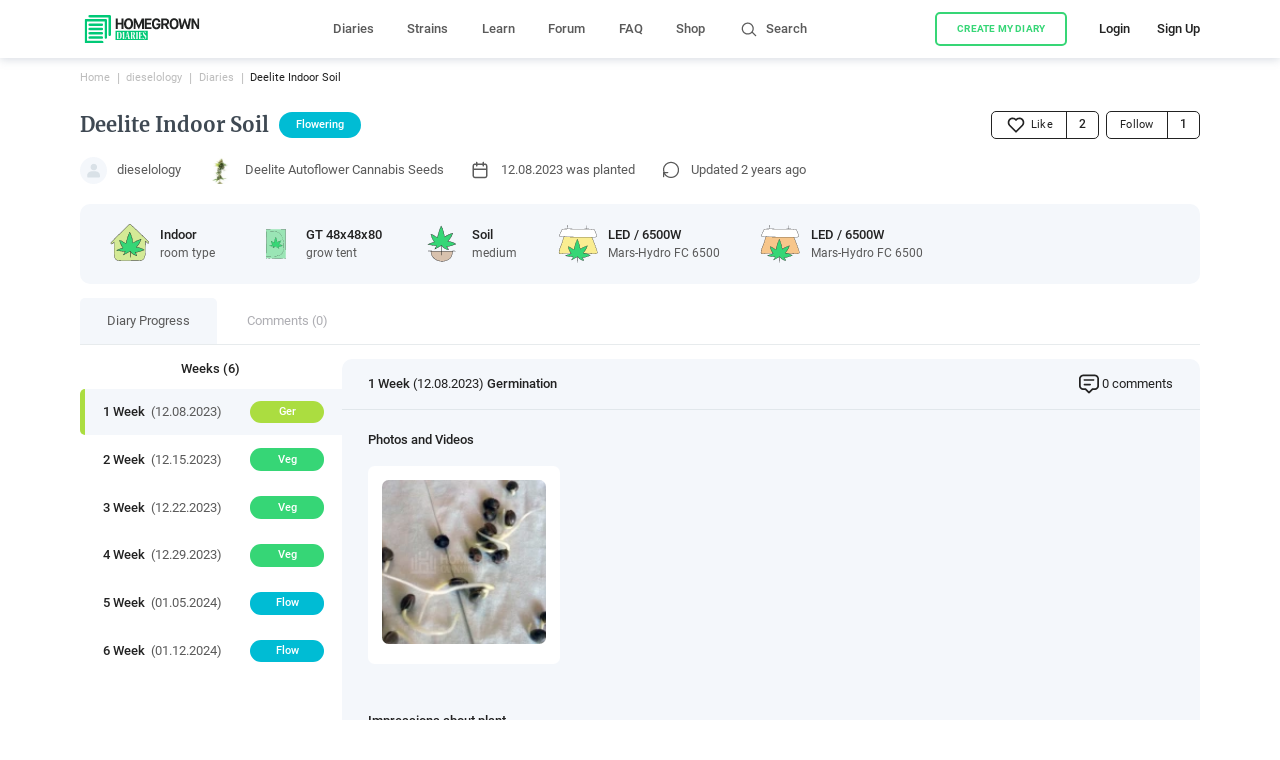

--- FILE ---
content_type: text/html; charset=utf-8
request_url: https://homegrowndiary.com/diary/2651-deelite-indoor-soil/week/1
body_size: 46885
content:
<!DOCTYPE html><html lang="en"><head><meta charSet="utf-8"/><meta name="theme-color" content="#000000"/><meta name="application-name" content="HG Diaries"/><meta name="apple-mobile-web-app-capable" content="yes"/><meta name="apple-mobile-web-app-status-bar-style" content="default"/><meta name="apple-mobile-web-app-title" content="HG Diaries"/><link rel="dns-prefetch" href="https://back.homegrowndiary.com"/><link rel="apple-touch-icon" sizes="180x180" href="/apple-touch-icon.png"/><link rel="icon" type="image/png" sizes="32x32" href="/favicon-32x32.png"/><link rel="icon" type="image/png" sizes="192x192" href="/android-chrome-192x192.png"/><link rel="icon" type="image/png" sizes="16x16" href="/favicon-16x16.png"/><link rel="manifest" href="/manifest.json"/><link rel="mask-icon" href="/safari-pinned-tab.svg" color="#36D676"/><meta name="msapplication-TileColor" content="#36D676"/><meta name="msapplication-TileImage" content="/mstile-144x144.png"/><meta name="theme-color" content="#fff"/><meta name="format-detection" content="telephone=no"/><meta name="mobile-web-app-capable" content="yes"/><script>
(function(w,d,s,l,i){w[l]=w[l]||[];w[l].push({'gtm.start':
                    new Date().getTime(),event:'gtm.js'});var f=d.getElementsByTagName(s)[0],
                    j=d.createElement(s),dl=l!='dataLayer'?'&l='+l:'';j.async=true;j.src=
                    'https://www.googletagmanager.com/gtm.js?id='+i+dl;f.parentNode.insertBefore(j,f);
                })(window,document,'script','dataLayer','GTM-P5G49FK');
</script><link rel="preload" as="font" type="font/woff2" href="/fonts/roboto/roboto-v20-latin-regular.woff2" crossorigin="anonymous"/><link rel="preload" as="font" type="font/woff2" href="/fonts/roboto/roboto-v20-latin-700.woff2" crossorigin="anonymous"/><link rel="preload" as="font" type="font/woff2" href="/fonts/merriweather/merriweather-v22-latin-700.woff2" crossorigin="anonymous"/><meta charSet="utf-8"/><meta property="og:site_name" content="Homegrown diaries"/><meta name="viewport" content="width=device-width, initial-scale=1, user-scalable=1"/><meta property="og:type" content="website"/><title>Deelite Autoflower Cannabis Seeds week 1 grow journal by dieselology - Deelite Indoor Soil grow dairy</title><meta name="title" content="Deelite Autoflower Cannabis Seeds week 1 grow journal by dieselology - Deelite Indoor Soil grow dairy"/><meta name="description" content="Grow dairy Deelite Autoflower Cannabis Seeds week 1. Impressions about the plant. Grow Conditions: height - 0 inch, Day air temp - 87 °F, Night air temp - 70 °F"/><meta property="og:title" content="Deelite Autoflower Cannabis Seeds week 1 grow journal by dieselology - Deelite Indoor Soil grow dairy"/><meta property="og:url" content="https://homegrowndiary.com/diary/2651-deelite-indoor-soil/week/1"/><meta property="og:description" content="Grow dairy Deelite Autoflower Cannabis Seeds week 1. Impressions about the plant. Grow Conditions: height - 0 inch, Day air temp - 87 °F, Night air temp - 70 °F"/><meta property="twitter:card" content="summary"/><meta property="twitter:url" content="https://homegrowndiary.com/diary/2651-deelite-indoor-soil/week/1"/><meta property="twitter:title" content="Deelite Autoflower Cannabis Seeds week 1 grow journal by dieselology - Deelite Indoor Soil grow dairy"/><meta property="twitter:description" content="Grow dairy Deelite Autoflower Cannabis Seeds week 1. Impressions about the plant. Grow Conditions: height - 0 inch, Day air temp - 87 °F, Night air temp - 70 °F"/><link rel="canonical" href="https://homegrowndiary.com/diary/2651-deelite-indoor-soil/week/1"/><meta property="og:image" content="https://back.homegrowndiary.com/images/Week/PdCx6uEQXGueV7Fm.jpg"/><meta property="og:image:type" content="image/jpg"/><meta name="next-head-count" content="17"/><link rel="stylesheet" href="/_next/static/css/e9d17f6549171a1aaba2.css" crossorigin="anonymous" data-n-g=""/><link rel="stylesheet" href="/_next/static/css/5bfb4af1c90d5f1858b9.css" crossorigin="anonymous" data-n-p=""/><link rel="stylesheet" href="/_next/static/css/a84cbea403907143577d.css" crossorigin="anonymous" data-n-p=""/><link rel="stylesheet" href="/_next/static/css/8d7a598407be3edfae19.css" crossorigin="anonymous"/><link rel="stylesheet" href="/_next/static/css/632a7bd0d09926ce9b88.css" crossorigin="anonymous"/><noscript data-n-css=""></noscript></head><body class=""><noscript><iframe src="https://www.googletagmanager.com/ns.html?id=GTM-P5G49FK" height="0" width="0" title="gtm" style="display:none;visibility:hidden"></iframe></noscript><div id="__next"><div class="_16EPUeC_"></div><div class="_2w7K6Rup"><header class="_2-fjqp2N"><div class="_1fJTWCFY _1-IL4B_X _2Y7OkMFQ MozGvbuY"></div><div class="Vuu0_7Os"><div class="page-wrapper __full _1NPMrW_z"><a class="_2CTc-zT9" href="/"><picture><img src="/_next/static/images/new_logo-e2ce1331ff1770cdec50c3498df478ed.svg" alt="logotype" class="_1wyUlAZo" width="100%" height="100%" title="Homegrown Cannabis Co."/></picture></a><div class="_3tXCCmo0"><ul class="_21wzYiMn"><li class="_1gViWz-_"><a class="_6Mb2oadV" href="/diaries">Diaries</a></li><li class="_1gViWz-_"><a class="_6Mb2oadV" href="/strains">Strains</a></li><li class="_1gViWz-_"><a class="_6Mb2oadV" target="_blank" rel="noopener noreferer" href="https://homegrowncannabisco.com/grow-your-own-with-kyle-kushman/how-to-grow-marijuana/">Learn</a></li><li class="_1gViWz-_"><a class="_6Mb2oadV" target="_blank" rel="noopener noreferer" href="https://homegrowncannabisco.community/">Forum</a></li><li class="_1gViWz-_"><a class="_6Mb2oadV" href="/faq">FAQ</a></li><li class="_1gViWz-_"><a class="_6Mb2oadV" target="_blank" rel="noopener noreferer" href="https://homegrowncannabisco.com/">Shop</a></li></ul></div><div class="_4iA1L6QU"><span class="_1En7R8Pq _3esEZ3C6"><svg viewBox="0 0 24 24" class="_2cIo10jK"><use xlink:href="#search_icon-722a9709--sprite"></use></svg></span><span class="ChuP6YE1">Search</span></div><div class="_1XZcP5ro"><button class="EW5yJt7c X6lO-Rqw _1jF7VWL- _3VGBp7ft"><div class="WCigeyys">Create my diary</div></button><div class="_39EOMuir"><span class="_2JggMcTK">Login</span></div><div class="_35jvljNa"><span class="_2JggMcTK">Sign Up</span></div></div></div></div></header><div class="_3vLzmS_b"></div><div class="tMj6btgK"><div class="-GO4cGQ5"><div class="_3zCuS1j_"></div></div><nav class="QLW_E08G"></nav></div><div class="_3IXOypt3"><div class="_1acv_i0S"><div class="_2K1B1aqo"><div class="_3opt-IuO"><div class="_3qKyXVYY"><div class="_1fJTWCFY"><div class="_1I8-aWZs"><span class="_2BdwuOlT _3esEZ3C6"><svg viewBox="0 0 20 20" class="_2cIo10jK"><use xlink:href="#arrow_left-30f807d6--sprite"></use></svg></span></div><div class="_1fJTWCFY _2Y7OkMFQ _44GEIZkK"><div class="TkaLRY0I"><div class="_1fJTWCFY"><div class="_1QlAZqja"><div class="_1MkHtfHg">Diary</div></div><div class="K77UqYqq _2DayiOuH">Flowering</div></div></div></div></div></div></div><div class="_31X-wNfu"><div class="page-wrapper _3fqgf9MK __full"><div class="_2gG8FDJM"><ul class="_1JBlwZtY"><li class="_37MbgYzh"><a class="_1S3rd0Si" href="/">Home</a></li><li class="_37MbgYzh"><a class="_1S3rd0Si" href="/user/dieselology">dieselology</a></li><li class="_37MbgYzh"><a class="_1S3rd0Si" href="/user/dieselology/diaries">Diaries</a></li><li class="_37MbgYzh"><span class="_1S3rd0Si">Deelite Indoor Soil</span></li></ul></div><div class="_3TumJqwd"><div class="JYQgiyv8 _1QK52ul4"><div class="touch-page-wrapper __full"><div class="_1fJTWCFY _2t_K3QON _2Y7OkMFQ"><div class="_1QlAZqja"><div class="_1fJTWCFY _2Y7OkMFQ"><h2 class="_3_63EWVN _2w3K6GBH">Deelite Indoor Soil</h2><div class="K77UqYqq _2DayiOuH">Flowering</div></div></div><div class="_1fJTWCFY _2Y7OkMFQ"><div class="_1fJTWCFY _2HtmT8AJ _33K7Nh0n"><button class="hLsAX0aB _1oe-XQSK EW5yJt7c _2QsBPnWb jxXWKfQj p7u6cNZj _3VGBp7ft"><div class="WCigeyys"><span class="_2SR4xDIu _3esEZ3C6"><svg viewBox="0 0 16 16" class="_2cIo10jK"><use xlink:href="#user_like-43a25618--sprite"></use></svg></span><span class="_6ZXeUle4">Like</span></div></button><div class="_1fJTWCFY _3B036zpW _1R1lhUbN _2mdsmd-O _2Y7OkMFQ MozGvbuY"><span class="_21sH6hrL lqFzM0S0"><span class="SFVfWohG bGTp_okw TshvvmT5">2</span></span></div></div><div class="_1ASYCxp8"></div><div class="_1fJTWCFY _2HtmT8AJ _33K7Nh0n"><button class="_1TqHL0UP _1oe-XQSK EW5yJt7c _2QsBPnWb jxXWKfQj p7u6cNZj _3VGBp7ft"><div class="WCigeyys"><span class="_3tpiBop7"><span class="_6ZXeUle4">Follow</span></span></div></button><div class="_1fJTWCFY _3B036zpW _3xlJXe7n _2mdsmd-O _2Y7OkMFQ MozGvbuY"><span class="_21sH6hrL _5lUqoYpN"><span class="SFVfWohG _2VtNH3qA TshvvmT5">1</span></span></div></div></div></div></div></div><div class="touch-page-wrapper __full"><div class="_39qpcc09"><div class="_2dnmunBp KbGq99Ee"><a class="Tvctma3f" href="/user/dieselology"><div class="_2gG8FDJM"><div class="aXCfh17L _3Zgbkxpg _2px-55rt"><img loading="lazy" alt="" decoding="async" src="[data-uri]" class="COu7MTmq" width="100%" height="100%"/></div></div><div class="_29s6RhfJ"><div class="aXCfh17L sSHzrlT_ _3Zgbkxpg _2px-55rt"><img loading="lazy" alt="" decoding="async" src="https://back.homegrowndiary.com/images/77x77/Week/C2exY9lMs8yE37ze.jpg" class="COu7MTmq" width="100%" height="100%"/></div></div><div class="_1fJTWCFY _2i81c4pq _44GEIZkK"><div class="_3opt-IuO _2P7OFcCo">Deelite Indoor Soil</div><div class="_1fJTWCFY stJuAiB6"><div class="_3opt-IuO _2fjZWpvx">by </div>dieselology</div></div></a><div class="_3opt-IuO"><div class="_1fJTWCFY _2Y7OkMFQ"><div class="_1fJTWCFY _2HtmT8AJ _33K7Nh0n"><button class="hLsAX0aB _1oe-XQSK EW5yJt7c _2QsBPnWb jxXWKfQj p7u6cNZj _3VGBp7ft"><div class="WCigeyys"><span class="_2SR4xDIu _3esEZ3C6"><svg viewBox="0 0 16 16" class="_2cIo10jK"><use xlink:href="#user_like-43a25618--sprite"></use></svg></span><span class="_6ZXeUle4">Like</span></div></button><div class="_1fJTWCFY _3B036zpW _1R1lhUbN _2mdsmd-O _2Y7OkMFQ MozGvbuY"><span class="_21sH6hrL lqFzM0S0"><span class="SFVfWohG bGTp_okw TshvvmT5">2</span></span></div></div><div class="_1ASYCxp8"></div><div class="_1fJTWCFY _2HtmT8AJ _33K7Nh0n"><button class="_1TqHL0UP _1oe-XQSK EW5yJt7c _2QsBPnWb jxXWKfQj p7u6cNZj _3VGBp7ft"><div class="WCigeyys"><span class="_3tpiBop7"><span class="_6ZXeUle4">Follow</span></span></div></button><div class="_1fJTWCFY _3B036zpW _3xlJXe7n _2mdsmd-O _2Y7OkMFQ MozGvbuY"><span class="_21sH6hrL _5lUqoYpN"><span class="SFVfWohG _2VtNH3qA TshvvmT5">1</span></span></div></div></div></div></div><a class="_2dnmunBp _2RsQkaNb" href="/strain/deelite-autoflower"><div class="aXCfh17L _3Zgbkxpg _2px-55rt"><img loading="lazy" alt="" decoding="async" src="https://back.homegrowndiary.com/images/64x64/Strain/f1fe87c6957786d753e5e66ca8d32d1ba078d3ab_deelite_auto_1.jpg" class="COu7MTmq" width="100%" height="100%"/></div><div class="_1fJTWCFY _1X6MXRsI _2Y7OkMFQ _44GEIZkK">Deelite Autoflower Cannabis Seeds</div></a><div class="_29s6RhfJ _3mRc6O40"></div><div class="_2dnmunBp _1gR30RFR"><span class="_3QZSb8hE _3esEZ3C6"><svg viewBox="0 0 20 20" class="_2cIo10jK"><use xlink:href="#calendar-e1648973--sprite"></use></svg></span><div class="_1fJTWCFY _1X6MXRsI _2Y7OkMFQ _44GEIZkK">12.07.2023<!-- --> was planted</div></div><div class="_2dnmunBp _1gR30RFR"><span class="_3QZSb8hE _3esEZ3C6"><svg viewBox="0 0 20 20" class="_2cIo10jK"><use xlink:href="#time_refresh-65afbead--sprite"></use></svg></span><div class="_1fJTWCFY _1X6MXRsI _2Y7OkMFQ _44GEIZkK">Updated <!-- -->2 years ago</div></div></div></div></div><div class="_3kXcbfOi"><div class="_3pMLtemb"><div class="fCDGQnyO"><div class="_2MPwmiWm"><div class="_1fJTWCFY _76hDW3_Q _2Y7OkMFQ"><div class="_3i3Ga2FI"><img src="/_next/static/images/indoor-558a571377c40157e5968136c79178a7.svg" class="oJeVu-rh" alt="Indoor"/></div><div class="_1fJTWCFY _2EGEElMl xkMsGvQi _44GEIZkK"><div class="_1B8G-nQM" title="Indoor">Indoor</div><div class="_2m0JSZ6f" title="room type">room type</div></div></div></div><div class="_2MPwmiWm"><div class="_1fJTWCFY _76hDW3_Q _2Y7OkMFQ"><div class="_3i3Ga2FI"><img src="/_next/static/images/growTent-17351804a5029151e85ea0459eb88146.svg" class="oJeVu-rh" alt="GT 48x48x80"/></div><div class="_1fJTWCFY _2EGEElMl xkMsGvQi _44GEIZkK"><div class="_1B8G-nQM" title="GT 48x48x80">GT 48x48x80</div><div class="_2m0JSZ6f" title="grow tent">grow tent</div></div></div></div><div class="_2MPwmiWm"><div class="_1fJTWCFY _76hDW3_Q _2Y7OkMFQ"><div class="_3i3Ga2FI"><img src="/_next/static/images/soil-f6d181df8e8ed17cef1afff12873faa9.svg" class="oJeVu-rh" alt="Soil"/></div><div class="_1fJTWCFY _2EGEElMl xkMsGvQi _44GEIZkK"><div class="_1B8G-nQM" title="Soil">Soil</div><div class="_2m0JSZ6f" title="medium">medium</div></div></div></div><div class="_2MPwmiWm"><div class="_1fJTWCFY _76hDW3_Q _2Y7OkMFQ"><div class="_3i3Ga2FI"><img src="/_next/static/images/vegetationLight-5952569622498824fe936817e85aa13a.svg" class="oJeVu-rh" alt="LED / 6500W"/></div><div class="_1fJTWCFY _2EGEElMl xkMsGvQi _44GEIZkK"><div class="_1B8G-nQM" title="LED / 6500W">LED / 6500W</div><div class="_2m0JSZ6f" title="Mars-Hydro FC 6500">Mars-Hydro FC 6500</div></div></div></div><div class="_2MPwmiWm"><div class="_1fJTWCFY _76hDW3_Q _2Y7OkMFQ"><div class="_3i3Ga2FI"><img src="/_next/static/images/floweringLight-25934ffa068b835acb2e14a054fbb521.svg" class="oJeVu-rh" alt="LED / 6500W"/></div><div class="_1fJTWCFY _2EGEElMl xkMsGvQi _44GEIZkK"><div class="_1B8G-nQM" title="LED / 6500W">LED / 6500W</div><div class="_2m0JSZ6f" title="Mars-Hydro FC 6500">Mars-Hydro FC 6500</div></div></div></div></div></div></div><div class="_3Uw9qq8u"><div class="_EEQE2iy Idtt0oPR"><a class="_2r3J_CtV x13ZiTUd _3c4f7NnT" href="/diary/2651-deelite-indoor-soil/week/1">Diary Progress</a><a class="_2r3J_CtV x13ZiTUd" href="/diary/2651-deelite-indoor-soil/comments">Comments (<!-- -->0<!-- -->)</a></div><div class="_1JLZOBkN"><div class="_4aILHWcL"><div class="_3dQOyIlA"><div class="_1fJTWCFY _2Y7OkMFQ MozGvbuY"><h4 class="_2FtOMqGO _1j_al9EX">Weeks (<!-- -->6<!-- -->)</h4></div><div class="nAIbx0uh"><a class="_2KdxJQYn P2mmnUU7 _2iAC-PaH" href="/diary/2651-deelite-indoor-soil/week/1"><div class="_31cOj8jF">1<!-- --> <span class="JYQgiyv8">Week</span></div><div class="_2gG8FDJM q9gBsyiM"><div class="_1HdodwEe">(<!-- -->12.07.2023<!-- -->)</div></div><div class="K77UqYqq _2AYGwj_e _2mYhTKu4 _22bbvDwv">Ger</div></a><a class="_2KdxJQYn _2DX7xAne" href="/diary/2651-deelite-indoor-soil/week/2"><div class="_31cOj8jF">2<!-- --> <span class="JYQgiyv8">Week</span></div><div class="_2gG8FDJM q9gBsyiM"><div class="_1HdodwEe">(<!-- -->12.14.2023<!-- -->)</div></div><div class="K77UqYqq _3fwbxqWA _2mYhTKu4 _22bbvDwv">Veg</div></a><a class="_2KdxJQYn _2DX7xAne" href="/diary/2651-deelite-indoor-soil/week/3"><div class="_31cOj8jF">3<!-- --> <span class="JYQgiyv8">Week</span></div><div class="_2gG8FDJM q9gBsyiM"><div class="_1HdodwEe">(<!-- -->12.21.2023<!-- -->)</div></div><div class="K77UqYqq _3fwbxqWA _2mYhTKu4 _22bbvDwv">Veg</div></a><a class="_2KdxJQYn _2DX7xAne" href="/diary/2651-deelite-indoor-soil/week/4"><div class="_31cOj8jF">4<!-- --> <span class="JYQgiyv8">Week</span></div><div class="_2gG8FDJM q9gBsyiM"><div class="_1HdodwEe">(<!-- -->12.28.2023<!-- -->)</div></div><div class="K77UqYqq _3fwbxqWA _2mYhTKu4 _22bbvDwv">Veg</div></a><a class="_2KdxJQYn _32lpQHGP" href="/diary/2651-deelite-indoor-soil/week/5"><div class="_31cOj8jF">5<!-- --> <span class="JYQgiyv8">Week</span></div><div class="_2gG8FDJM q9gBsyiM"><div class="_1HdodwEe">(<!-- -->01.04.2024<!-- -->)</div></div><div class="K77UqYqq _2DayiOuH _2mYhTKu4 _22bbvDwv">Flow</div></a><a class="_2KdxJQYn _32lpQHGP" href="/diary/2651-deelite-indoor-soil/week/6"><div class="_31cOj8jF">6<!-- --> <span class="JYQgiyv8">Week</span></div><div class="_2gG8FDJM q9gBsyiM"><div class="_1HdodwEe">(<!-- -->01.11.2024<!-- -->)</div></div><div class="K77UqYqq _2DayiOuH _2mYhTKu4 _22bbvDwv">Flow</div></a></div><div class="lvF-_I3m"></div></div><div class="_3Xv429oa"><div class="_3jWGHZ-A"><div class="_3jWGHZ-A"><div class="touch-page-wrapper __full"><div class="_2YV_hrcQ"><div class="_1fJTWCFY _27j-ZnXI _2Y7OkMFQ"><div class="_1QlAZqja _3EjWMFn_"><span class="_3qmnyYYN">1<!-- --> Week</span> (<!-- -->12.07.2023<!-- -->) <span class="_3qmnyYYN">Germination</span></div><a href="#comments"><div class="_1fJTWCFY _235iQzkh"><span class="_2Qi89T6j _3esEZ3C6"><svg viewBox="0 0 24 24" class="_2cIo10jK"><use xlink:href="#comments-c984ab41--sprite"></use></svg></span><div class="_1pDRCVuq">0<span> <!-- -->comments</span></div></div></a></div></div></div><div class="_1V2sTy8L"><div class="touch-page-wrapper __full"><div class="_2DXSsgkF"><div><h4 class="_2FtOMqGO _2kZA0HVl">Photos and Videos</h4><div class="_1fJTWCFY _2i81c4pq"><div class="_1fJTWCFY _37Ad6mML"><div class="_2veBLhuk _3UB20whm"><div class="_2f9bOwth"><img src="https://back.homegrowndiary.com/images/200x200/Week/PdCx6uEQXGueV7Fm.jpg" alt="" class="_8qlRUeQJ"/></div><div class="_1QlAZqja _1sxzKtR2"></div></div></div></div></div></div><div class="_2DXSsgkF"><div><h4 class="_2FtOMqGO _2kZA0HVl">Impressions about plant</h4><div class="_1a-qpLg7">Popped in 24 hrs from shell</div></div></div><div class="_2DXSsgkF"><div><h4 class="_2FtOMqGO _2kZA0HVl">Grow Conditions</h4><div class="_1fJTWCFY _2i81c4pq"><div class="_1fJTWCFY _1wPkV3Nc _1RHybLEs _2Y7OkMFQ"><div class="_1fJTWCFY _1-gpB3d8"><img src="/_next/static/images/height-a6d0e58520fab3be563d61711e558e4e.svg" class="_1QjwTcNs" alt=""/></div><div class="_1QlAZqja"><div class="_2IhO3CWR"><span class="_3qmnyYYN">0 inch</span></div><div class="_3sCAwB7q">Height</div></div></div><div class="_1fJTWCFY _1wPkV3Nc _1RHybLEs _2Y7OkMFQ"><div class="_1fJTWCFY _1-gpB3d8"><img src="/_next/static/images/dayAirTemp-a16fdcc5fc7472883b1fd61c51b4f64e.svg" class="_1QjwTcNs" alt=""/></div><div class="_1QlAZqja"><div class="_2IhO3CWR"><span class="_3qmnyYYN">87 °F</span></div><div class="_3sCAwB7q">Day air temperature</div></div></div><div class="_1fJTWCFY _1wPkV3Nc _1RHybLEs _2Y7OkMFQ"><div class="_1fJTWCFY _1-gpB3d8"><img src="/_next/static/images/nightAirTemp-71838db1664690436c999ea87dbe2fd1.svg" class="_1QjwTcNs" alt=""/></div><div class="_1QlAZqja"><div class="_2IhO3CWR"><span class="_3qmnyYYN">70 °F</span></div><div class="_3sCAwB7q">Night air temperature</div></div></div><div class="_1fJTWCFY _1wPkV3Nc _1RHybLEs _2Y7OkMFQ"><div class="_1fJTWCFY _1-gpB3d8"><img src="/_next/static/images/smell-9d30ee7520571dc8a789ed6f02ee19f7.svg" class="_1QjwTcNs" alt=""/></div><div class="_1QlAZqja"><div class="_2IhO3CWR"><span class="_3qmnyYYN">No smell</span></div><div class="_3sCAwB7q">Smell</div></div></div></div></div></div></div><div class="_2DXSsgkF"><div><div class="touch-page-wrapper __full"><h4 class="_2FtOMqGO _2kZA0HVl">Grow Techniques</h4></div><div class="_3fNOHuvq"><div class="touch-page-wrapper _8_3lR-BX"><div class="_1fJTWCFY _14IlZG1R"><div class="_1fJTWCFY _1tKedR3F _2Y7OkMFQ"><div class="_1fJTWCFY _2ypCAyCZ _2Y7OkMFQ"><img src="/_next/static/images/sog-d6409ffd9bfd70fd047d01be1b9212c9.svg" alt="" class="_14ItBhet"/></div><div class="_1QlAZqja _8hyTVsTp">SoG</div></div></div></div></div></div></div><div class="touch-page-wrapper __full"></div></div></div></div></div></div></div></div><div class="_2HZzO0zU"><div class="touch-page-wrapper __full"><h2 class="_3_63EWVN _2XCiv8qC">Try your hand with these strains</h2><div class="swiper-container strainSwiper"><div class="swiper-wrapper"><div class="swiper-slide p3WRJ2r8"><div class="_1fJTWCFY _3-KNhDkE xkMsGvQi"><div class="_2s0PTSUT iDw1BxPo _1S1uth50 _32ysJufE _1mVdrOYM"><div class="_22PJ5xc3"></div></div><a class="QW4d9OC3" href="/strain/undefined"><img loading="lazy" decoding="async" class="tJkU7Ycd" src="/_next/static/images/strain-497755eccdeda9c87a5d22c6dc8fc991.svg" width="100%" height="100%"/></a><div class="_1fJTWCFY _1UeMjcBx xkMsGvQi _44GEIZkK"><a class="" href="/strain/undefined"><h3 class="XuyGFaJo a91nVxsU"></h3></a><div class="_1fJTWCFY MozGvbuY xkMsGvQi _44GEIZkK"><ul class="_15V1y_JN"></ul></div><div class="_14EpwAAi"></div><a class="" href="/strain/undefined"><button class="EW5yJt7c X6lO-Rqw _152vEHwN mPYhVvEQ _3VGBp7ft"><div class="WCigeyys"><span>View <span class="JYQgiyv8">more information</span></span></div></button></a></div></div></div><div class="swiper-slide p3WRJ2r8"><div class="_1fJTWCFY _3-KNhDkE xkMsGvQi"><div class="_2s0PTSUT iDw1BxPo _1S1uth50 _32ysJufE _1mVdrOYM"><div class="_22PJ5xc3"></div></div><a class="QW4d9OC3" href="/strain/undefined"><img loading="lazy" decoding="async" class="tJkU7Ycd" src="/_next/static/images/strain-497755eccdeda9c87a5d22c6dc8fc991.svg" width="100%" height="100%"/></a><div class="_1fJTWCFY _1UeMjcBx xkMsGvQi _44GEIZkK"><a class="" href="/strain/undefined"><h3 class="XuyGFaJo a91nVxsU"></h3></a><div class="_1fJTWCFY MozGvbuY xkMsGvQi _44GEIZkK"><ul class="_15V1y_JN"></ul></div><div class="_14EpwAAi"></div><a class="" href="/strain/undefined"><button class="EW5yJt7c X6lO-Rqw _152vEHwN mPYhVvEQ _3VGBp7ft"><div class="WCigeyys"><span>View <span class="JYQgiyv8">more information</span></span></div></button></a></div></div></div><div class="swiper-slide p3WRJ2r8"><div class="_1fJTWCFY _3-KNhDkE xkMsGvQi"><div class="_2s0PTSUT iDw1BxPo _1S1uth50 _32ysJufE _1mVdrOYM"><div class="_22PJ5xc3"></div></div><a class="QW4d9OC3" href="/strain/undefined"><img loading="lazy" decoding="async" class="tJkU7Ycd" src="/_next/static/images/strain-497755eccdeda9c87a5d22c6dc8fc991.svg" width="100%" height="100%"/></a><div class="_1fJTWCFY _1UeMjcBx xkMsGvQi _44GEIZkK"><a class="" href="/strain/undefined"><h3 class="XuyGFaJo a91nVxsU"></h3></a><div class="_1fJTWCFY MozGvbuY xkMsGvQi _44GEIZkK"><ul class="_15V1y_JN"></ul></div><div class="_14EpwAAi"></div><a class="" href="/strain/undefined"><button class="EW5yJt7c X6lO-Rqw _152vEHwN mPYhVvEQ _3VGBp7ft"><div class="WCigeyys"><span>View <span class="JYQgiyv8">more information</span></span></div></button></a></div></div></div><div class="swiper-slide p3WRJ2r8"><div class="_1fJTWCFY _3-KNhDkE xkMsGvQi"><div class="_2s0PTSUT iDw1BxPo _1S1uth50 _32ysJufE _1mVdrOYM"><div class="_22PJ5xc3"></div></div><a class="QW4d9OC3" href="/strain/undefined"><img loading="lazy" decoding="async" class="tJkU7Ycd" src="/_next/static/images/strain-497755eccdeda9c87a5d22c6dc8fc991.svg" width="100%" height="100%"/></a><div class="_1fJTWCFY _1UeMjcBx xkMsGvQi _44GEIZkK"><a class="" href="/strain/undefined"><h3 class="XuyGFaJo a91nVxsU"></h3></a><div class="_1fJTWCFY MozGvbuY xkMsGvQi _44GEIZkK"><ul class="_15V1y_JN"></ul></div><div class="_14EpwAAi"></div><a class="" href="/strain/undefined"><button class="EW5yJt7c X6lO-Rqw _152vEHwN mPYhVvEQ _3VGBp7ft"><div class="WCigeyys"><span>View <span class="JYQgiyv8">more information</span></span></div></button></a></div></div></div><div class="swiper-slide p3WRJ2r8"><div class="_1fJTWCFY _3-KNhDkE xkMsGvQi"><div class="_2s0PTSUT iDw1BxPo _1S1uth50 _32ysJufE _1mVdrOYM"><div class="_22PJ5xc3"></div></div><a class="QW4d9OC3" href="/strain/undefined"><img loading="lazy" decoding="async" class="tJkU7Ycd" src="/_next/static/images/strain-497755eccdeda9c87a5d22c6dc8fc991.svg" width="100%" height="100%"/></a><div class="_1fJTWCFY _1UeMjcBx xkMsGvQi _44GEIZkK"><a class="" href="/strain/undefined"><h3 class="XuyGFaJo a91nVxsU"></h3></a><div class="_1fJTWCFY MozGvbuY xkMsGvQi _44GEIZkK"><ul class="_15V1y_JN"></ul></div><div class="_14EpwAAi"></div><a class="" href="/strain/undefined"><button class="EW5yJt7c X6lO-Rqw _152vEHwN mPYhVvEQ _3VGBp7ft"><div class="WCigeyys"><span>View <span class="JYQgiyv8">more information</span></span></div></button></a></div></div></div></div></div></div></div></div></div></div></div></div><footer class="_8d9QnkMP"><div class="page-wrapper"><div class="_1B1RatZi"><div class="_1Oq2Wo_8"><a class="lUVWVflk" target="_blank" rel="noreferrer noopener" href="https://homegrowncannabisco.com/contact-us"><span>Contact us</span></a><div class="_3SIEsIXI"><span>Grow Guides</span><a class="lUVWVflk" target="_blank" rel="noreferrer noopener" href="https://homegrowncannabisco.com/grow-your-own-with-kyle-kushman/how-to-grow-marijuana/"><span>Click Here</span></a></div><a class="lUVWVflk" href="/faq"><span>FAQ</span></a><a class="lUVWVflk" href="/privacy"><span>Privacy</span></a><a class="lUVWVflk" href="/terms"><span>Terms</span></a><a class="lUVWVflk" href="/business"><span>Advertising</span></a><a class="lUVWVflk" target="_blank" rel="noreferrer noopener" href="https://homegrowncannabisco.com/grow-your-own-with-kyle-kushman/"><span>Blog</span></a><a class="lUVWVflk" target="_blank" rel="noreferrer noopener" href="https://homegrowncannabisco.com/"><svg viewBox="0 0 24 24" class="_2j96nsCk"><use xlink:href="#shop_icon-8ecfc764--sprite"></use></svg><span>Shop</span></a></div><div class="_1E0MN_yw"><div class="_2uPQ0eN_">Social networks</div><div class="_1Wi_Bopu"><span class="p2HSzkdy"><a class="_3iqSuGgg" aria-label="Facebook" rel="noopener nofollow" target="_blank" href="https://www.facebook.com/homegrownccofficial"><span class="_38Yn94mw _3esEZ3C6"><svg viewBox="0 0 20 20" class="_2cIo10jK"><use xlink:href="#facebook-30c49c91--sprite"></use></svg></span></a><a class="_3iqSuGgg" aria-label="Instagram" rel="noopener nofollow" target="_blank" href="https://www.instagram.com/homegrownworld/"><span class="_38Yn94mw _3esEZ3C6"><svg viewBox="0 0 21 21" class="_2cIo10jK"><use xlink:href="#instagram-4643e52f--sprite"></use></svg></span></a></span></div></div></div></div></footer></div></div><div><svg xmlns="http://www.w3.org/2000/svg" xmlns:xlink="http://www.w3.org/1999/xlink" style="position: absolute; width: 0; height: 0" id="__SVG_SPRITE_NODE__"><symbol viewBox="0 0 14 14" fill="none" xmlns="http://www.w3.org/2000/svg" id="close-e9b88bb8--sprite">
    <path fill-rule="evenodd" clip-rule="evenodd" d="M13.7216 0.278417C14.0928 0.64964 14.0928 1.25151 13.7216 1.62273L8.34432 7L13.7216 12.3773C14.0928 12.7485 14.0928 13.3504 13.7216 13.7216C13.3504 14.0928 12.7485 14.0928 12.3773 13.7216L7 8.34432L1.62273 13.7216C1.25151 14.0928 0.64964 14.0928 0.278417 13.7216C-0.0928057 13.3504 -0.0928057 12.7485 0.278417 12.3773L5.65568 7L0.278417 1.62273C-0.0928057 1.25151 -0.0928057 0.64964 0.278417 0.278417C0.64964 -0.0928057 1.25151 -0.0928057 1.62273 0.278417L7 5.65568L12.3773 0.278417C12.7485 -0.0928057 13.3504 -0.0928057 13.7216 0.278417Z" fill="#C2CCD3" />
</symbol><symbol viewBox="0 0 20 20" fill="none" xmlns="http://www.w3.org/2000/svg" id="close-7af517e2--sprite">
    <path fill-rule="evenodd" clip-rule="evenodd" d="M19.6023 0.397739C20.1326 0.928057 20.1326 1.78787 19.6023 2.31819L11.9205 10L19.6023 17.6818C20.1326 18.2121 20.1326 19.0719 19.6023 19.6023C19.0719 20.1326 18.2121 20.1326 17.6818 19.6023L10 11.9205L2.31819 19.6023C1.78787 20.1326 0.928057 20.1326 0.397739 19.6023C-0.13258 19.0719 -0.13258 18.2121 0.397739 17.6818L8.07955 10L0.397739 2.31819C-0.13258 1.78787 -0.13258 0.928057 0.397739 0.397739C0.928057 -0.13258 1.78787 -0.13258 2.31819 0.397739L10 8.07955L17.6818 0.397739C18.2121 -0.13258 19.0719 -0.13258 19.6023 0.397739Z" fill="" />
</symbol><symbol fill="none" viewBox="0 0 20 20" xmlns="http://www.w3.org/2000/svg" id="arrow_left-30f807d6--sprite">
    <path d="M7.00187 3.29558L0.303562 9.79004L0.222318 9.87856L0.160559 9.96309L0.107639 10.0541L0.0614174 10.159L0.0319487 10.252L0.0111427 10.3524L0 10.4833L0.00569177 10.607L0.00916721 10.6355C0.0189386 10.7056 0.0361687 10.7738 0.0604276 10.8394L0.107811 10.9473L0.178924 11.0651L0.250164 11.1551L0.300593 11.208L6.98843 17.7047L7.04634 17.7567C7.46234 18.0975 8.06946 18.0777 8.45383 17.7135L8.54848 17.6109C8.86433 17.2174 8.8367 16.6482 8.46305 16.2852L3.54012 11.5046L18.9597 11.5065L19.0278 11.5042C19.5765 11.4655 20 11.0301 20 10.5005L19.9919 10.3739C19.9274 9.87667 19.4884 9.49447 18.9597 9.49447L3.54622 9.49396L8.47509 4.71644L8.52862 4.66025C8.88381 4.25177 8.8556 3.65669 8.46728 3.28808C8.0596 2.90108 7.40532 2.9044 7.00187 3.29558Z" fill="" />
</symbol><symbol viewBox="0 0 52 16" fill="none" xmlns="http://www.w3.org/2000/svg" id="step_arrow-49dede98--sprite">
    <path d="M51.4726 9.96983C52.1758 9.58725 52.1758 8.34387 51.4726 7.96129C46.0227 4.70937 40.485 1.74438 34.5077 0.0227719C33.6287 -0.168518 32.7497 0.883575 33.2771 1.74438C34.5077 3.65727 36.0021 5.28323 37.7601 6.7179C25.454 6.33532 12.7083 4.51807 0.578022 7.67435C-0.300988 7.86564 -0.125187 9.49144 0.753963 9.3958C13.3238 7.67435 25.8057 9.01338 38.3755 9.20451C37.057 10.8305 35.7385 12.4564 34.42 13.9867C33.8047 14.6563 34.1563 16.0911 35.2111 15.9954C41.0124 15.2301 46.4622 13.1259 51.4726 9.96983ZM41.0124 8.91773C41.8035 8.34386 41.6277 6.7179 40.3971 6.7179C40.3092 6.7179 40.2213 6.7179 40.2213 6.7179C39.1665 5.57017 38.1117 4.51807 37.0569 3.27469C41.1003 4.80501 44.88 6.71791 48.6598 8.91758C45.2316 10.8305 41.7156 12.2651 37.9359 13.0303C38.8149 11.9782 39.6939 10.8305 40.6608 9.77822C41.0124 9.58725 41.1003 9.20451 41.0124 8.91773Z" fill="#222222" />
</symbol><symbol viewBox="0 0 32 32" fill="none" xmlns="http://www.w3.org/2000/svg" id="stages-90574f48--sprite">
<path fill-rule="evenodd" clip-rule="evenodd" d="M20 8.75C19.8619 8.75 19.75 8.86193 19.75 9V13V23C19.75 23.1381 19.8619 23.25 20 23.25H22H24C24.1381 23.25 24.25 23.1381 24.25 23V9C24.25 8.86193 24.1381 8.75 24 8.75H20ZM22 24.75H20H18H14H12H8C7.0335 24.75 6.25 23.9665 6.25 23V17C6.25 16.0335 7.0335 15.25 8 15.25H12C12.0849 15.25 12.1683 15.256 12.25 15.2677V13C12.25 12.0335 13.0335 11.25 14 11.25H18C18.0849 11.25 18.1683 11.256 18.25 11.2677V9C18.25 8.0335 19.0335 7.25 20 7.25H24C24.9665 7.25 25.75 8.0335 25.75 9V23C25.75 23.9665 24.9665 24.75 24 24.75H22ZM8 23.25H12C12.1381 23.25 12.25 23.1381 12.25 23V17C12.25 16.8619 12.1381 16.75 12 16.75H8C7.86193 16.75 7.75 16.8619 7.75 17V23C7.75 23.1381 7.86193 23.25 8 23.25ZM14 23.25H18C18.1381 23.25 18.25 23.1381 18.25 23V13C18.25 12.8619 18.1381 12.75 18 12.75H14C13.8619 12.75 13.75 12.8619 13.75 13V17V23C13.75 23.1381 13.8619 23.25 14 23.25Z" fill="" />
</symbol><symbol viewBox="0 0 32 32" fill="none" xmlns="http://www.w3.org/2000/svg" id="community-b6029d02--sprite">
<path fill-rule="evenodd" clip-rule="evenodd" d="M9.75 11C9.75 9.20507 11.2051 7.75 13 7.75C14.7949 7.75 16.25 9.20507 16.25 11C16.25 12.7949 14.7949 14.25 13 14.25C11.2051 14.25 9.75 12.7949 9.75 11ZM13 6.25C10.3766 6.25 8.25 8.37665 8.25 11C8.25 13.6234 10.3766 15.75 13 15.75C15.6234 15.75 17.75 13.6234 17.75 11C17.75 8.37665 15.6234 6.25 13 6.25ZM8.7019 20.7019C9.3114 20.0924 10.138 19.75 11 19.75H15C15.862 19.75 16.6886 20.0924 17.2981 20.7019C17.9076 21.3114 18.25 22.138 18.25 23V24.25H7.75V23C7.75 22.138 8.09241 21.3114 8.7019 20.7019ZM11 18.25C9.74022 18.25 8.53204 18.7504 7.64124 19.6412C6.75044 20.532 6.25 21.7402 6.25 23V25C6.25 25.4142 6.58579 25.75 7 25.75H19C19.4142 25.75 19.75 25.4142 19.75 25V23C19.75 21.7402 19.2496 20.532 18.3588 19.6412C17.468 18.7504 16.2598 18.25 15 18.25H11ZM19.2736 6.94397C19.3764 6.5427 19.7849 6.3007 20.1862 6.40344C21.208 6.66505 22.1136 7.25927 22.7603 8.09243C23.407 8.92559 23.758 9.9503 23.758 11.005C23.758 12.0597 23.407 13.0844 22.7603 13.9176C22.1136 14.7507 21.208 15.345 20.1862 15.6066C19.7849 15.7093 19.3764 15.4673 19.2736 15.066C19.1709 14.6648 19.4129 14.2562 19.8142 14.1534C20.5132 13.9744 21.1329 13.5679 21.5754 12.9978C22.0178 12.4278 22.258 11.7266 22.258 11.005C22.258 10.2834 22.0178 9.58225 21.5754 9.01219C21.1329 8.44213 20.5132 8.03556 19.8142 7.85656C19.4129 7.75382 19.1709 7.34524 19.2736 6.94397ZM22.1877 18.4238C21.7866 18.3203 21.3775 18.5615 21.274 18.9625C21.1704 19.3636 21.4116 19.7727 21.8127 19.8762C22.5072 20.0555 23.1229 20.4596 23.5638 21.0254C24.0043 21.5907 24.2456 22.2857 24.2502 23.0023V24.25L22.0002 24.25C21.586 24.25 21.2502 24.5858 21.2502 25C21.2502 25.4142 21.586 25.75 22.0002 25.75L25.0002 25.75C25.4144 25.75 25.7502 25.4142 25.7502 25L25.7502 23L25.7502 22.9957C25.7441 21.9473 25.3914 20.9304 24.747 20.1034C24.1027 19.2765 23.2028 18.6859 22.1877 18.4238Z" fill="" />
</symbol><symbol viewBox="0 0 32 32" fill="none" xmlns="http://www.w3.org/2000/svg" id="check-success-0cda09f5--sprite">
<path fill-rule="evenodd" clip-rule="evenodd" d="M15 7.74023C14.3073 7.74023 13.75 8.29927 13.75 8.98373C13.75 9.6682 14.3073 10.2272 15 10.2272H17C17.6927 10.2272 18.25 9.6682 18.25 8.98373C18.25 8.29927 17.6927 7.74023 17 7.74023H15ZM11 9.7337H12.3539C12.6812 10.8855 13.7435 11.7272 15 11.7272H17C18.2565 11.7272 19.3188 10.8855 19.6461 9.7337H21C21.3323 9.7337 21.6505 9.86531 21.8847 10.0988C22.1189 10.3322 22.25 10.6482 22.25 10.9772V22.9381C22.25 23.2671 22.1189 23.5831 21.8847 23.8165C21.6505 24.05 21.3323 24.1816 21 24.1816H11C10.6677 24.1816 10.3495 24.05 10.1153 23.8165C9.8811 23.5831 9.75 23.2671 9.75 22.9381V10.9772C9.75 10.6482 9.8811 10.3322 10.1153 10.0988C10.3495 9.86531 10.6677 9.7337 11 9.7337ZM17 6.24023C18.2565 6.24023 19.3188 7.08192 19.646 8.2337H21C21.7286 8.2337 22.4278 8.52216 22.9437 9.03639C23.4597 9.5507 23.75 10.2488 23.75 10.9772V22.9381C23.75 23.6665 23.4597 24.3646 22.9437 24.8789C22.4278 25.3931 21.7286 25.6816 21 25.6816H11C10.2714 25.6816 9.57223 25.3931 9.05632 24.8789C8.54033 24.3646 8.25 23.6665 8.25 22.9381V10.9772C8.25 10.2488 8.54033 9.5507 9.05632 9.03639C9.57223 8.52216 10.2714 8.2337 11 8.2337H12.354C12.6812 7.08192 13.7435 6.24023 15 6.24023H17ZM19.5295 16.4921C19.8228 16.1997 19.8236 15.7248 19.5312 15.4314C19.2388 15.138 18.7639 15.1373 18.4705 15.4297L15 18.8889L13.5295 17.4232C13.2361 17.1308 12.7612 17.1315 12.4688 17.4249C12.1764 17.7183 12.1772 18.1932 12.4705 18.4856L14.4705 20.4791C14.7632 20.7708 15.2368 20.7708 15.5295 20.4791L19.5295 16.4921Z" fill="" />
</symbol><symbol viewBox="0 0 32 32" fill="none" xmlns="http://www.w3.org/2000/svg" id="clear-information-ebf3d162--sprite">=
<path d="M22.1559 20.5927C21.7438 20.5927 21.3379 20.6505 20.9518 20.7626C20.6056 20.0516 20.0619 19.4173 19.37 18.9283C18.6192 18.3978 17.715 18.0564 16.7663 17.9358V14.4487C17.8546 14.3854 19.8104 14.0991 21.16 12.9123C23.0786 11.2252 22.9283 8.45918 22.921 8.34225C22.8995 7.99932 22.588 7.72548 22.1981 7.70657C22.0652 7.70006 18.9195 7.56799 17.0009 9.25505C16.7968 9.43455 16.6163 9.62637 16.4563 9.82577C16.1752 8.83261 15.6469 7.72301 14.6596 6.85478C12.3678 4.83962 8.59668 4.99805 8.43734 5.00582C8.04736 5.02474 7.73594 5.29858 7.71443 5.6415C7.70565 5.7817 7.52536 9.09773 9.81711 11.1129C11.496 12.5892 13.9686 12.8989 15.2337 12.9559V17.9357C14.285 18.0563 13.3808 18.3977 12.6301 18.9282C11.9382 19.4172 11.3944 20.0515 11.0482 20.7625C10.6622 20.6504 10.2563 20.5926 9.84419 20.5926C7.7245 20.5926 6 22.109 6 23.9729V25.3262C6 25.6983 6.34309 26 6.76628 26H25.2337C25.6569 26 26 25.6983 26 25.3262V23.9729C26.0001 22.1091 24.2756 20.5927 22.1559 20.5927ZM24.4675 24.6525H7.53262V23.973C7.53262 22.8522 8.5696 21.9403 9.84424 21.9403C10.2872 21.9403 10.7179 22.0513 11.09 22.2613C11.2995 22.3795 11.5613 22.4009 11.792 22.3186C12.0227 22.2362 12.1936 22.0605 12.2501 21.8472C12.6582 20.3085 14.2002 19.2338 16.0001 19.2338C17.7999 19.2338 19.3419 20.3085 19.75 21.8472C19.8065 22.0605 19.9774 22.2362 20.2081 22.3186C20.4388 22.4009 20.7006 22.3795 20.9101 22.2613C21.2822 22.0513 21.713 21.9403 22.1559 21.9403C23.4305 21.9403 24.4675 22.8522 24.4675 23.973V24.6525ZM13.5759 7.80778C14.8491 8.9273 15.1507 10.6693 15.2175 11.6052C14.1547 11.5482 12.1801 11.285 10.9008 10.1601C9.62764 9.04059 9.32598 7.29864 9.25916 6.36271C10.322 6.41963 12.2967 6.68286 13.5759 7.80778ZM18.0846 10.208C19.0335 9.37364 20.4876 9.13722 21.365 9.07289C21.2897 9.8463 21.0189 11.1305 20.0763 11.9594C19.1273 12.7939 17.6732 13.0303 16.7959 13.0946C16.8712 12.3212 17.142 11.0369 18.0846 10.208Z" fill="" />
</symbol><symbol viewBox="0 0 20 20" fill="none" xmlns="http://www.w3.org/2000/svg" id="right_arrow_icon-53835ac0--sprite">
    <path d="M7.37257 0.505944C7.01071 0.182558 6.53458 1.39494e-06 6.03941 1.35155e-06C5.52519 1.3065e-06 5.04906 0.182558 4.68721 0.505943C4.5158 0.667636 4.36344 0.858885 4.26822 1.071C4.17299 1.28311 4.11586 1.51087 4.11586 1.74037C4.11586 1.96987 4.17299 2.19763 4.26822 2.40801C4.36344 2.62012 4.5158 2.81311 4.68721 2.9748L11.3339 9.35557C11.4101 9.43555 11.4482 9.53639 11.4482 9.64245C11.4482 9.7485 11.4101 9.84935 11.3339 9.92932L4.47771 17.1099C4.1349 17.4576 3.98254 17.9131 4.00158 18.3739C4.03967 18.8346 4.26821 19.2658 4.66816 19.57C5.04906 19.8743 5.54424 20.0273 6.03941 19.996C6.55363 19.9664 7.01071 19.7526 7.35352 19.4049L15.4096 10.9725C15.7905 10.5865 16 10.0841 16 9.56421C16 9.04436 15.7905 8.5419 15.4096 8.15592L7.37257 0.505944Z" fill="" />
</symbol><symbol viewBox="0 0 12 12" fill="none" xmlns="http://www.w3.org/2000/svg" id="preparation-9c29dc04--sprite">
    <g clip-path="url(#preparation-9c29dc04--sprite_clip0)">
        <path d="M6 0C4.81331 0 3.65328 0.351894 2.66658 1.01118C1.67989 1.67047 0.910851 2.60754 0.456725 3.7039C0.00259969 4.80026 -0.11622 6.00666 0.115291 7.17054C0.346802 8.33443 0.918247 9.40353 1.75736 10.2426C2.59648 11.0818 3.66558 11.6532 4.82946 11.8847C5.99335 12.1162 7.19975 11.9974 8.2961 11.5433C9.39246 11.0892 10.3295 10.3201 10.9888 9.33342C11.6481 8.34673 12 7.18669 12 6C12 4.4087 11.3679 2.88258 10.2426 1.75736C9.11743 0.632141 7.5913 0 6 0V0ZM6 10.845C4.71503 10.845 3.48268 10.3345 2.57407 9.42593C1.66546 8.51732 1.155 7.28497 1.155 6C1.155 4.71503 1.66546 3.48268 2.57407 2.57407C3.48268 1.66545 4.71503 1.155 6 1.155V6L10.575 4.47C10.7471 4.96206 10.8383 5.47876 10.845 6C10.844 7.28467 10.3332 8.51644 9.42484 9.42484C8.51644 10.3332 7.28467 10.844 6 10.845Z" fill="" />
    </g>
    <defs>
        <clipPath id="preparation-9c29dc04--sprite_clip0">
            <rect width="12" height="12" fill="white" />
        </clipPath>
    </defs>
</symbol><symbol viewBox="0 0 12 12" fill="none" xmlns="http://www.w3.org/2000/svg" id="germination-1371dcd0--sprite">
    <g clip-path="url(#germination-1371dcd0--sprite_clip0)">
        <path d="M6 0C4.81331 0 3.65328 0.351894 2.66658 1.01118C1.67989 1.67047 0.910851 2.60754 0.456725 3.7039C0.00259969 4.80026 -0.11622 6.00666 0.115291 7.17054C0.346802 8.33443 0.918247 9.40353 1.75736 10.2426C2.59648 11.0818 3.66558 11.6532 4.82946 11.8847C5.99335 12.1162 7.19975 11.9974 8.2961 11.5433C9.39246 11.0892 10.3295 10.3201 10.9888 9.33342C11.6481 8.34673 12 7.18669 12 6C12 4.4087 11.3679 2.88258 10.2426 1.75736C9.11743 0.632141 7.5913 0 6 0V0ZM1.155 6C1.156 4.71533 1.66677 3.48356 2.57517 2.57516C3.48357 1.66677 4.71533 1.15599 6 1.155V6L8.83125 9.915C8.01056 10.5185 7.01869 10.8443 6 10.845C4.71533 10.844 3.48357 10.3332 2.57517 9.42484C1.66677 8.51644 1.156 7.28467 1.155 6Z" fill="" />
    </g>
    <defs>
        <clipPath id="germination-1371dcd0--sprite_clip0">
            <rect width="12" height="12" fill="white" />
        </clipPath>
    </defs>
</symbol><symbol viewBox="0 0 12 12" fill="none" xmlns="http://www.w3.org/2000/svg" id="vegetation-694cf45a--sprite">
    <g clip-path="url(#vegetation-694cf45a--sprite_clip0)">
        <path d="M6 0C4.81331 0 3.65328 0.351894 2.66658 1.01118C1.67989 1.67047 0.910851 2.60754 0.456725 3.7039C0.00259969 4.80026 -0.11622 6.00666 0.115291 7.17054C0.346802 8.33443 0.918247 9.40353 1.75736 10.2426C2.59648 11.0818 3.66558 11.6532 4.82946 11.8847C5.99335 12.1162 7.19975 11.9974 8.2961 11.5433C9.39246 11.0892 10.3295 10.3201 10.9888 9.33342C11.6481 8.34673 12 7.18669 12 6C12 4.4087 11.3679 2.88258 10.2426 1.75736C9.11743 0.632141 7.5913 0 6 0V0ZM1.155 6C1.156 4.71533 1.66677 3.48356 2.57517 2.57516C3.48357 1.66677 4.71533 1.15599 6 1.155V6L3.15375 9.90375C2.53597 9.45715 2.03276 8.87056 1.68535 8.19202C1.33793 7.51349 1.15619 6.7623 1.155 6Z" fill="" />
    </g>
    <defs>
        <clipPath id="vegetation-694cf45a--sprite_clip0">
            <rect width="12" height="12" fill="white" />
        </clipPath>
    </defs>
</symbol><symbol viewBox="0 0 12 12" fill="none" xmlns="http://www.w3.org/2000/svg" id="flowering-255cc14a--sprite">
    <g clip-path="url(#flowering-255cc14a--sprite_clip0)">
        <path d="M6 0C4.81331 0 3.65328 0.351894 2.66658 1.01118C1.67989 1.67047 0.910851 2.60754 0.456725 3.7039C0.00259969 4.80026 -0.11622 6.00666 0.115291 7.17054C0.346802 8.33443 0.918247 9.40353 1.75736 10.2426C2.59648 11.0818 3.66558 11.6532 4.82946 11.8847C5.99335 12.1162 7.19975 11.9974 8.2961 11.5433C9.39246 11.0892 10.3295 10.3201 10.9888 9.33342C11.6481 8.34673 12 7.18669 12 6C12 4.4087 11.3679 2.88258 10.2426 1.75736C9.11743 0.632141 7.5913 0 6 0V0ZM6 1.155V6L1.42125 4.5C1.73486 3.53123 2.34639 2.68624 3.16861 2.08557C3.99084 1.4849 4.98175 1.15922 6 1.155Z" fill="" />
    </g>
    <defs>
        <clipPath id="flowering-255cc14a--sprite_clip0">
            <rect width="12" height="12" fill="white" />
        </clipPath>
    </defs>
</symbol><symbol viewBox="0 0 12 12" fill="none" xmlns="http://www.w3.org/2000/svg" id="harvest-675640c9--sprite">
    <path d="M6 12C9.31371 12 12 9.31371 12 6C12 2.68629 9.31371 0 6 0C2.68629 0 0 2.68629 0 6C0 9.31371 2.68629 12 6 12Z" fill="" />
</symbol><symbol viewBox="0 0 12 12" fill="none" xmlns="http://www.w3.org/2000/svg" id="none-4b495aff--sprite">
    <path fill-rule="evenodd" clip-rule="evenodd" d="M6 12C9.31371 12 12 9.31371 12 6C12 2.68629 9.31371 0 6 0C2.68629 0 0 2.68629 0 6C0 9.31371 2.68629 12 6 12ZM5.99995 10.925C8.71995 10.925 10.925 8.72001 10.925 6.00001C10.925 3.28001 8.71995 1.07501 5.99995 1.07501C3.27995 1.07501 1.07495 3.28001 1.07495 6.00001C1.07495 8.72001 3.27995 10.925 5.99995 10.925Z" fill="" />
</symbol><symbol viewBox="0 0 24 24" fill="none" xmlns="http://www.w3.org/2000/svg" id="comments-c984ab41--sprite">
<path fill-rule="evenodd" clip-rule="evenodd" d="M5.14286 2.73976C4.32448 2.73976 3.53961 3.06486 2.96093 3.64354C2.38224 4.22223 2.05714 5.00709 2.05714 5.82547V14.054C2.05714 14.8724 2.38224 15.6573 2.96093 16.236C3.53961 16.8147 4.32447 17.1398 5.14286 17.1398H7.88571C8.15851 17.1398 8.42013 17.2481 8.61302 17.441L12 20.828L15.387 17.441C15.5799 17.2481 15.8415 17.1398 16.1143 17.1398H18.8571C19.6755 17.1398 20.4604 16.8147 21.0391 16.236C21.6178 15.6573 21.9429 14.8724 21.9429 14.054V5.82547C21.9429 5.00709 21.6178 4.22223 21.0391 3.64354C20.4604 3.06486 19.6755 2.73976 18.8571 2.73976H5.14286ZM1.50631 2.18893C2.47078 1.22445 3.77889 0.682617 5.14286 0.682617H18.8571C20.2211 0.682617 21.5292 1.22445 22.4937 2.18893C23.4582 3.1534 24 4.4615 24 5.82547V14.054C24 15.418 23.4582 16.7261 22.4937 17.6906C21.5292 18.6551 20.2211 19.1969 18.8571 19.1969H16.5403L12.7273 23.0099C12.3256 23.4116 11.6744 23.4116 11.2727 23.0099L7.45967 19.1969H5.14286C3.77889 19.1969 2.47078 18.6551 1.50631 17.6906C0.541835 16.7261 0 15.418 0 14.054V5.82547C0 4.4615 0.541835 3.1534 1.50631 2.18893Z" fill="" />
<path fill-rule="evenodd" clip-rule="evenodd" d="M5.48633 7.19654C5.48633 6.62848 5.94684 6.16797 6.5149 6.16797H17.4863C18.0544 6.16797 18.5149 6.62848 18.5149 7.19654C18.5149 7.7646 18.0544 8.22511 17.4863 8.22511H6.5149C5.94684 8.22511 5.48633 7.7646 5.48633 7.19654Z" fill="" />
<path fill-rule="evenodd" clip-rule="evenodd" d="M5.48633 12.6829C5.48633 12.1148 5.94684 11.6543 6.5149 11.6543H13.372C13.9401 11.6543 14.4006 12.1148 14.4006 12.6829C14.4006 13.2509 13.9401 13.7114 13.372 13.7114H6.5149C5.94684 13.7114 5.48633 13.2509 5.48633 12.6829Z" fill="" />
</symbol><symbol viewBox="0 0 26 26" fill="none" xmlns="http://www.w3.org/2000/svg" id="likes-6670759b--sprite">
<path d="M19.0385 22.75H18.9135C16.7788 22.4657 14.8229 21.4179 13.4143 19.8042C13.1518 19.5072 12.8769 19.1235 12.6644 18.8264L7.32766 21.8093C7.14534 21.9026 6.93895 21.9394 6.73523 21.9152C6.5315 21.891 6.33981 21.8067 6.18497 21.6734C6.03013 21.5401 5.91927 21.3638 5.86675 21.1673C5.81422 20.9709 5.82245 20.7634 5.89036 20.5716L6.97771 18.7645C5.76299 18.74 4.55165 18.6283 3.35323 18.4304L0.853583 17.8981C0.61941 17.863 0.405445 17.7466 0.249803 17.5698C0.094161 17.393 0.00694976 17.1673 0.00370487 16.9327C-0.0149083 16.7165 0.0369495 16.5001 0.151668 16.3152C0.266387 16.1303 0.437927 15.9867 0.641114 15.9054L2.39086 15.2123L4.9655 13.9746C4.57663 13.3759 4.22196 12.756 3.90315 12.118C3.32798 10.8279 2.93274 9.46629 2.72832 8.07065C2.70283 7.89089 2.72649 7.70765 2.79683 7.54002C2.86717 7.3724 2.98163 7.22653 3.12826 7.1176C3.27813 7.01392 3.453 6.9513 3.63517 6.93609C3.81733 6.92087 4.00033 6.9536 4.16561 7.03096C4.9405 7.37753 6.46528 8.26868 6.99021 8.57811C7.51513 8.88754 8.11505 9.24648 8.62747 9.53116C8.62747 8.96181 8.75246 8.23155 8.85244 7.61269C9.28924 5.05978 10.2368 2.61906 11.6395 0.433921C11.7288 0.295641 11.8531 0.182904 12 0.106908C12.1469 0.0309121 12.3113 -0.00569647 12.4769 0.000718988C12.6445 -0.000649457 12.8096 0.0407733 12.9562 0.12099C13.1029 0.201207 13.2262 0.31751 13.3143 0.458675C14.637 2.63677 15.5159 5.0504 15.9014 7.56318L16.1389 9.14746C16.5513 8.85041 17.0263 8.5286 17.3887 8.33057C18.8107 7.54994 20.3155 6.9273 21.8756 6.47399C22.0485 6.42947 22.2301 6.43046 22.4024 6.47687C22.5748 6.52328 22.7319 6.6135 22.8582 6.73858C22.9845 6.86366 23.0756 7.01926 23.1225 7.18996C23.1694 7.36065 23.1704 7.54051 23.1254 7.71171C22.5762 9.35387 21.798 10.912 20.8132 12.3408C20.4893 12.785 20.1253 13.1993 19.7259 13.5785C20.5383 13.7518 21.5756 13.9869 22.0881 14.1602C23.2884 14.5319 24.4384 15.0473 25.5126 15.695C25.6601 15.785 25.7822 15.9105 25.8674 16.0598C25.9526 16.2092 25.9983 16.3775 26 16.549C26.0007 16.7196 25.9575 16.8876 25.8744 17.0371C25.7913 17.1865 25.6711 17.3125 25.5251 17.4031C23.8285 18.456 21.888 19.061 19.8884 19.1606C19.5259 19.1606 19.1635 19.1606 18.8385 19.2349L18.926 19.3339C19.4883 19.9539 19.8648 20.7168 20.0133 21.537C20.0374 21.6917 20.0263 21.8497 19.9809 21.9996C19.9355 22.1495 19.8569 22.2874 19.7509 22.4034C19.5668 22.6047 19.3119 22.7287 19.0385 22.75ZM12.8769 17.3659C12.9845 17.3665 13.0902 17.394 13.1842 17.446C13.2782 17.4979 13.3573 17.5726 13.4143 17.663C13.6897 18.0987 13.9989 18.5125 14.3392 18.9007C15.4828 20.1986 17.039 21.0718 18.751 21.3761C18.5957 20.8957 18.3402 20.4529 18.0011 20.0765C17.7046 19.7517 17.3917 19.4419 17.0638 19.1482C16.9736 19.0684 16.9088 18.9645 16.8771 18.8489C16.8454 18.7333 16.8483 18.6112 16.8853 18.4972C16.9223 18.3832 16.992 18.2823 17.0858 18.2067C17.1796 18.1312 17.2935 18.0842 17.4137 18.0714C17.4137 18.0714 18.6635 17.9353 19.8509 17.8734C21.5123 17.7868 23.1302 17.3163 24.5752 16.4995C23.6528 16.0009 22.6865 15.5866 21.6881 15.2618C20.8757 14.9895 18.3886 14.4944 18.3636 14.482C18.2515 14.4608 18.1477 14.409 18.0638 14.3325C17.9799 14.2559 17.9192 14.1577 17.8887 14.0488C17.8528 13.9431 17.849 13.8292 17.8779 13.7214C17.9068 13.6136 17.967 13.5166 18.0511 13.4424C18.6661 12.8561 19.2382 12.2274 19.7634 11.561C20.5696 10.3802 21.2403 9.11403 21.7631 7.78597C20.4609 8.19363 19.2045 8.73281 18.0136 9.39501C17.3887 9.76632 16.0764 10.7317 16.0639 10.7441C15.977 10.8079 15.8749 10.8483 15.7676 10.8613C15.6603 10.8743 15.5513 10.8595 15.4515 10.8184C15.3516 10.7778 15.2643 10.7118 15.1984 10.627C15.1326 10.5422 15.0905 10.4417 15.0766 10.3357C15.0766 10.3357 14.7891 8.40483 14.6766 7.7736C14.3282 5.55278 13.5833 3.41113 12.4769 1.44885C11.2926 3.39253 10.4832 5.53715 10.0898 7.7736C9.88979 8.92467 9.80231 10.5337 9.80231 10.5461C9.79577 10.6541 9.7613 10.7587 9.70221 10.8497C9.64312 10.9407 9.56138 11.0152 9.46485 11.0659C9.37366 11.1181 9.2702 11.1455 9.1649 11.1455C9.05959 11.1455 8.95614 11.1181 8.86494 11.0659C8.86494 11.0659 7.35266 10.1995 6.3653 9.60542C5.96535 9.37025 4.82802 8.70189 4.05313 8.3677C4.24505 9.48903 4.5767 10.5824 5.04049 11.6229C5.44656 12.4147 5.89721 13.1833 6.39029 13.9251C6.44292 13.9975 6.47911 14.0804 6.49636 14.168C6.51362 14.2555 6.51155 14.3458 6.49028 14.4325C6.4679 14.5195 6.4259 14.6003 6.36746 14.6689C6.30901 14.7375 6.23563 14.7921 6.15283 14.8286L2.89079 16.3634L1.76595 16.8089L3.5657 17.1803C5.03688 17.4116 6.52567 17.5152 8.01506 17.4897C8.12382 17.4856 8.23177 17.5097 8.32822 17.5597C8.42468 17.6096 8.50629 17.6836 8.56498 17.7744C8.61983 17.8684 8.6487 17.9752 8.6487 18.0838C8.6487 18.1924 8.61983 18.2992 8.56498 18.3932C8.56498 18.3932 8.35251 18.8017 8.16504 19.0987L7.44014 20.3364L12.5269 17.4649C12.6329 17.4025 12.7535 17.3684 12.8769 17.3659Z" fill="" />
<path fill-rule="evenodd" clip-rule="evenodd" d="M12.5 18.72C12.7761 18.72 13 18.9062 13 19.136V24.544C13 24.7737 12.7761 24.96 12.5 24.96C12.2239 24.96 12 24.7737 12 24.544V19.136C12 18.9062 12.2239 18.72 12.5 18.72Z" fill="" />
</symbol><symbol viewBox="0 0 16 16" fill="none" xmlns="http://www.w3.org/2000/svg" id="needHelp-0a52abb7--sprite">
    <path d="M8 10.6667C9.47276 10.6667 10.6667 9.47276 10.6667 8C10.6667 6.52724 9.47276 5.33333 8 5.33333C6.52724 5.33333 5.33334 6.52724 5.33334 8C5.33334 9.47276 6.52724 10.6667 8 10.6667Z" stroke="" stroke-width="1.5" stroke-linecap="round" stroke-linejoin="round" />
    <path d="M8 14C11.3137 14 14 11.3137 14 8C14 4.68629 11.3137 2 8 2C4.68629 2 2 4.68629 2 8C2 11.3137 4.68629 14 8 14Z" stroke="" stroke-width="1.5" stroke-linecap="round" stroke-linejoin="round" />
    <path d="M10 10L12.2333 12.2333" stroke="" stroke-width="1.5" stroke-linecap="round" stroke-linejoin="round" />
    <path d="M5.99999 10L3.76665 12.2333" stroke="" stroke-width="1.5" stroke-linecap="round" stroke-linejoin="round" />
    <path d="M3.76665 3.76667L5.99999 6" stroke="" stroke-width="1.5" stroke-linecap="round" stroke-linejoin="round" />
    <path d="M12.2333 3.76667L10 6" stroke="" stroke-width="1.5" stroke-linecap="round" stroke-linejoin="round" />
</symbol><symbol fill="none" viewBox="0 0 20 20" xmlns="http://www.w3.org/2000/svg" id="info-476dfc5b--sprite">
    <path d="M10 19.9349C4.477 19.9349 0 15.4725 0 9.96744C0 4.46242 4.477 0 10 0C15.523 0 20 4.46242 20 9.96744C20 15.4725 15.523 19.9349 10 19.9349ZM10 17.9414C12.1217 17.9414 14.1566 17.1013 15.6569 15.6059C17.1571 14.1105 18 12.0823 18 9.96744C18 7.85261 17.1571 5.82441 15.6569 4.329C14.1566 2.8336 12.1217 1.99349 10 1.99349C7.87827 1.99349 5.84344 2.8336 4.34315 4.329C2.84285 5.82441 2 7.85261 2 9.96744C2 12.0823 2.84285 14.1105 4.34315 15.6059C5.84344 17.1013 7.87827 17.9414 10 17.9414V17.9414ZM9 4.98372H11V6.97721H9V4.98372ZM9 8.97069H11V14.9512H9V8.97069Z" fill="" />
</symbol><symbol fill="none" viewBox="0 0 20 20" xmlns="http://www.w3.org/2000/svg" id="star-3ddfe3ef--sprite">
    <path d="M10.0071 15.6349L4.44449 18.5595L5.50708 12.3651L1.00708 7.97869L7.22579 7.07562L10.0071 1.44003L12.7884 7.07562L19.0071 7.97869L14.5071 12.3651L15.5697 18.5595L10.0071 15.6349Z" stroke="" stroke-width="1.5" stroke-linecap="round" stroke-linejoin="round" fill="" />
</symbol><symbol fill="none" viewBox="0 0 20 20" xmlns="http://www.w3.org/2000/svg" id="star_outline-657aaa56--sprite">
    <path fill-rule="evenodd" clip-rule="evenodd" d="M10 0.729218C10.3569 0.729218 10.6828 0.931812 10.8407 1.25182L13.1942 6.02062L18.4564 6.78478C18.8096 6.83607 19.103 7.08341 19.2133 7.42281C19.3236 7.7622 19.2316 8.13478 18.9761 8.38388L15.1682 12.0957L16.0674 17.3374C16.1277 17.6891 15.9831 18.0446 15.6944 18.2543C15.4057 18.4641 15.023 18.4918 14.7071 18.3257L10 15.8509L5.29298 18.3257C4.97712 18.4918 4.59436 18.4641 4.30566 18.2543C4.01695 18.0446 3.87237 17.6891 3.9327 17.3374L4.83187 12.0957L1.02398 8.38388C0.768437 8.13478 0.676476 7.7622 0.78677 7.42281C0.897063 7.08341 1.19048 6.83607 1.54364 6.78478L6.80583 6.02062L9.15935 1.25182C9.31728 0.931812 9.64319 0.729218 10 0.729218ZM10 3.78507L8.26906 7.29245C8.13249 7.56918 7.86849 7.76097 7.5631 7.80532L3.69317 8.3673L6.49359 11.0971C6.71455 11.3124 6.81538 11.6228 6.76321 11.9269L6.10189 15.782L9.56376 13.9619C9.83689 13.8183 10.1632 13.8183 10.4363 13.9619L13.8982 15.782L13.2369 11.9269C13.1847 11.6228 13.2855 11.3124 13.5065 11.0971L16.3069 8.3673L12.437 7.80532C12.1316 7.76097 11.8676 7.56918 11.731 7.29245L10 3.78507Z" fill="" />
</symbol><symbol viewBox="0 0 20 20" xmlns="http://www.w3.org/2000/svg" id="diary_icon-6c670e27--sprite">
    <path fill-rule="evenodd" clip-rule="evenodd" d="M9.99996 19C10.2187 19.0002 10.4387 18.9241 10.6199 18.7681C10.672 18.7232 10.7183 18.6739 10.7589 18.6211C11.1862 18.1103 12.1631 17.6667 13.1775 17.6667H19.0322C19.5666 17.6667 19.9999 17.219 19.9999 16.6667C19.9999 16.6571 19.9998 16.6475 19.9995 16.638V2.2213L19.9996 2.21146C19.9999 2.1804 20.0008 2.08814 19.9981 2.03261L19.998 2.02828C19.9966 1.9793 19.986 1.6094 19.6987 1.31213C19.4077 1.01103 19.0451 1.00302 18.9982 1.00199L18.9941 1.00188C18.9505 0.99997 18.9089 1.00047 18.889 1.00072L18.8699 1.00096C18.8529 1.00118 18.84 1.00135 18.8237 1.00135H13.4256C12.6162 1.00135 11.7581 1.24652 11.0189 1.64163C10.6727 1.82674 10.3316 2.05615 10.0237 2.32828C9.16798 1.50784 7.98823 1.00139 6.85391 1.00139H1.57631L1.55535 1.00106C1.47582 0.999473 1.22295 0.994433 1.00915 1.03597C0.882818 1.06052 0.649998 1.1201 0.432305 1.29738C0.168096 1.51253 0 1.84265 0 2.22134V16.6667C0 17.219 0.433281 17.6667 0.967759 17.6667L0.973886 17.6667H6.82245C7.8368 17.6667 8.81368 18.1103 9.24102 18.6211C9.28158 18.6739 9.32795 18.7232 9.38004 18.7681C9.56119 18.9241 9.78123 19.0002 9.99996 19ZM1.93552 3.00133H6.85391C7.6699 3.00133 8.56945 3.50147 9.03197 4.17334V16.121C8.33024 15.823 7.55419 15.6667 6.82245 15.6667H1.93552V3.00133ZM18.064 15.6667V3.00129H13.4256C12.9715 3.00129 12.4163 3.14636 11.9083 3.41794C11.4925 3.64021 11.1704 3.9134 10.9675 4.1851V16.1212C11.6693 15.8231 12.4456 15.6667 13.1775 15.6667H18.064Z" fill="#222222" />
</symbol><symbol viewBox="0 0 52 52" fill="none" xmlns="http://www.w3.org/2000/svg" id="play-641dd406--sprite">
    <path d="M25.9999 47.6668C14.0334 47.6668 4.33325 37.9667 4.33325 26.0002C4.33325 14.0337 14.0334 4.3335 25.9999 4.3335C37.9664 4.3335 47.6666 14.0337 47.6666 26.0002C47.6666 37.9667 37.9664 47.6668 25.9999 47.6668ZM25.9999 43.3335C30.597 43.3335 35.0058 41.5073 38.2564 38.2567C41.5071 35.0061 43.3333 30.5973 43.3333 26.0002C43.3333 21.4031 41.5071 16.9943 38.2564 13.7436C35.0058 10.493 30.597 8.66683 25.9999 8.66683C21.4028 8.66683 16.994 10.493 13.7434 13.7436C10.4928 16.9943 8.66659 21.4031 8.66659 26.0002C8.66659 30.5973 10.4928 35.0061 13.7434 38.2567C16.994 41.5073 21.4028 43.3335 25.9999 43.3335ZM23.0143 18.2327L33.5854 25.2787C33.7043 25.3578 33.8018 25.465 33.8692 25.5909C33.9366 25.7168 33.9719 25.8574 33.9719 26.0002C33.9719 26.143 33.9366 26.2835 33.8692 26.4094C33.8018 26.5353 33.7043 26.6426 33.5854 26.7217L23.0121 33.7677C22.8817 33.8541 22.7304 33.9036 22.5741 33.911C22.4179 33.9184 22.2626 33.8833 22.1246 33.8096C21.9867 33.7358 21.8713 33.6261 21.7906 33.4921C21.71 33.3581 21.6671 33.2047 21.6666 33.0483V18.952C21.6669 18.7952 21.7097 18.6415 21.7904 18.5071C21.8712 18.3728 21.9869 18.2628 22.1252 18.189C22.2634 18.1152 22.4192 18.0803 22.5757 18.088C22.7323 18.0957 22.8839 18.1457 23.0143 18.2327Z" fill="white" />
</symbol><symbol viewBox="0 0 24 24" fill="none" xmlns="http://www.w3.org/2000/svg" id="search_icon-722a9709--sprite">
    <path fill-rule="evenodd" clip-rule="evenodd" d="M10.4998 4.25C6.49603 4.25 3.25 7.4958 3.25 11.5C3.25 15.5042 6.49603 18.75 10.4998 18.75C12.4865 18.75 14.2865 17.951 15.5961 16.6568L19.4697 20.5303C19.7626 20.8232 20.2374 20.8232 20.5303 20.5303C20.8232 20.2374 20.8232 19.7626 20.5303 19.4697L16.5528 15.4922C17.3095 14.3473 17.75 12.9751 17.75 11.5C17.75 7.49578 14.5039 4.25 10.4998 4.25ZM4.75 11.5C4.75 8.32424 7.32446 5.75 10.4998 5.75C13.6756 5.75 16.25 8.32426 16.25 11.5C16.25 14.6757 13.6756 17.25 10.4998 17.25C7.32446 17.25 4.75 14.6758 4.75 11.5Z" fill="#5A5A5A" />
</symbol><symbol fill="none" viewBox="0 0 20 20" xmlns="http://www.w3.org/2000/svg" id="big_notification-f4243ace--sprite">
    <path fill-rule="evenodd" clip-rule="evenodd" d="M9.26316 4.2631C9.45851 4.06775 9.72346 3.95801 9.99973 3.95801C10.276 3.95801 10.541 4.06775 10.7363 4.2631C10.9317 4.45846 11.0414 4.72341 11.0414 4.99967C11.0414 5.24136 11.1807 5.46138 11.3992 5.56469C12.2537 5.96873 12.9821 6.59767 13.5064 7.38411C14.0281 8.1666 14.3281 9.07565 14.3747 10.0147V12.4997C14.3747 12.5248 14.3762 12.5499 14.3793 12.5748C14.4537 13.19 14.6716 13.7792 15.0154 14.2948C15.0333 14.3217 15.0515 14.3483 15.0701 14.3747H12.4997H7.49967H4.92941C4.94795 14.3483 4.96618 14.3217 4.98409 14.2948C5.32785 13.7792 5.54573 13.19 5.6202 12.5748C5.62322 12.5499 5.62473 12.5248 5.62473 12.4997V10.0147C5.67138 9.07565 5.9714 8.1666 6.49305 7.38411C7.01491 6.60132 7.73901 5.97457 8.58835 5.57033C8.61825 5.55693 8.6469 5.54126 8.67409 5.52353C8.75113 5.47351 8.81418 5.40843 8.86114 5.33413C8.92603 5.23146 8.9602 5.11118 8.95812 4.98871C8.96099 4.71641 9.0704 4.45587 9.26316 4.2631ZM6.87467 15.6247H3.33307C3.04922 15.6247 2.80101 15.4334 2.72869 15.1589C2.65637 14.8844 2.7781 14.5957 3.02509 14.4558C3.39406 14.2469 3.70882 13.9542 3.94402 13.6014C4.17262 13.2585 4.31986 12.8681 4.37473 12.46V9.99967C4.37473 9.9899 4.37496 9.98013 4.37542 9.97037C4.43037 8.79964 4.80287 7.66592 5.45299 6.69074C6.03613 5.81603 6.82291 5.09844 7.74348 4.59831C7.82508 4.1396 8.04532 3.71318 8.37928 3.37922C8.80905 2.94945 9.39194 2.70801 9.99973 2.70801C10.6075 2.70801 11.1904 2.94945 11.6202 3.37922C11.9541 3.71318 12.1744 4.1396 12.256 4.59831C13.1766 5.09845 13.9633 5.81603 14.5465 6.69074C15.1966 7.66592 15.5691 8.79964 15.624 9.97037C15.6245 9.98013 15.6247 9.9899 15.6247 9.99967V12.46C15.6796 12.8681 15.8268 13.2585 16.0554 13.6014C16.2906 13.9542 16.6054 14.2469 16.9744 14.4558C17.2214 14.5957 17.3431 14.8844 17.2708 15.1589C17.1985 15.4334 16.9502 15.6247 16.6664 15.6247H13.1247V15.833C13.1247 16.6618 12.7954 17.4567 12.2094 18.0427C11.6233 18.6288 10.8285 18.958 9.99967 18.958C9.17087 18.958 8.37602 18.6288 7.78997 18.0427C7.20391 17.4567 6.87467 16.6618 6.87467 15.833V15.6247ZM11.8747 15.6247V15.833C11.8747 16.3303 11.6771 16.8072 11.3255 17.1588C10.9739 17.5105 10.497 17.708 9.99967 17.708C9.50239 17.708 9.02548 17.5105 8.67385 17.1588C8.32222 16.8072 8.12467 16.3303 8.12467 15.833V15.6247H11.8747Z" fill="" />
</symbol><symbol fill="none" viewBox="0 0 20 20" xmlns="http://www.w3.org/2000/svg" id="big_book-062c197a--sprite">
    <path fill-rule="evenodd" clip-rule="evenodd" d="M2.09754 3.77339H6.959C7.83333 3.77339 8.79397 4.31119 9.26318 5.04855V16.4199C9.10802 16.3608 8.94822 16.3085 8.78676 16.2629C8.2089 16.0998 7.56158 16.0083 6.92963 16.0083H2.09754V3.77339ZM9.89549 18.1253C10.044 18.1252 10.1916 18.0728 10.3088 17.9707C10.5188 17.797 10.8762 17.6205 11.3459 17.4879C11.8121 17.3562 12.3444 17.2805 12.8613 17.2805H18.3257C18.6749 17.2805 18.958 16.9957 18.958 16.6444C18.958 16.6367 18.9578 16.6291 18.9576 16.6214V3.33985L18.9577 3.31717V3.3171V3.31709V3.31707C18.958 3.28103 18.9585 3.22011 18.9566 3.18076L18.9564 3.1768C18.9551 3.13723 18.9469 2.89868 18.759 2.70679C18.566 2.50974 18.3231 2.50267 18.2829 2.5015L18.279 2.50137C18.2441 2.49986 18.1785 2.50061 18.1472 2.50097L18.1311 2.50112H13.0929C12.3855 2.50112 11.626 2.71356 10.9681 3.06059C10.5877 3.26125 10.2209 3.51787 9.91027 3.82522C9.15517 3.0168 8.0332 2.50114 6.959 2.50114H2.03325L2.0031 2.50078C1.91782 2.49942 1.71992 2.49627 1.55247 2.52837C1.45167 2.5477 1.28345 2.5919 1.13002 2.7152C0.946702 2.86251 0.833008 3.08473 0.833008 3.33987V16.6444V16.6444V16.6444C0.833008 16.9957 1.11608 17.2805 1.46528 17.2805H6.92963C7.44655 17.2805 7.97888 17.3562 8.44509 17.4879C8.91472 17.6205 9.27212 17.797 9.48216 17.9707C9.52921 18.0117 9.58114 18.0446 9.63606 18.0694C9.71873 18.1069 9.80727 18.1253 9.89549 18.1253ZM17.693 16.0083V3.77337H13.0929C12.6209 3.77337 12.0615 3.92034 11.5553 4.18735C11.1054 4.42468 10.7451 4.73133 10.5277 5.05353V16.4199C10.6829 16.3608 10.8427 16.3085 11.0042 16.2629C11.5821 16.0998 12.2294 16.0083 12.8613 16.0083H17.693Z" fill="" />
</symbol><symbol viewBox="0 0 24 24" fill="none" xmlns="http://www.w3.org/2000/svg" id="user-39472236--sprite">
    <path fill-rule="evenodd" clip-rule="evenodd" d="M11.75 6.5C10.7835 6.5 10 7.2835 10 8.25C10 9.2165 10.7835 10 11.75 10C12.7165 10 13.5 9.2165 13.5 8.25C13.5 7.2835 12.7165 6.5 11.75 6.5ZM8.5 8.25C8.5 6.45507 9.95507 5 11.75 5C13.5449 5 15 6.45507 15 8.25C15 10.0449 13.5449 11.5 11.75 11.5C9.95507 11.5 8.5 10.0449 8.5 8.25Z" fill="#222222" />
    <path fill-rule="evenodd" clip-rule="evenodd" d="M9.75 14.5C8.84831 14.5 8.00507 14.7997 7.40171 15.3025C6.80234 15.802 6.5 16.4469 6.5 17.0833V18H17V17.0833C17 16.4469 16.6977 15.802 16.0983 15.3025C15.4949 14.7997 14.6517 14.5 13.75 14.5H9.75ZM6.44143 14.1501C7.33836 13.4027 8.52996 13 9.75 13H13.75C14.97 13 16.1616 13.4027 17.0586 14.1501C17.9595 14.9009 18.5 15.9516 18.5 17.0833V18.75C18.5 19.1642 18.1642 19.5 17.75 19.5H5.75C5.33579 19.5 5 19.1642 5 18.75V17.0833C5 15.9516 5.54052 14.9009 6.44143 14.1501Z" fill="#222222" />
</symbol><symbol viewBox="0 0 24 24" fill="none" xmlns="http://www.w3.org/2000/svg" id="book-31b7d24b--sprite">
    <path fill-rule="evenodd" clip-rule="evenodd" d="M5.54838 6.55659H9.48302C10.1358 6.55659 10.8554 6.94559 11.2254 7.46815V16.7608C10.6641 16.529 10.0432 16.4075 9.45785 16.4075H5.54838V6.55659ZM11.9998 19C12.1748 19.0001 12.3508 18.941 12.4957 18.8196C12.5374 18.7847 12.5745 18.7463 12.607 18.7053C12.9488 18.308 13.7303 17.963 14.5418 17.963H19.2254C19.653 17.963 19.9996 17.6148 19.9996 17.1852C19.9996 17.1778 19.9995 17.1703 19.9993 17.1629V5.9499L19.9994 5.94224C19.9996 5.91809 20.0003 5.84633 19.9982 5.80314L19.9981 5.79978C19.9969 5.76168 19.9884 5.47398 19.7586 5.24277C19.5259 5.00858 19.2358 5.00235 19.1982 5.00154L19.195 5.00146C19.1601 4.99998 19.1268 5.00037 19.1109 5.00056L19.1096 5.00057L19.0956 5.00074C19.082 5.00092 19.0717 5.00105 19.0587 5.00105H14.7403C14.0927 5.00105 13.4063 5.19174 12.815 5.49905C12.538 5.64302 12.2651 5.82145 12.0188 6.03311C11.3342 5.39499 10.3905 5.00108 9.48302 5.00108H5.26102L5.24425 5.00082C5.18064 4.99959 4.97834 4.99567 4.80731 5.02798C4.70624 5.04707 4.51999 5.09341 4.34584 5.23129C4.13447 5.39864 4 5.6554 4 5.94993V17.1852V17.1852C4 17.6148 4.34662 17.963 4.77419 17.963L4.77909 17.963H9.45785C10.2693 17.963 11.0508 18.308 11.3927 18.7053C11.4251 18.7463 11.4622 18.7847 11.5039 18.8196C11.6488 18.941 11.8248 19.0001 11.9998 19ZM18.4509 16.4075V6.55656H14.7403C14.377 6.55656 13.9329 6.66939 13.5265 6.88062C13.1938 7.0535 12.9361 7.26598 12.7738 7.4773V16.761C13.3353 16.5291 13.9563 16.4075 14.5418 16.4075H18.4509Z" fill="#222222" />
</symbol><symbol viewBox="0 0 24 24" fill="none" xmlns="http://www.w3.org/2000/svg" id="history-d388caa4--sprite">
    <path fill-rule="evenodd" clip-rule="evenodd" d="M5.79587 4.93508C6.43978 4.33141 7.30335 4 8.19444 4H17.9722C18.1342 4 18.2963 4.01486 18.4565 4.04473C18.9378 4.13447 19.386 4.35701 19.7423 4.691C20.099 5.02548 20.348 5.45766 20.4495 5.93585C20.5511 6.41451 20.4984 6.91006 20.3007 7.35758C20.1033 7.80439 19.7726 8.17838 19.358 8.43804C18.9439 8.69744 18.4618 8.83333 17.9722 8.83333H16.9444V18.0833C16.9444 18.7405 16.6656 19.3601 16.1867 19.809C15.7095 20.2564 15.072 20.5 14.4167 20.5H6.41667C5.52557 20.5 4.66201 20.1686 4.01809 19.5649C3.37254 18.9597 3 18.1281 3 17.25V16.4167C3 16.0025 3.33579 15.6667 3.75 15.6667H4.77778V7.25C4.77778 6.37186 5.15032 5.54028 5.79587 4.93508ZM4.5 17.1667V17.25C4.5 17.6979 4.68936 18.1381 5.044 18.4706C5.40029 18.8046 5.89328 19 6.41667 19H12.0776C11.9548 18.7135 11.8889 18.4029 11.8889 18.0833V17.1667H4.5ZM14.4167 19C14.7043 19 14.9712 18.8924 15.1608 18.7147C15.3487 18.5385 15.4444 18.3103 15.4444 18.0833V6.41667C15.4444 6.09915 15.5097 5.78812 15.6332 5.5H8.19444C7.67105 5.5 7.17806 5.69537 6.82178 6.02939C6.46714 6.36186 6.27778 6.80206 6.27778 7.25V15.6667H12.6389C13.0531 15.6667 13.3889 16.0025 13.3889 16.4167V18.0833C13.3889 18.3103 13.4846 18.5385 13.6725 18.7147C13.8621 18.8924 14.129 19 14.4167 19ZM17.9701 5.5C17.8305 5.50027 17.6921 5.52602 17.5634 5.576C17.3698 5.65116 17.2121 5.77547 17.1048 5.92601C16.998 6.07588 16.9444 6.24656 16.9444 6.41667V7.33333H17.9722C18.1859 7.33333 18.3911 7.27373 18.5618 7.16686C18.7319 7.06024 18.857 6.91364 18.9286 6.75137C19 6.5898 19.0178 6.41513 18.9822 6.24718C18.9464 6.07877 18.8568 5.91701 18.7163 5.78531C18.5753 5.65313 18.39 5.55819 18.1816 5.51931C18.1122 5.50638 18.0421 5.5 17.9722 5.5C17.9715 5.5 17.9708 5.5 17.9701 5.5Z" fill="#222222" />
    <path fill-rule="evenodd" clip-rule="evenodd" d="M8 7.75C8 7.33579 8.33579 7 8.75 7H12.75C13.1642 7 13.5 7.33579 13.5 7.75C13.5 8.16421 13.1642 8.5 12.75 8.5H8.75C8.33579 8.5 8 8.16421 8 7.75Z" fill="#222222" />
    <path fill-rule="evenodd" clip-rule="evenodd" d="M8 10.75C8 10.3358 8.33579 10 8.75 10H12.75C13.1642 10 13.5 10.3358 13.5 10.75C13.5 11.1642 13.1642 11.5 12.75 11.5H8.75C8.33579 11.5 8 11.1642 8 10.75Z" fill="#222222" />
</symbol><symbol viewBox="0 0 24 24" fill="none" xmlns="http://www.w3.org/2000/svg" id="folow-3aa1ae05--sprite">
    <path fill-rule="evenodd" clip-rule="evenodd" d="M13.5735 5.5C13.3023 5.5 13.0435 5.60687 12.8537 5.79503C12.6641 5.98298 12.5588 6.23651 12.5588 6.49947V7.37421C12.5588 8.50321 12.1064 9.58464 11.3031 10.381C10.6795 10.9992 9.88421 11.4063 9.02941 11.5574V16.1216C9.02941 16.6165 9.22769 17.0926 9.58274 17.4446C9.93802 17.7968 10.4213 17.9958 10.9265 17.9958H17.1029C17.124 17.9958 17.145 17.9967 17.166 17.9984C17.2909 18.009 17.4622 17.9665 17.6537 17.7766C17.8499 17.5821 18.0325 17.261 18.1351 16.8351L18.9979 12.5582C18.9822 12.3185 18.8791 12.0907 18.7051 11.9182C18.5153 11.73 18.2565 11.6232 17.9853 11.6232H15.3382C14.924 11.6232 14.5882 11.2874 14.5882 10.8732V6.49947C14.5882 6.23651 14.4829 5.98298 14.2933 5.79503C14.1035 5.60687 13.8447 5.5 13.5735 5.5ZM8.77889 18.736C8.71382 18.839 8.63688 18.9351 8.549 19.0222C8.24239 19.3262 7.8279 19.4958 7.39706 19.4958H5.63235C5.20152 19.4958 4.78703 19.3262 4.48041 19.0222C4.17357 18.718 4 18.3041 4 17.8711V11.7479C4 11.3149 4.17357 10.9009 4.48041 10.5967C4.78702 10.2928 5.20151 10.1232 5.63235 10.1232H8.27941C9.01865 10.1232 9.72631 9.83197 10.2471 9.31572C10.7676 8.79968 11.0588 8.10117 11.0588 7.37421V6.49947C11.0588 5.83446 11.3254 5.19802 11.7977 4.72978C12.2698 4.26177 12.9087 4 13.5735 4C14.2384 4 14.8773 4.26177 15.3494 4.72978C15.8217 5.19802 16.0882 5.83446 16.0882 6.49947V10.1232H17.9853C18.6501 10.1232 19.2891 10.3849 19.7612 10.8529C20.2335 11.3212 20.5 11.9576 20.5 12.6226C20.5 12.6724 20.495 12.7221 20.4852 12.7709L19.6028 17.1446C19.6012 17.1528 19.5994 17.1608 19.5975 17.1689C19.4458 17.8106 19.1484 18.4071 18.7098 18.8419C18.2729 19.275 17.7003 19.5372 17.0751 19.4958H10.9265C10.1412 19.4958 9.38307 19.2257 8.77889 18.736ZM7.52941 11.6232H5.63235C5.59516 11.6232 5.56079 11.6379 5.53646 11.662C5.51235 11.6859 5.5 11.7169 5.5 11.7479V17.8711C5.5 17.902 5.51235 17.9331 5.53646 17.957C5.56079 17.9811 5.59516 17.9958 5.63235 17.9958H7.39706C7.43425 17.9958 7.46862 17.9811 7.49295 17.957C7.51706 17.9331 7.52941 17.902 7.52941 17.8711V11.6232Z" fill="#222222" />
</symbol><symbol viewBox="0 0 24 24" fill="none" xmlns="http://www.w3.org/2000/svg" id="exit-80b47e2b--sprite">
    <path d="M6.54167 5.875C6.36486 5.875 6.19529 5.94524 6.07026 6.07026C5.94524 6.19529 5.875 6.36486 5.875 6.54167V16.4583C5.875 16.6351 5.94524 16.8047 6.07026 16.9297C6.19529 17.0548 6.36486 17.125 6.54167 17.125H9.375C9.78921 17.125 10.125 17.4608 10.125 17.875C10.125 18.2892 9.78921 18.625 9.375 18.625H6.54167C5.96703 18.625 5.41593 18.3967 5.0096 17.9904C4.60327 17.5841 4.375 17.033 4.375 16.4583V6.54167C4.375 5.96703 4.60327 5.41593 5.0096 5.0096C5.41593 4.60327 5.96703 4.375 6.54167 4.375H9.375C9.78921 4.375 10.125 4.71079 10.125 5.125C10.125 5.53921 9.78921 5.875 9.375 5.875H6.54167Z" fill="" />
    <path d="M13.8027 7.42768C14.0956 7.13478 14.5704 7.13478 14.8633 7.42768L18.405 10.9693C18.4088 10.9732 18.4126 10.977 18.4163 10.9809C18.5456 11.1157 18.625 11.2986 18.625 11.5C18.625 11.7166 18.5332 11.9117 18.3864 12.0486L14.8633 15.5717C14.5704 15.8646 14.0956 15.8646 13.8027 15.5717C13.5098 15.2788 13.5098 14.8039 13.8027 14.511L16.0637 12.25H9.375C8.96079 12.25 8.625 11.9142 8.625 11.5C8.625 11.0858 8.96079 10.75 9.375 10.75H16.0643L13.8027 8.48834C13.5098 8.19544 13.5098 7.72057 13.8027 7.42768Z" fill="" />
</symbol><symbol viewBox="0 0 24 24" fill="none" xmlns="http://www.w3.org/2000/svg" id="person_icon-58d7ad94--sprite">
    <path fill-rule="evenodd" clip-rule="evenodd" d="M11.5104 4.5625C9.79028 4.5625 8.39583 5.95695 8.39583 7.67708C8.39583 9.39722 9.79028 10.7917 11.5104 10.7917C13.2306 10.7917 14.625 9.39722 14.625 7.67708C14.625 5.95695 13.2306 4.5625 11.5104 4.5625ZM6.95833 7.67708C6.95833 5.16304 8.99637 3.125 11.5104 3.125C14.0245 3.125 16.0625 5.16304 16.0625 7.67708C16.0625 10.1911 14.0245 12.2292 11.5104 12.2292C8.99637 12.2292 6.95833 10.1911 6.95833 7.67708Z" fill="" />
    <path fill-rule="evenodd" clip-rule="evenodd" d="M8.95486 15.1042C7.73344 15.1042 6.59003 15.4697 5.77201 16.0832C4.95795 16.6937 4.5625 17.4704 4.5625 18.2187V19.4167H18.4583V18.2187C18.4583 17.4704 18.0629 16.6937 17.2488 16.0832C16.4308 15.4697 15.2874 15.1042 14.066 15.1042H8.95486ZM4.90951 14.9332C6.00853 14.1089 7.46518 13.6667 8.95486 13.6667H14.066C15.5557 13.6667 17.0123 14.1089 18.1113 14.9332C19.2143 15.7604 19.8958 16.9338 19.8958 18.2187V20.1354C19.8958 20.5324 19.574 20.8542 19.1771 20.8542H3.84375C3.4468 20.8542 3.125 20.5324 3.125 20.1354V18.2187C3.125 16.9338 3.80653 15.7604 4.90951 14.9332Z" fill="" />
</symbol><symbol viewBox="0 0 25 25" fill="none" xmlns="http://www.w3.org/2000/svg" id="mobile_nav_book-a18be2be--sprite">
    <path fill-rule="evenodd" clip-rule="evenodd" d="M12.3223 21.6774C12.3821 21.649 12.4387 21.6124 12.4903 21.5677C12.7393 21.3617 13.1636 21.1525 13.7213 20.9953C14.2741 20.8396 14.9053 20.75 15.5181 20.75H22C22.4142 20.75 22.75 20.4142 22.75 20C22.75 19.9911 22.7498 19.9823 22.7495 19.9735V4.24076L22.7497 4.21358C22.7501 4.17082 22.7507 4.099 22.7484 4.05267L22.7482 4.04801C22.7466 4.00153 22.7371 3.72083 22.5152 3.49459C22.2863 3.26114 21.9975 3.25264 21.9494 3.25123L21.9448 3.25108C21.9032 3.24928 21.8251 3.25018 21.788 3.2506L21.7692 3.25078H15.7928C14.9531 3.25078 14.0516 3.50261 13.2711 3.91374C12.8202 4.15125 12.3856 4.45484 12.0176 4.81819C11.1222 3.86174 9.79177 3.25087 8.5167 3.25087H2.67374C2.66521 3.25087 2.65315 3.25067 2.63812 3.25043C2.53707 3.24882 2.30183 3.24507 2.1028 3.28318C1.98287 3.30614 1.78305 3.35862 1.60099 3.50471C1.38371 3.67906 1.25 3.94109 1.25 4.24085V19.9999C1.25 20.4141 1.58579 20.75 2 20.75H8.48186C9.09474 20.75 9.72594 20.8396 10.2787 20.9953C10.8364 21.1525 11.2606 21.3617 11.5097 21.5677C11.5613 21.6124 11.6179 21.649 11.6777 21.6774C11.7799 21.7261 11.8901 21.7501 12 21.75C12.1099 21.7501 12.2201 21.7261 12.3223 21.6774ZM2.75 4.75087H8.5167C9.55272 4.75087 10.693 5.38771 11.25 6.26299V19.7371C11.0662 19.6672 10.8768 19.6055 10.6856 19.5516C9.99987 19.3584 9.23177 19.25 8.48186 19.25H2.75V4.75087ZM21.2495 19.25V4.75078H15.7928C15.2337 4.75078 14.5705 4.92467 13.9702 5.24087C13.4362 5.52216 13.0082 5.88593 12.75 6.26865V19.7371C12.9338 19.6672 13.1232 19.6055 13.3144 19.5516C14.0001 19.3584 14.7682 19.25 15.5181 19.25H21.2495Z" fill="" />
</symbol><symbol viewBox="0 0 20 20" fill="none" xmlns="http://www.w3.org/2000/svg" id="facebook-30c49c91--sprite">
    <path d="M10 0C15.5234 0 20 4.50383 20 10.0609C20 15.0835 16.3438 19.2454 11.5625 20V12.9692H13.8926L14.3359 10.0609H11.5625V8.17449C11.5625 7.37866 11.9492 6.60248 13.1914 6.60248H14.4531V4.12655C14.4531 4.12655 13.3086 3.93005 12.2148 3.93005C9.92969 3.93005 8.4375 5.32325 8.4375 7.84437V10.0609H5.89844V12.9692H8.4375V20C3.65625 19.2454 0 15.0835 0 10.0609C0 4.50383 4.47656 0 10 0Z" fill="" />
</symbol><symbol viewBox="0 0 21 21" fill="none" xmlns="http://www.w3.org/2000/svg" id="instagram-4643e52f--sprite">
    <path d="M10 1.8023C12.6717 1.8023 12.9853 1.81421 14.0413 1.86185C15.0179 1.90552 15.5459 2.06828 15.8992 2.20722C16.3676 2.38984 16.7011 2.60421 17.0504 2.95355C17.3998 3.3029 17.6181 3.63636 17.7968 4.1048C17.9317 4.45812 18.0985 4.98611 18.1421 5.96268C18.1898 7.01866 18.2017 7.33227 18.2017 10.004C18.2017 12.6757 18.1898 12.9893 18.1421 14.0453C18.0985 15.0218 17.9357 15.5498 17.7968 15.9031C17.6142 16.3716 17.3998 16.705 17.0504 17.0544C16.7011 17.4037 16.3676 17.6221 15.8992 17.8007C15.5459 17.9357 15.0179 18.1024 14.0413 18.1461C12.9853 18.1937 12.6717 18.2056 10 18.2056C7.32831 18.2056 7.0147 18.1937 5.95872 18.1461C4.98214 18.1024 4.45415 17.9397 4.10084 17.8007C3.6324 17.6181 3.29893 17.4037 2.94959 17.0544C2.60024 16.705 2.3819 16.3716 2.20326 15.9031C2.06828 15.5498 1.90155 15.0218 1.85788 14.0453C1.81024 12.9893 1.79833 12.6757 1.79833 10.004C1.79833 7.33227 1.81024 7.01866 1.85788 5.96268C1.90155 4.98611 2.06431 4.45812 2.20326 4.1048C2.38587 3.63636 2.60024 3.3029 2.94959 2.95355C3.29893 2.60421 3.6324 2.38587 4.10084 2.20722C4.45415 2.07225 4.98214 1.90552 5.95872 1.86185C7.0147 1.81024 7.33228 1.8023 10 1.8023ZM10 0C7.28464 0 6.94324 0.0119095 5.87535 0.0595474C4.81144 0.107185 4.08496 0.277888 3.44979 0.524017C2.79079 0.778087 2.23502 1.12346 1.67924 1.67924C1.12346 2.23501 0.782057 2.79476 0.524018 3.44978C0.277888 4.08495 0.107186 4.81143 0.0595475 5.87932C0.0119095 6.94323 0 7.28464 0 10C0 12.7154 0.0119095 13.0568 0.0595475 14.1247C0.107186 15.1886 0.277888 15.915 0.524018 16.5542C0.778087 17.2132 1.12346 17.769 1.67924 18.3247C2.23502 18.8805 2.79476 19.2219 3.44979 19.48C4.08496 19.7261 4.81144 19.8968 5.87932 19.9444C6.94721 19.9921 7.28465 20.004 10.004 20.004C12.7233 20.004 13.0608 19.9921 14.1286 19.9444C15.1926 19.8968 15.919 19.7261 16.5582 19.48C17.2172 19.2259 17.7729 18.8805 18.3287 18.3247C18.8845 17.769 19.2259 17.2092 19.4839 16.5542C19.7301 15.919 19.9008 15.1925 19.9484 14.1247C19.9961 13.0568 20.008 12.7193 20.008 10C20.008 7.28067 19.9961 6.94323 19.9484 5.87535C19.9008 4.81143 19.7301 4.08495 19.4839 3.44581C19.2299 2.78682 18.8845 2.23104 18.3287 1.67527C17.7729 1.11949 17.2132 0.778087 16.5582 0.520048C15.923 0.273918 15.1965 0.103216 14.1286 0.0555776C13.0568 0.0119095 12.7154 0 10 0Z" fill="" />
    <path d="M10 4.86693C7.16556 4.86693 4.86305 7.16546 4.86305 10.0039C4.86305 12.8423 7.16159 15.1408 10 15.1408C12.8384 15.1408 15.137 12.8423 15.137 10.0039C15.137 7.16546 12.8384 4.86693 10 4.86693ZM10 13.3346C8.15801 13.3346 6.66536 11.8419 6.66536 9.99992C6.66536 8.15792 8.15801 6.66526 10 6.66526C11.842 6.66526 13.3347 8.15792 13.3347 9.99992C13.3347 11.8419 11.842 13.3346 10 13.3346Z" fill="" />
    <path d="M15.3393 5.85951C16.0014 5.85951 16.5382 5.32275 16.5382 4.66062C16.5382 3.99849 16.0014 3.46173 15.3393 3.46173C14.6772 3.46173 14.1404 3.99849 14.1404 4.66062C14.1404 5.32275 14.6772 5.85951 15.3393 5.85951Z" fill="" />
</symbol><symbol viewBox="0 0 20 20" fill="none" xmlns="http://www.w3.org/2000/svg" id="top_arrow-dcc8cb56--sprite">
    <path d="M0.46967 18.4697C0.176777 18.7626 0.176777 19.2374 0.46967 19.5303C0.762563 19.8232 1.23744 19.8232 1.53033 19.5303L0.46967 18.4697ZM19 1L19.75 1L19.75 0.25H19V1ZM18.25 15.7273C18.25 16.1415 18.5858 16.4773 19 16.4773C19.4142 16.4773 19.75 16.1415 19.75 15.7273L18.25 15.7273ZM4.27273 0.25C3.85851 0.25 3.52273 0.585786 3.52273 1C3.52273 1.41421 3.85851 1.75 4.27273 1.75V0.25ZM1.53033 19.5303L19.5303 1.53033L18.4697 0.46967L0.46967 18.4697L1.53033 19.5303ZM19.75 15.7273L19.75 1L18.25 1L18.25 15.7273L19.75 15.7273ZM19 0.25H4.27273V1.75H19V0.25Z" fill="black" />
</symbol><symbol fill="none" viewBox="0 0 24 24" xmlns="http://www.w3.org/2000/svg" id="user-0f04741d--sprite">
    <path d="M12 10C13.3807 10 14.5 8.88071 14.5 7.5C14.5 6.11929 13.3807 5 12 5C10.6193 5 9.5 6.11929 9.5 7.5C9.5 8.88071 10.6193 10 12 10Z" stroke="#5A5A5A" stroke-width="1.5" stroke-linecap="round" stroke-linejoin="round" />
    <path d="M6 18V16.3333C6 15.4493 6.42143 14.6014 7.17157 13.9763C7.92172 13.3512 8.93913 13 10 13H14C15.0609 13 16.0783 13.3512 16.8284 13.9763C17.5786 14.6014 18 15.4493 18 16.3333V18" stroke="#5A5A5A" stroke-width="1.5" stroke-linecap="round" stroke-linejoin="round" />
</symbol><symbol fill="none" viewBox="0 0 25 25" xmlns="http://www.w3.org/2000/svg" id="book-c33e4a0a--sprite">
    <path d="M6.11719 17.4561H5.36719C5.36719 17.8703 5.70297 18.2061 6.11718 18.2061L6.11719 17.4561ZM12.0584 9.17398L11.3987 9.53075C11.5292 9.77219 11.7813 9.92301 12.0557 9.92397C12.3302 9.92493 12.5833 9.77587 12.7156 9.53535L12.0584 9.17398ZM17.999 17.4561L17.999 18.2061C18.4132 18.2061 18.749 17.8703 18.749 17.4561H17.999ZM9.96818 17.4561L9.96816 18.2061H9.96818V17.4561ZM12.0584 18.0503L11.5761 18.6246C11.855 18.8588 12.2618 18.8588 12.5406 18.6246L12.0584 18.0503ZM14.1484 17.4561L14.1484 18.2061L14.1484 18.2061L14.1484 17.4561ZM12.8082 17.456V8.54425H11.3082V17.456H12.8082ZM6.86719 17.4561V8.09334H5.36719V17.4561H6.86719ZM6.86719 8.09334C6.86719 8.1748 6.85038 8.27122 6.8031 8.36866C6.756 8.46572 6.69114 8.53812 6.62839 8.58847C6.51613 8.67856 6.41348 8.69664 6.40309 8.69863C6.38241 8.70259 6.37879 8.70093 6.40723 8.70038C6.44525 8.69965 6.45187 8.70076 6.51747 8.70076V7.20076C6.50195 7.20076 6.29389 7.19229 6.12102 7.22539C6.02898 7.24301 5.8539 7.28673 5.68961 7.41856C5.4901 7.57866 5.36719 7.82092 5.36719 8.09334H6.86719ZM6.51747 8.70076H9.98887V7.20076H6.51747V8.70076ZM9.98887 8.70076C10.5305 8.70076 11.1467 9.06485 11.3987 9.53075L12.7181 8.8172C12.1983 7.85612 11.0692 7.20076 9.98887 7.20076V8.70076ZM18.749 17.4561V8.09334H17.249V17.4561H18.749ZM18.749 8.09334C18.749 8.09132 18.7501 8.01127 18.7479 7.96661C18.7473 7.95386 18.7488 7.66747 18.5227 7.43689C18.2896 7.19921 17.9949 7.20188 17.9796 7.20122C17.9462 7.19978 17.9148 7.20023 17.9025 7.20037C17.8843 7.20059 17.8752 7.20076 17.8622 7.20076V8.70076C17.8869 8.70076 17.9103 8.70039 17.9203 8.70027C17.9361 8.70008 17.9284 8.70041 17.9149 8.69983C17.905 8.6994 17.8478 8.69726 17.7742 8.67715C17.6909 8.6544 17.5653 8.60298 17.4517 8.48713C17.3395 8.37273 17.2918 8.2492 17.2712 8.1723C17.2525 8.1029 17.2502 8.04949 17.2498 8.04043C17.2496 8.03751 17.249 8.01531 17.249 8.09334H18.749ZM17.8622 7.20076H14.3115V8.70076H17.8622V7.20076ZM14.3115 7.20076C13.7554 7.20076 13.1715 7.36644 12.6713 7.63013C12.1748 7.89188 11.6894 8.28844 11.4012 8.8126L12.7156 9.53535C12.8215 9.34275 13.0471 9.12771 13.3708 8.95704C13.6909 8.78831 14.0364 8.70076 14.3115 8.70076V7.20076ZM6.11718 18.2061L9.96816 18.2061L9.96819 16.7061L6.1172 16.7061L6.11718 18.2061ZM9.96818 18.2061C10.3045 18.2061 10.6517 18.2555 10.9532 18.3405C11.2656 18.4285 11.4743 18.5391 11.5761 18.6246L12.5406 17.4759C12.215 17.2024 11.7834 17.016 11.36 16.8967C10.9256 16.7743 10.4415 16.7061 9.96818 16.7061V18.2061ZM17.999 16.7061L14.1483 16.7061L14.1484 18.2061L17.999 18.2061L17.999 16.7061ZM14.1484 16.7061C13.675 16.7061 13.1909 16.7743 12.7566 16.8967C12.3332 17.016 11.9017 17.2025 11.5761 17.4759L12.5406 18.6246C12.6425 18.5391 12.8512 18.4285 13.1635 18.3405C13.4649 18.2555 13.812 18.2061 14.1484 18.2061V16.7061Z" fill="" />
</symbol><symbol fill="none" viewBox="0 0 24 24" xmlns="http://www.w3.org/2000/svg" id="bell-90f00c92--sprite">
    <path d="M9.99935 15.3333V16C9.99935 16.5304 10.2101 17.0391 10.5851 17.4142C10.9602 17.7893 11.4689 18 11.9993 18C12.5298 18 13.0385 17.7893 13.4136 17.4142C13.7886 17.0391 13.9993 16.5304 13.9993 16V15.3333M10.666 7.33333C10.666 6.97971 10.8065 6.64057 11.0565 6.39052C11.3066 6.14048 11.6457 6 11.9993 6C12.353 6 12.6921 6.14048 12.9422 6.39052C13.1922 6.64057 13.3327 6.97971 13.3327 7.33333C14.0983 7.69535 14.7509 8.25888 15.2207 8.96353C15.6905 9.66818 15.9596 10.4874 15.9993 11.3333V13.3333C16.0495 13.7478 16.1963 14.1447 16.4279 14.4921C16.6595 14.8395 16.9694 15.1276 17.3327 15.3333H6.66602C7.02931 15.1276 7.33922 14.8395 7.57081 14.4921C7.80239 14.1447 7.94918 13.7478 7.99935 13.3333V11.3333C8.03906 10.4874 8.30822 9.66818 8.77798 8.96353C9.24775 8.25888 9.90041 7.69535 10.666 7.33333Z" stroke="" stroke-width="1.5" stroke-linecap="round" stroke-linejoin="round" />
</symbol><symbol fill="none" viewBox="0 0 24 24" xmlns="http://www.w3.org/2000/svg" id="like-feaf0693--sprite">
    <path d="M8.05882 11.2484V17.2466C8.05882 17.4455 7.97826 17.6362 7.83485 17.7768C7.69144 17.9174 7.49693 17.9964 7.29412 17.9964H5.76471C5.56189 17.9964 5.36739 17.9174 5.22398 17.7768C5.08057 17.6362 5 17.4455 5 17.2466V11.9982C5 11.7993 5.08057 11.6086 5.22398 11.468C5.36739 11.3274 5.56189 11.2484 5.76471 11.2484H8.05882ZM8.05882 11.2484C8.87007 11.2484 9.6481 10.9324 10.2217 10.37C10.7954 9.80757 11.1176 9.04473 11.1176 8.24932V7.49955C11.1176 7.10184 11.2788 6.72043 11.5656 6.43921C11.8524 6.15799 12.2414 6 12.6471 6C13.0527 6 13.4417 6.15799 13.7285 6.43921C14.0153 6.72043 14.1765 7.10184 14.1765 7.49955V11.2484H16.4706C16.8762 11.2484 17.2652 11.4064 17.552 11.6876C17.8389 11.9688 18 12.3503 18 12.748L17.2353 16.4968C17.1253 16.9568 16.9167 17.3518 16.6408 17.6222C16.365 17.8927 16.0369 18.024 15.7059 17.9964H10.3529C9.7445 17.9964 9.16099 17.7594 8.73075 17.3376C8.30052 16.9157 8.05882 16.3436 8.05882 15.7471" stroke="" stroke-width="1.5" stroke-linecap="round" stroke-linejoin="round" />
</symbol><symbol viewBox="0 0 24 24" fill="none" xmlns="http://www.w3.org/2000/svg" id="diaries-5dace8ea--sprite">
    <path fill-rule="evenodd" clip-rule="evenodd" d="M5.75 7.4165V19.2498H14.9167V7.4165H5.75ZM4.25 7.03687C4.25 6.4945 4.66274 5.9165 5.33333 5.9165H15.3333C16.0039 5.9165 16.4167 6.4945 16.4167 7.03687V19.6295C16.4167 20.1718 16.0039 20.7498 15.3333 20.7498H5.33333C4.66274 20.7498 4.25 20.1718 4.25 19.6295V7.03687Z" fill="#5A5A5A" />
    <path fill-rule="evenodd" clip-rule="evenodd" d="M17.5833 4.75013V16C17.5833 16.4142 17.9191 16.75 18.3333 16.75C18.7475 16.75 19.0833 16.4142 19.0833 16V4.1887C19.0833 4.0561 19.0605 3.8724 18.9526 3.69134C18.8359 3.49556 18.6666 3.38071 18.511 3.32046C18.3737 3.26727 18.2477 3.25655 18.1813 3.25281C18.1252 3.24965 18.0625 3.24993 18.0295 3.25008C18.0239 3.25011 18.0191 3.25013 18.0154 3.25013H9C8.58579 3.25013 8.25 3.58591 8.25 4.00013C8.25 4.41434 8.58579 4.75013 9 4.75013H17.5833Z" fill="#5A5A5A" />
</symbol><symbol viewBox="0 0 24 24" fill="none" xmlns="http://www.w3.org/2000/svg" id="home-766dbd1e--sprite">
    <path fill-rule="evenodd" d="M4.75 9.32741C4.75 9.24742 4.78827 9.17227 4.85296 9.12522L11.853 4.03431C11.9406 3.97056 12.0594 3.97056 12.147 4.03431L19.147 9.12522C19.2117 9.17227 19.25 9.24742 19.25 9.32741V18C19.25 18.1381 19.1381 18.25 19 18.25H5C4.86193 18.25 4.75 18.1381 4.75 18V9.32741Z" stroke="#5A5A5A" fill="none" stroke-width="1.5" stroke-linecap="round" stroke-linejoin="round" />
</symbol><symbol viewBox="0 0 24 24" fill="none" xmlns="http://www.w3.org/2000/svg" id="menu-adbb3987--sprite">
    <path fill-rule="evenodd" clip-rule="evenodd" d="M3.25 8C3.25 7.58579 3.58579 7.25 4 7.25H20C20.4142 7.25 20.75 7.58579 20.75 8C20.75 8.41421 20.4142 8.75 20 8.75H4C3.58579 8.75 3.25 8.41421 3.25 8ZM4.58338 12.5796C4.59097 12.1654 4.93286 11.8359 5.347 11.8435L13.347 11.9901C13.7611 11.9977 14.0907 12.3396 14.0831 12.7537C14.0755 13.1679 13.7337 13.4975 13.3195 13.4899L5.31951 13.3432C4.90536 13.3356 4.57579 12.9937 4.58338 12.5796ZM4 16.5834C3.58579 16.5834 3.25 16.9192 3.25 17.3334C3.25 17.7476 3.58579 18.0834 4 18.0834H18.6667C19.0809 18.0834 19.4167 17.7476 19.4167 17.3334C19.4167 16.9192 19.0809 16.5834 18.6667 16.5834H4Z" fill="#5A5A5A" />
</symbol><symbol viewBox="0 0 24 24" fill="none" xmlns="http://www.w3.org/2000/svg" id="shop_icon-8ecfc764--sprite">
    <path fill-rule="evenodd" clip-rule="evenodd" d="M9.51633 2.58586C9.85202 2.16491 9.78399 1.55068 9.36437 1.21392C8.94475 0.877169 8.33245 0.945418 7.99675 1.36636L3.09952 7.50723H1.397C1.08892 7.50723 0.637299 7.59138 0.308725 7.97351C-0.0443828 8.38418 -0.0410293 8.88305 0.0566873 9.24184L3.28938 20.9381C3.35639 21.182 3.4734 21.4709 3.62292 21.7185C3.6968 21.8408 3.80277 21.9936 3.94552 22.128C4.06841 22.2437 4.35362 22.4737 4.77327 22.4737H19.2256C19.5704 22.4737 19.8293 22.3218 19.9765 22.2098C20.1313 22.092 20.2491 21.9533 20.3345 21.8345C20.5045 21.5978 20.6367 21.3113 20.7105 21.0405L23.942 9.12662L21.2605 8.99578L21.2613 8.99453L23.9424 9.12519C23.9845 8.97053 24.0248 8.74799 23.9812 8.49937C23.9311 8.21366 23.7799 7.95318 23.5379 7.77091C23.3272 7.61214 23.1069 7.55764 22.973 7.53467C22.833 7.51066 22.6992 7.50723 22.6024 7.50723H20.8998L16.0026 1.36636C15.6669 0.945418 15.0546 0.877169 14.6349 1.21392C14.2153 1.55068 14.1473 2.16491 14.483 2.58586L18.4077 7.50723H5.59162L9.51633 2.58586ZM0.308725 7.97351L2.67688 8.08891L2.67682 8.08906L0.308725 7.97351ZM19.5264 8.90999L19.5273 8.91122L5.03583 8.20416L5.03606 8.20388L19.5264 8.90999ZM5.16538 20.4192L2.13623 9.45938H21.835L18.8345 20.5215H5.19946C5.18445 20.4822 5.17297 20.4468 5.16538 20.4192ZM8.43188 12.3875C8.43188 11.8485 7.99625 11.4115 7.45888 11.4115C6.92151 11.4115 6.48588 11.8485 6.48588 12.3875V16.2918C6.48588 16.8309 6.92151 17.2679 7.45888 17.2679C7.99625 17.2679 8.43188 16.8309 8.43188 16.2918V12.3875ZM16.5399 11.4115C17.0773 11.4115 17.5129 11.8485 17.5129 12.3875V16.2918C17.5129 16.8309 17.0773 17.2679 16.5399 17.2679C16.0026 17.2679 15.5669 16.8309 15.5669 16.2918V12.3875C15.5669 11.8485 16.0026 11.4115 16.5399 11.4115ZM12.973 12.3875C12.973 11.8485 12.5374 11.4115 12 11.4115C11.4626 11.4115 11.027 11.8485 11.027 12.3875V16.2918C11.027 16.8309 11.4626 17.2679 12 17.2679C12.5374 17.2679 12.973 16.8309 12.973 16.2918V12.3875Z" fill="#4F4F4F" />
</symbol><symbol viewBox="0 0 10 7" fill="none" xmlns="http://www.w3.org/2000/svg" id="check-1ec8efce--sprite">
    <path fill-rule="evenodd" clip-rule="evenodd" d="M8.64937 0.213245L3.38112 5.17617L1.31963 3.39582C1.16166 3.25717 0.956303 3.18627 0.743045 3.19888C0.537686 3.21069 0.340226 3.30601 0.205952 3.46278C0.0637808 3.61954 -0.00730505 3.82515 0.000593373 4.03391C0.0163902 4.24346 0.111171 4.43882 0.26914 4.57747L2.63867 6.68868C2.80453 6.87223 3.03359 6.9833 3.27844 6.99827C3.53119 7.01324 3.76814 6.93052 3.9577 6.76746L9.74725 1.36338C9.82623 1.29248 9.88152 1.20741 9.92891 1.11287C9.96841 1.01913 9.9921 0.91672 10 0.813523C10 0.710325 9.9842 0.607128 9.94471 0.510233C9.91312 0.413338 9.84993 0.32432 9.78674 0.248695C9.71566 0.173069 9.62877 0.112411 9.53399 0.0698717C9.43921 0.0273324 9.33653 0.00369938 9.23385 0.000548317C9.13117 -0.00339051 9.0206 0.0139403 8.92581 0.0509653C8.83103 0.0872026 8.74415 0.142346 8.66517 0.213245H8.64937Z" fill="white" />
</symbol><symbol viewBox="0 0 24 24" fill="none" xmlns="http://www.w3.org/2000/svg" id="basket-ed1b889d--sprite">
    <path fill-rule="evenodd" clip-rule="evenodd" d="M9.82322 3.82322C9.87011 3.77634 9.9337 3.75 10 3.75H14C14.0663 3.75 14.1299 3.77634 14.1768 3.82322C14.2237 3.87011 14.25 3.9337 14.25 4V6.25H9.75V4C9.75 3.9337 9.77634 3.87011 9.82322 3.82322ZM8.25 6.25V4C8.25 3.53587 8.43437 3.09075 8.76256 2.76256C9.09075 2.43437 9.53587 2.25 10 2.25H14C14.4641 2.25 14.9092 2.43437 15.2374 2.76256C15.5656 3.09075 15.75 3.53587 15.75 4V6.25H18.9987H18.9997H20C20.4142 6.25 20.75 6.58579 20.75 7C20.75 7.41421 20.4142 7.75 20 7.75H19.6901L18.7498 19.0337C18.741 19.7509 18.4523 20.4368 17.9446 20.9446C17.4288 21.4603 16.7294 21.75 16 21.75H8.00001C7.27067 21.75 6.57119 21.4603 6.05547 20.9446C5.54768 20.4368 5.25899 19.7509 5.25022 19.0337L4.30991 7.75H4C3.58579 7.75 3.25 7.41421 3.25 7C3.25 6.58579 3.58579 6.25 4 6.25H5.00033H5.00137H8.25ZM15 7.75H9H5.81511L6.74742 18.9378C6.74915 18.9585 6.75001 18.9793 6.75001 19C6.75001 19.3316 6.88171 19.6495 7.11613 19.8839C7.35055 20.1183 7.66849 20.25 8.00001 20.25H16C16.3315 20.25 16.6495 20.1183 16.8839 19.8839C17.1183 19.6495 17.25 19.3316 17.25 19C17.25 18.9793 17.2509 18.9585 17.2526 18.9378L18.1849 7.75H15ZM10 10.25C10.4142 10.25 10.75 10.5858 10.75 11V17C10.75 17.4142 10.4142 17.75 10 17.75C9.58579 17.75 9.25 17.4142 9.25 17V11C9.25 10.5858 9.58579 10.25 10 10.25ZM14.75 11C14.75 10.5858 14.4142 10.25 14 10.25C13.5858 10.25 13.25 10.5858 13.25 11V17C13.25 17.4142 13.5858 17.75 14 17.75C14.4142 17.75 14.75 17.4142 14.75 17V11Z" fill="" />
</symbol><symbol viewBox="0 0 21 15" fill="none" xmlns="http://www.w3.org/2000/svg" id="rotate-9a9bff54--sprite">
    <path fill-rule="evenodd" clip-rule="evenodd" d="M5.25 1C5.25 0.585786 5.58579 0.25 6 0.25H12C12.9946 0.25 13.9484 0.645088 14.6517 1.34835C15.3549 2.05161 15.75 3.00544 15.75 4V12.1893L19.4697 8.46967C19.7626 8.17678 20.2374 8.17678 20.5303 8.46967C20.8232 8.76256 20.8232 9.23744 20.5303 9.53033L15.5303 14.5303C15.2374 14.8232 14.7626 14.8232 14.4697 14.5303L9.46967 9.53033C9.17678 9.23744 9.17678 8.76256 9.46967 8.46967C9.76256 8.17678 10.2374 8.17678 10.5303 8.46967L14.25 12.1893V4C14.25 3.40326 14.0129 2.83097 13.591 2.40901C13.169 1.98705 12.5967 1.75 12 1.75H6C5.58579 1.75 5.25 1.41421 5.25 1Z" fill="white" />
    <path fill-rule="evenodd" clip-rule="evenodd" d="M6 5.5H2C1.72386 5.5 1.5 5.72386 1.5 6V10C1.5 10.2761 1.72386 10.5 2 10.5H6C6.27614 10.5 6.5 10.2761 6.5 10V6C6.5 5.72386 6.27614 5.5 6 5.5ZM2 4C0.895431 4 0 4.89543 0 6V10C0 11.1046 0.895431 12 2 12H6C7.10457 12 8 11.1046 8 10V6C8 4.89543 7.10457 4 6 4H2Z" fill="white" />
</symbol><symbol fill="none" viewBox="0 0 20 20" xmlns="http://www.w3.org/2000/svg" id="trash-849b42ee--sprite">
    <path fill-rule="evenodd" clip-rule="evenodd" d="M2.70837 5.83333C2.70837 5.48816 2.9882 5.20833 3.33337 5.20833H16.6667C17.0119 5.20833 17.2917 5.48816 17.2917 5.83333C17.2917 6.17851 17.0119 6.45833 16.6667 6.45833H3.33337C2.9882 6.45833 2.70837 6.17851 2.70837 5.83333Z" fill="" />
    <path d="M8.18606 3.18602C8.22513 3.14695 8.27812 3.125 8.33337 3.125H11.6667C11.722 3.125 11.775 3.14695 11.814 3.18602C11.8531 3.22509 11.875 3.27808 11.875 3.33333V5.83333C11.875 6.17851 12.1549 6.45833 12.5 6.45833C12.8452 6.45833 13.125 6.17851 13.125 5.83333V3.33333C13.125 2.94656 12.9714 2.57563 12.6979 2.30214C12.4244 2.02865 12.0535 1.875 11.6667 1.875H8.33337C7.9466 1.875 7.57567 2.02865 7.30218 2.30214C7.02869 2.57563 6.87504 2.94656 6.87504 3.33333V5.83333C6.87504 6.17851 7.15486 6.45833 7.50004 6.45833C7.84522 6.45833 8.12504 6.17851 8.12504 5.83333V3.33333C8.12504 3.27808 8.14699 3.22509 8.18606 3.18602Z" fill="" />
    <path d="M4.11481 5.21053C4.4588 5.18186 4.76089 5.43748 4.78956 5.78146L5.62289 15.7815C5.62433 15.7987 5.62505 15.816 5.62505 15.8334C5.62505 16.1096 5.7348 16.3746 5.93015 16.5699C6.1255 16.7653 6.39045 16.875 6.66672 16.875H13.3334C13.6096 16.875 13.8746 16.7653 14.07 16.5699C14.2653 16.3746 14.375 16.1096 14.375 15.8334C14.375 15.816 14.3758 15.7987 14.3772 15.7815L15.2105 5.78146C15.2392 5.43748 15.5413 5.18186 15.8853 5.21053C16.2293 5.23919 16.4849 5.54129 16.4562 5.88527L15.6249 15.8614C15.6176 16.4591 15.377 17.0307 14.9538 17.4538C14.5241 17.8836 13.9412 18.125 13.3334 18.125H6.66672C6.05893 18.125 5.47603 17.8836 5.04626 17.4538C4.62311 17.0307 4.38253 16.4591 4.37522 15.8614L3.54388 5.88527C3.51521 5.54129 3.77083 5.23919 4.11481 5.21053Z" fill="" />
    <path d="M8.95837 9.16667C8.95837 8.82149 8.67855 8.54167 8.33337 8.54167C7.9882 8.54167 7.70837 8.82149 7.70837 9.16667V14.1667C7.70837 14.5118 7.9882 14.7917 8.33337 14.7917C8.67855 14.7917 8.95837 14.5118 8.95837 14.1667V9.16667Z" fill="" />
    <path d="M12.2917 9.16667C12.2917 8.82149 12.0119 8.54167 11.6667 8.54167C11.3215 8.54167 11.0417 8.82149 11.0417 9.16667V14.1667C11.0417 14.5118 11.3215 14.7917 11.6667 14.7917C12.0119 14.7917 12.2917 14.5118 12.2917 14.1667V9.16667Z" fill="" />
</symbol><symbol viewBox="0 0 24 24" fill="none" xmlns="http://www.w3.org/2000/svg" id="edit_pen-e02cda35--sprite">
    <path fill-rule="evenodd" clip-rule="evenodd" d="M16.5 3.92188C15.5509 3.92188 14.6408 4.29889 13.9697 4.96997L12.9753 5.96433C12.9734 5.96618 12.9715 5.96804 12.9697 5.96991C12.9678 5.97179 12.9659 5.97367 12.9641 5.97556L3.46967 15.47C3.32902 15.6106 3.25 15.8014 3.25 16.0003V20.0003C3.25 20.4145 3.58579 20.7503 4 20.7503H8C8.19891 20.7503 8.38968 20.6713 8.53033 20.5306L19.0303 10.0306C19.7014 9.35955 20.0784 8.44936 20.0784 7.5003C20.0784 6.55124 19.7014 5.64106 19.0303 4.96997C18.3592 4.29889 17.4491 3.92188 16.5 3.92188ZM13.5 7.56093L4.75 16.311V19.2503H7.68934L16.4394 10.5003L13.5 7.56093ZM17.5 9.43961L17.9697 8.96997C18.3595 8.58019 18.5784 8.05154 18.5784 7.5003C18.5784 6.94907 18.3595 6.42041 17.9697 6.03063C17.5799 5.64085 17.0512 5.42188 16.5 5.42188C15.9488 5.42188 15.4201 5.64085 15.0303 6.03063L14.5607 6.50027L17.5 9.43961Z" fill="#5A5A5A" />
</symbol><symbol viewBox="0 0 16 12" fill="none" xmlns="http://www.w3.org/2000/svg" id="left_pointer_icon-4669ad62--sprite">
    <path d="M5.6015 0.23646L0.24285 5.43204L0.177854 5.50285L0.128447 5.57047L0.0861113 5.64329L0.0491339 5.72724L0.025559 5.80158L0.00891415 5.88189L0 5.98661L0.00455342 6.08564L0.00733377 6.10841C0.0151509 6.16445 0.0289349 6.21905 0.0483421 6.27155L0.086249 6.3578L0.143139 6.45205L0.200131 6.52406L0.240474 6.56639L5.59074 11.7638L5.63708 11.8053C5.96988 12.078 6.45557 12.0622 6.76306 11.7708L6.83879 11.6887C7.09146 11.3739 7.06936 10.9185 6.77044 10.6282L2.83209 6.80366L15.1677 6.80519L15.2222 6.80339C15.6612 6.77244 16 6.42405 16 6.00038L15.9935 5.89914C15.942 5.50134 15.5907 5.19558 15.1677 5.19558L2.83697 5.19517L6.78007 1.37316L6.8229 1.3282C7.10705 1.00142 7.08448 0.525355 6.77382 0.230461C6.44768 -0.079134 5.92425 -0.0764764 5.6015 0.23646Z" fill="#222222" />
</symbol><symbol viewBox="0 0 18 24" fill="none" xmlns="http://www.w3.org/2000/svg" id="play_video-1a541ca8--sprite">
    <path d="M2.51525e-08 1.86852C1.44011e-08 1.06982 0.890146 0.59343 1.5547 1.03647L16.7519 11.1679C17.3457 11.5638 17.3457 12.4362 16.7519 12.8321L1.5547 22.9635C0.890146 23.4066 3.08668e-07 22.9302 2.97916e-07 22.1315L2.51525e-08 1.86852Z" fill="#F2F2F2" />
</symbol><symbol viewBox="0 0 20 20" fill="none" xmlns="http://www.w3.org/2000/svg" id="calendar-e1648973--sprite">
    <path fill-rule="evenodd" clip-rule="evenodd" d="M14.083 2.5C14.083 2.08579 13.7472 1.75 13.333 1.75C12.9188 1.75 12.583 2.08579 12.583 2.5V3.41699H7.41699V2.5C7.41699 2.08579 7.08121 1.75 6.66699 1.75C6.25278 1.75 5.91699 2.08579 5.91699 2.5V3.41699H4.99967C3.66499 3.41699 2.58301 4.49897 2.58301 5.83366V15.8337C2.58301 17.1683 3.66499 18.2503 4.99967 18.2503H14.9997C16.3344 18.2503 17.4163 17.1683 17.4163 15.8337V5.83366C17.4163 4.49897 16.3344 3.41699 14.9997 3.41699H14.083V2.5ZM15.9163 8.41699V5.83366C15.9163 5.3274 15.5059 4.91699 14.9997 4.91699H14.083V5.83333C14.083 6.24755 13.7472 6.58333 13.333 6.58333C12.9188 6.58333 12.583 6.24755 12.583 5.83333V4.91699H7.41699V5.83333C7.41699 6.24755 7.08121 6.58333 6.66699 6.58333C6.25278 6.58333 5.91699 6.24755 5.91699 5.83333V4.91699H4.99967C4.49341 4.91699 4.08301 5.3274 4.08301 5.83366V8.41699H15.9163ZM4.08301 9.91699H15.9163V15.8337C15.9163 16.3399 15.5059 16.7503 14.9997 16.7503H4.99967C4.49341 16.7503 4.08301 16.3399 4.08301 15.8337V9.91699Z" fill="#5A5A5A" />
</symbol><symbol viewBox="0 0 18 18" fill="none" xmlns="http://www.w3.org/2000/svg" id="copy-3e7c185a--sprite">
    <path fill-rule="evenodd" clip-rule="evenodd" d="M3 0.25C2.27065 0.25 1.57118 0.539731 1.05546 1.05546C0.539731 1.57118 0.25 2.27065 0.25 3V11C0.25 11.7293 0.539731 12.4288 1.05546 12.9445C1.57118 13.4603 2.27065 13.75 3 13.75H4.25V15C4.25 16.5188 5.48122 17.75 7 17.75H15C16.5188 17.75 17.75 16.5188 17.75 15V7C17.75 5.48122 16.5188 4.25 15 4.25H13.75V3C13.75 2.27065 13.4603 1.57118 12.9445 1.05546C12.4288 0.539731 11.7293 0.25 11 0.25H3ZM12.25 4.25V3C12.25 2.66848 12.1183 2.35054 11.8839 2.11612C11.6495 1.8817 11.3315 1.75 11 1.75H3C2.66848 1.75 2.35054 1.8817 2.11612 2.11612C1.8817 2.35054 1.75 2.66848 1.75 3V11C1.75 11.3315 1.8817 11.6495 2.11612 11.8839C2.35054 12.1183 2.66848 12.25 3 12.25H4.25V7C4.25 5.48122 5.48122 4.25 7 4.25H12.25ZM5.75 13V15C5.75 15.6904 6.30964 16.25 7 16.25H15C15.6904 16.25 16.25 15.6904 16.25 15V7C16.25 6.30964 15.6904 5.75 15 5.75H13H7C6.30964 5.75 5.75 6.30964 5.75 7V13Z" fill="" />
</symbol><symbol fill="none" viewBox="0 0 20 20" xmlns="http://www.w3.org/2000/svg" id="settings-cb697f7f--sprite">
    <path fill-rule="evenodd" clip-rule="evenodd" d="M10.7885 3.74485C10.588 2.91838 9.41205 2.91838 9.21155 3.74485C8.88168 5.10139 7.32733 5.74593 6.13549 5.01864C5.40837 4.57638 4.57718 5.40863 5.01959 6.13484C5.18849 6.41193 5.2896 6.72498 5.31469 7.04853C5.33978 7.37216 5.2881 7.69713 5.16386 7.99701C5.03962 8.29689 4.84633 8.56319 4.59972 8.77425C4.35315 8.98527 4.06025 9.1351 3.74485 9.21155C2.91838 9.41205 2.91838 10.588 3.74485 10.7885C4.06003 10.8651 4.35302 11.0151 4.59936 11.2262C4.84569 11.4372 5.03875 11.7034 5.16285 12.0031C5.28694 12.3028 5.33857 12.6275 5.31354 12.9509C5.28851 13.2743 5.18752 13.5873 5.01878 13.8643C4.57621 14.5915 5.40855 15.4229 6.13484 14.9804C6.41193 14.8115 6.72498 14.7104 7.04853 14.6853C7.37216 14.6602 7.69713 14.7119 7.99701 14.8361C8.29689 14.9604 8.56319 15.1537 8.77425 15.4003C8.98527 15.6468 9.1351 15.9398 9.21155 16.2552C9.41205 17.0816 10.588 17.0816 10.7885 16.2552C10.8651 15.94 11.0151 15.647 11.2262 15.4006C11.4372 15.1543 11.7034 14.9612 12.0031 14.8372C12.3028 14.7131 12.6275 14.6614 12.9509 14.6865C13.2743 14.7115 13.5873 14.8125 13.8643 14.9812C14.5915 15.4238 15.4229 14.5914 14.9804 13.8652C14.8115 13.5881 14.7104 13.275 14.6853 12.9515C14.6602 12.6278 14.7119 12.3029 14.8361 12.003C14.9604 11.7031 15.1537 11.4368 15.4003 11.2257C15.6468 11.0147 15.9398 10.8649 16.2552 10.7885C17.0816 10.588 17.0816 9.41205 16.2552 9.21155C15.94 9.1349 15.647 8.98488 15.4006 8.77384C15.1543 8.56281 14.9612 8.29662 14.8372 7.99692C14.7131 7.69723 14.6614 7.37248 14.6865 7.04908C14.7115 6.72567 14.8125 6.41274 14.9812 6.13571C15.4238 5.40854 14.5914 4.57713 13.8652 5.01959C13.5881 5.18849 13.275 5.2896 12.9515 5.31469C12.6278 5.33978 12.3029 5.2881 12.003 5.16386C11.7031 5.03962 11.4368 4.84633 11.2257 4.59972C11.0147 4.35315 10.8649 4.06025 10.7885 3.74485ZM7.99686 3.44982C8.5066 1.34995 11.4937 1.35006 12.0032 3.45015C12.0333 3.57435 12.0923 3.68986 12.1754 3.78695C12.2585 3.88404 12.3634 3.96014 12.4814 4.00905C12.5995 4.05796 12.7274 4.07831 12.8548 4.06843C12.9822 4.05855 13.1055 4.01873 13.2146 3.9522C15.06 2.82801 17.1728 4.9397 16.0488 6.78584C15.9824 6.89491 15.9426 7.01822 15.9327 7.14554C15.9229 7.27287 15.9432 7.40072 15.9921 7.51871C16.0409 7.6367 16.1169 7.74149 16.2139 7.82458C16.3108 7.90759 16.4259 7.96658 16.5498 7.99678C18.65 8.50629 18.65 11.4937 16.5498 12.0032C16.4257 12.0333 16.3101 12.0923 16.2131 12.1754C16.116 12.2585 16.0399 12.3634 15.991 12.4814C15.942 12.5995 15.9217 12.7274 15.9316 12.8548C15.9414 12.9822 15.9813 13.1055 16.0478 13.2146C17.172 15.06 15.0603 17.1728 13.2142 16.0488C13.1051 15.9824 12.9818 15.9426 12.8545 15.9327C12.7271 15.9229 12.5993 15.9432 12.4813 15.9921C12.3633 16.0409 12.2585 16.1169 12.1754 16.2139C12.0924 16.3108 12.0334 16.4259 12.0032 16.5498C11.4937 18.65 8.50629 18.65 7.99678 16.5498C7.96669 16.4257 7.90766 16.3101 7.82456 16.2131C7.74147 16.116 7.63663 16.0399 7.51857 15.991C7.40051 15.942 7.27257 15.9217 7.14516 15.9316C7.01775 15.9414 6.89447 15.9813 6.78536 16.0478C4.94002 17.172 2.82721 15.0603 3.95115 13.2142C4.01758 13.1051 4.05741 12.9818 4.06727 12.8545C4.07712 12.7271 4.0568 12.5993 4.00794 12.4813C3.95908 12.3633 3.88308 12.2585 3.7861 12.1754C3.68921 12.0924 3.57411 12.0334 3.45015 12.0032C1.34995 11.4937 1.34995 8.50629 3.45015 7.99678C3.57435 7.96669 3.68986 7.90766 3.78695 7.82456C3.88404 7.74147 3.96014 7.63663 4.00905 7.51857C4.05796 7.40051 4.07831 7.27257 4.06843 7.14516C4.05855 7.01775 4.01873 6.89447 3.9522 6.78536C2.82801 4.94002 4.9397 2.82721 6.78584 3.95115C7.25387 4.23685 7.86659 3.9846 7.99686 3.44982Z" fill="" />
    <path fill-rule="evenodd" clip-rule="evenodd" d="M10 8.125C8.96447 8.125 8.125 8.96447 8.125 10C8.125 11.0355 8.96447 11.875 10 11.875C11.0355 11.875 11.875 11.0355 11.875 10C11.875 8.96447 11.0355 8.125 10 8.125ZM6.875 10C6.875 8.27411 8.27411 6.875 10 6.875C11.7259 6.875 13.125 8.27411 13.125 10C13.125 11.7259 11.7259 13.125 10 13.125C8.27411 13.125 6.875 11.7259 6.875 10Z" fill="" />
</symbol><symbol fill="none" viewBox="0 0 20 20" xmlns="http://www.w3.org/2000/svg" id="hide_eye-10096ad1--sprite">
    <path d="M2.94198 17.084C2.6979 16.8399 2.6979 16.4442 2.94198 16.2001L16.2002 2.94185C16.4443 2.69777 16.84 2.69777 17.0841 2.94185C17.3282 3.18592 17.3282 3.58165 17.0841 3.82573L3.82587 17.084C3.58179 17.3281 3.18606 17.3281 2.94198 17.084Z" fill="" />
    <path d="M4.68775 14.5554C4.78501 14.6055 4.88319 14.6539 4.98224 14.7007C6.29054 15.3191 7.71965 15.6399 9.16674 15.6399C10.6138 15.6399 12.0429 15.3191 13.3512 14.7007C14.6595 14.0823 15.8145 13.1816 16.733 12.0634C16.7389 12.0563 16.7446 12.049 16.7501 12.0417L17.991 10.3871C18.0792 10.2754 18.125 10.1384 18.1251 10C18.1252 9.91299 18.1071 9.82547 18.0701 9.74345C18.0494 9.69736 18.023 9.65346 17.991 9.61291L16.7501 7.95837C16.7446 7.95101 16.7389 7.94377 16.733 7.93666C15.9081 6.93235 14.8924 6.10348 13.7462 5.49701L12.8148 6.42836L12.8171 6.42942C13.9542 6.96696 14.9586 7.749 15.7585 8.71962L16.7188 10L15.7585 11.2804C14.9586 12.251 13.9542 13.0331 12.8171 13.5706C11.6758 14.1101 10.4291 14.3899 9.16674 14.3899C7.94358 14.3899 6.73516 14.1272 5.62306 13.6201L4.68775 14.5554Z" fill="" />
    <path d="M11.5314 5.94398C10.7649 5.72314 9.96898 5.61014 9.16674 5.61014C7.90438 5.61014 6.65771 5.88994 5.51643 6.42942C4.37924 6.96696 3.37485 7.749 2.57498 8.71962L1.61468 10L2.57498 11.2804C3.12293 11.9453 3.76686 12.5218 4.48371 12.9917L3.58338 13.892C2.84332 13.3783 2.17555 12.7635 1.60046 12.0634C1.59462 12.0563 1.58893 12.049 1.58341 12.0417L0.342504 10.3871C0.310484 10.3466 0.284044 10.3027 0.26335 10.2566C0.191228 10.0959 0.188888 9.90856 0.263325 9.74353C0.284024 9.69741 0.310474 9.65348 0.342509 9.61291L1.58341 7.95837C1.58893 7.95101 1.59462 7.94377 1.60046 7.93666C2.51898 6.81845 3.67394 5.91773 4.98224 5.29931C6.29054 4.68089 7.71965 4.36014 9.16674 4.36014C10.3136 4.36014 11.4492 4.56161 12.5223 4.95307L11.5314 5.94398Z" fill="" />
    <path d="M7.58494 11.6582C7.99624 12.0507 8.55333 12.2917 9.16671 12.2917C10.4324 12.2917 11.4584 11.2656 11.4584 9.99999C11.4584 9.38662 11.2174 8.82953 10.825 8.41823L9.94053 9.30265C10.107 9.48728 10.2084 9.7318 10.2084 9.99999C10.2084 10.5753 9.742 11.0417 9.16671 11.0417C8.89852 11.0417 8.654 10.9403 8.46937 10.7738L7.58494 11.6582Z" fill="" />
    <path d="M9.7038 7.77161C9.53153 7.73024 9.35167 7.70832 9.16671 7.70832C7.90105 7.70832 6.87504 8.73434 6.87504 9.99999C6.87504 10.185 6.89695 10.3648 6.93833 10.5371L9.7038 7.77161Z" fill="" />
</symbol><symbol viewBox="0 0 24 24" fill="none" xmlns="http://www.w3.org/2000/svg" id="share-1e461108--sprite">
    <path d="M18.25 14.8333C17.0152 14.8333 15.918 15.4334 15.2343 16.3571L9.348 13.349C9.44675 13.0135 9.5 12.6587 9.5 12.2917C9.5 11.7945 9.40254 11.3198 9.22608 10.8853L15.3953 7.17871C16.0836 7.98663 17.1079 8.5 18.25 8.5C20.3178 8.5 22 6.81775 22 4.75C22 2.68225 20.3178 1 18.25 1C16.1823 1 14.5 2.68225 14.5 4.75C14.5 5.22792 14.59 5.68513 14.7538 6.10583L8.56917 9.82167C7.88133 9.03758 6.87254 8.54167 5.75 8.54167C3.68225 8.54167 2 10.2239 2 12.2917C2 14.3594 3.68225 16.0417 5.75 16.0417C7.00508 16.0417 8.118 15.4218 8.79904 14.4723L14.6682 17.4716C14.5589 17.823 14.5 18.1964 14.5 18.5833C14.5 20.6511 16.1823 22.3333 18.25 22.3333C20.3178 22.3333 22 20.6511 22 18.5833C22 16.5156 20.3178 14.8333 18.25 14.8333ZM18.25 2.25C19.6285 2.25 20.75 3.3715 20.75 4.75C20.75 6.1285 19.6285 7.25 18.25 7.25C16.8715 7.25 15.75 6.1285 15.75 4.75C15.75 3.3715 16.8715 2.25 18.25 2.25ZM5.75 14.7917C4.3715 14.7917 3.25 13.6702 3.25 12.2917C3.25 10.9132 4.3715 9.79167 5.75 9.79167C7.1285 9.79167 8.25 10.9132 8.25 12.2917C8.25 13.6702 7.1285 14.7917 5.75 14.7917ZM18.25 21.0833C16.8715 21.0833 15.75 19.9618 15.75 18.5833C15.75 17.2048 16.8715 16.0833 18.25 16.0833C19.6285 16.0833 20.75 17.2048 20.75 18.5833C20.75 19.9618 19.6285 21.0833 18.25 21.0833Z" fill="" />
</symbol><symbol fill="none" viewBox="0 0 20 20" xmlns="http://www.w3.org/2000/svg" id="edit-94847979--sprite">
    <path fill-rule="evenodd" clip-rule="evenodd" d="M13.75 3.26807C12.9592 3.26807 12.2007 3.58224 11.6414 4.14148L10.8128 4.97011C10.8112 4.97165 10.8097 4.9732 10.8081 4.97477C10.8065 4.97633 10.805 4.97789 10.8034 4.97947L2.89143 12.8915C2.77422 13.0087 2.70837 13.1677 2.70837 13.3334V16.6668C2.70837 17.0119 2.9882 17.2918 3.33337 17.2918H6.66671C6.83247 17.2918 6.99144 17.2259 7.10865 17.1087L15.8586 8.3587C16.4179 7.79946 16.7321 7.04097 16.7321 6.25009C16.7321 5.45921 16.4179 4.70072 15.8586 4.14148C15.2994 3.58224 14.5409 3.26807 13.75 3.26807ZM11.2501 6.30061L3.95837 13.5923V16.0418H6.40782L13.6995 8.75006L11.2501 6.30061ZM14.5834 7.86618L14.9748 7.47481C15.2996 7.15 15.4821 6.70945 15.4821 6.25009C15.4821 5.79073 15.2996 5.35018 14.9748 5.02536C14.6499 4.70055 14.2094 4.51807 13.75 4.51807C13.2907 4.51807 12.8501 4.70055 12.5253 5.02536L12.1339 5.41673L14.5834 7.86618Z" fill="" />
</symbol><symbol viewBox="0 0 16 16" fill="none" xmlns="http://www.w3.org/2000/svg" id="user_like-43a25618--sprite">
    <path d="M8.00035 3.01932C9.56635 1.61332 11.9863 1.65999 13.495 3.17132C15.003 4.68332 15.055 7.09132 13.6523 8.66199L7.99901 14.3233L2.34701 8.66199C0.944345 7.09132 0.997012 4.67932 2.50435 3.17132C4.01435 1.66199 6.42968 1.61132 8.00035 3.01932ZM12.551 4.11332C11.551 3.11199 9.93768 3.07132 8.89101 4.01132L8.00101 4.80999L7.11035 4.01199C6.06035 3.07065 4.45035 3.11199 3.44768 4.11465C2.45435 5.10799 2.40435 6.69799 3.31968 7.74865L7.99968 12.436L12.6797 7.74932C13.5957 6.69799 13.5457 5.10999 12.551 4.11332Z" fill="#222222" />
</symbol><symbol viewBox="0 0 16 16" fill="none" xmlns="http://www.w3.org/2000/svg" id="user_liked-da198ce6--sprite">
    <path d="M13.495 3.17132C11.9863 1.65999 9.56635 1.61332 8.00035 3.01932C6.42968 1.61132 4.01435 1.66199 2.50435 3.17132C0.997012 4.67932 0.944345 7.09132 2.34701 8.66199L7.99901 14.3233L13.6523 8.66199C15.055 7.09132 15.003 4.68332 13.495 3.17132Z" fill="#36D676" />
</symbol><symbol viewBox="0 0 24 24" fill="none" xmlns="http://www.w3.org/2000/svg" id="twitter-f59381cd--sprite">
<circle cx="12" cy="12" r="12" fill="#1DA1F2" />
<path d="M18.0942 11.4037C18.982 11.3306 19.584 10.9268 19.8158 10.3792C19.4954 10.576 18.5013 10.7905 17.9523 10.5861C17.9255 10.4573 17.8955 10.3345 17.866 10.2242C17.4477 8.68795 16.0154 7.45073 14.5147 7.59998C14.6361 7.55105 14.7596 7.50525 14.8822 7.46442C15.0472 7.40513 16.0164 7.2473 15.864 6.90525C15.7353 6.60445 14.5512 7.13273 14.3282 7.20183C14.6226 7.09116 15.1093 6.90066 15.1612 6.5625C14.7103 6.62423 14.2677 6.83752 13.9259 7.14764C14.0492 7.01452 14.1429 6.85261 14.1629 6.67828C12.9598 7.44652 12.2572 8.99541 11.6889 10.498C11.2425 10.0655 10.8468 9.72473 10.4917 9.53564C9.49594 9.00141 8.30536 8.44416 6.43636 7.75045C6.37898 8.36873 6.74208 9.19116 7.78847 9.73786C7.56169 9.70753 7.14759 9.77541 6.81553 9.85467C6.95077 10.5631 7.39153 11.1466 8.58614 11.429C8.04033 11.465 7.75828 11.5891 7.50272 11.8568C7.75092 12.3495 8.35758 12.9293 9.44822 12.8102C8.2357 13.3329 8.95411 14.3014 9.94106 14.1569C8.25727 15.8961 5.6025 15.7684 4.07812 14.3139C8.05819 19.7373 16.7102 17.5212 17.9991 12.2974C18.9652 12.3054 19.533 11.9627 19.8851 11.5849C19.3284 11.6795 18.5218 11.5819 18.0942 11.4037Z" fill="white" />
</symbol><symbol viewBox="0 0 24 24" fill="none" xmlns="http://www.w3.org/2000/svg" id="facebook-8671ae33--sprite">
<circle cx="12" cy="12" r="12" fill="#1877F3" />
<path d="M10.2241 7.87059C10.2241 8.21137 10.2241 9.73345 10.2241 9.73345H8.85938V12.0115H10.2241V18.7803H13.0276V12.0115H14.9089C14.9089 12.0115 15.0852 10.919 15.1704 9.72487C14.9256 9.72487 13.0383 9.72487 13.0383 9.72487C13.0383 9.72487 13.0383 8.39944 13.0383 8.16717C13.0383 7.93458 13.3439 7.6215 13.6461 7.6215C13.9477 7.6215 14.5843 7.6215 15.1736 7.6215C15.1736 7.31105 15.1736 6.23958 15.1736 5.25C14.3867 5.25 13.4916 5.25 13.0967 5.25C10.1547 5.24986 10.2241 7.53 10.2241 7.87059Z" fill="white" />
</symbol><symbol fill="none" viewBox="0 0 20 20" xmlns="http://www.w3.org/2000/svg" id="time_refresh-65afbead--sprite">
    <path d="M10.625 6.66667C10.625 6.32149 10.3452 6.04167 9.99999 6.04167C9.65482 6.04167 9.37499 6.32149 9.37499 6.66667V10C9.37499 10.1658 9.44084 10.3247 9.55805 10.4419L11.2247 12.1086C11.4688 12.3527 11.8645 12.3527 12.1086 12.1086C12.3527 11.8645 12.3527 11.4688 12.1086 11.2247L10.625 9.74112V6.66667Z" fill="#" />
    <path fill-rule="evenodd" clip-rule="evenodd" d="M6.16749 17.0894C4.93886 16.4315 3.90936 15.4739 3.1667 14.3176V16.6667C3.1667 17.0119 2.88688 17.2917 2.5417 17.2917C2.19652 17.2917 1.9167 17.0119 1.9167 16.6667V12.5001C1.9167 12.2567 2.0558 12.0458 2.25882 11.9426L1.92153 9.24425C1.91569 9.1975 1.91515 9.15025 1.91992 9.10339C2.12222 7.11733 3.04863 5.27526 4.52239 3.92863C5.99614 2.58201 7.91409 1.82509 9.9103 1.80229C11.9065 1.77949 13.8412 2.4924 15.3454 3.80502C16.8495 5.11763 17.8177 6.93806 18.0654 8.91898C18.313 10.8999 17.8226 12.9026 16.6879 14.5451C15.5531 16.1876 13.8534 17.3548 11.913 17.8241C9.97262 18.2934 7.92737 18.0318 6.16749 17.0894ZM9.92457 3.05221C11.6137 3.03291 13.2508 3.63615 14.5235 4.74682C15.7962 5.85749 16.6155 7.39786 16.825 9.07402C17.0345 10.7502 16.6196 12.4448 15.6595 13.8346C14.6993 15.2244 13.2611 16.212 11.6192 16.6091C9.97731 17.0062 8.24671 16.7849 6.75758 15.9875C5.53992 15.3354 4.55341 14.3355 3.91731 13.1251H6.70837C7.05355 13.1251 7.33337 12.8452 7.33337 12.5001C7.33337 12.1549 7.05355 11.8751 6.70837 11.8751H3.51011L3.17086 9.16109C3.35622 7.50694 4.13562 5.97527 5.36557 4.85142C6.6126 3.71197 8.23547 3.0715 9.92457 3.05221Z" fill="" />
</symbol><symbol viewBox="0 0 24 24" fill="none" xmlns="http://www.w3.org/2000/svg" id="followers-3ad6f76d--sprite">
<path d="M12 21C16.9706 21 21 16.9706 21 12C21 7.02944 16.9706 3 12 3C7.02944 3 3 7.02944 3 12C3 16.9706 7.02944 21 12 21Z" stroke="#5A5A5A" stroke-width="1.5" stroke-linecap="round" stroke-linejoin="round" />
<path d="M9 9H9.00833" stroke="#5A5A5A" stroke-width="1.5" stroke-linecap="round" stroke-linejoin="round" />
<path d="M15 9H15.0083" stroke="#5A5A5A" stroke-width="1.5" stroke-linecap="round" stroke-linejoin="round" />
<path d="M16 13H8M8 13C8 14.0609 8.42143 15.0783 9.17157 15.8284C9.92172 16.5786 10.9391 17 12 17C13.0609 17 14.0783 16.5786 14.8284 15.8284C15.5786 15.0783 16 14.0609 16 13H8Z" stroke="#5A5A5A" stroke-width="1.5" stroke-linecap="round" stroke-linejoin="round" />
</symbol><symbol fill="none" viewBox="0 0 20 20" xmlns="http://www.w3.org/2000/svg" id="three_dot-0ccf8678--sprite">
    <path d="M8.32027 15.731C8.82414 15.2242 9.40554 14.9708 10.0645 14.9708C10.7234 14.9708 11.3048 15.2242 11.8086 15.731C12.3125 16.2378 12.5645 16.8226 12.5645 17.4854C12.5645 18.1481 12.3125 18.7329 11.8086 19.2398C11.3048 19.7466 10.7234 20 10.0645 20C9.40554 20 8.82414 19.7466 8.32027 19.2398C7.81639 18.7329 7.56445 18.1481 7.56445 17.4854C7.56445 16.8226 7.81639 16.2378 8.32027 15.731ZM8.32027 8.24561C8.82414 7.73879 9.40554 7.48538 10.0645 7.48538C10.7234 7.48538 11.3048 7.73879 11.8086 8.24561C12.3125 8.75244 12.5645 9.33723 12.5645 10C12.5645 10.6628 12.3125 11.2476 11.8086 11.7544C11.3048 12.2612 10.7234 12.5146 10.0645 12.5146C9.40554 12.5146 8.82414 12.2612 8.32027 11.7544C7.81639 11.2476 7.56445 10.6628 7.56445 10C7.56445 9.33723 7.81639 8.75244 8.32027 8.24561ZM11.8086 4.26901C11.3048 4.77583 10.7234 5.02924 10.0645 5.02924C9.40554 5.02924 8.82414 4.77583 8.32027 4.26901C7.81639 3.76218 7.56445 3.17739 7.56445 2.51462C7.56445 1.85185 7.81639 1.26706 8.32027 0.760234C8.82414 0.253411 9.40554 0 10.0645 0C10.7234 0 11.3048 0.253411 11.8086 0.760234C12.3125 1.26706 12.5645 1.85185 12.5645 2.51462C12.5645 3.17739 12.3125 3.76218 11.8086 4.26901Z" fill="" />
</symbol><symbol fill="none" viewBox="0 0 20 20" xmlns="http://www.w3.org/2000/svg" id="circle_check-ea80dd0f--sprite">
    <path fill-rule="evenodd" clip-rule="evenodd" d="M10 20C15.5228 20 20 15.5228 20 10C20 4.47715 15.5228 0 10 0C4.47715 0 0 4.47715 0 10C0 15.5228 4.47715 20 10 20ZM14.9643 7.46426C15.2897 7.13882 15.2897 6.61118 14.9643 6.28574C14.6388 5.96031 14.1112 5.96031 13.7857 6.28574L8.4375 11.634L5.58926 8.78574C5.26382 8.46031 4.73618 8.46031 4.41074 8.78574C4.08531 9.11118 4.08531 9.63882 4.41074 9.96426L7.84824 13.4018C8.17368 13.7272 8.70132 13.7272 9.02676 13.4018L14.9643 7.46426Z" fill="" />
</symbol><symbol viewBox="0 0 20 20" fill="none" xmlns="http://www.w3.org/2000/svg" id="reply-f6b65826--sprite">
<g clip-path="url(#reply-f6b65826--sprite_clip0)">
<path d="M7.8903 2.98545C7.74014 2.91633 7.56778 2.95065 7.45026 3.06741L7.45014 3.06752L1.07514 9.44247L1.07505 9.44256C0.995371 9.52267 0.95 9.63369 0.95 9.75007C0.95 9.86645 0.995371 9.97747 1.07505 10.0576L1.07514 10.0577L7.45001 16.4325C7.45005 16.4325 7.4501 16.4326 7.45014 16.4326C7.56713 16.5504 7.73892 16.5845 7.89035 16.5147C8.03872 16.4468 8.13333 16.2934 8.13333 16.125V12.8H9.23579C12.5821 12.8 15.6695 14.726 17.2913 17.8297L17.2913 17.8297L17.7344 17.988L17.7475 18.0362C17.7476 18.0362 17.7477 18.0362 17.7477 18.0362C17.9276 17.987 18.05 17.8167 18.05 17.625V17.3025C18.05 11.494 13.6132 6.75814 8.13333 6.70049V3.37513C8.13333 3.20675 8.03869 3.05333 7.8903 2.98545ZM7.8903 2.98545C7.89027 2.98543 7.89024 2.98542 7.8902 2.9854L7.86942 3.03088L7.89033 2.98546C7.89032 2.98546 7.89031 2.98545 7.8903 2.98545ZM9.23579 11.9501H7.72917C7.5034 11.9501 7.325 12.1432 7.325 12.375V15.1343L1.94125 9.75007L7.325 4.36584V7.12509C7.325 7.35698 7.5034 7.55009 7.72917 7.55009H8.03375C12.7182 7.55009 16.6006 11.2756 17.1702 16.0813C15.2923 13.5011 12.3693 11.9501 9.23579 11.9501Z" fill="#222222" stroke="#222222" stroke-width="0.1" />
</g>
<defs>
<clipPath id="reply-f6b65826--sprite_clip0">
<rect width="20" height="16" fill="white" transform="translate(0 2)" />
</clipPath>
</defs>
</symbol><symbol xmlns="http://www.w3.org/2000/svg" xmlns:xlink="http://www.w3.org/1999/xlink" viewBox="0 0 512 512" id="resolve-e4d5c173--sprite">
		<path d="M504.502,75.496c-9.997-9.998-26.205-9.998-36.204,0L161.594,382.203L43.702,264.311c-9.997-9.998-26.205-9.997-36.204,0
			c-9.998,9.997-9.998,26.205,0,36.203l135.994,135.992c9.994,9.997,26.214,9.99,36.204,0L504.502,111.7
			C514.5,101.703,514.499,85.494,504.502,75.496z" fill="" />

</symbol><symbol xmlns="http://www.w3.org/2000/svg" viewBox="0 0 512 512" id="connection_error-f7085696--sprite">
    <path d="M507.333,424.604c0,0,0,0-0.01-0.01C473.238,354.677,416.1,255.51,365.692,168.021
				c-26.376-45.792-51.294-89.031-69.305-121.896c-8.5-15.521-23.605-24.792-40.398-24.792s-31.897,9.271-40.397,24.792
				c-18.022,32.885-42.95,76.167-69.357,121.99C95.858,255.583,38.741,354.708,4.667,424.604C1.573,430.969,0,437.708,0,444.615
				c0,25.396,20.511,46.052,45.731,46.052L256,490.646l210.269,0.021c25.22,0,45.731-20.656,45.731-46.052
				C512,437.708,510.427,430.969,507.333,424.604z M466.271,469.344H45.75c-13.448,0-24.396-11.104-24.396-24.729
				c0-3.646,0.844-7.24,2.51-10.667c33.75-69.229,90.667-168.021,140.875-255.177c26.458-45.927,51.448-89.313,69.573-122.396
				c9.396-17.167,33.979-17.167,43.375,0c18.115,33.063,43.083,76.406,69.521,122.292c50.24,87.188,107.177,186.021,140.938,255.271
				c1.677,3.438,2.521,7.031,2.521,10.677C490.667,458.24,479.719,469.344,466.271,469.344z" fill="" />
    <path d="M256,128.01c-5.896,0-10.667,4.771-10.667,10.667V352.01c0,5.896,4.771,10.667,10.667,10.667s10.667-4.771,10.667-10.667
				V138.677C266.667,132.781,261.896,128.01,256,128.01z" fill="" />
    <circle cx="256" cy="416" r="10.667" fill="" />

</symbol><symbol viewBox="0 0 24 24" fill="none" xmlns="http://www.w3.org/2000/svg" id="vector_icon-34135e7b--sprite">
    <g clip-path="url(#vector_icon-34135e7b--sprite_clip0)">
        <path d="M11 3V21M11 21L17 15M11 21L5 15M5 9L11 3L17 9" stroke="#5A5A5A" stroke-width="1.5" stroke-linecap="round" stroke-linejoin="round" />
    </g>
    <defs>
        <clipPath id="vector_icon-34135e7b--sprite_clip0">
            <rect width="24" height="24" fill="white" />
        </clipPath>
    </defs>
</symbol><symbol viewBox="0 0 24 24" fill="none" xmlns="http://www.w3.org/2000/svg" id="libra-14455a4d--sprite">
    <g clip-path="url(#libra-14455a4d--sprite_clip0)">
        <path fill-rule="evenodd" clip-rule="evenodd" d="M12 1.25C12.4142 1.25 12.75 1.58579 12.75 2V3.45936L18.0002 5.20943L20.763 4.28849C21.156 4.1575 21.5807 4.36987 21.7117 4.76283C21.8427 5.15579 21.6303 5.58053 21.2374 5.71151L18.9487 6.47439L21.7116 14.7628C21.8136 15.0691 21.7083 15.4063 21.45 15.6C20.4547 16.3465 19.2442 16.75 18 16.75C16.7559 16.75 15.5454 16.3465 14.55 15.6C14.2918 15.4063 14.1865 15.0691 14.2885 14.7628L17.0514 6.4743L12.75 5.0405V19.25H15C15.4142 19.25 15.75 19.5858 15.75 20C15.75 20.4142 15.4142 20.75 15 20.75H12H9C8.58579 20.75 8.25 20.4142 8.25 20C8.25 19.5858 8.58579 19.25 9 19.25H11.25V5.04064L6.94875 6.47439L9.71156 14.7628C9.81365 15.0691 9.70831 15.4063 9.45005 15.6C8.45475 16.3465 7.24418 16.75 6.00005 16.75C4.75592 16.75 3.54535 16.3465 2.55005 15.6C2.29179 15.4063 2.18645 15.0691 2.28854 14.7628L5.05138 6.4743L2.76303 5.71151C2.37008 5.58053 2.15771 5.15579 2.28869 4.76283C2.41968 4.36987 2.84442 4.1575 3.23737 4.28849L6.0002 5.20943L11.25 3.4595V2C11.25 1.58579 11.5858 1.25 12 1.25ZM3.89354 14.6912C4.53257 15.0559 5.25824 15.25 6.00005 15.25C6.74186 15.25 7.46753 15.0559 8.10655 14.6912L6.00005 8.37171L3.89354 14.6912ZM18 15.25C17.2582 15.25 16.5326 15.0559 15.8935 14.6912L18 8.37171L20.1066 14.6912C19.4675 15.0559 18.7419 15.25 18 15.25Z" fill="#5A5A5A" />
    </g>
    <defs>
        <clipPath id="libra-14455a4d--sprite_clip0">
            <rect width="24" height="24" fill="white" />
        </clipPath>
    </defs>
</symbol><symbol viewBox="0 0 24 24" fill="none" xmlns="http://www.w3.org/2000/svg" id="filters-f0f771a2--sprite">
    <path fill-rule="evenodd" clip-rule="evenodd" d="M5.2519 4.29226C5.33166 4.26429 5.41558 4.25 5.50011 4.25H18.5001C18.5846 4.25 18.6686 4.26429 18.7483 4.29226C19.0003 4.38065 19.2288 4.52556 19.4162 4.71588C19.6036 4.90619 19.7449 5.13688 19.8294 5.39025C19.9138 5.64362 19.9392 5.91297 19.9034 6.17765C19.8677 6.44234 19.7719 6.69533 19.6233 6.91726C19.6027 6.94799 19.5799 6.97715 19.5551 7.0045L14.7501 12.29V19C14.7501 19.2841 14.5896 19.5438 14.3355 19.6708C14.0814 19.7979 13.7774 19.7704 13.5501 19.6L9.55011 16.6C9.36125 16.4584 9.25011 16.2361 9.25011 16V12.29L4.44515 7.0045C4.42028 6.97715 4.39747 6.94799 4.3769 6.91726C4.22831 6.69533 4.13248 6.44234 4.09677 6.17765C4.06106 5.91297 4.0864 5.64363 4.17086 5.39025C4.25532 5.13687 4.39665 4.90619 4.58403 4.71588C4.77141 4.52556 4.99987 4.38065 5.2519 4.29226ZM5.67294 5.75C5.66595 5.7557 5.65927 5.7618 5.65291 5.76825C5.62614 5.79544 5.60595 5.8284 5.59388 5.86459C5.58182 5.90079 5.5782 5.93927 5.5833 5.97708C5.58674 6.00257 5.59408 6.02731 5.60501 6.05044L10.5551 11.4955C10.6806 11.6335 10.7501 11.8134 10.7501 12V15.625L13.2501 17.5V12C13.2501 11.8134 13.3196 11.6335 13.4452 11.4955L18.3952 6.05044C18.4061 6.02731 18.4135 6.00257 18.4169 5.97708C18.422 5.93927 18.4184 5.90079 18.4063 5.86459C18.3943 5.82839 18.3741 5.79544 18.3473 5.76825C18.3409 5.7618 18.3343 5.7557 18.3273 5.75H5.67294Z" fill="#5A5A5A" />
</symbol><symbol viewBox="0 0 24 24" fill="none" xmlns="http://www.w3.org/2000/svg" id="sort-e8ad3811--sprite">
    <path fill-rule="evenodd" clip-rule="evenodd" d="M6.96967 3.46967C7.26256 3.17678 7.73744 3.17678 8.03033 3.46967L12.0303 7.46967C12.3232 7.76256 12.3232 8.23744 12.0303 8.53033C11.7374 8.82322 11.2626 8.82322 10.9697 8.53033L7.5 5.06066L4.03033 8.53033C3.73744 8.82322 3.26256 8.82322 2.96967 8.53033C2.67678 8.23744 2.67678 7.76256 2.96967 7.46967L6.96967 3.46967Z" fill="#5A5A5A" />
    <path fill-rule="evenodd" clip-rule="evenodd" d="M7.5 3.25C7.91421 3.25 8.25 3.58579 8.25 4V13C8.25 13.4142 7.91421 13.75 7.5 13.75C7.08579 13.75 6.75 13.4142 6.75 13V4C6.75 3.58579 7.08579 3.25 7.5 3.25Z" fill="#5A5A5A" />
    <path fill-rule="evenodd" clip-rule="evenodd" d="M11.9697 15.4697C12.2626 15.1768 12.7374 15.1768 13.0303 15.4697L16.5 18.9393L19.9697 15.4697C20.2626 15.1768 20.7374 15.1768 21.0303 15.4697C21.3232 15.7626 21.3232 16.2374 21.0303 16.5303L17.0303 20.5303C16.7374 20.8232 16.2626 20.8232 15.9697 20.5303L11.9697 16.5303C11.6768 16.2374 11.6768 15.7626 11.9697 15.4697Z" fill="#5A5A5A" />
    <path fill-rule="evenodd" clip-rule="evenodd" d="M16.5 9.25C16.9142 9.25 17.25 9.58579 17.25 10V20C17.25 20.4142 16.9142 20.75 16.5 20.75C16.0858 20.75 15.75 20.4142 15.75 20V10C15.75 9.58579 16.0858 9.25 16.5 9.25Z" fill="#5A5A5A" />
</symbol><symbol viewBox="0 0 24 24" fill="none" xmlns="http://www.w3.org/2000/svg" id="comment-05764350--sprite">
    <path fill-rule="evenodd" clip-rule="evenodd" d="M7 5.75C6.40326 5.75 5.83097 5.98705 5.40901 6.40901C4.98705 6.83097 4.75 7.40326 4.75 8V14C4.75 14.5967 4.98705 15.169 5.40901 15.591C5.83097 16.0129 6.40326 16.25 7 16.25H9C9.19891 16.25 9.38968 16.329 9.53033 16.4697L12 18.9393L14.4697 16.4697C14.6103 16.329 14.8011 16.25 15 16.25H17C17.5967 16.25 18.169 16.0129 18.591 15.591C19.0129 15.169 19.25 14.5967 19.25 14V8C19.25 7.40326 19.0129 6.83097 18.591 6.40901C18.169 5.98705 17.5967 5.75 17 5.75H7ZM4.34835 5.34835C5.05161 4.64509 6.00544 4.25 7 4.25H17C17.9946 4.25 18.9484 4.64509 19.6516 5.34835C20.3549 6.05161 20.75 7.00544 20.75 8V14C20.75 14.9946 20.3549 15.9484 19.6516 16.6517C18.9484 17.3549 17.9946 17.75 17 17.75H15.3107L12.5303 20.5303C12.2374 20.8232 11.7626 20.8232 11.4697 20.5303L8.68934 17.75H7C6.00544 17.75 5.05161 17.3549 4.34835 16.6517C3.64509 15.9484 3.25 14.9946 3.25 14V8C3.25 7.00544 3.64509 6.05161 4.34835 5.34835Z" fill="#222222" />
    <path fill-rule="evenodd" clip-rule="evenodd" d="M7.25 9C7.25 8.58579 7.58579 8.25 8 8.25H16C16.4142 8.25 16.75 8.58579 16.75 9C16.75 9.41421 16.4142 9.75 16 9.75H8C7.58579 9.75 7.25 9.41421 7.25 9Z" fill="#222222" />
    <path fill-rule="evenodd" clip-rule="evenodd" d="M7.25 13C7.25 12.5858 7.58579 12.25 8 12.25H13C13.4142 12.25 13.75 12.5858 13.75 13C13.75 13.4142 13.4142 13.75 13 13.75H8C7.58579 13.75 7.25 13.4142 7.25 13Z" fill="#222222" />
</symbol><symbol viewBox="0 0 24 24" fill="none" xmlns="http://www.w3.org/2000/svg" id="folower-8525c38f--sprite">
    <path fill-rule="evenodd" clip-rule="evenodd" d="M12 4.5C7.85786 4.5 4.5 7.85786 4.5 12C4.5 16.1421 7.85786 19.5 12 19.5C16.1421 19.5 19.5 16.1421 19.5 12C19.5 7.85786 16.1421 4.5 12 4.5ZM3 12C3 7.02944 7.02944 3 12 3C16.9706 3 21 7.02944 21 12C21 16.9706 16.9706 21 12 21C7.02944 21 3 16.9706 3 12Z" fill="#222222" />
    <path fill-rule="evenodd" clip-rule="evenodd" d="M8.5 9.25C8.5 8.83579 8.83579 8.5 9.25 8.5H9.25833C9.67255 8.5 10.0083 8.83579 10.0083 9.25C10.0083 9.66421 9.67255 10 9.25833 10H9.25C8.83579 10 8.5 9.66421 8.5 9.25Z" fill="#222222" />
    <path fill-rule="evenodd" clip-rule="evenodd" d="M14 9.25C14 8.83579 14.3358 8.5 14.75 8.5H14.7583C15.1725 8.5 15.5083 8.83579 15.5083 9.25C15.5083 9.66421 15.1725 10 14.7583 10H14.75C14.3358 10 14 9.66421 14 9.25Z" fill="#222222" />
    <path fill-rule="evenodd" clip-rule="evenodd" d="M7.5835 12.9167C7.5835 12.5025 7.91928 12.1667 8.3335 12.1667H15.6668C16.081 12.1667 16.4168 12.5025 16.4168 12.9167C16.4168 14.0881 15.9515 15.2115 15.1232 16.0397C14.2949 16.868 13.1715 17.3334 12.0002 17.3334C10.8288 17.3334 9.70539 16.868 8.87711 16.0397C8.04882 15.2115 7.5835 14.0881 7.5835 12.9167ZM9.18157 13.6667C9.31255 14.1589 9.57139 14.6127 9.93777 14.9791C10.4847 15.5261 11.2266 15.8334 12.0002 15.8334C12.7737 15.8334 13.5156 15.5261 14.0626 14.9791C14.4289 14.6127 14.6878 14.1589 14.8188 13.6667H9.18157Z" fill="#222222" />
</symbol><symbol viewBox="0 0 20 20" fill="none" xmlns="http://www.w3.org/2000/svg" id="link-49ec0f30--sprite">
	<g clip-path="url(#link-49ec0f30--sprite_clip0)">
		<path d="M8.63296 14.195L6.74761 16.0803C5.96598 16.862 4.70019 16.862 3.91921 16.0805C3.13808 15.2994 3.13808 14.0334 3.91906 13.2525L7.69042 9.4811C8.4714 8.7001 9.73731 8.7001 10.5183 9.4811C10.7786 9.74145 11.2008 9.74145 11.4611 9.4811C11.7214 9.22076 11.7214 8.79863 11.4611 8.53828C10.1594 7.23659 8.0493 7.23659 6.74761 8.53828L2.97627 12.3096C1.67458 13.6113 1.67458 15.7214 2.97627 17.0231C4.27781 18.3255 6.38807 18.3255 7.69046 17.0231L9.57581 15.1378C9.83616 14.8774 9.83616 14.4553 9.57581 14.1949C9.31546 13.9346 8.89331 13.9346 8.63296 14.195Z" fill="#5A5A5A" />
		<path d="M17.0233 2.97578C15.7216 1.67409 13.6108 1.67409 12.3091 2.97578L10.0471 5.2378C9.78679 5.49814 9.78679 5.92027 10.0471 6.18061C10.3075 6.44096 10.7296 6.44096 10.99 6.18061L13.252 3.9186C14.0329 3.1376 15.2995 3.1376 16.0805 3.9186C16.8615 4.69957 16.8615 5.96549 16.0805 6.74646L11.9325 10.8945C11.1515 11.6755 9.8856 11.6755 9.10463 10.8945C8.84428 10.6342 8.42216 10.6342 8.16181 10.8945C7.90147 11.1549 7.90147 11.577 8.16181 11.8373C9.46351 13.139 11.5736 13.139 12.8753 11.8373L17.0233 7.68931C18.325 6.38762 18.325 4.27748 17.0233 2.97578Z" fill="#5A5A5A" />
	</g>
	<defs>
		<clipPath id="link-49ec0f30--sprite_clip0">
			<rect width="16" height="16" fill="white" transform="translate(2 2)" />
		</clipPath>
	</defs>
</symbol><symbol viewBox="0 0 24 24" fill="none" xmlns="http://www.w3.org/2000/svg" id="unblock-ae6fa9c5--sprite">
    <path d="M17 11H7C5.89543 11 5 11.8954 5 13V19C5 20.1046 5.89543 21 7 21H17C18.1046 21 19 20.1046 19 19V13C19 11.8954 18.1046 11 17 11Z" stroke="#2C3E50" stroke-width="1.5" stroke-linecap="round" stroke-linejoin="round" />
    <path d="M12 17C12.5523 17 13 16.5523 13 16C13 15.4477 12.5523 15 12 15C11.4477 15 11 15.4477 11 16C11 16.5523 11.4477 17 12 17Z" stroke="#2C3E50" stroke-width="1.5" stroke-linecap="round" stroke-linejoin="round" />
    <path d="M8 11V6C8 4.93913 8.42143 3.92172 9.17157 3.17157C9.92172 2.42143 10.9391 2 12 2C13.0609 2 14.0783 2.42143 14.8284 3.17157C15.5786 3.92172 16 4.93913 16 6" stroke="#2C3E50" stroke-width="1.5" stroke-linecap="round" stroke-linejoin="round" />
</symbol><symbol viewBox="0 0 24 24" fill="none" xmlns="http://www.w3.org/2000/svg" id="block-acf0bf8f--sprite">
    <path d="M17.001 11H7.00098C5.89641 11 5.00098 11.8954 5.00098 13V19C5.00098 20.1046 5.89641 21 7.00098 21H17.001C18.1055 21 19.001 20.1046 19.001 19V13C19.001 11.8954 18.1055 11 17.001 11Z" stroke="#2C3E50" stroke-width="1.5" stroke-linecap="round" stroke-linejoin="round" />
    <path d="M12.001 17C12.5533 17 13.001 16.5523 13.001 16C13.001 15.4477 12.5533 15 12.001 15C11.4487 15 11.001 15.4477 11.001 16C11.001 16.5523 11.4487 17 12.001 17Z" stroke="#2C3E50" stroke-width="1.5" stroke-linecap="round" stroke-linejoin="round" />
    <path d="M8.00098 11V7C8.00098 5.93913 8.4224 4.92172 9.17255 4.17157C9.92269 3.42143 10.9401 3 12.001 3C13.0618 3 14.0793 3.42143 14.8294 4.17157C15.5795 4.92172 16.001 5.93913 16.001 7V11" stroke="#2C3E50" stroke-width="1.5" stroke-linecap="round" stroke-linejoin="round" />
</symbol><symbol fill="none" viewBox="0 0 21 21" xmlns="http://www.w3.org/2000/svg" id="notification-5616ce3f--sprite">
    <path fill-rule="evenodd" clip-rule="evenodd" d="M9.66449 2.81827C9.8929 2.58986 10.2027 2.46154 10.5257 2.46154C10.8487 2.46154 11.1585 2.58986 11.3869 2.81827C11.6153 3.04668 11.7437 3.35647 11.7437 3.67949C11.7437 3.96207 11.9066 4.21933 12.162 4.34012C13.1611 4.81254 14.0128 5.54792 14.6258 6.46744C15.2358 7.38235 15.5865 8.44524 15.6411 9.54327V12.4487C15.6411 12.4781 15.6429 12.5074 15.6464 12.5365C15.7335 13.2559 15.9882 13.9447 16.3902 14.5476C16.4111 14.579 16.4324 14.6102 16.4541 14.641H4.59734C4.61901 14.6102 4.64032 14.579 4.66126 14.5476C5.06319 13.9447 5.31795 13.2559 5.40503 12.5365C5.40856 12.5074 5.41032 12.4781 5.41032 12.4487V9.54327C5.46487 8.44524 5.81566 7.38235 6.42559 6.46744C7.03577 5.55218 7.8824 4.81936 8.87548 4.34671C8.91044 4.33105 8.94394 4.31273 8.97572 4.29199C9.06581 4.23351 9.13953 4.15742 9.19443 4.07054C9.27031 3.9505 9.31025 3.80986 9.30783 3.66667C9.31117 3.34828 9.4391 3.04365 9.66449 2.81827ZM8.63102 1.7848C8.24055 2.17528 7.98304 2.67386 7.88763 3.2102C6.81127 3.79497 5.89134 4.63399 5.20952 5.65673C4.44938 6.79694 4.01384 8.12252 3.94959 9.49138C3.94905 9.50279 3.94879 9.51422 3.94879 9.52564V12.4024C3.88462 12.8795 3.71246 13.336 3.44519 13.7369C3.17018 14.1494 2.80216 14.4916 2.37075 14.7359C2.08195 14.8994 1.93962 15.2371 2.02418 15.558C2.10874 15.8789 2.39895 16.1026 2.73084 16.1026H6.87182V16.3462C6.87182 17.3152 7.25677 18.2446 7.942 18.9298C8.62723 19.615 9.5566 20 10.5257 20C11.4947 20 12.4241 19.615 13.1093 18.9298C13.7946 18.2446 14.1795 17.3152 14.1795 16.3462V16.1026H18.3206C18.6525 16.1026 18.9427 15.8789 19.0272 15.558C19.1118 15.2371 18.9695 14.8994 18.6807 14.7359C18.2493 14.4916 17.8812 14.1494 17.6062 13.7369C17.339 13.336 17.1668 12.8795 17.1026 12.4024V9.52564C17.1026 9.51422 17.1024 9.50279 17.1018 9.49138C17.0376 8.12252 16.602 6.79694 15.8419 5.65673C15.1601 4.63399 14.2401 3.79498 13.1638 3.2102C13.0684 2.67386 12.8109 2.17528 12.4204 1.7848C11.9179 1.2823 11.2364 1 10.5257 1C9.81506 1 9.13353 1.2823 8.63102 1.7848ZM12.718 16.1026H8.33336V16.3462C8.33336 16.9276 8.56433 17.4852 8.97547 17.8964C9.38661 18.3075 9.94423 18.5385 10.5257 18.5385C11.1071 18.5385 11.6647 18.3075 12.0759 17.8964C12.487 17.4852 12.718 16.9276 12.718 16.3462V16.1026Z" fill="#222222" />
</symbol><symbol fill="none" viewBox="0 0 24 24" xmlns="http://www.w3.org/2000/svg" id="change_photo-aab40c1e--sprite">
    <path d="M4 17V19C4 19.5304 4.21071 20.0391 4.58579 20.4142C4.96086 20.7893 5.46957 21 6 21H18C18.5304 21 19.0391 20.7893 19.4142 20.4142C19.7893 20.0391 20 19.5304 20 19V17" stroke="#5A5A5A" stroke-width="1.5" stroke-linecap="round" stroke-linejoin="round" />
    <path d="M7 11L12 16L17 11" stroke="#5A5A5A" stroke-width="1.5" stroke-linecap="round" stroke-linejoin="round" />
    <path d="M12 4V16" stroke="#5A5A5A" stroke-width="1.5" stroke-linecap="round" stroke-linejoin="round" />
</symbol></svg></div><script id="__NEXT_DATA__" type="application/json" crossorigin="anonymous">{"props":{"cookies":{},"pageProps":{"initialApolloState":{"Media:4497":{"id":"4497","__typename":"Media","path":"https://back.homegrowndiary.com/images/Page/X42JEe5Fmp7SKlRY.png"},"Page:{\"slug\":\"/\"}":{"slug":"/","__typename":"Page","id":"1","metaTitle":"Homegrown Diaries - Grow Like a Pro at Home","metaDescription":"Homegrown Diaries is a unique platform to log all stages of your cannabis growing adventures","ogTitle":"Homegrown Diaries - Grow Like a Pro at Home","ogDescription":"Homegrown Diaries is a unique platform to log all stages of your cannabis growing adventures","media":{"__ref":"Media:4497"}},"Page:{\"slug\":\"/diaries/$\"}":{"slug":"/diaries/$","__typename":"Page","id":"2","metaTitle":"Search Homegrown Diaries | Homegrown Diaries","metaDescription":"Search Homegrown Diaries | Homegrown Diaries","ogTitle":"Search Homegrown Diaries | Homegrown Diaries","ogDescription":"Search Homegrown Diaries | Homegrown Diaries","media":null},"Page:{\"slug\":\"/diary/$/week/$\"}":{"slug":"/diary/$/week/$","__typename":"Page","id":"3","metaTitle":"[name] by [user.name] | Homegrown Diaries","metaDescription":"[name] by [user.name] | Homegrown Diaries","ogTitle":"[name] by [user.name] | Homegrown Diaries","ogDescription":"[name] by [user.name] | Homegrown Diaries","media":null},"Page:{\"slug\":\"/diary/$/discussions\"}":{"slug":"/diary/$/discussions","__typename":"Page","id":"4","metaTitle":"Discussion about [name] | Homegrown Diaries","metaDescription":"Discussion about [name] | Homegrown Diaries","ogTitle":"Discussion about [name] | Homegrown Diaries","ogDescription":"Discussion about [name] | Homegrown Diaries","media":null},"Page:{\"slug\":\"/strains/$\"}":{"slug":"/strains/$","__typename":"Page","id":"5","metaTitle":"Search Cannabis Strains | Homegrown Diaries","metaDescription":"Search Cannabis Strains | Homegrown Diaries","ogTitle":"Search Cannabis Strains | Homegrown Diaries","ogDescription":"Search Cannabis Strains | Homegrown Diaries","media":null},"Page:{\"slug\":\"/strain/$\"}":{"slug":"/strain/$","__typename":"Page","id":"6","metaTitle":"[name] - Strain info | Homegrown Diaries","metaDescription":"[name] reviews and weed strain information. ✅ Grow journals from experienced cannabis growers ✅ [name] - germination, growing and harvesting tips","ogTitle":"[name] - Strain info | Homegrown Diaries","ogDescription":"[name] reviews and weed strain information. ✅ Grow journals from experienced cannabis growers ✅ [name] - germination, growing and harvesting tips","media":null},"Page:{\"slug\":\"/faq\"}":{"slug":"/faq","__typename":"Page","id":"7","metaTitle":"Frequently Asked Questions | Homegrown Diaries","metaDescription":"Frequently Asked Questions | Homegrown Diaries","ogTitle":"Frequently Asked Questions | Homegrown Diaries","ogDescription":"Frequently Asked Questions | Homegrown Diaries","media":null},"Page:{\"slug\":\"/user/$\"}":{"slug":"/user/$","__typename":"Page","id":"8","metaTitle":"[name] Profile | Homegrown Diaries","metaDescription":"View and update your Homegrown Diaries profile with the latest information.","ogTitle":"[name] Profile | Homegrown Diaries","ogDescription":"View and update your Homegrown Diaries profile with the latest information.","media":null},"Page:{\"slug\":\"/privacy\"}":{"slug":"/privacy","__typename":"Page","id":"9","metaTitle":"Privacy Policy | Homegrown Diaries","metaDescription":"One of our main principles is the privacy of all our users. User privacy is of the utmost importance at Homegrown Diaries.","ogTitle":"Privacy Policy | Homegrown Diaries","ogDescription":"One of our main principles is the privacy of all our users. User privacy is of the utmost importance at Homegrown Diaries.","media":null},"Page:{\"slug\":\"/advertising\"}":{"slug":"/advertising","__typename":"Page","id":"10","metaTitle":"Advertising | Homegrown Diaries","metaDescription":"View advertising and promotional materials here. Contact us if you wish to advertise with Homegrown Diaries.","ogTitle":"Advertising | Homegrown Diaries","ogDescription":"View advertising and promotional materials here. Contact us if you wish to advertise with Homegrown Diaries.","media":null},"Page:{\"slug\":\"/terms\"}":{"slug":"/terms","__typename":"Page","id":"11","metaTitle":"Terms of Service | Homegrown Diaries","metaDescription":"These terms and conditions outline the rules and regulations for the use of Homegrown Cannabis Co.'s Website, located at homegrowndiary.com","ogTitle":"Terms of Service | Homegrown Diaries","ogDescription":"These terms and conditions outline the rules and regulations for the use of Homegrown Cannabis Co.'s Website, located at homegrowndiary.com","media":null},"Page:{\"slug\":\"/user/$/info\"}":{"slug":"/user/$/info","__typename":"Page","id":"12","metaTitle":"[name] Profile | Homegrown Diaries","metaDescription":"Update your profile with your information and latest grows. Also, see your notifications and history here as well.","ogTitle":"[name] Profile | Homegrown Diaries","ogDescription":"Update your profile with your information and latest grows. Also, see your notifications and history here as well.","media":null},"Page:{\"slug\":\"/user/$/diaries\"}":{"slug":"/user/$/diaries","__typename":"Page","id":"13","metaTitle":"[name] - Diaries | Homegrown Diaries","metaDescription":"Check out other user's diaries, see who's growing what, and how they're doing. Get inspiration and education from your peers on Homegrown Diaries.","ogTitle":"[name] - Diaries | Homegrown Diaries","ogDescription":"Check out other user's diaries, see who's growing what, and how they're doing. Get inspiration and education from your peers on Homegrown Diaries.","media":null},"Page:{\"slug\":\"/user/$/reviews\"}":{"slug":"/user/$/reviews","__typename":"Page","id":"14","metaTitle":"[name] - Reviews | Homegrown Diaries","metaDescription":"Once you harvest your buds, why not leave a review? Tell us about the success you had, or, if anything, what went wrong with your grow.","ogTitle":"[name] - Reviews | Homegrown Diaries","ogDescription":"Once you harvest your buds, why not leave a review? Tell us about the success you had, or, if anything, what went wrong with your grow.","media":null},"Page:{\"slug\":\"/user/$/history\"}":{"slug":"/user/$/history","__typename":"Page","id":"15","metaTitle":"[name] - History | Homegrown Diaries","metaDescription":"See your history; who you've followed, who's followed you, what you've posted, and more! Keep up with all your activity here!","ogTitle":"[name] - History | Homegrown Diaries","ogDescription":"See your history; who you've followed, who's followed you, what you've posted, and more! Keep up with all your activity here!","media":null},"Page:{\"slug\":\"/user/$/discussions\"}":{"slug":"/user/$/discussions","__typename":"Page","id":"16","metaTitle":"[name] - Discussions | Homegrown Diaries","metaDescription":"Discuss any issues or topics you find throughout your growing journey over on the Homegrown Forum.","ogTitle":"[name] - Discussions | Homegrown Diaries","ogDescription":"Discuss any issues or topics you find throughout your growing journey over on the Homegrown Forum.","media":null},"Page:{\"slug\":\"/user/$/following\"}":{"slug":"/user/$/following","__typename":"Page","id":"17","metaTitle":"[name] - Following | Homegrown Diaries","metaDescription":"See which other Homegrown Diaries users you are following and keep up to date with all of their activity.","ogTitle":"[name] - Following | Homegrown Diaries","ogDescription":"See which other Homegrown Diaries users you are following and keep up to date with all of their activity.","media":null},"Page:{\"slug\":\"/user/$/following/diaries\"}":{"slug":"/user/$/following/diaries","__typename":"Page","id":"18","metaTitle":"[name] - Following Diaries | Homegrown Diaries","metaDescription":"Homegrown Diaries allows you to follow individual diaries to keep track of the strain, what week of growth and more. Find whose diaries you are following here!","ogTitle":"[name] - Following Diaries | Homegrown Diaries","ogDescription":"Find which individual diaries you are following here on Homegrown Diaries!","media":null},"Page:{\"slug\":\"/user/$/followers\"}":{"slug":"/user/$/followers","__typename":"Page","id":"19","metaTitle":"[name] - Followers | Homegrown Diaries","metaDescription":"Homegrown Diary allows other users to follow your profile and your individual diaries. Check out who's following your Homegrown Diary on this page!","ogTitle":"[name] - Followers | Homegrown Diaries","ogDescription":"Visit this page and check out who's following your Homegrown Diary!","media":null},"Page:{\"slug\":\"/diary/$/comments\"}":{"slug":"/diary/$/comments","__typename":"Page","id":"20","metaTitle":"[name] - comments","metaDescription":"[name] - comments","ogTitle":null,"ogDescription":null,"media":null},"ROOT_QUERY":{"__typename":"Query","getAllPages":[{"__ref":"Page:{\"slug\":\"/\"}"},{"__ref":"Page:{\"slug\":\"/diaries/$\"}"},{"__ref":"Page:{\"slug\":\"/diary/$/week/$\"}"},{"__ref":"Page:{\"slug\":\"/diary/$/discussions\"}"},{"__ref":"Page:{\"slug\":\"/strains/$\"}"},{"__ref":"Page:{\"slug\":\"/strain/$\"}"},{"__ref":"Page:{\"slug\":\"/faq\"}"},{"__ref":"Page:{\"slug\":\"/user/$\"}"},{"__ref":"Page:{\"slug\":\"/privacy\"}"},{"__ref":"Page:{\"slug\":\"/advertising\"}"},{"__ref":"Page:{\"slug\":\"/terms\"}"},{"__ref":"Page:{\"slug\":\"/user/$/info\"}"},{"__ref":"Page:{\"slug\":\"/user/$/diaries\"}"},{"__ref":"Page:{\"slug\":\"/user/$/reviews\"}"},{"__ref":"Page:{\"slug\":\"/user/$/history\"}"},{"__ref":"Page:{\"slug\":\"/user/$/discussions\"}"},{"__ref":"Page:{\"slug\":\"/user/$/following\"}"},{"__ref":"Page:{\"slug\":\"/user/$/following/diaries\"}"},{"__ref":"Page:{\"slug\":\"/user/$/followers\"}"},{"__ref":"Page:{\"slug\":\"/diary/$/comments\"}"}],"diary({\"slug\":\"2651-deelite-indoor-soil\"})":{"__ref":"Diary:2651"},"diaryCommentsCount({\"diaryId\":\"2651\"})":0,"week({\"diaryID\":2651,\"weekNum\":1})":{"__ref":"Week:6917"}},"Media:53133":{"id":"53133","__typename":"Media","path":"https://back.homegrowndiary.com/images/Week/C2exY9lMs8yE37ze.jpg","type":"image","preview":null},"Week:7151":{"id":"7151","__typename":"Week","weekNum":6,"stage":"FLOWERING","growConditions":"{\"1\": {\"key\": \"INCH\", \"value\": 30}, \"2\": {\"key\": \"F\", \"value\": 78}, \"3\": {\"key\": \"F\", \"value\": 69}, \"4\": {\"value\": \"2\"}, \"9\": {\"value\": 0}, \"50\": {\"key\": \"MS_SM\", \"value\": 0}, \"51\": {\"key\": \"F\", \"value\": 0}, \"52\": {\"key\": \"F\", \"value\": 0}, \"53\": {\"key\": \"GAL\", \"value\": 0}, \"54\": {\"value\": 20}, \"55\": {\"value\": 0}, \"56\": {\"value\": 0}, \"57\": {\"key\": \"GAL\", \"value\": 7}, \"58\": {\"key\": \"INCH\", \"value\": 30}}"},"Week:7083":{"id":"7083","__typename":"Week","weekNum":5,"stage":"FLOWERING","growConditions":"{\"1\": {\"key\": \"INCH\", \"value\": 18}, \"2\": {\"key\": \"F\", \"value\": 76}, \"3\": {\"key\": \"F\", \"value\": 74}, \"4\": {\"value\": \"2\"}, \"9\": {\"value\": 0}, \"50\": {\"key\": \"MS_SM\", \"value\": 0}, \"51\": {\"key\": \"F\", \"value\": 0}, \"52\": {\"key\": \"F\", \"value\": 0}, \"53\": {\"key\": \"GAL\", \"value\": 0}, \"54\": {\"value\": 0}, \"55\": {\"value\": 0}, \"56\": {\"value\": 0}, \"57\": {\"key\": \"GAL\", \"value\": 0}, \"58\": {\"key\": \"INCH\", \"value\": 0}}"},"Week:7044":{"id":"7044","__typename":"Week","weekNum":4,"stage":"VEGETATION","growConditions":"{\"1\": {\"key\": \"INCH\", \"value\": 14}, \"2\": {\"key\": \"F\", \"value\": 80}, \"3\": {\"key\": \"F\", \"value\": 68}, \"4\": {\"value\": \"2\"}, \"9\": {\"value\": 0}, \"50\": {\"key\": \"MS_SM\", \"value\": 0}, \"51\": {\"key\": \"F\", \"value\": 0}, \"52\": {\"key\": \"F\", \"value\": 0}, \"53\": {\"key\": \"GAL\", \"value\": 0}, \"54\": {\"value\": 20}, \"55\": {\"value\": 0}, \"56\": {\"value\": 0}, \"57\": {\"key\": \"GAL\", \"value\": 7}, \"58\": {\"key\": \"INCH\", \"value\": 36}}"},"Week:7034":{"id":"7034","__typename":"Week","weekNum":3,"stage":"VEGETATION","growConditions":"{\"1\": {\"key\": \"INCH\", \"value\": 7}, \"2\": {\"key\": \"F\", \"value\": 85}, \"3\": {\"key\": \"F\", \"value\": 70}, \"4\": {\"value\": \"1\"}, \"9\": {\"value\": 0}, \"50\": {\"key\": \"MS_SM\", \"value\": 0}, \"51\": {\"key\": \"F\", \"value\": 0}, \"52\": {\"key\": \"F\", \"value\": 0}, \"53\": {\"key\": \"GAL\", \"value\": 0}, \"54\": {\"value\": 20}, \"55\": {\"value\": 0}, \"56\": {\"value\": 70}, \"57\": {\"key\": \"GAL\", \"value\": 7}, \"58\": {\"key\": \"INCH\", \"value\": 18}}"},"Week:6969":{"id":"6969","__typename":"Week","weekNum":2,"stage":"VEGETATION","growConditions":"{\"1\": {\"key\": \"INCH\", \"value\": 3}, \"2\": {\"key\": \"F\", \"value\": 89}, \"3\": {\"key\": \"F\", \"value\": 75}, \"4\": {\"value\": 0}, \"9\": {\"value\": 0}, \"50\": {\"key\": \"MS_SM\", \"value\": 0}, \"51\": {\"key\": \"F\", \"value\": 0}, \"52\": {\"key\": \"F\", \"value\": 0}, \"53\": {\"key\": \"GAL\", \"value\": 0}, \"54\": {\"value\": 0}, \"55\": {\"value\": 0}, \"56\": {\"value\": 0}, \"57\": {\"key\": \"GAL\", \"value\": 0}, \"58\": {\"key\": \"INCH\", \"value\": 0}}"},"Week:6917":{"id":"6917","__typename":"Week","weekNum":1,"stage":"GERMINATION","growConditions":"{\"1\": {\"key\": \"INCH\", \"value\": 0}, \"2\": {\"key\": \"F\", \"value\": 87}, \"3\": {\"key\": \"F\", \"value\": 70}, \"4\": {\"value\": 0}, \"9\": {\"value\": 0}, \"50\": {\"key\": \"MS_SM\", \"value\": 0}, \"51\": {\"key\": \"F\", \"value\": 0}, \"52\": {\"key\": \"F\", \"value\": 0}, \"53\": {\"key\": \"GAL\", \"value\": 0}, \"54\": {\"value\": 0}, \"55\": {\"value\": 0}, \"56\": {\"value\": 0}, \"57\": {\"key\": \"GAL\", \"value\": 0}, \"58\": {\"key\": \"INCH\", \"value\": 0}}","tastes":null,"positiveEffects":null,"isReadonly":true,"commentsCount":0,"feelsLike":null,"growTechniques":"[3]","impressions":"Popped in 24 hrs from shell","media":[{"__ref":"Media:52596"}],"negativeEffects":null,"nutrients":[],"outcome":null,"diary":{"__ref":"Diary:2651"}},"Light:34":{"id":"34","__typename":"Light","power":6500,"title":"Mars-Hydro FC 6500","type":"LED"},"Tent:211":{"id":"211","__typename":"Tent","title":"GT 48x48x80","brand":"CoolGrows"},"Media:50177":{"id":"50177","__typename":"Media","path":"https://back.homegrowndiary.com/images/Strain/f1fe87c6957786d753e5e66ca8d32d1ba078d3ab_deelite_auto_1.jpg","type":"image","preview":null},"Strain:454":{"id":"454","__typename":"Strain","name":"Deelite Autoflower Cannabis Seeds","slug":"deelite-autoflower","baseMedia":{"__ref":"Media:50177"}},"User:9488":{"id":"9488","__typename":"User","slug":"dieselology","name":"dieselology","media":null},"Diary:2651":{"id":"2651","__typename":"Diary","name":"Deelite Indoor Soil","slug":"2651-deelite-indoor-soil","plantingAt":"2023-12-08","roomType":"Indoor","stage":"FLOWERING","isMeFollow":false,"isMeLiked":false,"updatedAtDiffHumanReadable":"2 years ago","deletedAt":null,"passedWeeks":40,"latestWeekNum":6,"subscribersCount":1,"likesCount":2,"replyCount":0,"baseMedia":{"__ref":"Media:53133"},"weeks":[{"__ref":"Week:7151"},{"__ref":"Week:7083"},{"__ref":"Week:7044"},{"__ref":"Week:7034"},{"__ref":"Week:6969"},{"__ref":"Week:6917"}],"floweringLight":{"__ref":"Light:34"},"vegetationLight":{"__ref":"Light:34"},"growMedium":"Soil","tent":{"__ref":"Tent:211"},"strain":{"__ref":"Strain:454"},"user":{"__ref":"User:9488"},"review":null},"Media:52596":{"id":"52596","__typename":"Media","comment":"","baseMedia":0,"path":"https://back.homegrowndiary.com/images/Week/PdCx6uEQXGueV7Fm.jpg","type":"image","preview":null}},"ssr":true},"banners":{"homepage_slider_unregistered":{"g2rZEDgbqgPZMHzW":{"title":"Sign Up to start creating your diaries!","text":"","link":"[#signUp]","btn_text":"Sign up","btn_theme":"light","text_theme":"light","image_desktop":"banners/homepage_slider_unregistered_g2rZEDgbqgPZMHzW_desktop.jpg?hIROhg7z","image_mobile":"banners/homepage_slider_unregistered_g2rZEDgbqgPZMHzW_mobile.jpg?YrHp4R48"}},"homepage_slider_registered":{"t15LiEZ7xozHqPc5":{"title":"Sign Up to start creating your diaries!","text":"Check out the expert's advice, participate in the discussions and if you need any help, mark the diary with the 'help' label.","link":"[#signUp]","btn_text":"","btn_theme":"light","text_theme":"light","image_desktop":"banners/homepage_slider_registered_t15LiEZ7xozHqPc5_desktop.jpg?7DhnICjk","image_mobile":"banners/homepage_slider_registered_t15LiEZ7xozHqPc5_mobile.jpg?L8GIbmAl"}},"homepage_offer_in_top_diaries":{"title":"Bruce Banner Fast Version","text":"Fast growing green monster!","link":"https://homegrowncannabisco.com/products/bruce-banner-fast-version-marijuana-seeds","btn_text":"Buy now","btn_theme":"light","text_theme":"dark","image_desktop":"banners/homepage_offer_in_top_diaries_desktop.jpg?LY5zAAHM","image_mobile":"banners/homepage_offer_in_top_diaries_mobile.jpg?WLSh1Dqt"},"homepage_offer_medium_1":{"title":"Gorilla Glue #4 Feminized","text":"Raise a beast from these seeds","link":"https://homegrowncannabisco.com/products/gorilla-glue-4-feminized-marijuana-seeds","btn_text":"Buy now","btn_theme":"light","text_theme":"light","image_desktop":"banners/homepage_offer_medium_1_desktop.jpg?9c6zjpE7","image_mobile":"banners/homepage_offer_medium_1_mobile.jpg?UEZKPJVU"},"homepage_offer_medium_2":{"title":"Jack Herer Feminized","text":"Potent and easy to grow","link":"https://homegrowncannabisco.com/products/jack-herer-feminized-marijuana-seeds","btn_text":"Buy now","btn_theme":"light","text_theme":"light","image_desktop":"banners/homepage_offer_medium_2_desktop.jpg?MGZa4us8","image_mobile":"banners/homepage_offer_medium_2_mobile.jpg?5qf3O2bi"},"homepage_offer_big":{"title":"Blueberry Autoflower","text":"Seeds that are suitable for novices","link":"https://homegrowncannabisco.com/products/blueberry-autoflower-marijuana-seeds/","btn_text":"Buy now","btn_theme":"light","text_theme":"light","image_desktop":"banners/homepage_offer_big_desktop.jpg?AiLdBgEF","image_mobile":"banners/homepage_offer_big_mobile.jpg?M69XTz28"},"homepage_video_preview":{"title":"Kyle Kushman Presents Homegrown Diaries","text":"","link":"https://vimeo.com/519528901","btn_text":"","btn_theme":"light","text_theme":"light","image_desktop":"banners/homepage_video_preview_desktop.jpg?HM4gxGs8","image_mobile":"banners/homepage_video_preview_mobile.jpg?7o0Z7oQd"},"diaries_offer_big":{"title":"Blueberry Autoflower","text":"Fruity and fast flowering","link":"https://homegrowncannabisco.com/products/blueberry-autoflower-marijuana-seeds","btn_text":"Buy now","btn_theme":"dark","text_theme":"light","image_desktop":"banners/diaries_offer_big_desktop.jpg?Mj078lmD","image_mobile":"banners/diaries_offer_big_mobile.jpg?Y6j0LvRy"},"strains_offer_big":{"title":"Blueberry Autoflower","text":"","link":"https://homegrowncannabisco.com/products/blueberry-autoflower-marijuana-seeds","btn_text":"Buy now","btn_theme":"light","text_theme":"light","image_desktop":"banners/strains_offer_big_desktop.jpg?0RPkJDnJ","image_mobile":"banners/strains_offer_big_mobile.jpg?YeD6nq3V"},"faq_offer_big":{"title":"","text":"If you have any questions about how to grow cannabis, you can find more detailed information in the guide.","link":"https://homegrowncannabisco.com/grow-your-own-with-kyle-kushman/how-to-grow-marijuana/","btn_text":"Go to guide","btn_theme":"light","text_theme":"dark","image_desktop":"banners/faq_offer_big_desktop.jpg?6K8wkTga","image_mobile":"banners/faq_offer_big_mobile.jpg?u0wWOOFt"}},"userAgent":{"source":"Mozilla/5.0 (Macintosh; Intel Mac OS X 10_15_7) AppleWebKit/537.36 (KHTML, like Gecko) Chrome/131.0.0.0 Safari/537.36; ClaudeBot/1.0; +claudebot@anthropic.com)","isAuthoritative":true,"isChrome":true,"isDesktop":true,"isMac":true,"browser":"Chrome","version":"131.0.0.0","os":"OS X","platform":"Apple Mac","geoIp":{}}},"page":"/diary/[id]/week/[weekNumber]","query":{"id":"2651-deelite-indoor-soil","weekNumber":"1"},"buildId":"ExWJkQlhKW02Vw9S198Ie","isFallback":false,"dynamicIds":["/rb/"],"customServer":true,"gip":true,"appGip":true}</script><script src="/_next/static/ExWJkQlhKW02Vw9S198Ie/_buildManifest.js" async="" crossorigin="anonymous"></script><script id="__NEXT_SCRIPT_CUSTOM" defer="">              
                var chunkedScriptsLoading = [{"props":{"crossOrigin":"anonymous","noModule":true,"src":"/_next/static/chunks/polyfills-5392864a8174fa702988.js"},"content":""},{"props":{"async":true,"src":"/_next/static/chunks/c8f7fe3b0e41be846d5687592cf2018ff6e22687.a827c30a73192f6b2fb6.js","crossOrigin":"anonymous"},"content":""},{"props":{"async":true,"src":"/_next/static/chunks/c8f7fe3b0e41be846d5687592cf2018ff6e22687_CSS.6facc531ffed0abd52d2.js","crossOrigin":"anonymous"},"content":""},{"props":{"async":true,"src":"/_next/static/chunks/52.ed27e07adbbf63cc9f3d.js","crossOrigin":"anonymous"},"content":""},{"props":{"src":"/_next/static/chunks/webpack-f6ab725ec24526e6b1a8.js","async":true,"crossOrigin":"anonymous"},"content":""},{"props":{"src":"/_next/static/chunks/framework.efe182f2d62be1d8151a.js","async":true,"crossOrigin":"anonymous"},"content":""},{"props":{"src":"/_next/static/chunks/9ccb3c417fdb20081ebc81c371e82d6a6097278a.c2cc77554f26dc4a99dc.js","async":true,"crossOrigin":"anonymous"},"content":""},{"props":{"src":"/_next/static/chunks/main-452da328797eab8b9f28.js","async":true,"crossOrigin":"anonymous"},"content":""},{"props":{"src":"/_next/static/chunks/1e0b4d9d52a2fd747146d1ca1b8ae93b99146b7d.49bd45ea53a481b34cfd.js","async":true,"crossOrigin":"anonymous"},"content":""},{"props":{"src":"/_next/static/chunks/a238d71784b5e23b78267fc02a7c1d76ede1c347.db545507328324f8d141.js","async":true,"crossOrigin":"anonymous"},"content":""},{"props":{"src":"/_next/static/chunks/pages/_app-616d5955ef9289fdd584.js","async":true,"crossOrigin":"anonymous"},"content":""},{"props":{"src":"/_next/static/chunks/36b667bc554f31193d317123fddb8686d324b8f8.15f2d785782998eddf1e.js","async":true,"crossOrigin":"anonymous"},"content":""},{"props":{"src":"/_next/static/chunks/36b667bc554f31193d317123fddb8686d324b8f8_CSS.210d3c80a2b0e2401248.js","async":true,"crossOrigin":"anonymous"},"content":""},{"props":{"src":"/_next/static/chunks/d5f21b812bad9ec0f84c1b8b0c3604a54c1da768.de4b1b9b116dbf1bc5ea.js","async":true,"crossOrigin":"anonymous"},"content":""},{"props":{"src":"/_next/static/chunks/1b6967d1a65a812f4e4305ec0b0356d61f6acbcd.75ce84bfae7d56912b79.js","async":true,"crossOrigin":"anonymous"},"content":""},{"props":{"src":"/_next/static/chunks/99a264d2e2a9a6600d44587a564ccb27415d5c8c.85fd71409b06985ff2b8.js","async":true,"crossOrigin":"anonymous"},"content":""},{"props":{"src":"/_next/static/chunks/pages/diary/%5Bid%5D/week/%5BweekNumber%5D-6443c8e3dc7f1055e371.js","async":true,"crossOrigin":"anonymous"},"content":""}];
                window.addEventListener('load', function() {
                    setTimeout(function scriptLoadingTimeout(){
                        for(var i = 0; i < chunkedScriptsLoading.length; i++) {
                            var script = chunkedScriptsLoading[i];
                            if (!script || !script.props) return;
                            try {
                              var scriptTag = document.createElement('script');
                              scriptTag.src = script.props.src;
                              scriptTag.async = script.props.async;
                              scriptTag.noModule = script.props.noModule;
                              scriptTag.defer = script.props.defer;
                              scriptTag.crossOrigin = script.props.crossOrigin;
                              scriptTag.nonce = script.props.nonce;
                              scriptTag.setAttribute('data-lazy', '1');
                                
                              if (script.props.id) scriptTag.id = script.props.id;
                              if (script.content) scriptTag.innerHTML = script.content;
                              document.body.appendChild(scriptTag);
                            } catch(err) {
                              console.log(err);
                            }
                        };  
                    }, 0);
                });
            </script></body></html>

--- FILE ---
content_type: text/css
request_url: https://homegrowndiary.com/_next/static/css/5bfb4af1c90d5f1858b9.css
body_size: 9284
content:
._3esEZ3C6{display:inherit}._2cIo10jK{display:block;width:100%;height:100%}._2cIo10jK [fill]{fill:currentColor!important}._2cIo10jK [stroke]{stroke:currentColor!important}._1fJTWCFY{display:flex}._1fJTWCFY._1jPk58ga{align-items:flex-start}._1fJTWCFY._2Y7OkMFQ{align-items:center}._1fJTWCFY._35Jy2ou8{align-items:flex-end}._1fJTWCFY._2ZU-K36J{justify-content:flex-start}._1fJTWCFY.MozGvbuY{justify-content:center}._1fJTWCFY._2EJytJk1{justify-content:flex-end}._1fJTWCFY._17tCMiXu{justify-content:space-between}._1fJTWCFY._2i81c4pq{flex-wrap:wrap}._1fJTWCFY.xkMsGvQi{flex-direction:column}._1fJTWCFY._44GEIZkK{flex:1 1}._1fJTWCFY.NPPY7Jp7{width:100%}._1UId3ahz{margin-right:.75rem;width:1.5rem;height:1.5rem;position:relative}._3kc5TykR{width:100%;height:100%;display:block}.WCigeyys{display:flex;align-items:center;justify-content:center}.EW5yJt7c{border-radius:.375rem;text-align:center;padding:.5rem 1.75rem;font-size:.8125rem;line-height:1.25rem;font-family:Roboto,sans-serif;font-weight:700;letter-spacing:.02em;border:2px solid var(--button-bg-color);-webkit-appearance:none;-moz-appearance:none;appearance:none;-webkit-user-select:none;-ms-user-select:none;user-select:none;--button-text-color:#fff;--button-bg-color:#36d676;--button-hover-color:#48e687;--button-active-color:#34c26d}.EW5yJt7c[disabled]{cursor:default;pointer-events:none}@media (min-width:1025px),print{.EW5yJt7c{padding:.5rem 2rem;font-size:.875rem;line-height:1.125rem}}.EW5yJt7c._3VGBp7ft{text-transform:uppercase}.EW5yJt7c.mPYhVvEQ{width:100%;box-sizing:border-box;padding-left:.75rem;padding-right:.75rem}.EW5yJt7c._152vEHwN{display:inline-block;color:var(--button-text-color);background:var(--button-bg-color)}@media (min-width:641px){.EW5yJt7c._152vEHwN:hover{background:var(--button-hover-color);border-color:var(--button-hover-color)}}.EW5yJt7c._152vEHwN:active{background:var(--button-active-color);border-color:var(--button-active-color)}.EW5yJt7c._152vEHwN[disabled]{background:#c2ccd3;border-color:#c2ccd3}.EW5yJt7c._1ASEm22Z,.EW5yJt7c._1jF7VWL-,.EW5yJt7c._2fk8_IIO{color:var(--button-bg-color);background:unset}@media (min-width:641px){.EW5yJt7c._1ASEm22Z:hover,.EW5yJt7c._1jF7VWL-:hover,.EW5yJt7c._2fk8_IIO:hover{background:var(--button-hover-color);border-color:var(--button-hover-color);color:#fff}}.EW5yJt7c._1ASEm22Z:active,.EW5yJt7c._1jF7VWL-:active,.EW5yJt7c._2fk8_IIO:active{background:var(--button-active-color);border-color:var(--button-active-color);color:#fff}.EW5yJt7c._1ASEm22Z[disabled],.EW5yJt7c._1jF7VWL-[disabled],.EW5yJt7c._2fk8_IIO[disabled]{border-color:#c2ccd3;color:#c2ccd3}.EW5yJt7c._1ASEm22Z{background:#fff}.EW5yJt7c.jxXWKfQj{color:var(--button-bg-color);background:transparent;border-color:transparent}@media (min-width:641px){.EW5yJt7c.jxXWKfQj:hover{color:var(--button-hover-color)}}.EW5yJt7c.jxXWKfQj:active{color:var(--button-active-color)}.EW5yJt7c.jxXWKfQj[disabled]{color:#c2ccd3}.EW5yJt7c._2TsjNuqS{padding:.625rem 2.25rem;font-size:1rem}@media (min-width:1025px),print{.EW5yJt7c._2TsjNuqS{padding:.6875rem 2.5rem;font-size:1.125rem;line-height:1.5rem}}.EW5yJt7c.X6lO-Rqw{padding:.5rem 1rem;font-size:.6875rem;line-height:1rem}@media (min-width:1025px),print{.EW5yJt7c.X6lO-Rqw{padding:.5625rem 1.5rem;font-size:.75rem;line-height:1.125rem}}.EW5yJt7c.X6lO-Rqw ._1UId3ahz{width:1rem;height:1rem}.EW5yJt7c._2QsBPnWb{padding:.25rem .75rem;font-size:.75rem;font-weight:400;line-height:.9375rem;text-transform:none;border:0}@media (min-width:1025px),print{.EW5yJt7c._2QsBPnWb{padding:.25rem 1rem;font-size:.8125rem;line-height:1.5rem}}.EW5yJt7c._2QsBPnWb ._1UId3ahz{width:1rem;height:1rem}.EW5yJt7c._1mSzTtDE{--button-bg-color:#f97a67}.EW5yJt7c.p7u6cNZj{--button-bg-color:#222;--button-hover-color:#747474;--button-active-color:#444}.EW5yJt7c.lPRfkzHU{--button-bg-color:#5a5a5a;--button-hover-color:#222;--button-active-color:#222}.EW5yJt7c.YjTabf75{--button-bg-color:#ffca28}.EW5yJt7c._3xvShf8G{--button-bg-color:#abdd40}.EW5yJt7c._3-46bn_m{--button-bg-color:#36d676}.EW5yJt7c._3TyF6Ol9{--button-bg-color:#00bcd4}.EW5yJt7c.lb8KmRL8{--button-bg-color:#768af8}.EW5yJt7c.pmfBQkUi{--button-bg-color:#f97a67}@media (min-width:641px){.EW5yJt7c.pmfBQkUi:active,.EW5yJt7c.pmfBQkUi:hover{background:#f97d6b;border-color:#f97d6b}}@media (max-width:1024px),print{.EW5yJt7c._11Wzj-0s{border:0;width:100%;--button-bg-color:#5a5a5a}.EW5yJt7c._11Wzj-0s .WCigeyys{justify-content:flex-start;text-transform:none;font-weight:400}}._2s0PTSUT{background-color:#eee!important;background-image:linear-gradient(90deg,#eee,#f5f5f5,#eee)!important;background-size:200px 100%;background-repeat:no-repeat;line-height:inherit;position:relative;overflow:hidden;cursor:default!important;width:100%;display:flex}._2s0PTSUT:not(._1gwc-4WZ){border-radius:.4375rem}._2s0PTSUT.iDw1BxPo{display:inline-block}._2s0PTSUT._3qcjT_er{animation:_3hJz43HK .8s ease-in-out infinite}._2s0PTSUT.rtRU5sQK{margin-left:auto;margin-right:auto}._2s0PTSUT._1mVdrOYM:before{content:"\00a0";line-height:150%}._2s0PTSUT._3BDRIobr{border-radius:1.25rem}._2s0PTSUT.Qz-t8RjX{border-radius:50%}._2s0PTSUT.Qz-t8RjX:before{content:"";padding-top:100%;display:block}._2s0PTSUT._1eyNu9q1{background-image:linear-gradient(90deg,#eee,#f5f5f5,#eee)}._22PJ5xc3{visibility:hidden;-webkit-user-select:none;-ms-user-select:none;user-select:none;cursor:default;display:inline-block}@keyframes _3hJz43HK{0%{background-position:-200px 0}to{background-position:calc(200px + 100%) 0}}.Q26pkjaQ{position:relative;overflow:hidden}.Q26pkjaQ:after{content:"";position:absolute;top:0;left:0;height:100%;width:100%;background:linear-gradient(90deg,hsla(0,0%,100%,0),hsla(0,0%,100%,.6),hsla(0,0%,100%,0));animation:Q26pkjaQ .9s ease-in-out infinite}.dnZjZsfg{width:100%}@keyframes Q26pkjaQ{0%{left:-100%}to{left:100%}}._1QlAZqja{flex:1 1}@media (max-width:1024px),print{._3fqgf9MK{padding-left:0!important;padding-right:0!important}}@media (max-width:640px){._2kjIX7Pk{padding-left:0!important;padding-right:0!important}}._3FS_X0Io{display:flex;position:relative;font-size:.875rem;line-height:1.2rem;overflow:hidden;border-radius:6.25rem}._1GpwfdFI,._3FS_X0Io{font-family:Roboto,sans-serif}._1GpwfdFI{color:#5a5a5a;border:1px solid #c2ccd3;box-sizing:border-box;border-radius:6.25rem;padding:.8125rem 1.25rem .75rem;-webkit-appearance:none;-moz-appearance:none;appearance:none;outline:none;font-size:inherit;line-height:150%;width:100%}@media (max-width:640px){._1GpwfdFI{border-color:#f4f7fb;background:#f4f7fb}}@media (min-width:641px),print{._1GpwfdFI:focus{border-color:#5a5a5a}}._1JO1u9GS{position:absolute;top:50%;transform:translateY(-50%);left:1.25rem;color:#aeaeb3;font-size:inherit;pointer-events:none;cursor:text;-webkit-user-select:none;-ms-user-select:none;user-select:none;line-height:150%}._2_pufIl-{margin-right:1.25rem;width:.875rem;height:.875rem;color:#c2ccd3;cursor:pointer}._172CnpXd{display:none!important}@media (min-width:641px),print{._172CnpXd{display:block!important;margin-right:1.1875rem;width:1.59375rem;height:1.53125rem;color:#5a5a5a}}._2gmUx9hh{height:100%;width:1px;content:"";background-color:#c2ccd3}._2SJgGWFb{padding-left:.9375rem!important;padding-right:1.25rem!important;height:100%;border-radius:0 1.25rem 1.25rem 0}._18rAulB2{display:block;color:#5a5a5a;margin-top:.125rem;font-size:.875rem;font-weight:500;line-height:150%}._1xnEpLlL{display:block;width:1.5rem;height:1.5rem;margin-right:.5rem}._1GrZvT-5{position:absolute;top:0;right:0;height:100%}._16EPUeC_{background:#c2ccd3;transition:all .2s ease-in-out;width:2.5rem;height:2.5rem;box-shadow:0 2px 10px rgba(109,123,149,.25);border-radius:.5rem;display:none;align-items:center;justify-content:center;cursor:pointer;position:fixed;right:.75rem;bottom:-2.5rem;opacity:0;z-index:10}@media (min-width:1025px),print{._16EPUeC_{display:flex}}._16EPUeC_:hover{background:#a2acb4}._16EPUeC_:after{content:"";display:block;border-color:#fff;border-style:solid;border-width:2px 0 0 2px;transform:rotate(45deg);width:.6875rem;height:.6875rem;margin:0 0 -.3125rem}._16EPUeC_.yUhblv3O{bottom:3.75rem;opacity:1}@media (min-width:1401px),print{._16EPUeC_.yUhblv3O{bottom:.75rem}}._2CTc-zT9{display:block;width:10.5525rem;min-width:10.5525rem;height:2.345rem}@media (min-width:1025px),print{._2CTc-zT9{width:9.25rem;min-width:9.25rem;height:2.0625rem}}._1wyUlAZo{display:block;max-width:100%;max-height:100%;width:100%}._3tXCCmo0{margin:0 0 0 auto}._21wzYiMn{display:none}@media (min-width:1025px),print{._21wzYiMn{display:flex;justify-content:space-between;align-items:flex-end}._1gViWz-_{margin-right:2.5rem}}._6Mb2oadV{font-weight:500}._6Mb2oadV._3MlvWjQg{color:#36d676}@media (min-width:1025px),print{._6Mb2oadV{font-size:1rem;line-height:1.5rem}}._3ULRiNJZ{font-family:Merriweather,serif;font-weight:400;font-size:1rem;line-height:150%;color:#222;font-feature-settings:"case" on}@media (max-width:1024px),print{._3ULRiNJZ{font-size:.875rem;line-height:1.25rem}}._3ULRiNJZ.YsPxpxYg{color:#fff}._3ULRiNJZ.f7tdf5O9{color:inherit}._2djcHlfJ{display:flex;align-items:center;justify-content:center;flex-direction:column;font-size:.875rem;line-height:1.3125rem;text-align:center;color:#5a5a5a;width:100%}._2djcHlfJ.knY66_Yv{padding:6.5625rem 1.875rem}@media (max-width:640px){._2djcHlfJ.knY66_Yv{padding:3.25rem 2.25rem 13.375rem}}._2djcHlfJ._1yDwiSxd{background:#f4f7fb;border-radius:.75rem}._5Bgz3A5J{width:3rem;height:3rem;margin-bottom:1rem}._32Qp9s0D{margin-bottom:.25rem}.aXCfh17L{border-radius:50%;background:#fff;position:relative;width:100%;height:100%}.aXCfh17L.flxw_kOR:after{content:"";width:.625rem;min-width:.625rem;height:.625rem;border-radius:50%;position:absolute;bottom:0;right:0}.aXCfh17L.uEfGdm84{width:1rem;height:1rem;min-width:1rem}.aXCfh17L.Poc4ZPWT{width:1.5rem;height:1.5rem;min-width:1.5rem}@media (min-width:641px),print{.aXCfh17L.Poc4ZPWT{width:1.5rem;height:1.5rem;min-width:1.5rem}}.aXCfh17L._3Zgbkxpg{width:1.5rem;height:1.5rem;min-width:1.5rem}@media (min-width:641px),print{.aXCfh17L._3Zgbkxpg{width:2rem;height:2rem;min-width:2rem}}.aXCfh17L._12rT2wGH{width:2.5rem;height:2.5rem;min-width:2.5rem}.aXCfh17L._2bDV0RZz{width:3rem;height:3rem;min-width:3rem}.aXCfh17L._2TPKoTDg{width:2.5rem;height:2.5rem;min-width:2.5rem}@media (min-width:641px),print{.aXCfh17L._2TPKoTDg{width:4rem;height:4rem;min-width:4rem}}.aXCfh17L.sSHzrlT_,.aXCfh17L.sSHzrlT_ .COu7MTmq{border-radius:20%}@media (min-width:641px),print{.aXCfh17L._3IFDvS99:after{display:none}}.aXCfh17L.mowY18EZ:after{background-color:#36d676}.aXCfh17L._2QGSxW-B:after{background-color:#717171}.aXCfh17L._3Fuy7QMb:after{background-color:#f97a67}.COu7MTmq{max-width:100%;max-height:100%;width:100%;height:100%;border-radius:50%;display:block;object-fit:cover}.cBbX-QNl{color:#36d676}._3YAJpr5m em{color:#36d676;font-style:unset}.ey8MEasn{display:flex;align-items:center;margin:0 0 .75rem;cursor:pointer}@media (min-width:641px),print{.ey8MEasn{margin:0 0 .5rem}}@media (max-width:640px){.ey8MEasn:not(:last-of-type){margin-bottom:1rem}}._3L2XuG02{margin-right:.75rem}._3YTiY7fQ,.j_UGIk6D{font-size:.875rem;line-height:1.3125rem;color:#4f4f4f}@media (min-width:641px),print{._3YTiY7fQ,.j_UGIk6D{max-width:65%}}._3wijQZqs{width:3.25rem;height:2rem;object-fit:cover;display:block;border-radius:.25rem}._3YTiY7fQ{color:#222}@media (max-width:640px){._3YTiY7fQ{color:#5a5a5a}}._2v6w8Goo{font-size:13px;line-height:20px;color:#aeaeb3}@media (min-width:641px),print{._2v6w8Goo{color:#5a5a5a}}._3r3p-6oL{color:currentColor;margin-left:.25rem}.EGreZ3Pe{flex-wrap:wrap}._2ZkZbr5d,.EGreZ3Pe{display:inline-flex;align-items:center}._2ZkZbr5d{cursor:pointer}._2ZkZbr5d._29kn8s9L{color:#36d676;font-weight:500;font-size:.875rem;line-height:1.3125rem}@media (min-width:641px),print{._2ZkZbr5d._29kn8s9L{font-size:1rem;line-height:1.5rem}}@media (min-width:641px){._2ZkZbr5d._29kn8s9L{transition:all .2s ease-in-out}._2ZkZbr5d._29kn8s9L:hover{color:#48e687}._2ZkZbr5d._29kn8s9L:active{color:#34c26d}}._2ZkZbr5d._29kn8s9L ._3r3p-6oL{width:.75rem;min-width:.75rem;height:.75rem}._2ZkZbr5d.OSaaF9F3{font-size:.8125rem;line-height:1.25rem;color:#5a5a5a}@media (min-width:641px),print{._2ZkZbr5d.OSaaF9F3{font-size:.875rem;line-height:1.3125rem}}._2ZkZbr5d.OSaaF9F3 ._3r3p-6oL{width:.5625rem;min-width:.5625rem;height:.5625rem}._3r-jY9mb{position:fixed;top:0;left:0;right:0;bottom:0;width:100%;height:100%;z-index:11;background:rgba(55,56,56,0);transition:background .2s ease-in-out,visibility 0s .2s;overflow:hidden;pointer-events:none;box-sizing:border-box;visibility:hidden}@media (max-width:1024px),print{._3r-jY9mb{z-index:14}}._3r-jY9mb._3bL8avIk{transition:background .2s ease-in-out,visibility 0s;visibility:visible;background:rgba(55,56,56,.6);pointer-events:all}@media (min-width:1025px),print{._3r-jY9mb._3bL8avIk ._1QFDFIIb{overflow-y:auto}}._3r-jY9mb.j-_10qPT{position:fixed}._1QFDFIIb{width:100%;max-height:100%}@media (min-width:1025px),print{._1QFDFIIb{padding:2.5rem 0}}@media (max-width:1024px),print{._1QFDFIIb{display:flex;flex-direction:column;height:100%;width:100%;overflow:hidden;box-sizing:border-box}}._3FqbLUOk{transition:box-shadow .1s ease-in;position:relative;z-index:5}@media (min-width:641px),print{._3FqbLUOk [data-mobile-hide-title]{visibility:hidden;opacity:0}}@media (max-width:640px){._3FqbLUOk [data-mobile-hide-title]{opacity:0;transform:translateY(100%);transition:all .2s linear}}@media (max-width:1024px),print{._3FqbLUOk._3QIqzuH2{box-shadow:0 2px 10px rgba(109,123,149,.25)}}@media (max-width:640px){._3FqbLUOk._3QIqzuH2 [data-mobile-hide-title]{opacity:1;transform:translateY(0)}}._36l80vVZ{padding:0 .75rem;box-shadow:0 2px 10px rgba(109,123,149,.25)}.VHNadnvG{position:relative;-webkit-overflow-scrolling:touch}@media (max-width:1024px),print{.VHNadnvG{flex:1 1;overflow-y:auto;overflow-x:hidden;display:flex;flex-direction:column}}._2L5wHbaF{background-color:#fff;margin:0 auto;transition:all .3s ease-in-out}@media (min-width:1025px),print{._2L5wHbaF{box-shadow:0 .125rem .625rem rgba(109,123,149,.25);border-radius:.5rem}}@media (max-width:1024px),print{._2L5wHbaF{height:100%;overflow:hidden;display:flex;flex-direction:column;width:100%}}._2L5wHbaF.t3_VvZVA:not(._3bL8avIk){transform:scale(1.1);opacity:0}._2L5wHbaF._1r5czHU1:not(._3bL8avIk){transform:translate3d(100%,0,0);opacity:0}._2L5wHbaF.WaCAMF8j{transition:none}._2L5wHbaF.WaCAMF8j:not(._3bL8avIk){display:none}@media (max-width:1024px),print{._1rB1aufr{-ms-overflow-style:none;scrollbar-width:none}._1rB1aufr::-webkit-scrollbar{width:0!important}}.Q4g8pY0_{position:relative}@media (max-width:1024px),print{.Q4g8pY0_{padding-top:.25rem}}._1hWq2_A4{width:2.125rem;height:.25rem;margin:0 auto;border-radius:.125rem;background-color:#c2ccd3}@media (min-width:1025px),print{._1hWq2_A4{display:none}}._29H_Prgv{display:none;background-color:transparent;padding:0;border:none;cursor:pointer;position:absolute;right:1rem;top:1.25rem;z-index:9999}@media (min-width:1025px),print{._29H_Prgv{display:block}}.h_KtJMpS{width:.875rem;height:.875rem}._1fMrIQjh{width:100%;max-width:100%}@media (max-width:1024px),print{._1fMrIQjh{min-height:100%}}@media (min-width:1025px),print{._1fMrIQjh{background-color:#fff;box-shadow:0 .125rem .625rem rgba(109,123,149,.25);border-radius:.5rem}}._35dcJ9V1{margin:0 auto;will-change:transform;transform:translateZ(0)}@media (max-width:1024px),print{._35dcJ9V1{overflow:hidden;position:absolute;min-height:100%;width:100%;background-color:#fff;box-shadow:0 -1px .25rem rgba(63,73,83,.6);border-top-left-radius:1rem;border-top-right-radius:1rem}}@media (min-width:1025px),print{._35dcJ9V1{min-height:10.8125rem;transform:translateY(-50%);padding:2.5rem 0}}@media (max-width:1024px),print{._35dcJ9V1._2kRSeasY{top:0!important;border-radius:0}._35dcJ9V1._2kRSeasY ._1fMrIQjh{background-color:#fff}._35dcJ9V1._2kRSeasY ._1hWq2_A4{display:none}._35dcJ9V1._2kRSeasY ._29H_Prgv{display:block}._35dcJ9V1._2kRSeasY .Q4g8pY0_{padding-top:2.5rem}._35dcJ9V1._11Q9-Z7t .Q4g8pY0_{padding-top:.25rem}}._1TrVqS86{display:block!important}@media (max-width:1024px),print{._1TrVqS86{z-index:14!important}}._11BKvLxK{padding-left:1.25rem}._35dcJ9V1 ._2civDLXx{background:#f4f7fb;font-size:1rem;font-family:Merriweather,serif;font-weight:700;line-height:1.5rem;color:#222}@media (min-width:1025px),print{._35dcJ9V1 ._2civDLXx{display:none}}@media (max-width:1024px),print{._35dcJ9V1 ._2civDLXx+.Q4g8pY0_{padding-top:.75rem}._35dcJ9V1 ._2civDLXx+.Q4g8pY0_ ._29H_Prgv{display:none}}._35dcJ9V1._1ojIqzit ._2civDLXx{background:#fff;position:relative}._35dcJ9V1._1ojIqzit ._2civDLXx:after{content:"";position:absolute;left:.75rem;top:100%;height:.0625rem;width:calc(100% - 1.5rem);margin:-.0625rem 0 0;background:rgba(194,204,211,.4)}._35dcJ9V1 ._11Bfxa1E{padding:1rem .75rem 1rem 1.25rem}._35dcJ9V1 ._11Bfxa1E+._11BKvLxK{padding-left:0}._35dcJ9V1 ._3WpqAsg1,._35dcJ9V1 ._16_Pb4AM{width:1rem;height:1rem}._35dcJ9V1 ._16_Pb4AM{color:#c2ccd3}._35dcJ9V1 ._1gt2ZAl4{padding:1rem 1.25rem 1rem .75rem}@media (max-width:640px){._3EWFpNSF{padding-bottom:.75rem}._iphone ._3EWFpNSF{padding-bottom:1.5rem}}._1x8hCqxK{font-family:Merriweather,serif;font-weight:700;font-size:1rem;line-height:150%;font-feature-settings:"case" on;color:#222;position:relative}@media (max-width:640px){._1x8hCqxK{min-height:3.5rem}}._1x8hCqxK._3IRzdf5i{padding:1.125rem 1.5rem 0}._1x8hCqxK._1TQwg0uW .sO5BYqjo{position:absolute;top:0;right:0;width:2.5rem;height:2.5rem;padding:.5rem .5rem 0 0}@media (max-width:640px){._1x8hCqxK._1TQwg0uW .sO5BYqjo{top:0;padding:0 .5rem 0 0;height:100%}}._1x8hCqxK:not(._1TQwg0uW) ._2rs8vLp4{padding:.25rem 0}._1x8hCqxK.XqoszmwG:after{content:"";position:absolute;top:100%;left:1.25rem;right:1.25rem;height:1px;background:rgba(194,204,211,.4)}@media (max-width:1024px),print{._1x8hCqxK.XqoszmwG:after{left:.75rem;right:.75rem}}.sO5BYqjo{padding:0 1.25rem;min-height:100%;cursor:pointer}@media (min-width:641px){.sO5BYqjo:hover ._1JH1b-_2{color:#36d676}}@media (max-width:1024px),print{.sO5BYqjo{padding:0 .75rem}}._1JH1b-_2{color:#c2ccd3;width:.875rem;height:.875rem}.WwFtlZ1-{padding:.25rem 0 .25rem 1.25rem;overflow:hidden}@media (max-width:1024px),print{.WwFtlZ1-{padding:0 0 0 .75rem}}._2rs8vLp4{width:100%}.LPPHOtgV{display:flex;padding:1rem 1.25rem;border-bottom:1px solid rgba(194,204,211,.4);position:relative}.LPPHOtgV:last-child{border-bottom:0}@media (min-width:641px),print{.LPPHOtgV{padding:.75rem 0 .25rem 1.25rem}}._3qZm4W_P{width:7.5rem;font-size:.875rem;line-height:1.3125rem;color:#aeaeb3}._3cxnaYiX{flex:1 1}@media (min-width:641px),print{._3jkpR2cn{position:absolute;bottom:.75rem;right:0}}@media (max-width:640px){._3jkpR2cn{display:flex;justify-content:flex-end}}._2K9TbTDa{padding:1rem .75rem 1.25rem}@media (min-width:1025px),print{._2K9TbTDa{padding:2rem 2.5rem}}._2czAaBis{overflow-y:auto}._3zkje_d2{padding:0 0 1.5rem}._1cJqMwtT{padding-top:4.5rem}@media (min-width:641px),print{._1cJqMwtT{padding:1.4375rem 0 2rem}}._3lCLSSBC{border-bottom:1px solid rgba(194,204,211,.4)}@media (min-width:641px),print{._3lCLSSBC{padding:0 1.25rem}}._2pTVhnaW{padding:.375rem 0}._1w1eZ7Kp{position:relative}@media (max-width:640px){._1w1eZ7Kp{height:100%}}._2InXRo67{position:fixed;top:0;left:0;width:100%;z-index:11;transition:transform .2s cubic-bezier(.4,0,1,1);background:#fff}@media (max-width:640px){._2InXRo67{top:0;left:100%;height:100%}}@media (min-width:641px),print{._2InXRo67{max-height:95vh;transition:all .2s ease-in-out;transform:translateY(-100%);opacity:0}}._2InXRo67.ei_0JzFI{box-shadow:0 2px 10px rgba(109,123,149,.25)}@media (min-width:641px),print{._2InXRo67.ei_0JzFI{transform:translate(0);opacity:1}}@media (max-width:640px){._2InXRo67.ei_0JzFI{transform:translate3d(-100%,0,0)}}@media (min-width:641px),print{._2InXRo67.xOoK6lL2{border-radius:0 0 1.25rem 1.25rem}}.bWv_EjAK{display:none}@media (min-width:641px),print{.bWv_EjAK{display:flex;width:2rem;height:2rem;border-radius:50%;background:#f4f7fb;color:#aeaeb3;position:absolute;top:1rem;right:1rem;align-items:center;justify-content:center;cursor:pointer;z-index:1}}._1GCw4oyw{display:none}@media (min-width:1025px),print{._1GCw4oyw{display:block;position:absolute;top:17.5px}}._2ye9mS6_{width:.75rem;height:.75rem;display:block}._2oAEJ6oH{display:none}@media (max-width:640px){._2oAEJ6oH{display:flex;align-items:center;padding:0 .75rem}}._1yYiI4wZ{width:1rem;height:1rem}@media (max-width:640px){._1gaMVtDs{flex:1 1}}._2Fui6t0b{padding:.5rem 0 0}@media (max-width:640px){._2Fui6t0b{padding:.375rem .5rem;border-bottom:1px solid rgba(194,204,211,.4);display:flex}}._35UVD0yt{max-width:47.25rem;margin:0 auto;display:flex;flex-direction:column}@media (min-width:641px),print{._35UVD0yt{max-height:95vh}}@media (max-width:640px){._35UVD0yt{height:100%}}.s-TF26hS{padding:.75rem 0 0}.Hu8YT5H5{position:fixed;top:0;left:0;width:100%;height:100%;z-index:10;visibility:hidden;opacity:0;background:rgba(0,0,0,.6)}@media (min-width:641px),print{.Hu8YT5H5{transition:opacity .2s ease-in-out,visibility 0s ease-in-out .2s}.Hu8YT5H5._2MyAN9fU{visibility:visible;opacity:1;transition:opacity .2s ease-in-out}}@media (max-width:640px){.Hu8YT5H5{display:none}}body._2U1zLOdK{overflow:hidden}._4iA1L6QU{font-weight:500;display:flex;align-items:flex-end;margin:0 auto 0 0;cursor:pointer}@media (max-width:1024px),print{._4iA1L6QU{margin:0;justify-content:center;align-items:center;height:2.5rem;width:2.5rem}}@media (min-width:1025px),print{._4iA1L6QU{font-size:1rem;line-height:1.5rem}}._1En7R8Pq{width:1.5rem;height:1.5rem}@media (min-width:1025px),print{._1En7R8Pq{width:1.5rem;height:1.5rem;margin-right:.5rem}}@media (max-width:1024px),print{.ChuP6YE1{display:none}}._6ZXeUle4{display:inline-block}._6ZXeUle4 span{animation:_2pvMbZYE 1.2s infinite both}._6ZXeUle4 span:nth-child(2){animation-delay:.2s}._6ZXeUle4 span:nth-child(3){animation-delay:.4s}@keyframes _2pvMbZYE{0%{opacity:.2}20%{opacity:1}to{opacity:.2}}@media (min-width:1025px),print{._17z0HkxC{max-width:25rem;width:100%}}@media (max-width:1024px),print{._17z0HkxC{height:100%}._17z0HkxC ._2Q5UdX0z{padding:1rem 1.25rem}}._1-IL4B_X{position:absolute;background:#f4f7fb;padding:.5rem 1.5rem;width:100%;left:0;z-index:9;top:0;visibility:hidden;transition:opacity .2s ease-in-out,top .2s ease-in-out,visibility 0s linear .2s;opacity:0;box-shadow:0 .125rem .625rem rgba(109,123,149,.25);min-height:3.25rem}._1-IL4B_X._3OFbE2D6{transition:opacity .2s ease-in-out,top .2s ease-in-out,visibility .2s linear;visibility:visible;top:100%;opacity:1}._2xx0ITYy{color:#5a5a5a}@media (max-width:1024px),print{._2xx0ITYy{font-size:.75rem;flex:1 1;text-align:left}}.N6G4qDcZ{text-align:center;font-size:.8125rem}._2ARIARAr{margin-left:.75rem}._1XZcP5ro{display:none}@media (min-width:1025px),print{._1XZcP5ro{display:flex;justify-content:space-between;align-items:center}}@media (min-width:641px),print{._39EOMuir{margin:0 .625rem}}@media (min-width:1025px),print{._39EOMuir{margin:0 2rem 0 2.375rem}}._35jvljNa ._2JggMcTK,._39EOMuir ._2JggMcTK{cursor:pointer;transition:all .2s ease-in-out}@media (min-width:641px),print{._35jvljNa ._2JggMcTK,._39EOMuir ._2JggMcTK{font-weight:500;color:#222;font-size:.75rem;line-height:.875rem}}@media (min-width:1025px),print{._35jvljNa ._2JggMcTK,._39EOMuir ._2JggMcTK{font-size:1rem;line-height:1.5rem}}@media (min-width:641px){._35jvljNa ._2JggMcTK:hover,._39EOMuir ._2JggMcTK:hover{color:#36d676}}._3CSADiaV{position:relative}._3CSADiaV._2KpiCNAd ._1f9lVk8u{width:unset;height:unset;border-radius:.375rem;padding:0 .375rem;font-weight:700;box-shadow:0 .125rem .625rem rgba(109,123,149,.2)}._3CSADiaV._1kWa28-R ._1f9lVk8u{position:relative;display:block}._3CSADiaV._2sy8qts4{padding-right:.75rem}._3CSADiaV._1672KGqE{padding-left:.75rem}._1f9lVk8u{display:inline-block;position:absolute;background:#36d676;color:#fff;text-align:center;border-radius:50%;width:1.1875rem;height:1.1875rem;line-height:1.1875rem;font-size:.6875rem}@media (min-width:641px),print{._1f9lVk8u{font-size:.5625rem;width:.75rem;height:.75rem;line-height:.75rem}}@media (min-width:1025px),print{._1f9lVk8u{font-size:.75rem;width:1.25rem;height:1.25rem;line-height:1.25rem}}._1f9lVk8u._2dP0KVxf{bottom:-15%;right:-50%}@media (min-width:641px),print{._1f9lVk8u._2dP0KVxf{bottom:-15%;right:-38%}}@media (min-width:1025px),print{._1f9lVk8u._2dP0KVxf{bottom:-25%;right:-60%}}._2o1zWTzG{position:absolute;right:.875rem;top:-.375rem;display:block;width:.75rem;height:.75rem;background-color:#fff;border-radius:.1875rem;transform:rotate(45deg);box-shadow:-.125rem -.125rem .25rem rgba(109,123,149,.1)}._2QpxdFew{cursor:pointer;border-radius:50%;transition:all .2s ease-in-out;display:flex;align-items:center;justify-content:center}._2QpxdFew._3UF_3oXE,._2QpxdFew:hover{background:#f4f7fb}@media (min-width:1025px),print{._2QpxdFew{height:2.5rem;width:2.5rem}}._1YN2Fg6M{width:1.375rem;height:1.375rem}._2i2AKfuT{width:100%;height:100%;color:#5a5a5a}._1CLK0HtN{position:absolute;right:0;margin-top:.3125rem;display:none;flex-direction:column;box-shadow:0 .125rem .625rem rgba(109,123,149,.25);background-color:#fff;border-radius:.5rem;z-index:10;cursor:default}._1CLK0HtN._1c0mufvq{display:flex}._2smDHLc5{padding:1.5rem}._3-RaUVyI{display:block;margin-top:.375rem;font-size:.875rem}.-gRtESeZ{min-height:3.5rem;background-color:#f4f7fb;font-family:Merriweather,serif;font-weight:700;font-size:1rem;line-height:150%;font-feature-settings:"case" on;color:#222}.-gRtESeZ._2tfqnCzI{background-color:#fff;border-bottom:1px solid #f4f7fb}._10wgXv-Y{padding:0 3.875rem 0 1.25rem;position:relative;z-index:1}._1ZXk8vrw{width:1rem;height:1rem;color:#222}._3FomoJyU{margin-left:-3.125rem}.Y5GXC6DN{width:100%;background:#fff;padding:.75rem;border-left:4px solid transparent}@media (max-width:1024px),print{.Y5GXC6DN{box-shadow:0 .0625rem .4375rem rgba(109,123,149,.25);border-radius:.5rem}}@media (min-width:641px){.Y5GXC6DN:hover{background:rgba(244,247,251,.6)}}@media (max-width:1024px),print{.Y5GXC6DN._1jee_yYN{border-left-color:#f97a67}.Y5GXC6DN._1ZV67IyF{border-left-color:rgba(194,204,211,.4)}.Y5GXC6DN._1aZvY7Im{border-left-color:#36d676}}.cCGSjBlO{font-size:.8125rem;line-height:1.25rem;color:#4f4f4f}.cCGSjBlO+._2-MFjm3N{margin-top:.25rem}._2-MFjm3N{font-size:.875rem;line-height:1.3125rem;color:#222}._3k_O_XBL{padding:0 .5rem 0 0}._2OR44Hnr{margin-top:.125rem;margin-right:.5rem;width:1rem;height:1rem}._288v9InI{color:#5a5a5a}.yz_geh4E{width:.75rem;height:.75rem}._3fHrMn8q{display:block}@media (min-width:641px),print{body ._3anUr_re{height:1.625rem;width:7.5625rem;margin:0 auto .75rem}}@media (min-width:1025px),print{body ._3anUr_re{height:1.9375rem}}body ._3vebMfzs{width:100%;height:5.25rem;margin-bottom:1.5rem}@media (min-width:641px),print{body ._3vebMfzs{height:2.625rem;margin-bottom:2.5rem}}@media (min-width:1025px),print{body ._3vebMfzs{height:3rem}}body ._3P4tFHAN{width:6.25rem;height:1.3125rem;margin-bottom:.5rem}@media (min-width:641px),print{body ._3P4tFHAN{width:12.5rem}}@media (min-width:1025px),print{body ._3P4tFHAN{height:1.5rem}}body ._287TGCkZ{height:3rem;margin-bottom:1.5rem;width:100%}@media (min-width:641px),print{body ._287TGCkZ{width:29.5rem;margin-bottom:2.5rem}}body .uRnEmsOJ{border-radius:.75rem;width:100%;height:12.1875rem;margin-bottom:1.5rem}@media (min-width:641px),print{body .uRnEmsOJ{height:10.5625rem;width:29.5rem;margin-bottom:2.5rem}}body ._3BpQjse3{height:3rem;margin-bottom:1.5rem;width:100%}@media (min-width:641px),print{body ._3BpQjse3{margin-bottom:2.5rem}}@media (min-width:1025px),print{body ._3BpQjse3{width:14.75rem;margin-bottom:3rem}}body .RHGTz_aw{height:3.9375rem;width:100%;margin-bottom:1.5rem}@media (min-width:641px),print{body .RHGTz_aw{height:4.5625rem;margin-bottom:2.5rem}}body ._3jj4hQtI{width:10.53125rem;height:13.0625rem}@media (min-width:641px),print{body ._3jj4hQtI{width:14.25rem;height:15.25rem}}body ._2hU4Y8s0{display:flex}body ._3yjUntrW{margin-right:.875rem}body ._3ze_kgrZ{display:flex;justify-content:center;margin-top:2rem}@media (min-width:641px),print{body ._3ze_kgrZ{margin-top:3.25rem}}body .cBWFpaMd{height:2.25rem}@media (min-width:641px),print{body .cBWFpaMd{height:2.5rem}}body .cBWFpaMd:first-child{margin-right:.5rem}@media (min-width:641px),print{body .cBWFpaMd:first-child{width:4.375rem;margin-right:.875rem}}@media (min-width:1025px),print{body .cBWFpaMd:first-child{width:6.25rem;margin-right:1rem}}@media (min-width:641px),print{body .cBWFpaMd:last-child{width:3.75rem}}@media (min-width:1025px),print{body .cBWFpaMd:last-child{width:5.1875rem}}.qWXdh-jE{position:relative}@media (max-width:1024px),print{.qWXdh-jE{margin:0 .5rem}}@media (min-width:1025px),print{.qWXdh-jE{margin-right:.75rem}}._2eYIENbM{min-width:16.25rem}@media (min-width:1025px),print{._240Z5VAt{border-bottom:1px solid rgba(194,204,211,.4)}._240Z5VAt:last-child{border-bottom:0;text-align:center}}@media (max-width:1024px),print{._240Z5VAt{margin-top:.5rem}}._3IKS1KPd{margin-top:.75rem}.KDrdAhQV{padding:0 .75rem 1rem}._2tozE0AS{color:#5a5a5a;font-weight:700;font-size:.75rem;text-align:center;padding:.75rem .75rem .25rem}@media (min-width:1025px),print{._2tozE0AS{font-size:.875rem;color:#222}}._2D0qrlco{width:100%}@media (min-width:1025px),print{._2D0qrlco{max-width:48.75rem}}body ._1Y-zLVpG{width:7.5rem;margin:0 auto .75rem}@media (min-width:641px),print{body ._1Y-zLVpG{height:1.9375rem}}body ._2LaVsWIp{margin-bottom:1.5rem;height:3.9375rem}@media (min-width:641px),print{body ._2LaVsWIp{height:3rem;margin-bottom:2.5rem}}body ._1hdlnZ2b{width:6.25rem;height:1.3125rem;margin-bottom:.5rem}@media (min-width:641px),print{body ._1hdlnZ2b{width:12.5rem}}@media (min-width:1025px),print{body ._1hdlnZ2b{height:1.5rem}}body ._2vcs9bet{display:flex;margin-bottom:1.5rem}@media (min-width:641px),print{body ._2vcs9bet{margin-bottom:2.5rem}}body ._19di5wGS{height:2.9375rem;max-width:14.25rem;width:100%;margin-right:.25rem;border-radius:.375rem}@media (min-width:641px),print{body ._19di5wGS{margin-right:1rem}}body ._2oLnceq1{display:flex;flex-wrap:wrap;margin-bottom:1.5rem}body ._2Y5ZzFJE{border-radius:.75rem;margin-right:1rem;margin-bottom:1rem;height:7.3125rem}@media (max-width:640px){body ._2Y5ZzFJE{width:47%;margin-bottom:1rem}}@media (min-width:641px),print{body ._2Y5ZzFJE{height:8.0625rem;flex-basis:23%;max-width:100%}}@media (min-width:1025px),print{body ._2Y5ZzFJE{flex-basis:14rem;max-width:100%}}@media (min-width:641px),print{body ._2Y5ZzFJE:nth-child(4n){margin-right:0}}@media (max-width:640px){body ._2Y5ZzFJE:nth-child(2n){margin-right:0}}body ._1XtgYMao{display:flex;align-items:center;margin-bottom:1.5rem}@media (min-width:641px),print{body ._1XtgYMao{justify-content:center;margin-bottom:2.5rem}}body ._2vrTNDfx{height:2.25rem;width:10.875rem}@media (min-width:641px),print{body ._2vrTNDfx{height:2.5rem;width:12.65625rem}}body .ueqV0-I5{width:4.5rem;height:1.3125rem;margin-left:1.5625rem}@media (min-width:641px),print{body .ueqV0-I5{width:4.875rem}}body ._3A0GarHe{width:100%;height:14.6875rem;margin-bottom:1.5rem}@media (min-width:641px),print{body ._3A0GarHe{height:13.6875rem;margin-bottom:2.5rem}}body ._2LIlTHHO{margin-bottom:1.5rem;height:5.5rem}@media (min-width:641px),print{body ._2LIlTHHO{margin-bottom:2.5rem}}body ._3J7FTIFY{width:100%;height:5.75rem;margin-bottom:1.5rem}@media (min-width:641px),print{body ._3J7FTIFY{width:14.25rem;height:7.75rem;margin-bottom:2.5rem}}body .KUUd672a{display:flex}@media (min-width:641px),print{body .KUUd672a{flex-wrap:wrap}}@media (min-width:1025px),print{body .KUUd672a{margin-bottom:2.5rem}body ._3nRQxi55{margin-bottom:1rem;width:24%;height:2.75rem;margin-right:1%;border-radius:.375rem}body ._3nRQxi55:nth-child(3n+3){margin-right:1%}body ._3nRQxi55:nth-child(4n+4){margin-right:0}}body .rewpPQcJ{margin-bottom:1.5rem}@media (min-width:641px),print{body .rewpPQcJ{margin-bottom:2.5rem}}@media (min-width:1025px),print{body .rewpPQcJ{display:none}}body ._1X0azNVG{height:2.5625rem}body .wGHYVfjt{display:flex;justify-content:center}body .TtIvvsmY{height:2.25rem}@media (min-width:641px),print{body .TtIvvsmY{height:2.5rem}}body .TtIvvsmY:first-child{margin-right:.5rem;width:10.25rem}@media (min-width:641px),print{body .TtIvvsmY:first-child{width:4.375rem;margin-right:.875rem}}@media (min-width:1025px),print{body .TtIvvsmY:first-child{width:6.25rem;margin-right:1rem}}body .TtIvvsmY:last-child{width:10.25rem}@media (min-width:641px),print{body .TtIvvsmY:last-child{width:3.75rem}}@media (min-width:1025px),print{body .TtIvvsmY:last-child{width:5.1875rem}}._3A_lFXIL{width:100%}@media (min-width:1025px),print{._3A_lFXIL{max-width:64rem}}._1P7HvYWZ{font-size:.875rem;line-height:1.3125rem;align-items:center;padding:.25rem 0;cursor:pointer;transition:all .2s ease-in-out}._1P7HvYWZ:hover{opacity:.6}._3PNTVReI{color:#222;white-space:nowrap;overflow:hidden;text-overflow:ellipsis}._3cA-a3cU{width:.5625rem;height:.5625rem}._3Gnb1eA0,._3HTvlNll{width:1rem;height:1rem;margin-right:.5rem}._3HTvlNll{border-radius:.125rem}._3VnnEm-t{cursor:pointer}._3VnnEm-t:hover .OB9H0_T7{color:#f97a67}@media (min-width:641px),print{._3VnnEm-t{display:flex;align-items:center}}._3rOgqu8V{display:inline-block;text-align:center;width:1rem;min-width:1rem;height:1rem;background-color:#f97a67;line-height:1rem;color:#fff;border-radius:50%}._3rOgqu8V,.OB9H0_T7{font-size:.8125rem;transition:all .2s ease-in-out}.OB9H0_T7{color:#222;line-height:1.25rem;margin-left:.5625rem}._2rIHaFAr{font-size:.875rem;line-height:1.3125rem;display:flex;justify-content:flex-start;align-items:center;padding:.25rem 0}._3uzpCWwK{font-size:.8125rem;margin-left:1.5rem}._1OTRVm81{height:1rem;width:50%;margin:.40625rem 0 .40625rem 1.5rem}.GrswOdk5{padding-bottom:.5rem;border-bottom:1px solid #c2ccd3}._3lhiJjJb{position:relative}@media (max-width:1024px),print{._3lhiJjJb{display:none}}._2CfkNvk1{cursor:pointer;height:2.5rem;width:2.5rem;border-radius:50%}@media (max-width:1024px),print{._2CfkNvk1{display:none}}._3jw8BAK-{width:1.375rem;height:1.375rem}._-4uRQAmS{width:100%;height:100%}._43sD0qj1{width:10rem;padding:.75rem .9375rem .75rem .75rem}._2BpybzNL{display:flex;justify-content:flex-start;align-items:center;border-radius:50%}._2xBaSax5{display:flex;flex-direction:column;align-items:flex-start;flex:1 1}.UGa5HBGr{color:#222;font-weight:500}._3fW77mNJ,.UGa5HBGr{font-size:.8125rem;line-height:1.25rem}._3fW77mNJ{color:#aeaeb3}._1qMlawiu{width:2.5rem;height:2.5rem;min-width:2.5rem;margin-right:.75rem;border-radius:50%;background:rgba(194,204,211,.4)}._2TlGdR7s{display:block;width:100%;height:100%;border-radius:50%;object-fit:cover}._3UmyyoSW{background:#768af8;border-radius:.375rem;padding:0 .375rem;color:#fff;font-weight:700;box-shadow:0 .125rem .625rem rgba(109,123,149,.2);line-height:1.1875rem;font-size:.6875rem}@media (min-width:641px),print{._3UmyyoSW{font-size:.5625rem;width:.75rem;height:.75rem;line-height:.75rem}}@media (min-width:1025px),print{._3UmyyoSW{font-size:.75rem;width:1.25rem;height:1.25rem;line-height:1.25rem}}._3UmyyoSW.ozbgsnXC{width:.75rem;height:.75rem;border:2px solid #fff;border-radius:50%;padding:0}._3UmyyoSW.ZujQRXrE{position:absolute}._3UmyyoSW.t0yIJTu1{top:-.125rem;right:-.125rem}._3UmyyoSW._2GcEQpqv{top:0;right:0}._3UmyyoSW.QvtuG2-X{top:-.125rem;left:-.125rem}._3UmyyoSW._39ai1EdB{bottom:-.125rem;right:-.125rem}._3UmyyoSW.laJFd6JG{bottom:-.125rem;left:-.125rem}._3UmyyoSW._2BHhaYNT{margin-left:.5rem}._3UmyyoSW.pv_Uv0GI{margin-right:.5rem}.BALGBD0J{display:flex;justify-content:space-between;align-items:center}._3XttBB7X{display:none;cursor:pointer;position:relative}@media (min-width:1025px),print{._3XttBB7X{display:flex!important;margin-left:2.0625rem}}._1zHG7JRU{width:100%}._3tZjDpmx{padding:.125rem .75rem;transition:all .2s ease-in-out;color:#222;white-space:nowrap;font-size:.875rem;line-height:150%;display:flex;align-items:center}@media (min-width:641px){._3tZjDpmx:hover{background:#f4f7fb;color:#222}}._3tZjDpmx:first-child{margin-top:.375rem}._3tZjDpmx:last-child{margin-bottom:.625rem}.s6f6eFzx{margin:0 .5rem 0 0;width:2rem;height:2rem;display:flex;align-items:center;justify-content:center;position:relative}._3GLaYmyd{width:80%;color:#5a5a5a;height:80%;display:block}._3K5C3_cp{border-bottom:1px solid #f4f7fb;margin:.625rem 0 .375rem}._2uvf5YM3{top:calc(100% + .5rem);min-width:16.25rem}._2-fjqp2N{position:fixed;top:0;left:0;width:100%;z-index:10}@media (max-width:1024px),print{._2-fjqp2N{margin-bottom:0;z-index:12}}.Vuu0_7Os{box-shadow:0 .125rem .625rem rgba(109,123,149,.25);padding:.875rem 0;background:#fff;width:100%;position:relative;z-index:10}._1NPMrW_z{display:flex;justify-content:space-between;align-items:center}._3vLzmS_b{height:4.25rem;margin-bottom:1rem}@media (max-width:1024px),print{._3vLzmS_b{margin-bottom:0}}@media (max-width:640px){._3vLzmS_b{height:4.39562rem;margin-bottom:0}}._1vtyt5iz{width:100%;height:1px;background-color:rgba(194,204,211,.4)}._3TLpwmJ_{text-align:center}._22VhCirh{display:flex;flex-direction:column;align-items:flex-start}.SLpIjIim{display:flex;align-items:center;margin-top:1rem;width:100%}._26aj3tVc{position:absolute;top:0;left:0;width:100%;height:100%;object-fit:cover;border-radius:.25rem}._2wboGe-Q{width:3.25rem;margin-right:.75rem;position:relative;border-radius:.25rem}._2wboGe-Q:after{content:"";display:block;padding-top:61.53846%}._32XbLK-a{color:#222;font-size:.8125rem;line-height:154%}._39DhOg_B{flex-direction:column;width:3.25rem}._3Bdeqz9x,._39DhOg_B{display:flex;align-items:center;justify-content:center}._3Bdeqz9x{text-align:center;position:absolute;top:-1.5rem;border-radius:50%;width:3rem;height:3rem;line-height:3.3125rem;background:#36d676;box-shadow:0 0 .25rem rgba(109,123,149,.35)}._18MZSI0F{margin-top:1rem;font-size:.6875rem;line-height:.8125rem}._2mIJRwc_{width:1.5rem;height:1.5rem;color:#fff}._3iK5eWc8{position:absolute;bottom:.5rem;right:.5rem;border-radius:50%;width:1rem;height:1rem;background-color:#fff;font-size:.75rem;line-height:.75rem}._2lZq88hd,._3iK5eWc8{display:flex;justify-content:center;align-items:center}._2lZq88hd{flex-direction:column;width:20%;padding:.375rem 0 1.3125rem}._2lZq88hd._2P1BV6ds>._1oo2AcO5{color:#36d676;font-weight:500}._1RytutE4{position:relative;display:flex;align-items:center;justify-content:center;background:#f4f7fb;border-radius:50%;width:2rem;height:2rem}._1RytutE4>svg{width:1.5rem;height:1.5rem}._1oo2AcO5{margin-top:.125rem;font-size:.6875rem;line-height:.8125rem}.Luh6nzQi path{fill:#5a5a5a}._38Yn94mw{width:1.5rem;min-width:1.5rem;height:1.5rem;display:block;color:#222;transition:color .2s ease-in-out}._38Yn94mw:hover{color:#36d676}._3iqSuGgg{display:block;margin-right:.75rem}._3iqSuGgg:last-child{margin-right:0}@media (min-width:641px),print{._3iqSuGgg{margin-right:1rem}}.p2HSzkdy{display:flex;align-items:center}._2aqeEH2Y{margin-bottom:1.5rem}.UVUvLhBI{margin-top:.75rem;flex-direction:column}.ubUeVsrN,.UVUvLhBI{background:#f4f7fb;border-radius:.5rem;display:flex}.ubUeVsrN{padding:.75rem;align-items:center;flex-basis:49.375%;width:49.375%;overflow-wrap:break-word;word-wrap:break-word;word-break:break-word;-webkit-hyphens:auto;-ms-hyphens:auto;hyphens:auto;margin-bottom:.25rem}.ubUeVsrN._2F0MpFDp{color:#36d676}._3lseH3aE{margin-left:.75rem}._1tTT8eTO{width:100%;height:100%}._2RRYLj87{position:relative;background:#fff;width:1.5rem;min-width:1.5rem;height:1.5rem;border-radius:50%;color:#5a5a5a}._270v7-WA{width:100%;padding:.75rem 1rem;display:flex;justify-content:space-between;align-items:center}._270v7-WA ._1ftlfhaJ{font-size:.875rem;line-height:1.3125rem}._270v7-WA svg path{fill:#5a5a5a}._270v7-WA:not(:last-child){border-bottom:1px solid rgba(194,204,211,.3)}._270v7-WA.JlyRC_d1{border-left:.125rem solid #36d676}._1NtxOKlp{width:.6875rem;min-width:.6875rem;height:.6875rem}._1q63Kh_q{flex-wrap:wrap;margin-bottom:1.5rem}._1-uzIuoq,._1q63Kh_q{display:flex;justify-content:space-between}._1-uzIuoq{align-items:center;padding:.6875rem 1rem;background:#f4f7fb;border-radius:.5rem;margin-top:.75rem}._2DTt4VWO{color:#4f4f4f;font-size:.875rem;line-height:1.3125rem}.tMj6btgK{position:fixed;bottom:0;left:0;right:0;width:100%;height:4.625rem;padding:0 1.25rem;z-index:10}@media (min-width:1025px),print{.tMj6btgK{display:none}}.QLW_E08G{display:flex;justify-content:space-between;height:100%;position:relative}.-GO4cGQ5{display:block;width:100%;left:0;right:0;z-index:0;-webkit-filter:drop-shadow(0 -1px 4px rgba(109,123,149,.35));filter:drop-shadow(0 -1px 4px rgba(109,123,149,.35))}.-GO4cGQ5,._3zCuS1j_{position:absolute;height:100%;top:0;bottom:0}._3zCuS1j_{background:#000;width:84px;left:calc(50% - 42px);background:linear-gradient(0,#fff,#fff) no-repeat 0 35px,url([data-uri]) no-repeat 0 0;background-size:100% calc(100% - 33px),100% auto}.-GO4cGQ5:after,.-GO4cGQ5:before{content:"";display:block;position:absolute;top:0;bottom:0;height:100%;width:calc(50% - 38px);background:#fff}.-GO4cGQ5:before{left:0}.-GO4cGQ5:after{right:0}.lUVWVflk{color:#222;display:flex;align-items:center;margin-right:2.5rem}@media (min-width:641px) and (max-width:1024px),print{.lUVWVflk{margin-right:1.375rem}}.lUVWVflk:last-child{margin-right:0}._2j96nsCk{width:1.1875rem;height:1.1875rem;margin-right:.5rem;display:block}._1E0MN_yw{display:flex;align-items:center}._2uPQ0eN_{margin-right:2.125rem}._1Wi_Bopu{display:flex;align-items:center}._8d9QnkMP{background:rgba(244,247,251,.4);padding:1.25rem;font-size:.875rem;line-height:1.3125rem}@media (max-width:640px){._8d9QnkMP{display:none}}@media (min-width:641px) and (max-width:1024px),print{._8d9QnkMP{font-size:.6875rem}}._1Oq2Wo_8{flex:1 1}._1Oq2Wo_8,._3SIEsIXI{display:inline-flex;align-items:center}._3SIEsIXI{margin-right:2.5rem}._3SIEsIXI span{margin-right:.3125rem}._1B1RatZi{display:flex;flex-wrap:wrap;padding:.3125rem 0}@media (max-width:1024px),print{._2w7K6Rup{overflow:hidden}}@media (max-width:640px){._2w7K6Rup{padding-bottom:5rem}}@media (min-width:1025px),print{._3IXOypt3{min-height:100vh}}

--- FILE ---
content_type: text/css
request_url: https://homegrowndiary.com/_next/static/css/a84cbea403907143577d.css
body_size: 11870
content:
._1JBlwZtY{padding:0 0 1.5rem;display:flex;align-items:center;flex-wrap:wrap;color:#bdbdbd}@media (min-width:641px) and (max-width:1024px),print{._1JBlwZtY{padding-top:1.5rem}}._1S3rd0Si{display:block;font-size:.8125rem;line-height:1.25rem;color:inherit}._37MbgYzh{display:flex}._37MbgYzh:after{content:"|";display:block;margin:0 .5rem}._37MbgYzh:last-child ._1S3rd0Si{color:#222}._37MbgYzh:last-child:after{display:none}@media (min-width:641px),print{._3opt-IuO{display:none}}@media (min-width:1025px),print{._29s6RhfJ{display:none}}@media (max-width:640px){._2K1B1aqo{position:fixed;background:#fff;top:0;left:0;height:100%;width:100%;z-index:14;display:flex;flex-direction:column}._2K1B1aqo ._31X-wNfu{flex:1 1;overflow-y:auto;padding:0 0 2.5rem}}@media (min-width:641px) and (max-width:1024px),print{._2K1B1aqo._1NPsB3Pw{position:fixed;background:#fff;top:0;left:0;height:100%;width:100%;z-index:14;display:flex;flex-direction:column}._2K1B1aqo._1NPsB3Pw ._31X-wNfu{flex:1 1;overflow-y:auto;padding:0 0 2.5rem}}._3qKyXVYY{background:#f4f7fb;position:relative;z-index:5;transition:box-shadow .1s ease-in}._2yT2DNij{box-shadow:0 2px 10px rgba(109,123,149,.25)}.TkaLRY0I{padding:1rem 1.25rem 1rem .25rem;flex:1 1;font-family:Merriweather,serif;color:#222;font-weight:700;font-size:1rem;line-height:1.5rem}._1I8-aWZs{padding:0 .5rem 0 1.25rem;display:flex;justify-content:flex-end;align-items:center;color:#222}._1I8-aWZs:hover{color:#36d676}._2BdwuOlT{width:1rem;height:1rem}._1MkHtfHg{font-family:Merriweather,serif;font-size:1rem;font-weight:700;line-height:1.5rem;display:flex}body ._1ttU7efi{background:#f97a67}body ._2gmP2qpn{background:#ffca28}body ._2AYGwj_e{background:#abdd40}body ._3fwbxqWA{background:#36d676}body ._2DayiOuH{background:#00bcd4}body .mglCvttJ{background:#768af8}body .QCxN-q0W{--stage-color:rgba(249,122,103,0.6)}body .Ghyg1UVU{--stage-color:#ffca28}body .P2mmnUU7{--stage-color:#abdd40}body ._2DX7xAne{--stage-color:#36d676}body ._32lpQHGP{--stage-color:#00bcd4}body ._2B916uHi{--stage-color:#768af8}._9QwT2oZ9,.K77UqYqq{padding:.375rem 1.25rem;border-radius:1.25rem;font-weight:500;font-size:.8125rem;line-height:1.25rem;text-align:center;font-family:Roboto,sans-serif;transition:all .2s ease-in-out}@media (max-width:640px){._9QwT2oZ9,.K77UqYqq{padding:.1875rem 1rem;font-size:.75rem;line-height:1.125rem}}._9QwT2oZ9{width:5.3125rem}._9QwT2oZ9._2mYhTKu4{width:3.1875rem}.K77UqYqq{background:#fef2f0;color:#fff}.K77UqYqq.gYtBfb9M{color:#5a5a5a;background:#fef2f0}._2mYhTKu4{padding:.25rem 1.5rem}@media (min-width:641px),print{._2mYhTKu4{min-width:5.5rem}._2mYhTKu4._3DLF6_cz{min-width:unset}}@media (max-width:640px){._2mYhTKu4{padding:.1875rem 1.25rem}}._1YPYncIj{padding:.125rem .75rem}@media (max-width:640px){._1YPYncIj{padding:.0625rem 1rem}}._15Tti7HE{padding:.1875rem .75rem;font-size:.8125rem;border-radius:.375rem}@media (max-width:640px){._15Tti7HE{padding:.1875rem 1.25rem}}@media (min-width:641px){._15Tti7HE:hover{opacity:.7}}._3_63EWVN{font-family:Merriweather,serif;font-weight:700;font-size:1.5rem;line-height:133%;color:#3f4953}@media (max-width:1024px),print{._3_63EWVN{font-size:1.25rem;line-height:1.875rem}}._3_63EWVN.w0Ycn8eJ{color:#fff}._3_63EWVN.xoQbfrPR{color:inherit}@media (max-width:640px){.JYQgiyv8{display:none}}.XuyGFaJo{font-size:1.125rem;font-weight:500;line-height:150%;color:#3f4953}@media (max-width:1024px),print{.XuyGFaJo{font-size:1rem}}.XuyGFaJo._3bYo3Fri{color:#fff}.XuyGFaJo._1uO_89oY{color:inherit}._3o01TX2A{padding:0 1.25rem 1.125rem}@media (min-width:1025px),print{._3o01TX2A{padding:1rem 0}}.aSiYMsfk{color:#222;padding:1rem 0}._2CMFJgQC{position:relative}._2CMFJgQC._1jG0YCR1{z-index:1}@media (max-width:640px){._2CMFJgQC._27-jCkQq{color:#222;display:flex}}.PLu4XNJB{width:.4375rem;height:.4375rem;border-color:currentcolor;border-style:solid;border-width:0 .125rem .125rem 0;transform:rotate(45deg);margin:-.21875rem 0 0 .75rem}.E759Whq9{position:relative;text-transform:none!important}@media (min-width:641px),print{.E759Whq9{padding:.1875rem .625rem}}@media (min-width:1025px),print{.E759Whq9{padding:.1875rem 1.5rem}}._3IiBm-j9{width:100%;height:100%;display:block}._2tcwCx9j{width:1.5rem;height:1.5rem;position:relative}.IaHFOEPd{position:absolute;top:calc(100% - 1.25rem);left:0;width:100%;padding:1.625rem 0 .375rem;box-shadow:0 2px 10px rgba(109,123,149,.25);border-radius:0 0 .5rem .5rem;background:#fff}._3o6kULLT{transition:all .2s ease-in-out;font-size:.875rem;line-height:1.3125rem;color:#5a5a5a;display:flex;align-items:center;cursor:pointer;background:#fff;padding:.75rem 0;border-top:1px solid rgba(194,204,211,.4)}@media (min-width:1025px),print{._3o6kULLT{border-top:none;padding:.375rem 1rem}}@media (min-width:641px){._3o6kULLT:hover{background:#f4f7fb}}._3o6kULLT._1JKJsMK_{opacity:.6;cursor:default}@media (min-width:641px){._3o6kULLT._1JKJsMK_:hover{background:#fff}}._26cwngZD{width:100%;height:100%;display:block}._3rw5KYpX{width:1.5rem;height:1.5rem;margin-right:.5rem;position:relative}@media (min-width:641px),print{._3rw5KYpX{margin-right:.75rem}}._3WfRICjw{width:1.5rem;height:1.5rem;margin-left:.75rem}._24fmJrJS{flex:1 1;white-space:nowrap;overflow:hidden;text-overflow:ellipsis}@media (max-width:640px){._24fmJrJS{font-size:.875rem;line-height:1.3125rem}}._3eXBXr2C{width:100%}@media (min-width:1025px),print{._3eXBXr2C{max-width:48.75rem}}._3m1-kE6u{font-weight:500;font-size:.875rem;line-height:150%;color:#222}@media (max-width:1024px),print{._3m1-kE6u{font-size:.8125rem;color:#5a5a5a}}._3m1-kE6u._1pQKnOBn{color:#fff}._3m1-kE6u._33TbvnJ6{color:inherit}._3rxSMNIb{display:flex;align-items:center;background:#fff;border-radius:.5rem;padding:.5rem 1rem .5rem .5rem}@media (max-width:1024px),print{._3rxSMNIb{background-color:#f4f7fb}}@media (min-width:1025px),print{._3rxSMNIb{max-width:29.625rem}}._3rxSMNIb._1EL78Xxt{background-color:#f4f7fb}._2euqhO8c{width:3.25rem;height:3.25rem;min-width:3.25rem;margin-right:.75rem}._2euqhO8c img{max-width:100%;max-height:100%;height:100%;width:100%;object-fit:cover;border-radius:.625rem}._3EJ_8oPY img{border-radius:50%}._2tkDEOgs{white-space:nowrap;overflow:hidden;text-overflow:ellipsis}.po4dQnNn{font-size:.8125rem;line-height:1.25rem;color:#5a5a5a;max-width:21.25rem}@media (max-width:640px){.po4dQnNn{max-width:13.125rem}}.DG_oOHiU{margin-left:auto;margin-right:0}._30iM30Q-{overflow-wrap:break-word;word-wrap:break-word;word-break:break-word;-webkit-hyphens:auto;-ms-hyphens:auto;hyphens:auto}@media (max-width:640px){._30iM30Q-{max-width:100%;overflow-wrap:break-word;word-wrap:break-word;word-break:break-word;-webkit-hyphens:auto;-ms-hyphens:auto;hyphens:auto}}._1I_Brhay{height:100%;display:flex;flex-direction:column;justify-content:center;flex:1 1}._2VSbn4co{width:auto;margin-left:auto}._1wQtzu2e{width:.75rem;height:.75rem;margin-left:auto}._1wQtzu2e path{fill:#5a5a5a}._2ZZdTKyW{margin-top:.125rem;margin-right:.5rem;width:1rem;height:1rem;color:#5a5a5a}._2ZZdTKyW path{fill:#5a5a5a}._2FtOMqGO{font-weight:500;font-size:1rem;line-height:150%;color:#3f4953}@media (max-width:1024px),print{._2FtOMqGO{font-size:.875rem}}._2FtOMqGO._2it6lrFb{color:#fff}._2FtOMqGO._302kcvf_{color:inherit}._1KJKyybX{font-size:.875rem;line-height:1.3125rem}.PbQ-F7IS{padding:1.5rem 0;width:100%}@media (min-width:641px),print{.PbQ-F7IS{padding:2rem 0}}.PbQ-F7IS._1wUKmyeu{background-color:#f4f7fb;border-radius:.75rem}@media (min-width:1025px),print{.PbQ-F7IS._1wUKmyeu{background-color:#fff}}.PbQ-F7IS:not(._1wUKmyeu){padding:2.125rem 0}@media (min-width:641px),print{.PbQ-F7IS:not(._1wUKmyeu){padding:2.5rem 0}}.FYTX_CNP{margin-bottom:.75rem}@media (min-width:641px),print{.FYTX_CNP{margin-bottom:1rem}}._2ZAZTk51{margin-top:1.25rem}@media (min-width:641px),print{._2ZAZTk51{margin-top:1.5rem}}._3dHVwD-I{margin-top:.5rem}@media (min-width:641px),print{._3dHVwD-I{margin-top:.25rem}}.n2kAC1mM{width:100%}@media (min-width:1025px),print{.n2kAC1mM{max-width:48.75rem}}._1tVVDmgZ{padding:1rem .75rem 1.25rem}@media (min-width:1025px),print{._1tVVDmgZ{padding:1.5rem 2.5rem 2.5rem}}.hTjPSSxa{display:flex;flex-wrap:wrap}@media (max-width:1024px),print{.hTjPSSxa{padding:1rem .75rem}}._9TzZqReC{width:100%;margin-bottom:.5rem}@media (min-width:1025px),print{._9TzZqReC{width:calc(50% - .375rem)}._9TzZqReC:nth-child(2n){margin-left:.375rem}._9TzZqReC:nth-child(odd){margin-right:.375rem}}._2HtmT8AJ{border-radius:.375rem;border:1px solid #222;position:relative;z-index:1;overflow:hidden;color:#222}._1oe-XQSK{border-radius:0!important}.SFVfWohG{display:block;text-align:center;min-width:2.3125rem;padding:.25rem;font-size:.875rem;font-weight:500;line-height:1.3125rem}._3B036zpW{position:relative;cursor:pointer;border-left:1px solid #222}._3B036zpW,._21sH6hrL{border-radius:0 .375rem .375rem 0}._21sH6hrL{display:flex;align-items:center;height:100%;transition:all .2s ease-in-out}@media (min-width:641px){._21sH6hrL:hover{background:#f4f7fb}}@media (max-width:640px){body ._33K7Nh0n{flex-direction:column}body ._33K7Nh0n ._2mdsmd-O{border:0;margin:-.125rem 0 0;align-self:center}body ._33K7Nh0n .TshvvmT5{font-size:.6875rem;line-height:.8125rem;padding:0 0 .1875rem}}._1TqHL0UP{cursor:pointer;font-weight:500;font-size:.875rem;line-height:1.3125rem;color:#f97a67}@media (max-width:1024px),print{body .Y7M-G_zB{background:#222;border-color:#222}body .Y7M-G_zB ._2VtNH3qA{color:#aeaeb3}body .Y7M-G_zB ._3tpiBop7{color:#fff}}@media (min-width:1025px),print{body .Y7M-G_zB ._3xlJXe7n{background:#222}body .Y7M-G_zB ._5lUqoYpN:hover{background:#747474}body .Y7M-G_zB ._5lUqoYpN:active{background:#444}body .Y7M-G_zB ._2VtNH3qA{color:#fff}}._3qwpDhbA{width:100%}@media (min-width:1025px),print{._3qwpDhbA{max-width:48.75rem}}._3Kz00WC_{padding:1rem .75rem 1.25rem}@media (min-width:1025px),print{._3Kz00WC_{padding:1.5rem 2.5rem 2.5rem}}._3dRD1BgJ{display:flex;flex-wrap:wrap}@media (max-width:1024px),print{._3dRD1BgJ{padding:1rem .75rem}}._2B2Rf2m8{width:100%;margin-bottom:.5rem}@media (min-width:1025px),print{._2B2Rf2m8{width:calc(50% - .375rem)}._2B2Rf2m8:nth-child(2n){margin-left:.375rem}._2B2Rf2m8:nth-child(odd){margin-right:.375rem}}.hLsAX0aB{cursor:pointer;font-weight:500;font-size:.875rem;line-height:1.3125rem;color:#f97a67}._2SR4xDIu{width:1.5rem;height:1.5rem;margin-right:.375rem}@media (max-width:640px){._2SR4xDIu{display:none!important}}@media (max-width:1024px),print{body ._3gjCNsSf{background:#36d676;border-color:#36d676}body ._3gjCNsSf .bGTp_okw{color:#fff}}@media (min-width:1025px),print{body ._3gjCNsSf ._1R1lhUbN{background:#36d676}body ._3gjCNsSf .lqFzM0S0:hover{background:#48e687}body ._3gjCNsSf .lqFzM0S0:active{background:#34c26d}body ._3gjCNsSf .bGTp_okw{color:#fff}}._18V9WKFs{cursor:pointer}@media (max-width:640px){._18V9WKFs ._2SR4xDIu{display:block!important}}._3L4AnpM7{font-family:Merriweather,serif;font-weight:700;font-size:1.75rem;line-height:150%;color:#222;margin:unset!important}@media (max-width:1024px),print{._3L4AnpM7{font-size:1.5rem}}._3L4AnpM7._27Qao9zL{color:#fff}._3L4AnpM7._1GOSrXug{color:inherit}._17hOS9Cd{width:100%;text-align:center}@media (min-width:1025px),print{._17hOS9Cd{max-width:22.5rem}}.xOlK_OC-{color:#222}.xOlK_OC-~._2alwAOwo{margin-top:.75rem}._3fT6LLPC{display:flex;align-items:center;justify-content:center;flex-direction:column;padding:1rem 1.5rem .75rem!important;border-radius:.25rem;margin:0 .25rem .5rem}@media (min-width:641px){._3fT6LLPC:hover{background:rgba(90,90,90,.1)!important}}._3L2M87lB{width:3rem;height:3rem;display:block;margin-bottom:.25rem}._2fs5vPVM{font-size:.875rem;font-weight:700;color:#222;line-height:150%}._3pvP0iob{text-align:center}@media (min-width:1025px),print{._3pvP0iob{max-width:32.25rem}}._1sxwajYt{display:flex;align-items:center;justify-content:space-between;padding:1.25rem 0 0}._1WMFsod_{width:calc(50% - .5rem)}._1ASYCxp8{width:.5rem}._76hDW3_Q{width:100%}@media (min-width:1025px),print{._76hDW3_Q._3rNrb42u ._3i3Ga2FI{width:2rem;min-width:2rem;height:2rem}._76hDW3_Q._3rNrb42u ._2EGEElMl{width:calc(100% - 2rem)}}._3i3Ga2FI{display:flex;align-items:center;width:2rem;min-width:2rem;height:2rem}@media (min-width:1025px),print{._3i3Ga2FI{width:3rem;min-width:3rem;height:3rem}}.oJeVu-rh{max-height:100%;max-width:100%;display:block;width:100%}._1B8G-nQM{color:#5a5a5a;font-weight:400;font-size:.8125rem;line-height:1.25rem;white-space:nowrap}@media (min-width:1025px),print{._1B8G-nQM{overflow:hidden;text-overflow:ellipsis;font-size:1rem;font-weight:500;line-height:1.5rem;color:#222}}._2m0JSZ6f{color:#aeaeb3;font-size:.75rem;line-height:1.125rem;white-space:nowrap}@media (min-width:1025px),print{._2m0JSZ6f{font-size:.875rem;line-height:1.3125rem;color:#5a5a5a;overflow:hidden;text-overflow:ellipsis}}._2EGEElMl{width:calc(100% - 2rem);padding-left:.4375rem}@media (min-width:1025px),print{._2EGEElMl{width:calc(100% - 3rem);padding-left:.75rem}}._3kXcbfOi{display:flex}@media (max-width:1024px),print{._3kXcbfOi{overflow-x:auto;-ms-overflow-style:none;scrollbar-width:none;scrollbar-heght:none}._3kXcbfOi::-webkit-scrollbar{width:0!important;height:0!important}}@media (min-width:641px),print{._3pMLtemb{min-width:100%}}.fCDGQnyO{background:#f4f7fb;padding:.5rem .75rem;display:flex;align-items:center;border-radius:.75rem}@media (min-width:641px) and (max-width:1024px),print{.fCDGQnyO{margin:0 1.875rem}}@media (max-width:640px){.fCDGQnyO{min-width:calc(100vw - 24px);margin:0 .75rem}}@media (min-width:1025px),print{.fCDGQnyO{padding:1.5rem 2.25rem}}._2MPwmiWm{display:flex;align-items:center;padding-right:3rem}._2MPwmiWm:last-child{padding:0}@media (min-width:1025px),print{._2MPwmiWm{min-width:10rem}}@media (max-width:1024px),print{._2gG8FDJM{display:none}}._3TumJqwd{display:flex;flex-wrap:wrap}@media (min-width:641px) and (max-width:1024px),print{._3TumJqwd{padding-top:1.5rem}}._2w3K6GBH{margin-right:.75rem}@media (max-width:640px){._2w3K6GBH{display:none}}._1QK52ul4{width:100%}._2t_K3QON{width:100%;min-height:2.75rem}._39qpcc09{display:flex;width:100%;padding:.75rem 0;flex-wrap:wrap}@media (max-width:640px){._39qpcc09{justify-content:space-between}}@media (min-width:641px),print{._39qpcc09{padding:1rem 0 1.5rem}}@media (max-width:640px){._39qpcc09 .stJuAiB6{color:#aeaeb3;font-size:.8125rem;line-height:1.25rem}._39qpcc09 ._2fjZWpvx{margin-right:.21875rem}}.Tvctma3f{display:flex;align-items:center;flex:1 1}._3mRc6O40{width:100%}@media (min-width:641px) and (max-width:1024px),print{._3mRc6O40{padding:.5rem}}._2dnmunBp{margin-right:2rem;display:flex;align-items:center;color:#5a5a5a}@media (max-width:640px){._2dnmunBp{font-size:.8125rem}._2dnmunBp.KbGq99Ee{width:100%;border-bottom:1px solid rgba(194,204,211,.4);padding:0 0 .6875rem;margin:0}}@media (min-width:641px) and (max-width:1024px),print{._2dnmunBp._2RsQkaNb{flex:1 1}}@media (max-width:640px){._2dnmunBp._2RsQkaNb{width:100%;margin:1rem 0 .75rem;font-weight:500}._2dnmunBp._1gR30RFR{align-items:flex-start;width:calc(33.3333% - .1875rem);margin-right:.25rem}._2dnmunBp._1gR30RFR ._1X6MXRsI{min-height:1.5rem;overflow-wrap:break-word;word-wrap:break-word;word-break:break-word;-webkit-hyphens:auto;-ms-hyphens:auto;hyphens:auto}._2dnmunBp._1gR30RFR:last-child{margin:0}}._2px-55rt,._3QZSb8hE{margin-right:.5rem}@media (min-width:641px),print{._2px-55rt,._3QZSb8hE{margin-right:.75rem}}._3QZSb8hE{width:1.5rem;height:1.5rem}@media (max-width:640px){.DvCZ8aZT{color:#aeaeb2}}._2P7OFcCo{width:100%;font-weight:500;font-size:.875rem;line-height:1.3125rem}._EEQE2iy{display:flex;border-bottom:1px solid rgba(194,204,211,.4)}@media (max-width:640px){._EEQE2iy{padding:0 .125rem}}._2r3J_CtV{font-size:.8125rem;line-height:1.3125rem;color:#aeaeb3;padding:.5rem 1rem;border-radius:.375rem .375rem 0 0;transition:all .2s ease-in-out;cursor:pointer}@media (max-width:640px){._2r3J_CtV{width:100%;text-align:center}}@media (min-width:641px) and (max-width:1024px),print{._2r3J_CtV{flex:1 1;text-align:center}}@media (min-width:1025px),print{._2r3J_CtV{width:unset!important;margin-right:.25rem;border-bottom-left-radius:0!important;border-bottom-right-radius:0!important;font-size:1rem;line-height:1.5rem;padding:1rem 2rem}}._2r3J_CtV._3c4f7NnT{background:#f4f7fb;color:#5a5a5a}._2r3J_CtV._2m1hhHyN{background:#fff;color:#5a5a5a}@media (max-width:1024px),print{._2r3J_CtV._2m1hhHyN{background:#f4f7fb;color:#222;font-weight:500}}._3Uw9qq8u{padding:1.5rem 0 0}@media (min-width:641px),print{._3Uw9qq8u{padding:1rem 0 0}}._1JLZOBkN{padding:1rem 0 0}._30SaEu0b{padding:2.5rem}@media (min-width:641px) and (max-width:1024px),print{.Idtt0oPR{padding:0 1.875rem}.x13ZiTUd{flex:1 1;text-align:center}}._26ghBeJC{font-size:1rem;line-height:1.5rem;color:#fff;position:absolute;top:47%;left:4.25rem;z-index:10;transform:translateY(-50%)}@media (max-width:640px){._26ghBeJC{display:none}}._2lt1GOBS{background-color:#fff;border-radius:.25rem;padding:.125rem .25rem;color:#5a5a5a;font-size:.8125rem;line-height:1.25rem;height:1.5rem;display:inline-flex;align-items:center}._2lt1GOBS._1ZXOVTRA{color:#fff}._2tpzrzcJ{font-size:.75rem;line-height:1.125rem;margin-left:.25rem}@media (min-width:641px),print{._2tpzrzcJ{font-size:.8125rem;line-height:1.25rem}}._3B0Pso58{display:flex;align-items:center}._3B0Pso58:not(.l6Mz4Iij){color:var(--stage-color)}._3ztqmN6L{width:.75rem;height:.75rem}._3ztqmN6L+.T9GvTuv6{margin-left:.1875rem}@media (min-width:641px),print{._3ztqmN6L+.T9GvTuv6{margin-left:.25rem}}.T9GvTuv6{font-weight:500;font-size:.75rem;line-height:1.125rem;display:flex;align-items:center}@media (min-width:641px),print{.T9GvTuv6{font-size:.8125rem;line-height:1.25rem}}._1fvSzqu_{width:3.125rem}._1fvSzqu_._2Pmxcuqh{width:1.5625rem}._1BDyG4fC{background:#f97a67;border-radius:.25rem;padding:.125rem .25rem;color:#fff}._35JMTsCR{width:1rem;height:1rem}._35JMTsCR~._3ba2w0nb{margin-left:.25rem}._3ba2w0nb{font-size:.8125rem;font-weight:500;line-height:1.25rem}._2BY4W5BC{background:#fff;box-shadow:0 1px 5px rgba(109,123,149,.15);border-radius:.5rem;transition:all .2s ease-in-out;box-sizing:border-box;width:100%;position:relative}@media (min-width:641px){._2BY4W5BC:hover{box-shadow:0 .125rem .625rem rgba(109,123,149,.25)}._2BY4W5BC:hover ._1qvqWk42,._2BY4W5BC:hover ._3HR6FlDY{opacity:.5}}._36mDHYQT{position:absolute;top:.5rem;left:-.125rem;z-index:1}._9d-LzC1W{padding:.5rem .75rem .625rem}@media (min-width:641px),print{._9d-LzC1W{padding:.5rem .75rem .75rem}}._1qvqWk42,._3HR6FlDY{transition:opacity .2s ease-in-out}._3HR6FlDY{position:relative;display:block;background:#f4f7fb;border-radius:.5rem .5rem 0 0}._3HR6FlDY:after{content:"";display:block;padding-top:63.106796117%}._1mXkqjx0{position:absolute;top:0;left:0;width:100%;height:100%;object-fit:cover;border-radius:.5rem .5rem 0 0}._1qvqWk42{color:#aeaeb2;display:flex;align-items:center;margin-top:.375rem;font-size:.75rem;line-height:1.125rem}@media (min-width:641px),print{._1qvqWk42{margin-top:.5rem;font-size:.8125rem;line-height:1.25rem}}._2NyFFkB4{overflow:hidden;text-overflow:ellipsis;white-space:nowrap;position:relative;margin-right:1rem}._3XW16-P5{width:1.1875rem;height:1.1875rem;margin-right:.25rem}._2nEoz1DS{display:flex}.khdiwIL4{position:relative;z-index:2;color:#222;white-space:nowrap;text-overflow:ellipsis;overflow:hidden;margin:0 0 .5rem;font-weight:500;max-width:100%;display:block}@media (min-width:641px),print{.khdiwIL4{margin:0 0 .25rem;font-size:1rem;line-height:1.5rem}}._3uc4kLpi{margin:0 .5rem 0 0}._1p003WIW{position:relative;z-index:2;color:#5a5a5a;max-width:100%;display:flex;margin-top:.125rem;width:100%}@media (max-width:640px){._1p003WIW{margin:0 0 .375rem}}._1reAxTwW{display:flex;max-width:calc(100% - .9375rem)}._2-Z9JB3C{overflow:hidden;text-overflow:ellipsis;white-space:nowrap;flex:1 1}.mUiwxooU{width:100%}._3REFBTCo{position:absolute;right:.25rem;bottom:.25rem}._1qEeEMys{padding:5rem 0 0}@media (max-width:640px){._1qEeEMys{padding:1.25rem 0 0}}._3gCNFy7g{margin-bottom:.75rem}@media (min-width:641px),print{._3gCNFy7g{margin-bottom:1rem}}body ._3Niy2DAS{box-sizing:border-box;padding:.25rem 0;width:calc(66.66667% - 8px)!important;margin-right:12px!important}body ._3Niy2DAS:nth-child(1._2QcndtmS){margin-right:0}@media (min-width:641px) and (max-width:1024px){body ._3Niy2DAS{width:calc(33.33333% - 16px)!important;margin-right:20px!important}body ._3Niy2DAS:nth-child(3){margin-right:0}}@media (min-width:1025px){body ._3Niy2DAS{width:calc(16.66667% - 16px)!important;margin-right:20px!important}body ._3Niy2DAS:nth-child(6){margin-right:0}}._3XBuYc-X{display:inline-block;font-weight:500;font-size:.75rem;line-height:1.125rem;color:#fff;background-color:#222;border-radius:1.25rem;padding:.25rem .75rem}@media (min-width:641px),print{._3XBuYc-X{font-weight:400;font-size:.8125rem;line-height:1.25rem}}._22-XHpC7{background-color:#fff;color:#5a5a5a}._1S1uth50{display:inline-block;border-radius:1.25rem;height:1.625rem;width:5.9375rem;margin:0 .25rem .25rem 0}@media (min-width:641px),print{._1S1uth50{height:1.75rem}}._32ysJufE{position:absolute;top:.5rem;left:.5rem;z-index:9}._3-KNhDkE{position:relative;background:#fff;box-shadow:0 1px .3125rem rgba(109,123,149,.15);border:1px solid #e1e9f4;overflow:hidden;border-radius:.5rem;width:100%}@media (min-width:641px){._3-KNhDkE:hover{box-shadow:0 .125rem .625rem rgba(109,123,149,.25)}._3-KNhDkE:hover ._1HTYfF_p,._3-KNhDkE:hover ._14EpwAAi,._3-KNhDkE:hover ._15V1y_JN,._3-KNhDkE:hover .QW4d9OC3{opacity:.5}}._1HTYfF_p{position:absolute;top:.25rem;left:.3125rem;z-index:1}@media (min-width:641px),print{._1HTYfF_p{top:.5rem;left:.5rem}}.QW4d9OC3{display:block;width:100%;position:relative;border-bottom-left-radius:0!important;border-bottom-right-radius:0!important}.QW4d9OC3:after{content:"";padding-top:100%;display:block}.QW4d9OC3 .tJkU7Ycd{max-width:100%;max-height:100%;width:100%;height:100%;position:absolute;background-color:#f4f7fb;top:0;left:0;object-fit:cover}._1UeMjcBx{padding:.5rem}@media (min-width:641px),print{._1UeMjcBx{padding:.75rem}}.a91nVxsU{color:#222;margin-bottom:.25rem;text-overflow:ellipsis;overflow:hidden}._15V1y_JN{margin-bottom:.5rem;margin-left:1rem}._15V1y_JN .pgos28HB{list-style-type:disc;font-size:.75rem;line-height:1.125rem}@media (min-width:641px),print{._15V1y_JN .pgos28HB{font-size:.875rem;line-height:1.3125rem}}@media (max-width:640px){._15V1y_JN .pgos28HB:not(:last-child){margin-bottom:.1875rem}}._14EpwAAi{display:none}@media (min-width:641px),print{._14EpwAAi{display:block;margin-bottom:.75rem}}._14EpwAAi ._1a5mtBcR{font-size:.8125rem;line-height:154%}._14EpwAAi ._1a5mtBcR:not(:last-child){margin-bottom:.125rem}._14EpwAAi ._1iHzV0CY{color:#aeaeb3;margin-right:.5rem}._1jvhDtCK{margin-left:-1rem}.mu0EkW7L{height:2rem;width:100%}@media (min-width:641px),print{.mu0EkW7L{height:2.625rem}}._2HZzO0zU{padding:5rem 0 0}@media (max-width:640px){._2HZzO0zU{padding:1.25rem 0 0}}._2XCiv8qC{margin-bottom:.75rem}@media (min-width:641px),print{._2XCiv8qC{margin-bottom:1rem}}body .p3WRJ2r8{box-sizing:border-box;padding:.25rem 0;width:66.66667%}@media (min-width:641px) and (max-width:1024px){body .p3WRJ2r8{width:33.33333%}}@media (min-width:1025px){body .p3WRJ2r8{width:20%}}._3YcRjMMZ{height:100%;min-height:100vh;position:relative;text-align:center;padding:2.5rem 0 6.5625rem}@media (max-width:640px){._3YcRjMMZ{margin-bottom:-5rem}}@media (min-width:641px),print{._3YcRjMMZ{padding:4.75rem 0 7.5625rem}}@media (min-width:1025px),print{._3YcRjMMZ{padding:5.25rem 0 9.4375rem}}._3q8RXem7{position:absolute;top:0;left:0;right:0;height:100%}@media (min-width:1025px),print{._3q8RXem7{top:-1rem;height:102%}}._2veUnHWL{position:absolute;width:100%;height:100%;top:0;left:0;object-fit:cover}._2limDoNn{position:relative}.Xlk5ckxn{text-transform:uppercase;font-weight:700;color:#fff;font-size:1.5rem;line-height:2rem}@media (min-width:641px),print{.Xlk5ckxn{font-size:1.875rem;line-height:2.4375rem;margin-bottom:.125rem}}@media (min-width:1025px),print{.Xlk5ckxn{font-size:2.1875rem;line-height:2.875rem;margin-bottom:.1875rem}}._3MvAIarO{font-weight:500;font-size:1.125rem;line-height:1.5rem;margin-bottom:1.5rem;color:#fff}@media (min-width:641px),print{._3MvAIarO{font-size:1.4375rem;line-height:1.875rem;margin-bottom:1.75rem}}@media (min-width:1025px),print{._3MvAIarO{font-size:1.75rem;line-height:2.3125rem;margin-bottom:1.6875rem}}._193hbe55{display:block!important;margin:0 auto 3.375rem}@media (min-width:641px),print{._193hbe55{margin:0 auto 5.375rem}}@media (min-width:1025px),print{._193hbe55{margin:0 auto 4.25rem}}._193hbe55 a{color:#fff}.gYXfSXYo{display:inline-block;background-color:rgba(60,60,60,.68);padding:1.8125rem .625rem 2.3125rem;width:100%;max-width:20.0625rem}@media (min-width:641px),print{.gYXfSXYo{padding:2.5rem 1.875rem 3.125rem;max-width:26.75rem}}@media (min-width:1025px),print{.gYXfSXYo{padding:2.0625rem 3.75rem 3.0625rem;max-width:45.25rem}._3rdLFHAs{display:flex;justify-content:space-between;align-items:flex-start;flex-wrap:wrap}}._2fGw6Iyw{text-transform:uppercase;font-weight:700;color:#05c87b;font-size:.875rem;line-height:1.1875rem;margin-bottom:1rem}@media (min-width:641px),print{._2fGw6Iyw{font-size:1.125rem;line-height:1.5rem;margin-bottom:1.0625rem}}@media (min-width:1025px),print{._2fGw6Iyw{font-size:1.25rem;line-height:1.625rem;margin-bottom:2rem}}._7D8MvmMw{display:block;text-decoration:underline;font-weight:500;font-size:.875rem;line-height:1.1875rem;color:#fff}@media (min-width:641px),print{._7D8MvmMw{font-size:1.125rem;line-height:1.5rem}}@media (min-width:1025px),print{._7D8MvmMw{text-align:left;font-size:1.25rem;line-height:1.625rem;flex:0 0 49%;max-width:49%}}._7D8MvmMw:not(:last-child){margin-bottom:1.0625rem}@media (min-width:641px),print{._7D8MvmMw:not(:last-child){margin-bottom:1.25rem}}@media (min-width:1025px),print{._7D8MvmMw:not(:last-child){margin-bottom:1.625rem}}._7D8MvmMw:hover{text-decoration:none;color:hsla(0,0%,100%,.7)}._1acv_i0S{padding:0 0 3.75rem}._3HyyLfx6{position:fixed!important;left:0!important;right:0!important;width:100%!important;box-sizing:border-box!important;box-shadow:0 2px 10px rgba(109,123,149,.25)}.lvF-_I3m{display:none}._2k7QhDwf{display:block}._3Yvk8XGM{width:100%;height:100%;display:flex;flex-direction:column}._1ihZNDMn{padding:1.375rem 0 .75rem .75rem;border-bottom:1px solid rgba(194,204,211,.4)}@media (min-width:641px),print{._1ihZNDMn{padding:1.375rem 0 .75rem 1.875rem}}@media (min-width:1025px),print{._1ihZNDMn{padding:1.125rem 2rem}}._2RFzuAWi{height:1.5rem;width:17.5rem}._2H_agske{height:100%}@media (max-width:1024px),print{._2H_agske{padding:1.5rem 0}}@media (min-width:1025px),print{._2H_agske{padding:1.5rem 2rem}}._2QxeYpun{margin-bottom:2.5rem}@media (max-width:640px){._2QxeYpun{margin-bottom:1.75rem}}._3l37KNlK{width:7.5rem;height:1.5rem;margin-bottom:1rem}._2U4HIbUs{display:flex;justify-content:space-between}@media (max-width:1024px),print{._2U4HIbUs{flex-wrap:wrap}}._11t5NxdL{width:14.25rem;height:17.75rem}@media (max-width:640px){._11t5NxdL{width:100%;height:7.125rem;margin-bottom:.75rem}}@media (min-width:641px) and (max-width:1024px),print{._11t5NxdL{width:calc(50% - .75rem);height:23.75rem;margin-bottom:.75rem}}._1KQdOL0N{width:14.25rem;height:5.1875rem}@media (max-width:1024px),print{._1KQdOL0N{width:calc(50% - .375rem);height:4rem;margin-bottom:.75rem}}.u038lrCH{width:14.25rem;height:2.625rem}._7l9XnPBf{height:6.6875rem}@media (max-width:1024px),print{.zBCk9pAj{display:none}}._4aILHWcL{display:flex}@media (max-width:1024px),print{._4aILHWcL{flex-direction:column}}._3dQOyIlA{width:100%}@media (min-width:1025px),print{._3dQOyIlA{max-width:19.5rem}}._1j_al9EX{padding:0 0 .5rem;text-align:center;color:#222!important}@media (min-width:641px),print{._1j_al9EX{padding:0 0 .75rem}}._3Xv429oa{flex:1 1;background:#f4f7fb;display:flex}@media (min-width:1025px),print{._3Xv429oa{border-radius:.75rem;min-height:16.75rem}}._2KdxJQYn{display:flex!important;align-items:center;padding:.875rem 1.3125rem;font-size:1rem;line-height:1.5rem;color:#222;cursor:pointer;border-left:5px solid transparent;transition:all .2s ease-in-out;border-radius:.375rem 0 0 .375rem}._2KdxJQYn:not(:last-child){margin-bottom:.125rem}@media (max-width:1024px),print{._2KdxJQYn{border-radius:.375rem .375rem 0 0}._2KdxJQYn:not(:last-child){margin-bottom:0;margin-right:.125rem}}._2KdxJQYn._2iAC-PaH{background:#f4f7fb;border-color:var(--stage-color)}@media (max-width:1024px),print{._2KdxJQYn:hover{color:#222}._2KdxJQYn{border-left:0;border-top:5px solid transparent;flex-direction:column;padding:.5rem;margin-right:.25rem}}@media (max-width:640px){._2KdxJQYn{padding:.25rem .25rem .5rem}._1o9pEbdT ._2KdxJQYn{border-radius:0}}._1HdodwEe{color:#5a5a5a;margin:0 .5rem}.q9gBsyiM{flex:1 1}._31cOj8jF{font-weight:500}@media (max-width:1024px),print{._31cOj8jF{margin-bottom:.125rem;min-width:2rem;text-align:center}}._22bbvDwv{white-space:nowrap}@media (min-width:641px) and (max-width:1024px),print{._22bbvDwv{margin-top:.375rem}}@media (min-width:1025px),print{.nAIbx0uh{position:-webkit-sticky;position:sticky;top:5.75rem}}@media (max-width:1024px),print{.nAIbx0uh{display:flex;padding:0 1.875rem;overflow-x:auto;background:#fff;z-index:2;-ms-overflow-style:none;scrollbar-width:none;scrollbar-heght:none}.nAIbx0uh::-webkit-scrollbar{width:0!important;height:0!important}.nAIbx0uh:after{content:"\00a0";display:block;width:1.875rem}}@media (max-width:640px){.nAIbx0uh{padding:0 .125rem}}*,:after,:before{box-sizing:inherit}*,:active,:focus{outline:none!important}html{box-sizing:border-box}img{max-width:100%}body,html{height:100%;font-family:Roboto,sans-serif;-webkit-overflow-scrolling:touch}html{font-family:sans-serif;-webkit-text-size-adjust:100%;-ms-text-size-adjust:100%;font-size:4.26667vw;-webkit-tap-highlight-color:rgba(0,0,0,0)}@media (min-width:641px),print{html{font-size:1.82292vw}}@media (min-width:1025px),print{html{font-size:1.0479vw}}@media (min-width:1600px),print{html{font-size:14.5px}}@media (min-width:1921px),print{html{font-size:16px}}body{margin:0;line-height:1.25;font-family:Roboto,sans-serif;font-weight:400;color:#5a5a5a;background-color:#fff}.h1,.h2,.h3,.h4,.h5,.h6,h1,h2,h3,h4,h5,h6{font-family:Roboto,sans-serif;font-weight:500;line-height:normal;color:inherit;margin:0}b,strong{font-weight:700}dl,ol,ul{list-style:none;padding:0;margin:0}li{list-style-type:none}p{margin:0}p:first-child{margin-top:0}p:last-child{margin-bottom:0}a{color:#5a5a5a}a,a:hover{text-decoration:none}a:hover{color:grey}button{cursor:pointer}input::-webkit-selection,textarea::-webkit-selection{background-color:hsla(0,0%,39.2%,.4);color:rgba(0,0,0,.87)}input::selection,textarea::selection{background-color:hsla(0,0%,39.2%,.4);color:rgba(0,0,0,.87)}.clearfix:after,.clearfix:before{display:table;content:" "}.clearfix:after{clear:both}select::-ms-expand{display:none}symbol[id$="--sprite"] [fill=""]{fill:currentColor!important}symbol[id$="--sprite"] [stroke=""]{stroke:currentColor!important}@media (max-width:1024px),print{.touch-page-wrapper{margin:0 auto;max-width:87.25rem;padding:0 1.875rem}.touch-page-wrapper.__full{width:100%}}@media (max-width:640px){.content-wrapper{padding:0 .75rem!important}.mobile-page-wrapper,.touch-page-wrapper{margin:0 auto;max-width:87.25rem;padding:0 .75rem}.mobile-page-wrapper.__full,.touch-page-wrapper.__full{width:100%}}.page-wrapper{width:100%;margin:0 auto;max-width:87.25rem;padding:0 1.25rem}@media (min-width:641px),print{.page-wrapper{padding:0 1.875rem}}@media (min-width:1025px),print{br.md{display:none}}br.lg{display:none}@media (min-width:1025px),print{br.lg{display:block}.hidden-lg{display:none}}.visible-lg{display:none}@media (min-width:1025px),print{.visible-lg{display:block}}.visible-lg-inline{display:none}@media (min-width:1025px),print{.visible-lg-inline{display:inline}}.hidden-md{display:none}@media (min-width:1025px),print{.hidden-md{display:block}}.visible-md{display:block}@media (min-width:1025px),print{.visible-md{display:none}}@media (max-width:640px){.hidden-xs{display:none}.Calendar__day.-ltr{width:2.5em;height:2.5em;line-height:1.45em;min-height:unset}}@font-face{font-family:Roboto;font-style:normal;font-weight:400;font-display:swap;src:url(/fonts/roboto/roboto-v20-latin-regular.eot);src:local(""),url(/fonts/roboto/roboto-v20-latin-regular.eot?#iefix) format("embedded-opentype"),url(/fonts/roboto/roboto-v20-latin-regular.woff2) format("woff2"),url(/fonts/roboto/roboto-v20-latin-regular.woff) format("woff"),url(/fonts/roboto/roboto-v20-latin-regular.ttf) format("truetype"),url(/fonts/roboto/roboto-v20-latin-regular.svg#Roboto) format("svg")}@font-face{font-family:Roboto;font-style:normal;font-weight:500;font-display:swap;src:url(/fonts/roboto/roboto-v20-latin-500.eot);src:local(""),url(/fonts/roboto/roboto-v20-latin-500.eot?#iefix) format("embedded-opentype"),url(/fonts/roboto/roboto-v20-latin-500.woff2) format("woff2"),url(/fonts/roboto/roboto-v20-latin-500.woff) format("woff"),url(/fonts/roboto/roboto-v20-latin-500.ttf) format("truetype"),url(/fonts/roboto/roboto-v20-latin-500.svg#Roboto) format("svg")}@font-face{font-family:Roboto;font-style:normal;font-weight:700;font-display:swap;src:url(/fonts/roboto/roboto-v20-latin-700.eot);src:local(""),url(/fonts/roboto/roboto-v20-latin-700.eot?#iefix) format("embedded-opentype"),url(/fonts/roboto/roboto-v20-latin-700.woff2) format("woff2"),url(/fonts/roboto/roboto-v20-latin-700.woff) format("woff"),url(/fonts/roboto/roboto-v20-latin-700.ttf) format("truetype"),url(/fonts/roboto/roboto-v20-latin-700.svg#Roboto) format("svg")}@font-face{font-family:Merriweather;font-style:normal;font-weight:400;font-display:swap;src:url(/fonts/merriweather/merriweather-v22-latin-regular.eot);src:local(""),url(/fonts/merriweather/merriweather-v22-latin-regular.eot?#iefix) format("embedded-opentype"),url(/fonts/merriweather/merriweather-v22-latin-regular.woff2) format("woff2"),url(/fonts/merriweather/merriweather-v22-latin-regular.woff) format("woff"),url(/fonts/merriweather/merriweather-v22-latin-regular.ttf) format("truetype"),url(/fonts/merriweather/merriweather-v22-latin-regular.svg#Merriweather) format("svg")}@font-face{font-family:Merriweather;font-style:normal;font-weight:700;font-display:swap;src:url(/fonts/merriweather/merriweather-v22-latin-700.eot);src:local(""),url(/fonts/merriweather/merriweather-v22-latin-700.eot?#iefix) format("embedded-opentype"),url(/fonts/merriweather/merriweather-v22-latin-700.woff2) format("woff2"),url(/fonts/merriweather/merriweather-v22-latin-700.woff) format("woff"),url(/fonts/merriweather/merriweather-v22-latin-700.ttf) format("truetype"),url(/fonts/merriweather/merriweather-v22-latin-700.svg#Merriweather) format("svg")}@font-face{font-family:swiper-icons;src:url("data:application/font-woff;charset=utf-8;base64, [base64]//wADZ2x5ZgAAAywAAADMAAAD2MHtryVoZWFkAAABbAAAADAAAAA2E2+eoWhoZWEAAAGcAAAAHwAAACQC9gDzaG10eAAAAigAAAAZAAAArgJkABFsb2NhAAAC0AAAAFoAAABaFQAUGG1heHAAAAG8AAAAHwAAACAAcABAbmFtZQAAA/gAAAE5AAACXvFdBwlwb3N0AAAFNAAAAGIAAACE5s74hXjaY2BkYGAAYpf5Hu/j+W2+MnAzMYDAzaX6QjD6/4//Bxj5GA8AuRwMYGkAPywL13jaY2BkYGA88P8Agx4j+/8fQDYfA1AEBWgDAIB2BOoAeNpjYGRgYNBh4GdgYgABEMnIABJzYNADCQAACWgAsQB42mNgYfzCOIGBlYGB0YcxjYGBwR1Kf2WQZGhhYGBiYGVmgAFGBiQQkOaawtDAoMBQxXjg/wEGPcYDDA4wNUA2CCgwsAAAO4EL6gAAeNpj2M0gyAACqxgGNWBkZ2D4/wMA+xkDdgAAAHjaY2BgYGaAYBkGRgYQiAHyGMF8FgYHIM3DwMHABGQrMOgyWDLEM1T9/w8UBfEMgLzE////P/5//f/V/xv+r4eaAAeMbAxwIUYmIMHEgKYAYjUcsDAwsLKxc3BycfPw8jEQA/[base64]/uznmfPFBNODM2K7MTQ45YEAZqGP81AmGGcF3iPqOop0r1SPTaTbVkfUe4HXj97wYE+yNwWYxwWu4v1ugWHgo3S1XdZEVqWM7ET0cfnLGxWfkgR42o2PvWrDMBSFj/IHLaF0zKjRgdiVMwScNRAoWUoH78Y2icB/yIY09An6AH2Bdu/UB+yxopYshQiEvnvu0dURgDt8QeC8PDw7Fpji3fEA4z/PEJ6YOB5hKh4dj3EvXhxPqH/SKUY3rJ7srZ4FZnh1PMAtPhwP6fl2PMJMPDgeQ4rY8YT6Gzao0eAEA409DuggmTnFnOcSCiEiLMgxCiTI6Cq5DZUd3Qmp10vO0LaLTd2cjN4fOumlc7lUYbSQcZFkutRG7g6JKZKy0RmdLY680CDnEJ+UMkpFFe1RN7nxdVpXrC4aTtnaurOnYercZg2YVmLN/d/gczfEimrE/fs/bOuq29Zmn8tloORaXgZgGa78yO9/cnXm2BpaGvq25Dv9S4E9+5SIc9PqupJKhYFSSl47+Qcr1mYNAAAAeNptw0cKwkAAAMDZJA8Q7OUJvkLsPfZ6zFVERPy8qHh2YER+3i/BP83vIBLLySsoKimrqKqpa2hp6+jq6RsYGhmbmJqZSy0sraxtbO3sHRydnEMU4uR6yx7JJXveP7WrDycAAAAAAAH//wACeNpjYGRgYOABYhkgZgJCZgZNBkYGLQZtIJsFLMYAAAw3ALgAeNolizEKgDAQBCchRbC2sFER0YD6qVQiBCv/H9ezGI6Z5XBAw8CBK/m5iQQVauVbXLnOrMZv2oLdKFa8Pjuru2hJzGabmOSLzNMzvutpB3N42mNgZGBg4GKQYzBhYMxJLMlj4GBgAYow/P/PAJJhLM6sSoWKfWCAAwDAjgbRAAB42mNgYGBkAIIbCZo5IPrmUn0hGA0AO8EFTQAA") format("woff");font-weight:400;font-style:normal}:root{--swiper-theme-color:#007aff}.swiper-container{margin-left:auto;margin-right:auto;position:relative;overflow:hidden;list-style:none;padding:0;z-index:1}.swiper-container-vertical>.swiper-wrapper{flex-direction:column}.swiper-wrapper{position:relative;width:100%;height:100%;z-index:1;display:flex;transition-property:transform;box-sizing:content-box}.swiper-container-android .swiper-slide,.swiper-wrapper{transform:translateZ(0)}.swiper-container-multirow>.swiper-wrapper{flex-wrap:wrap}.swiper-container-multirow-column>.swiper-wrapper{flex-wrap:wrap;flex-direction:column}.swiper-container-free-mode>.swiper-wrapper{transition-timing-function:ease-out;margin:0 auto}.swiper-container-pointer-events{touch-action:pan-y}.swiper-container-pointer-events.swiper-container-vertical{touch-action:pan-x}.swiper-slide{flex-shrink:0;width:100%;height:100%;position:relative;transition-property:transform}.swiper-slide-invisible-blank{visibility:hidden}.swiper-container-autoheight,.swiper-container-autoheight .swiper-slide{height:auto}.swiper-container-autoheight .swiper-wrapper{align-items:flex-start;transition-property:transform,height}.swiper-container-3d{perspective:1200px}.swiper-container-3d .swiper-cube-shadow,.swiper-container-3d .swiper-slide,.swiper-container-3d .swiper-slide-shadow-bottom,.swiper-container-3d .swiper-slide-shadow-left,.swiper-container-3d .swiper-slide-shadow-right,.swiper-container-3d .swiper-slide-shadow-top,.swiper-container-3d .swiper-wrapper{transform-style:preserve-3d}.swiper-container-3d .swiper-slide-shadow-bottom,.swiper-container-3d .swiper-slide-shadow-left,.swiper-container-3d .swiper-slide-shadow-right,.swiper-container-3d .swiper-slide-shadow-top{position:absolute;left:0;top:0;width:100%;height:100%;pointer-events:none;z-index:10}.swiper-container-3d .swiper-slide-shadow-left{background-image:linear-gradient(270deg,rgba(0,0,0,.5),transparent)}.swiper-container-3d .swiper-slide-shadow-right{background-image:linear-gradient(90deg,rgba(0,0,0,.5),transparent)}.swiper-container-3d .swiper-slide-shadow-top{background-image:linear-gradient(0deg,rgba(0,0,0,.5),transparent)}.swiper-container-3d .swiper-slide-shadow-bottom{background-image:linear-gradient(180deg,rgba(0,0,0,.5),transparent)}.swiper-container-css-mode>.swiper-wrapper{overflow:auto;scrollbar-width:none;-ms-overflow-style:none}.swiper-container-css-mode>.swiper-wrapper::-webkit-scrollbar{display:none}.swiper-container-css-mode>.swiper-wrapper>.swiper-slide{scroll-snap-align:start start}.swiper-container-horizontal.swiper-container-css-mode>.swiper-wrapper{-ms-scroll-snap-type:x mandatory;scroll-snap-type:x mandatory}.swiper-container-vertical.swiper-container-css-mode>.swiper-wrapper{-ms-scroll-snap-type:y mandatory;scroll-snap-type:y mandatory}:root{--swiper-navigation-size:44px}.swiper-button-next,.swiper-button-prev{position:absolute;top:50%;width:calc(var(--swiper-navigation-size) / 44 * 27);height:var(--swiper-navigation-size);margin-top:calc(0px - (var(--swiper-navigation-size) / 2));z-index:10;cursor:pointer;display:flex;align-items:center;justify-content:center;color:var(--swiper-navigation-color,var(--swiper-theme-color))}.swiper-button-next.swiper-button-disabled,.swiper-button-prev.swiper-button-disabled{opacity:.35;cursor:auto;pointer-events:none}.swiper-button-next:after,.swiper-button-prev:after{font-family:swiper-icons;font-size:var(--swiper-navigation-size);text-transform:none!important;letter-spacing:0;text-transform:none;font-feature-settings:normal,;font-variant:normal;line-height:1}.swiper-button-prev,.swiper-container-rtl .swiper-button-next{left:10px;right:auto}.swiper-button-prev:after,.swiper-container-rtl .swiper-button-next:after{content:"prev"}.swiper-button-next,.swiper-container-rtl .swiper-button-prev{right:10px;left:auto}.swiper-button-next:after,.swiper-container-rtl .swiper-button-prev:after{content:"next"}.swiper-button-next.swiper-button-white,.swiper-button-prev.swiper-button-white{--swiper-navigation-color:#fff}.swiper-button-next.swiper-button-black,.swiper-button-prev.swiper-button-black{--swiper-navigation-color:#000}.swiper-button-lock{display:none}.swiper-pagination{position:absolute;text-align:center;transition:opacity .3s;transform:translateZ(0);z-index:10}.swiper-pagination.swiper-pagination-hidden{opacity:0}.swiper-container-horizontal>.swiper-pagination-bullets,.swiper-pagination-custom,.swiper-pagination-fraction{bottom:10px;left:0;width:100%}.swiper-pagination-bullets-dynamic{overflow:hidden;font-size:0}.swiper-pagination-bullets-dynamic .swiper-pagination-bullet{transform:scale(.33);position:relative}.swiper-pagination-bullets-dynamic .swiper-pagination-bullet-active,.swiper-pagination-bullets-dynamic .swiper-pagination-bullet-active-main{transform:scale(1)}.swiper-pagination-bullets-dynamic .swiper-pagination-bullet-active-prev{transform:scale(.66)}.swiper-pagination-bullets-dynamic .swiper-pagination-bullet-active-prev-prev{transform:scale(.33)}.swiper-pagination-bullets-dynamic .swiper-pagination-bullet-active-next{transform:scale(.66)}.swiper-pagination-bullets-dynamic .swiper-pagination-bullet-active-next-next{transform:scale(.33)}.swiper-pagination-bullet{width:8px;height:8px;display:inline-block;border-radius:50%;background:#000;opacity:.2}button.swiper-pagination-bullet{border:none;margin:0;padding:0;box-shadow:none;-webkit-appearance:none;-moz-appearance:none;appearance:none}.swiper-pagination-clickable .swiper-pagination-bullet{cursor:pointer}.swiper-pagination-bullet-active{opacity:1;background:var(--swiper-pagination-color,var(--swiper-theme-color))}.swiper-container-vertical>.swiper-pagination-bullets{right:10px;top:50%;transform:translate3d(0,-50%,0)}.swiper-container-vertical>.swiper-pagination-bullets .swiper-pagination-bullet{margin:6px 0;display:block}.swiper-container-vertical>.swiper-pagination-bullets.swiper-pagination-bullets-dynamic{top:50%;transform:translateY(-50%);width:8px}.swiper-container-vertical>.swiper-pagination-bullets.swiper-pagination-bullets-dynamic .swiper-pagination-bullet{display:inline-block;transition:transform .2s,top .2s}.swiper-container-horizontal>.swiper-pagination-bullets .swiper-pagination-bullet{margin:0 4px}.swiper-container-horizontal>.swiper-pagination-bullets.swiper-pagination-bullets-dynamic{left:50%;transform:translateX(-50%);white-space:nowrap}.swiper-container-horizontal>.swiper-pagination-bullets.swiper-pagination-bullets-dynamic .swiper-pagination-bullet{transition:transform .2s,left .2s}.swiper-container-horizontal.swiper-container-rtl>.swiper-pagination-bullets-dynamic .swiper-pagination-bullet{transition:transform .2s,right .2s}.swiper-pagination-progressbar{background:rgba(0,0,0,.25);position:absolute}.swiper-pagination-progressbar .swiper-pagination-progressbar-fill{background:var(--swiper-pagination-color,var(--swiper-theme-color));position:absolute;left:0;top:0;width:100%;height:100%;transform:scale(0);transform-origin:left top}.swiper-container-rtl .swiper-pagination-progressbar .swiper-pagination-progressbar-fill{transform-origin:right top}.swiper-container-horizontal>.swiper-pagination-progressbar,.swiper-container-vertical>.swiper-pagination-progressbar.swiper-pagination-progressbar-opposite{width:100%;height:4px;left:0;top:0}.swiper-container-horizontal>.swiper-pagination-progressbar.swiper-pagination-progressbar-opposite,.swiper-container-vertical>.swiper-pagination-progressbar{width:4px;height:100%;left:0;top:0}.swiper-pagination-white{--swiper-pagination-color:#fff}.swiper-pagination-black{--swiper-pagination-color:#000}.swiper-pagination-lock{display:none}.swiper-container:not(.swiper-container-initialized) .swiper-button-next,.swiper-container:not(.swiper-container-initialized) .swiper-button-prev{display:none!important}.diarySlider,.strainSwiper{margin:-3px;padding:3px;width:calc(100% + 6px)}@media (max-width:1024px),print{.diarySlider,.strainSwiper{margin:-.1875rem -1.875rem;padding:.1875rem 1.875rem;width:calc(100% + 3.75rem)}}@media (max-width:640px){.diarySlider,.strainSwiper{margin:-.1875rem -.75rem;padding:.1875rem .75rem;width:calc(100% + 1.5rem)}}.choiceFilterSwiper .swiper-slide,.diarySlider .swiper-slide,.strainSwiper .swiper-slide,.thumbsSlider .swiper-slide{height:unset;display:flex}.choiceFilterSwiper .swiper-button-next,.choiceFilterSwiper .swiper-button-prev,.diarySlider .swiper-button-next,.diarySlider .swiper-button-prev,.strainSwiper .swiper-button-next,.strainSwiper .swiper-button-prev,.thumbsSlider .swiper-button-next,.thumbsSlider .swiper-button-prev{display:flex;align-items:center;cursor:pointer;width:6rem;justify-content:flex-start;padding:.5rem;height:100%;top:0;bottom:0;margin:0;background:linear-gradient(269.99deg,hsla(0,0%,100%,0) .01%,hsla(0,0%,100%,.8) 99.99%);transition:padding .2s ease-in-out}.choiceFilterSwiper .swiper-button-next:after,.choiceFilterSwiper .swiper-button-prev:after,.diarySlider .swiper-button-next:after,.diarySlider .swiper-button-prev:after,.strainSwiper .swiper-button-next:after,.strainSwiper .swiper-button-prev:after,.thumbsSlider .swiper-button-next:after,.thumbsSlider .swiper-button-prev:after{content:"";display:block;width:2rem;height:2rem;background-color:#f4f7fb;background-image:url([data-uri]);background-size:auto;background-position:45%;background-repeat:no-repeat;border-radius:50%;font-size:0}@media (min-width:641px){.choiceFilterSwiper .swiper-button-next:hover,.choiceFilterSwiper .swiper-button-prev:hover,.diarySlider .swiper-button-next:hover,.diarySlider .swiper-button-prev:hover,.strainSwiper .swiper-button-next:hover,.strainSwiper .swiper-button-prev:hover,.thumbsSlider .swiper-button-next:hover,.thumbsSlider .swiper-button-prev:hover{padding:.875rem}}@media (max-width:640px){.choiceFilterSwiper .swiper-button-next,.choiceFilterSwiper .swiper-button-prev,.diarySlider .swiper-button-next,.diarySlider .swiper-button-prev,.strainSwiper .swiper-button-next,.strainSwiper .swiper-button-prev,.thumbsSlider .swiper-button-next,.thumbsSlider .swiper-button-prev{display:none}}.choiceFilterSwiper .swiper-button-prev,.diarySlider .swiper-button-prev,.strainSwiper .swiper-button-prev,.thumbsSlider .swiper-button-prev{left:0}.choiceFilterSwiper .swiper-button-next,.diarySlider .swiper-button-next,.strainSwiper .swiper-button-next,.thumbsSlider .swiper-button-next{transform:rotate(180deg);right:0}.choiceFilterSwiper .swiper-button-disabled,.diarySlider .swiper-button-disabled,.strainSwiper .swiper-button-disabled,.thumbsSlider .swiper-button-disabled{opacity:0}.choiceFilterSwiper{padding:0 2.5rem;box-sizing:border-box}.choiceFilterSwiper .swiper-button-next,.choiceFilterSwiper .swiper-button-prev{padding:0;width:2rem}.choiceFilterSwiper .swiper-button-next:hover,.choiceFilterSwiper .swiper-button-prev:hover{padding:0}.bannerSlider .swiper-pagination-bullet{display:none}@media (max-width:640px){.bannerSlider .swiper-pagination-bullet{display:inline-block;width:6px;height:6px;background:#fff;opacity:1}}.bannerSlider .swiper-pagination-bullet-active{display:none}@media (max-width:640px){.bannerSlider .swiper-pagination-bullet-active{display:inline-block;background-color:#36d676}}@media (min-width:641px),print{.strainSwiper{padding-bottom:2.5rem}}.strainSwiper .swiper-button-next,.strainSwiper .swiper-button-prev{background:unset;padding-left:0}.strainSwiper .swiper-button-next:after,.strainSwiper .swiper-button-prev:after{background-color:#fff;box-shadow:0 2px 6px rgba(191,208,242,.25)}.strainSwiper .swiper-pagination-bullet{display:none;width:8px;height:8px;background:#fff;opacity:1}@media (min-width:641px),print{.strainSwiper .swiper-pagination-bullet{display:inline-block}}.strainSwiper .swiper-pagination-bullet-active{display:none;background-color:#36d676}@media (min-width:641px),print{.strainSwiper .swiper-pagination-bullet-active{display:inline-block}}.thumbsSlider:not(.swiper-container-initialized) .swiper-wrapper{flex-direction:column}.thumbsSlider:not(.swiper-container-initialized) .swiper-wrapper .swiper-slide{margin-bottom:12px}.strainSlider .swiper-pagination-bullet{display:none}@media (max-width:1024px),print{.strainSlider .swiper-pagination-bullet{display:inline-block;width:6px;height:6px;background:#fff;opacity:1}}.strainSlider .swiper-pagination-bullet-active{display:none}@media (max-width:1024px),print{.strainSlider .swiper-pagination-bullet-active{display:inline-block;background-color:#36d676}}.swiper-container-vertical .swiper-button-next,.swiper-container-vertical .swiper-button-prev{height:6rem;width:100%;background:linear-gradient(0,hsla(0,0%,100%,0) .01%,hsla(0,0%,100%,.95) 99.99%);transform:unset;justify-content:center;align-items:flex-start}.swiper-container-vertical .swiper-button-next:after,.swiper-container-vertical .swiper-button-prev:after{transform:rotate(90deg)}.swiper-container-vertical .swiper-button-prev{top:0;bottom:unset}.swiper-container-vertical .swiper-button-next{top:unset;bottom:0;transform:rotate(180deg)}.rangeslider{margin:0;position:relative;background:#c2ccd3;touch-action:none;border-radius:.5rem}.rangeslider .rangeslider__handle{background:#36d676;cursor:pointer;display:inline-block;position:absolute}.rangeslider-horizontal{width:11.5625rem;height:.25rem;border-radius:.5rem}.rangeslider-horizontal .rangeslider__fill{height:100%;background-color:#36d676;border-radius:.5rem;top:0}.rangeslider-horizontal .rangeslider__handle{width:.75rem;height:.75rem;border-radius:50%;top:50%;transform:translate3d(-50%,-50%,0)}@media (max-width:640px){.rangeslider-horizontal .rangeslider__handle{width:1.75rem;height:1.75rem}}.rangeslider__handle-tooltip{display:none}

--- FILE ---
content_type: text/css
request_url: https://homegrowndiary.com/_next/static/css/08296100026b18e66bba.css
body_size: -893
content:
._1JBlwZtY{padding:0 0 1.5rem;display:flex;align-items:center;flex-wrap:wrap;color:#bdbdbd}@media (min-width:641px) and (max-width:1024px),print{._1JBlwZtY{padding-top:1.5rem}}._1S3rd0Si{display:block;font-size:.8125rem;line-height:1.25rem;color:inherit}._37MbgYzh{display:flex}._37MbgYzh:after{content:"|";display:block;margin:0 .5rem}._37MbgYzh:last-child ._1S3rd0Si{color:#222}._37MbgYzh:last-child:after{display:none}@media (min-width:641px),print{._3opt-IuO{display:none}}@media (min-width:1025px),print{._29s6RhfJ{display:none}}@media (max-width:640px){._2K1B1aqo{position:fixed;background:#fff;top:0;left:0;height:100%;width:100%;z-index:14;display:flex;flex-direction:column}._2K1B1aqo ._31X-wNfu{flex:1 1;overflow-y:auto;padding:0 0 2.5rem}}@media (min-width:641px) and (max-width:1024px),print{._2K1B1aqo._1NPsB3Pw{position:fixed;background:#fff;top:0;left:0;height:100%;width:100%;z-index:14;display:flex;flex-direction:column}._2K1B1aqo._1NPsB3Pw ._31X-wNfu{flex:1 1;overflow-y:auto;padding:0 0 2.5rem}}._3qKyXVYY{background:#f4f7fb;position:relative;z-index:5;transition:box-shadow .1s ease-in}._2yT2DNij{box-shadow:0 2px 10px rgba(109,123,149,.25)}.TkaLRY0I{padding:1rem 1.25rem 1rem .25rem;flex:1 1;font-family:Merriweather,serif;color:#222;font-weight:700;font-size:1rem;line-height:1.5rem}._1I8-aWZs{padding:0 .5rem 0 1.25rem;display:flex;justify-content:flex-end;align-items:center;color:#222}._1I8-aWZs:hover{color:#36d676}._2BdwuOlT{width:1rem;height:1rem}._1MkHtfHg{font-family:Merriweather,serif;font-size:1rem;font-weight:700;line-height:1.5rem;display:flex}body ._1ttU7efi{background:#f97a67}body ._2gmP2qpn{background:#ffca28}body ._2AYGwj_e{background:#abdd40}body ._3fwbxqWA{background:#36d676}body ._2DayiOuH{background:#00bcd4}body .mglCvttJ{background:#768af8}body .QCxN-q0W{--stage-color:rgba(249,122,103,0.6)}body .Ghyg1UVU{--stage-color:#ffca28}body .P2mmnUU7{--stage-color:#abdd40}body ._2DX7xAne{--stage-color:#36d676}body ._32lpQHGP{--stage-color:#00bcd4}body ._2B916uHi{--stage-color:#768af8}._9QwT2oZ9,.K77UqYqq{padding:.375rem 1.25rem;border-radius:1.25rem;font-weight:500;font-size:.8125rem;line-height:1.25rem;text-align:center;font-family:Roboto,sans-serif;transition:all .2s ease-in-out}@media (max-width:640px){._9QwT2oZ9,.K77UqYqq{padding:.1875rem 1rem;font-size:.75rem;line-height:1.125rem}}._9QwT2oZ9{width:5.3125rem}._9QwT2oZ9._2mYhTKu4{width:3.1875rem}.K77UqYqq{background:#fef2f0;color:#fff}.K77UqYqq.gYtBfb9M{color:#5a5a5a;background:#fef2f0}._2mYhTKu4{padding:.25rem 1.5rem}@media (min-width:641px),print{._2mYhTKu4{min-width:5.5rem}._2mYhTKu4._3DLF6_cz{min-width:unset}}@media (max-width:640px){._2mYhTKu4{padding:.1875rem 1.25rem}}._1YPYncIj{padding:.125rem .75rem}@media (max-width:640px){._1YPYncIj{padding:.0625rem 1rem}}._15Tti7HE{padding:.1875rem .75rem;font-size:.8125rem;border-radius:.375rem}@media (max-width:640px){._15Tti7HE{padding:.1875rem 1.25rem}}@media (min-width:641px){._15Tti7HE:hover{opacity:.7}}._3_63EWVN{font-family:Merriweather,serif;font-weight:700;font-size:1.5rem;line-height:133%;color:#3f4953}@media (max-width:1024px),print{._3_63EWVN{font-size:1.25rem;line-height:1.875rem}}._3_63EWVN.w0Ycn8eJ{color:#fff}._3_63EWVN.xoQbfrPR{color:inherit}@media (max-width:640px){.JYQgiyv8{display:none}}.XuyGFaJo{font-size:1.125rem;font-weight:500;line-height:150%;color:#3f4953}@media (max-width:1024px),print{.XuyGFaJo{font-size:1rem}}.XuyGFaJo._3bYo3Fri{color:#fff}.XuyGFaJo._1uO_89oY{color:inherit}._3o01TX2A{padding:0 1.25rem 1.125rem}@media (min-width:1025px),print{._3o01TX2A{padding:1rem 0}}.aSiYMsfk{color:#222;padding:1rem 0}._2CMFJgQC{position:relative}._2CMFJgQC._1jG0YCR1{z-index:1}@media (max-width:640px){._2CMFJgQC._27-jCkQq{color:#222;display:flex}}.PLu4XNJB{width:.4375rem;height:.4375rem;border-color:currentcolor;border-style:solid;border-width:0 .125rem .125rem 0;transform:rotate(45deg);margin:-.21875rem 0 0 .75rem}.E759Whq9{position:relative;text-transform:none!important}@media (min-width:641px),print{.E759Whq9{padding:.1875rem .625rem}}@media (min-width:1025px),print{.E759Whq9{padding:.1875rem 1.5rem}}._3IiBm-j9{width:100%;height:100%;display:block}._2tcwCx9j{width:1.5rem;height:1.5rem;position:relative}.IaHFOEPd{position:absolute;top:calc(100% - 1.25rem);left:0;width:100%;padding:1.625rem 0 .375rem;box-shadow:0 2px 10px rgba(109,123,149,.25);border-radius:0 0 .5rem .5rem;background:#fff}._3o6kULLT{transition:all .2s ease-in-out;font-size:.875rem;line-height:1.3125rem;color:#5a5a5a;display:flex;align-items:center;cursor:pointer;background:#fff;padding:.75rem 0;border-top:1px solid rgba(194,204,211,.4)}@media (min-width:1025px),print{._3o6kULLT{border-top:none;padding:.375rem 1rem}}@media (min-width:641px){._3o6kULLT:hover{background:#f4f7fb}}._3o6kULLT._1JKJsMK_{opacity:.6;cursor:default}@media (min-width:641px){._3o6kULLT._1JKJsMK_:hover{background:#fff}}._26cwngZD{width:100%;height:100%;display:block}._3rw5KYpX{width:1.5rem;height:1.5rem;margin-right:.5rem;position:relative}@media (min-width:641px),print{._3rw5KYpX{margin-right:.75rem}}._3WfRICjw{width:1.5rem;height:1.5rem;margin-left:.75rem}._24fmJrJS{flex:1 1;white-space:nowrap;overflow:hidden;text-overflow:ellipsis}@media (max-width:640px){._24fmJrJS{font-size:.875rem;line-height:1.3125rem}}._3eXBXr2C{width:100%}@media (min-width:1025px),print{._3eXBXr2C{max-width:48.75rem}}._3m1-kE6u{font-weight:500;font-size:.875rem;line-height:150%;color:#222}@media (max-width:1024px),print{._3m1-kE6u{font-size:.8125rem;color:#5a5a5a}}._3m1-kE6u._1pQKnOBn{color:#fff}._3m1-kE6u._33TbvnJ6{color:inherit}._3rxSMNIb{display:flex;align-items:center;background:#fff;border-radius:.5rem;padding:.5rem 1rem .5rem .5rem}@media (max-width:1024px),print{._3rxSMNIb{background-color:#f4f7fb}}@media (min-width:1025px),print{._3rxSMNIb{max-width:29.625rem}}._3rxSMNIb._1EL78Xxt{background-color:#f4f7fb}._2euqhO8c{width:3.25rem;height:3.25rem;min-width:3.25rem;margin-right:.75rem}._2euqhO8c img{max-width:100%;max-height:100%;height:100%;width:100%;object-fit:cover;border-radius:.625rem}._3EJ_8oPY img{border-radius:50%}._2tkDEOgs{white-space:nowrap;overflow:hidden;text-overflow:ellipsis}.po4dQnNn{font-size:.8125rem;line-height:1.25rem;color:#5a5a5a;max-width:21.25rem}@media (max-width:640px){.po4dQnNn{max-width:13.125rem}}.DG_oOHiU{margin-left:auto;margin-right:0}._30iM30Q-{overflow-wrap:break-word;word-wrap:break-word;word-break:break-word;-webkit-hyphens:auto;-ms-hyphens:auto;hyphens:auto}@media (max-width:640px){._30iM30Q-{max-width:100%;overflow-wrap:break-word;word-wrap:break-word;word-break:break-word;-webkit-hyphens:auto;-ms-hyphens:auto;hyphens:auto}}._1I_Brhay{height:100%;display:flex;flex-direction:column;justify-content:center;flex:1 1}._2VSbn4co{width:auto;margin-left:auto}._1wQtzu2e{width:.75rem;height:.75rem;margin-left:auto}._1wQtzu2e path{fill:#5a5a5a}._2ZZdTKyW{margin-top:.125rem;margin-right:.5rem;width:1rem;height:1rem;color:#5a5a5a}._2ZZdTKyW path{fill:#5a5a5a}._2FtOMqGO{font-weight:500;font-size:1rem;line-height:150%;color:#3f4953}@media (max-width:1024px),print{._2FtOMqGO{font-size:.875rem}}._2FtOMqGO._2it6lrFb{color:#fff}._2FtOMqGO._302kcvf_{color:inherit}._1KJKyybX{font-size:.875rem;line-height:1.3125rem}.PbQ-F7IS{padding:1.5rem 0;width:100%}@media (min-width:641px),print{.PbQ-F7IS{padding:2rem 0}}.PbQ-F7IS._1wUKmyeu{background-color:#f4f7fb;border-radius:.75rem}@media (min-width:1025px),print{.PbQ-F7IS._1wUKmyeu{background-color:#fff}}.PbQ-F7IS:not(._1wUKmyeu){padding:2.125rem 0}@media (min-width:641px),print{.PbQ-F7IS:not(._1wUKmyeu){padding:2.5rem 0}}.FYTX_CNP{margin-bottom:.75rem}@media (min-width:641px),print{.FYTX_CNP{margin-bottom:1rem}}._2ZAZTk51{margin-top:1.25rem}@media (min-width:641px),print{._2ZAZTk51{margin-top:1.5rem}}._3dHVwD-I{margin-top:.5rem}@media (min-width:641px),print{._3dHVwD-I{margin-top:.25rem}}.n2kAC1mM{width:100%}@media (min-width:1025px),print{.n2kAC1mM{max-width:48.75rem}}._1tVVDmgZ{padding:1rem .75rem 1.25rem}@media (min-width:1025px),print{._1tVVDmgZ{padding:1.5rem 2.5rem 2.5rem}}.hTjPSSxa{display:flex;flex-wrap:wrap}@media (max-width:1024px),print{.hTjPSSxa{padding:1rem .75rem}}._9TzZqReC{width:100%;margin-bottom:.5rem}@media (min-width:1025px),print{._9TzZqReC{width:calc(50% - .375rem)}._9TzZqReC:nth-child(2n){margin-left:.375rem}._9TzZqReC:nth-child(odd){margin-right:.375rem}}._2HtmT8AJ{border-radius:.375rem;border:1px solid #222;position:relative;z-index:1;overflow:hidden;color:#222}._1oe-XQSK{border-radius:0!important}.SFVfWohG{display:block;text-align:center;min-width:2.3125rem;padding:.25rem;font-size:.875rem;font-weight:500;line-height:1.3125rem}._3B036zpW{position:relative;cursor:pointer;border-left:1px solid #222}._3B036zpW,._21sH6hrL{border-radius:0 .375rem .375rem 0}._21sH6hrL{display:flex;align-items:center;height:100%;transition:all .2s ease-in-out}@media (min-width:641px){._21sH6hrL:hover{background:#f4f7fb}}@media (max-width:640px){body ._33K7Nh0n{flex-direction:column}body ._33K7Nh0n ._2mdsmd-O{border:0;margin:-.125rem 0 0;align-self:center}body ._33K7Nh0n .TshvvmT5{font-size:.6875rem;line-height:.8125rem;padding:0 0 .1875rem}}._1TqHL0UP{cursor:pointer;font-weight:500;font-size:.875rem;line-height:1.3125rem;color:#f97a67}@media (max-width:1024px),print{body .Y7M-G_zB{background:#222;border-color:#222}body .Y7M-G_zB ._2VtNH3qA{color:#aeaeb3}body .Y7M-G_zB ._3tpiBop7{color:#fff}}@media (min-width:1025px),print{body .Y7M-G_zB ._3xlJXe7n{background:#222}body .Y7M-G_zB ._5lUqoYpN:hover{background:#747474}body .Y7M-G_zB ._5lUqoYpN:active{background:#444}body .Y7M-G_zB ._2VtNH3qA{color:#fff}}._3qwpDhbA{width:100%}@media (min-width:1025px),print{._3qwpDhbA{max-width:48.75rem}}._3Kz00WC_{padding:1rem .75rem 1.25rem}@media (min-width:1025px),print{._3Kz00WC_{padding:1.5rem 2.5rem 2.5rem}}._3dRD1BgJ{display:flex;flex-wrap:wrap}@media (max-width:1024px),print{._3dRD1BgJ{padding:1rem .75rem}}._2B2Rf2m8{width:100%;margin-bottom:.5rem}@media (min-width:1025px),print{._2B2Rf2m8{width:calc(50% - .375rem)}._2B2Rf2m8:nth-child(2n){margin-left:.375rem}._2B2Rf2m8:nth-child(odd){margin-right:.375rem}}.hLsAX0aB{cursor:pointer;font-weight:500;font-size:.875rem;line-height:1.3125rem;color:#f97a67}._2SR4xDIu{width:1.5rem;height:1.5rem;margin-right:.375rem}@media (max-width:640px){._2SR4xDIu{display:none!important}}@media (max-width:1024px),print{body ._3gjCNsSf{background:#36d676;border-color:#36d676}body ._3gjCNsSf .bGTp_okw{color:#fff}}@media (min-width:1025px),print{body ._3gjCNsSf ._1R1lhUbN{background:#36d676}body ._3gjCNsSf .lqFzM0S0:hover{background:#48e687}body ._3gjCNsSf .lqFzM0S0:active{background:#34c26d}body ._3gjCNsSf .bGTp_okw{color:#fff}}._18V9WKFs{cursor:pointer}@media (max-width:640px){._18V9WKFs ._2SR4xDIu{display:block!important}}._3L4AnpM7{font-family:Merriweather,serif;font-weight:700;font-size:1.75rem;line-height:150%;color:#222;margin:unset!important}@media (max-width:1024px),print{._3L4AnpM7{font-size:1.5rem}}._3L4AnpM7._27Qao9zL{color:#fff}._3L4AnpM7._1GOSrXug{color:inherit}._17hOS9Cd{width:100%;text-align:center}@media (min-width:1025px),print{._17hOS9Cd{max-width:22.5rem}}.xOlK_OC-{color:#222}.xOlK_OC-~._2alwAOwo{margin-top:.75rem}._3fT6LLPC{display:flex;align-items:center;justify-content:center;flex-direction:column;padding:1rem 1.5rem .75rem!important;border-radius:.25rem;margin:0 .25rem .5rem}@media (min-width:641px){._3fT6LLPC:hover{background:rgba(90,90,90,.1)!important}}._3L2M87lB{width:3rem;height:3rem;display:block;margin-bottom:.25rem}._2fs5vPVM{font-size:.875rem;font-weight:700;color:#222;line-height:150%}._3pvP0iob{text-align:center}@media (min-width:1025px),print{._3pvP0iob{max-width:32.25rem}}._1sxwajYt{display:flex;align-items:center;justify-content:space-between;padding:1.25rem 0 0}._1WMFsod_{width:calc(50% - .5rem)}._1ASYCxp8{width:.5rem}._76hDW3_Q{width:100%}@media (min-width:1025px),print{._76hDW3_Q._3rNrb42u ._3i3Ga2FI{width:2rem;min-width:2rem;height:2rem}._76hDW3_Q._3rNrb42u ._2EGEElMl{width:calc(100% - 2rem)}}._3i3Ga2FI{display:flex;align-items:center;width:2rem;min-width:2rem;height:2rem}@media (min-width:1025px),print{._3i3Ga2FI{width:3rem;min-width:3rem;height:3rem}}.oJeVu-rh{max-height:100%;max-width:100%;display:block;width:100%}._1B8G-nQM{color:#5a5a5a;font-weight:400;font-size:.8125rem;line-height:1.25rem;white-space:nowrap}@media (min-width:1025px),print{._1B8G-nQM{overflow:hidden;text-overflow:ellipsis;font-size:1rem;font-weight:500;line-height:1.5rem;color:#222}}._2m0JSZ6f{color:#aeaeb3;font-size:.75rem;line-height:1.125rem;white-space:nowrap}@media (min-width:1025px),print{._2m0JSZ6f{font-size:.875rem;line-height:1.3125rem;color:#5a5a5a;overflow:hidden;text-overflow:ellipsis}}._2EGEElMl{width:calc(100% - 2rem);padding-left:.4375rem}@media (min-width:1025px),print{._2EGEElMl{width:calc(100% - 3rem);padding-left:.75rem}}._3kXcbfOi{display:flex}@media (max-width:1024px),print{._3kXcbfOi{overflow-x:auto;-ms-overflow-style:none;scrollbar-width:none;scrollbar-heght:none}._3kXcbfOi::-webkit-scrollbar{width:0!important;height:0!important}}@media (min-width:641px),print{._3pMLtemb{min-width:100%}}.fCDGQnyO{background:#f4f7fb;padding:.5rem .75rem;display:flex;align-items:center;border-radius:.75rem}@media (min-width:641px) and (max-width:1024px),print{.fCDGQnyO{margin:0 1.875rem}}@media (max-width:640px){.fCDGQnyO{min-width:calc(100vw - 24px);margin:0 .75rem}}@media (min-width:1025px),print{.fCDGQnyO{padding:1.5rem 2.25rem}}._2MPwmiWm{display:flex;align-items:center;padding-right:3rem}._2MPwmiWm:last-child{padding:0}@media (min-width:1025px),print{._2MPwmiWm{min-width:10rem}}@media (max-width:1024px),print{._2gG8FDJM{display:none}}._3TumJqwd{display:flex;flex-wrap:wrap}@media (min-width:641px) and (max-width:1024px),print{._3TumJqwd{padding-top:1.5rem}}._2w3K6GBH{margin-right:.75rem}@media (max-width:640px){._2w3K6GBH{display:none}}._1QK52ul4{width:100%}._2t_K3QON{width:100%;min-height:2.75rem}._39qpcc09{display:flex;width:100%;padding:.75rem 0;flex-wrap:wrap}@media (max-width:640px){._39qpcc09{justify-content:space-between}}@media (min-width:641px),print{._39qpcc09{padding:1rem 0 1.5rem}}@media (max-width:640px){._39qpcc09 .stJuAiB6{color:#aeaeb3;font-size:.8125rem;line-height:1.25rem}._39qpcc09 ._2fjZWpvx{margin-right:.21875rem}}.Tvctma3f{display:flex;align-items:center;flex:1 1}._3mRc6O40{width:100%}@media (min-width:641px) and (max-width:1024px),print{._3mRc6O40{padding:.5rem}}._2dnmunBp{margin-right:2rem;display:flex;align-items:center;color:#5a5a5a}@media (max-width:640px){._2dnmunBp{font-size:.8125rem}._2dnmunBp.KbGq99Ee{width:100%;border-bottom:1px solid rgba(194,204,211,.4);padding:0 0 .6875rem;margin:0}}@media (min-width:641px) and (max-width:1024px),print{._2dnmunBp._2RsQkaNb{flex:1 1}}@media (max-width:640px){._2dnmunBp._2RsQkaNb{width:100%;margin:1rem 0 .75rem;font-weight:500}._2dnmunBp._1gR30RFR{align-items:flex-start;width:calc(33.3333% - .1875rem);margin-right:.25rem}._2dnmunBp._1gR30RFR ._1X6MXRsI{min-height:1.5rem;overflow-wrap:break-word;word-wrap:break-word;word-break:break-word;-webkit-hyphens:auto;-ms-hyphens:auto;hyphens:auto}._2dnmunBp._1gR30RFR:last-child{margin:0}}._2px-55rt,._3QZSb8hE{margin-right:.5rem}@media (min-width:641px),print{._2px-55rt,._3QZSb8hE{margin-right:.75rem}}._3QZSb8hE{width:1.5rem;height:1.5rem}@media (max-width:640px){.DvCZ8aZT{color:#aeaeb2}}._2P7OFcCo{width:100%;font-weight:500;font-size:.875rem;line-height:1.3125rem}._EEQE2iy{display:flex;border-bottom:1px solid rgba(194,204,211,.4)}@media (max-width:640px){._EEQE2iy{padding:0 .125rem}}._2r3J_CtV{font-size:.8125rem;line-height:1.3125rem;color:#aeaeb3;padding:.5rem 1rem;border-radius:.375rem .375rem 0 0;transition:all .2s ease-in-out;cursor:pointer}@media (max-width:640px){._2r3J_CtV{width:100%;text-align:center}}@media (min-width:641px) and (max-width:1024px),print{._2r3J_CtV{flex:1 1;text-align:center}}@media (min-width:1025px),print{._2r3J_CtV{width:unset!important;margin-right:.25rem;border-bottom-left-radius:0!important;border-bottom-right-radius:0!important;font-size:1rem;line-height:1.5rem;padding:1rem 2rem}}._2r3J_CtV._3c4f7NnT{background:#f4f7fb;color:#5a5a5a}._2r3J_CtV._2m1hhHyN{background:#fff;color:#5a5a5a}@media (max-width:1024px),print{._2r3J_CtV._2m1hhHyN{background:#f4f7fb;color:#222;font-weight:500}}._3Uw9qq8u{padding:1.5rem 0 0}@media (min-width:641px),print{._3Uw9qq8u{padding:1rem 0 0}}._1JLZOBkN{padding:1rem 0 0}._30SaEu0b{padding:2.5rem}@media (min-width:641px) and (max-width:1024px),print{.Idtt0oPR{padding:0 1.875rem}.x13ZiTUd{flex:1 1;text-align:center}}._26ghBeJC{font-size:1rem;line-height:1.5rem;color:#fff;position:absolute;top:47%;left:4.25rem;z-index:10;transform:translateY(-50%)}@media (max-width:640px){._26ghBeJC{display:none}}._2lt1GOBS{background-color:#fff;border-radius:.25rem;padding:.125rem .25rem;color:#5a5a5a;font-size:.8125rem;line-height:1.25rem;height:1.5rem;display:inline-flex;align-items:center}._2lt1GOBS._1ZXOVTRA{color:#fff}._2tpzrzcJ{font-size:.75rem;line-height:1.125rem;margin-left:.25rem}@media (min-width:641px),print{._2tpzrzcJ{font-size:.8125rem;line-height:1.25rem}}._3B0Pso58{display:flex;align-items:center}._3B0Pso58:not(.l6Mz4Iij){color:var(--stage-color)}._3ztqmN6L{width:.75rem;height:.75rem}._3ztqmN6L+.T9GvTuv6{margin-left:.1875rem}@media (min-width:641px),print{._3ztqmN6L+.T9GvTuv6{margin-left:.25rem}}.T9GvTuv6{font-weight:500;font-size:.75rem;line-height:1.125rem;display:flex;align-items:center}@media (min-width:641px),print{.T9GvTuv6{font-size:.8125rem;line-height:1.25rem}}._1fvSzqu_{width:3.125rem}._1fvSzqu_._2Pmxcuqh{width:1.5625rem}._1BDyG4fC{background:#f97a67;border-radius:.25rem;padding:.125rem .25rem;color:#fff}._35JMTsCR{width:1rem;height:1rem}._35JMTsCR~._3ba2w0nb{margin-left:.25rem}._3ba2w0nb{font-size:.8125rem;font-weight:500;line-height:1.25rem}._2BY4W5BC{background:#fff;box-shadow:0 1px 5px rgba(109,123,149,.15);border-radius:.5rem;transition:all .2s ease-in-out;box-sizing:border-box;width:100%;position:relative}@media (min-width:641px){._2BY4W5BC:hover{box-shadow:0 .125rem .625rem rgba(109,123,149,.25)}._2BY4W5BC:hover ._1qvqWk42,._2BY4W5BC:hover ._3HR6FlDY{opacity:.5}}._36mDHYQT{position:absolute;top:.5rem;left:-.125rem;z-index:1}._9d-LzC1W{padding:.5rem .75rem .625rem}@media (min-width:641px),print{._9d-LzC1W{padding:.5rem .75rem .75rem}}._1qvqWk42,._3HR6FlDY{transition:opacity .2s ease-in-out}._3HR6FlDY{position:relative;display:block;background:#f4f7fb;border-radius:.5rem .5rem 0 0}._3HR6FlDY:after{content:"";display:block;padding-top:63.106796117%}._1mXkqjx0{position:absolute;top:0;left:0;width:100%;height:100%;object-fit:cover;border-radius:.5rem .5rem 0 0}._1qvqWk42{color:#aeaeb2;display:flex;align-items:center;margin-top:.375rem;font-size:.75rem;line-height:1.125rem}@media (min-width:641px),print{._1qvqWk42{margin-top:.5rem;font-size:.8125rem;line-height:1.25rem}}._2NyFFkB4{overflow:hidden;text-overflow:ellipsis;white-space:nowrap;position:relative;margin-right:1rem}._3XW16-P5{width:1.1875rem;height:1.1875rem;margin-right:.25rem}._2nEoz1DS{display:flex}.khdiwIL4{position:relative;z-index:2;color:#222;white-space:nowrap;text-overflow:ellipsis;overflow:hidden;margin:0 0 .5rem;font-weight:500;max-width:100%;display:block}@media (min-width:641px),print{.khdiwIL4{margin:0 0 .25rem;font-size:1rem;line-height:1.5rem}}._3uc4kLpi{margin:0 .5rem 0 0}._1p003WIW{position:relative;z-index:2;color:#5a5a5a;max-width:100%;display:flex;margin-top:.125rem;width:100%}@media (max-width:640px){._1p003WIW{margin:0 0 .375rem}}._1reAxTwW{display:flex;max-width:calc(100% - .9375rem)}._2-Z9JB3C{overflow:hidden;text-overflow:ellipsis;white-space:nowrap;flex:1 1}.mUiwxooU{width:100%}._3REFBTCo{position:absolute;right:.25rem;bottom:.25rem}._1qEeEMys{padding:5rem 0 0}@media (max-width:640px){._1qEeEMys{padding:1.25rem 0 0}}._3gCNFy7g{margin-bottom:.75rem}@media (min-width:641px),print{._3gCNFy7g{margin-bottom:1rem}}body ._3Niy2DAS{box-sizing:border-box;padding:.25rem 0;width:calc(66.66667% - 8px)!important;margin-right:12px!important}body ._3Niy2DAS:nth-child(1._2QcndtmS){margin-right:0}@media (min-width:641px) and (max-width:1024px){body ._3Niy2DAS{width:calc(33.33333% - 16px)!important;margin-right:20px!important}body ._3Niy2DAS:nth-child(3){margin-right:0}}@media (min-width:1025px){body ._3Niy2DAS{width:calc(16.66667% - 16px)!important;margin-right:20px!important}body ._3Niy2DAS:nth-child(6){margin-right:0}}._3XBuYc-X{display:inline-block;font-weight:500;font-size:.75rem;line-height:1.125rem;color:#fff;background-color:#222;border-radius:1.25rem;padding:.25rem .75rem}@media (min-width:641px),print{._3XBuYc-X{font-weight:400;font-size:.8125rem;line-height:1.25rem}}._22-XHpC7{background-color:#fff;color:#5a5a5a}._1S1uth50{display:inline-block;border-radius:1.25rem;height:1.625rem;width:5.9375rem;margin:0 .25rem .25rem 0}@media (min-width:641px),print{._1S1uth50{height:1.75rem}}._32ysJufE{position:absolute;top:.5rem;left:.5rem;z-index:9}._3-KNhDkE{position:relative;background:#fff;box-shadow:0 1px .3125rem rgba(109,123,149,.15);border:1px solid #e1e9f4;overflow:hidden;border-radius:.5rem;width:100%}@media (min-width:641px){._3-KNhDkE:hover{box-shadow:0 .125rem .625rem rgba(109,123,149,.25)}._3-KNhDkE:hover ._1HTYfF_p,._3-KNhDkE:hover ._14EpwAAi,._3-KNhDkE:hover ._15V1y_JN,._3-KNhDkE:hover .QW4d9OC3{opacity:.5}}._1HTYfF_p{position:absolute;top:.25rem;left:.3125rem;z-index:1}@media (min-width:641px),print{._1HTYfF_p{top:.5rem;left:.5rem}}.QW4d9OC3{display:block;width:100%;position:relative;border-bottom-left-radius:0!important;border-bottom-right-radius:0!important}.QW4d9OC3:after{content:"";padding-top:100%;display:block}.QW4d9OC3 .tJkU7Ycd{max-width:100%;max-height:100%;width:100%;height:100%;position:absolute;background-color:#f4f7fb;top:0;left:0;object-fit:cover}._1UeMjcBx{padding:.5rem}@media (min-width:641px),print{._1UeMjcBx{padding:.75rem}}.a91nVxsU{color:#222;margin-bottom:.25rem;text-overflow:ellipsis;overflow:hidden}._15V1y_JN{margin-bottom:.5rem;margin-left:1rem}._15V1y_JN .pgos28HB{list-style-type:disc;font-size:.75rem;line-height:1.125rem}@media (min-width:641px),print{._15V1y_JN .pgos28HB{font-size:.875rem;line-height:1.3125rem}}@media (max-width:640px){._15V1y_JN .pgos28HB:not(:last-child){margin-bottom:.1875rem}}._14EpwAAi{display:none}@media (min-width:641px),print{._14EpwAAi{display:block;margin-bottom:.75rem}}._14EpwAAi ._1a5mtBcR{font-size:.8125rem;line-height:154%}._14EpwAAi ._1a5mtBcR:not(:last-child){margin-bottom:.125rem}._14EpwAAi ._1iHzV0CY{color:#aeaeb3;margin-right:.5rem}._1jvhDtCK{margin-left:-1rem}.mu0EkW7L{height:2rem;width:100%}@media (min-width:641px),print{.mu0EkW7L{height:2.625rem}}._2HZzO0zU{padding:5rem 0 0}@media (max-width:640px){._2HZzO0zU{padding:1.25rem 0 0}}._2XCiv8qC{margin-bottom:.75rem}@media (min-width:641px),print{._2XCiv8qC{margin-bottom:1rem}}body .p3WRJ2r8{box-sizing:border-box;padding:.25rem 0;width:66.66667%}@media (min-width:641px) and (max-width:1024px){body .p3WRJ2r8{width:33.33333%}}@media (min-width:1025px){body .p3WRJ2r8{width:20%}}._3YcRjMMZ{height:100%;min-height:100vh;position:relative;text-align:center;padding:2.5rem 0 6.5625rem}@media (max-width:640px){._3YcRjMMZ{margin-bottom:-5rem}}@media (min-width:641px),print{._3YcRjMMZ{padding:4.75rem 0 7.5625rem}}@media (min-width:1025px),print{._3YcRjMMZ{padding:5.25rem 0 9.4375rem}}._3q8RXem7{position:absolute;top:0;left:0;right:0;height:100%}@media (min-width:1025px),print{._3q8RXem7{top:-1rem;height:102%}}._2veUnHWL{position:absolute;width:100%;height:100%;top:0;left:0;object-fit:cover}._2limDoNn{position:relative}.Xlk5ckxn{text-transform:uppercase;font-weight:700;color:#fff;font-size:1.5rem;line-height:2rem}@media (min-width:641px),print{.Xlk5ckxn{font-size:1.875rem;line-height:2.4375rem;margin-bottom:.125rem}}@media (min-width:1025px),print{.Xlk5ckxn{font-size:2.1875rem;line-height:2.875rem;margin-bottom:.1875rem}}._3MvAIarO{font-weight:500;font-size:1.125rem;line-height:1.5rem;margin-bottom:1.5rem;color:#fff}@media (min-width:641px),print{._3MvAIarO{font-size:1.4375rem;line-height:1.875rem;margin-bottom:1.75rem}}@media (min-width:1025px),print{._3MvAIarO{font-size:1.75rem;line-height:2.3125rem;margin-bottom:1.6875rem}}._193hbe55{display:block!important;margin:0 auto 3.375rem}@media (min-width:641px),print{._193hbe55{margin:0 auto 5.375rem}}@media (min-width:1025px),print{._193hbe55{margin:0 auto 4.25rem}}._193hbe55 a{color:#fff}.gYXfSXYo{display:inline-block;background-color:rgba(60,60,60,.68);padding:1.8125rem .625rem 2.3125rem;width:100%;max-width:20.0625rem}@media (min-width:641px),print{.gYXfSXYo{padding:2.5rem 1.875rem 3.125rem;max-width:26.75rem}}@media (min-width:1025px),print{.gYXfSXYo{padding:2.0625rem 3.75rem 3.0625rem;max-width:45.25rem}._3rdLFHAs{display:flex;justify-content:space-between;align-items:flex-start;flex-wrap:wrap}}._2fGw6Iyw{text-transform:uppercase;font-weight:700;color:#05c87b;font-size:.875rem;line-height:1.1875rem;margin-bottom:1rem}@media (min-width:641px),print{._2fGw6Iyw{font-size:1.125rem;line-height:1.5rem;margin-bottom:1.0625rem}}@media (min-width:1025px),print{._2fGw6Iyw{font-size:1.25rem;line-height:1.625rem;margin-bottom:2rem}}._7D8MvmMw{display:block;text-decoration:underline;font-weight:500;font-size:.875rem;line-height:1.1875rem;color:#fff}@media (min-width:641px),print{._7D8MvmMw{font-size:1.125rem;line-height:1.5rem}}@media (min-width:1025px),print{._7D8MvmMw{text-align:left;font-size:1.25rem;line-height:1.625rem;flex:0 0 49%;max-width:49%}}._7D8MvmMw:not(:last-child){margin-bottom:1.0625rem}@media (min-width:641px),print{._7D8MvmMw:not(:last-child){margin-bottom:1.25rem}}@media (min-width:1025px),print{._7D8MvmMw:not(:last-child){margin-bottom:1.625rem}}._7D8MvmMw:hover{text-decoration:none;color:hsla(0,0%,100%,.7)}._1acv_i0S{padding:0 0 3.75rem}*,:after,:before{box-sizing:inherit}*,:active,:focus{outline:none!important}html{box-sizing:border-box}img{max-width:100%}body,html{height:100%;font-family:Roboto,sans-serif;-webkit-overflow-scrolling:touch}html{font-family:sans-serif;-webkit-text-size-adjust:100%;-ms-text-size-adjust:100%;font-size:4.26667vw;-webkit-tap-highlight-color:rgba(0,0,0,0)}@media (min-width:641px),print{html{font-size:1.82292vw}}@media (min-width:1025px),print{html{font-size:1.0479vw}}@media (min-width:1600px),print{html{font-size:14.5px}}@media (min-width:1921px),print{html{font-size:16px}}body{margin:0;line-height:1.25;font-family:Roboto,sans-serif;font-weight:400;color:#5a5a5a;background-color:#fff}.h1,.h2,.h3,.h4,.h5,.h6,h1,h2,h3,h4,h5,h6{font-family:Roboto,sans-serif;font-weight:500;line-height:normal;color:inherit;margin:0}b,strong{font-weight:700}dl,ol,ul{list-style:none;padding:0;margin:0}li{list-style-type:none}p{margin:0}p:first-child{margin-top:0}p:last-child{margin-bottom:0}a{color:#5a5a5a}a,a:hover{text-decoration:none}a:hover{color:grey}button{cursor:pointer}input::-webkit-selection,textarea::-webkit-selection{background-color:hsla(0,0%,39.2%,.4);color:rgba(0,0,0,.87)}input::selection,textarea::selection{background-color:hsla(0,0%,39.2%,.4);color:rgba(0,0,0,.87)}.clearfix:after,.clearfix:before{display:table;content:" "}.clearfix:after{clear:both}select::-ms-expand{display:none}symbol[id$="--sprite"] [fill=""]{fill:currentColor!important}symbol[id$="--sprite"] [stroke=""]{stroke:currentColor!important}@media (max-width:1024px),print{.touch-page-wrapper{margin:0 auto;max-width:87.25rem;padding:0 1.875rem}.touch-page-wrapper.__full{width:100%}}@media (max-width:640px){.content-wrapper{padding:0 .75rem!important}.mobile-page-wrapper,.touch-page-wrapper{margin:0 auto;max-width:87.25rem;padding:0 .75rem}.mobile-page-wrapper.__full,.touch-page-wrapper.__full{width:100%}}.page-wrapper{width:100%;margin:0 auto;max-width:87.25rem;padding:0 1.25rem}@media (min-width:641px),print{.page-wrapper{padding:0 1.875rem}}@media (min-width:1025px),print{br.md{display:none}}br.lg{display:none}@media (min-width:1025px),print{br.lg{display:block}.hidden-lg{display:none}}.visible-lg{display:none}@media (min-width:1025px),print{.visible-lg{display:block}}.visible-lg-inline{display:none}@media (min-width:1025px),print{.visible-lg-inline{display:inline}}.hidden-md{display:none}@media (min-width:1025px),print{.hidden-md{display:block}}.visible-md{display:block}@media (min-width:1025px),print{.visible-md{display:none}}@media (max-width:640px){.hidden-xs{display:none}.Calendar__day.-ltr{width:2.5em;height:2.5em;line-height:1.45em;min-height:unset}}@font-face{font-family:Roboto;font-style:normal;font-weight:400;font-display:swap;src:url(/fonts/roboto/roboto-v20-latin-regular.eot);src:local(""),url(/fonts/roboto/roboto-v20-latin-regular.eot?#iefix) format("embedded-opentype"),url(/fonts/roboto/roboto-v20-latin-regular.woff2) format("woff2"),url(/fonts/roboto/roboto-v20-latin-regular.woff) format("woff"),url(/fonts/roboto/roboto-v20-latin-regular.ttf) format("truetype"),url(/fonts/roboto/roboto-v20-latin-regular.svg#Roboto) format("svg")}@font-face{font-family:Roboto;font-style:normal;font-weight:500;font-display:swap;src:url(/fonts/roboto/roboto-v20-latin-500.eot);src:local(""),url(/fonts/roboto/roboto-v20-latin-500.eot?#iefix) format("embedded-opentype"),url(/fonts/roboto/roboto-v20-latin-500.woff2) format("woff2"),url(/fonts/roboto/roboto-v20-latin-500.woff) format("woff"),url(/fonts/roboto/roboto-v20-latin-500.ttf) format("truetype"),url(/fonts/roboto/roboto-v20-latin-500.svg#Roboto) format("svg")}@font-face{font-family:Roboto;font-style:normal;font-weight:700;font-display:swap;src:url(/fonts/roboto/roboto-v20-latin-700.eot);src:local(""),url(/fonts/roboto/roboto-v20-latin-700.eot?#iefix) format("embedded-opentype"),url(/fonts/roboto/roboto-v20-latin-700.woff2) format("woff2"),url(/fonts/roboto/roboto-v20-latin-700.woff) format("woff"),url(/fonts/roboto/roboto-v20-latin-700.ttf) format("truetype"),url(/fonts/roboto/roboto-v20-latin-700.svg#Roboto) format("svg")}@font-face{font-family:Merriweather;font-style:normal;font-weight:400;font-display:swap;src:url(/fonts/merriweather/merriweather-v22-latin-regular.eot);src:local(""),url(/fonts/merriweather/merriweather-v22-latin-regular.eot?#iefix) format("embedded-opentype"),url(/fonts/merriweather/merriweather-v22-latin-regular.woff2) format("woff2"),url(/fonts/merriweather/merriweather-v22-latin-regular.woff) format("woff"),url(/fonts/merriweather/merriweather-v22-latin-regular.ttf) format("truetype"),url(/fonts/merriweather/merriweather-v22-latin-regular.svg#Merriweather) format("svg")}@font-face{font-family:Merriweather;font-style:normal;font-weight:700;font-display:swap;src:url(/fonts/merriweather/merriweather-v22-latin-700.eot);src:local(""),url(/fonts/merriweather/merriweather-v22-latin-700.eot?#iefix) format("embedded-opentype"),url(/fonts/merriweather/merriweather-v22-latin-700.woff2) format("woff2"),url(/fonts/merriweather/merriweather-v22-latin-700.woff) format("woff"),url(/fonts/merriweather/merriweather-v22-latin-700.ttf) format("truetype"),url(/fonts/merriweather/merriweather-v22-latin-700.svg#Merriweather) format("svg")}@font-face{font-family:swiper-icons;src:url("data:application/font-woff;charset=utf-8;base64, [base64]//wADZ2x5ZgAAAywAAADMAAAD2MHtryVoZWFkAAABbAAAADAAAAA2E2+eoWhoZWEAAAGcAAAAHwAAACQC9gDzaG10eAAAAigAAAAZAAAArgJkABFsb2NhAAAC0AAAAFoAAABaFQAUGG1heHAAAAG8AAAAHwAAACAAcABAbmFtZQAAA/gAAAE5AAACXvFdBwlwb3N0AAAFNAAAAGIAAACE5s74hXjaY2BkYGAAYpf5Hu/j+W2+MnAzMYDAzaX6QjD6/4//Bxj5GA8AuRwMYGkAPywL13jaY2BkYGA88P8Agx4j+/8fQDYfA1AEBWgDAIB2BOoAeNpjYGRgYNBh4GdgYgABEMnIABJzYNADCQAACWgAsQB42mNgYfzCOIGBlYGB0YcxjYGBwR1Kf2WQZGhhYGBiYGVmgAFGBiQQkOaawtDAoMBQxXjg/wEGPcYDDA4wNUA2CCgwsAAAO4EL6gAAeNpj2M0gyAACqxgGNWBkZ2D4/wMA+xkDdgAAAHjaY2BgYGaAYBkGRgYQiAHyGMF8FgYHIM3DwMHABGQrMOgyWDLEM1T9/w8UBfEMgLzE////P/5//f/V/xv+r4eaAAeMbAxwIUYmIMHEgKYAYjUcsDAwsLKxc3BycfPw8jEQA/[base64]/uznmfPFBNODM2K7MTQ45YEAZqGP81AmGGcF3iPqOop0r1SPTaTbVkfUe4HXj97wYE+yNwWYxwWu4v1ugWHgo3S1XdZEVqWM7ET0cfnLGxWfkgR42o2PvWrDMBSFj/IHLaF0zKjRgdiVMwScNRAoWUoH78Y2icB/yIY09An6AH2Bdu/UB+yxopYshQiEvnvu0dURgDt8QeC8PDw7Fpji3fEA4z/PEJ6YOB5hKh4dj3EvXhxPqH/SKUY3rJ7srZ4FZnh1PMAtPhwP6fl2PMJMPDgeQ4rY8YT6Gzao0eAEA409DuggmTnFnOcSCiEiLMgxCiTI6Cq5DZUd3Qmp10vO0LaLTd2cjN4fOumlc7lUYbSQcZFkutRG7g6JKZKy0RmdLY680CDnEJ+UMkpFFe1RN7nxdVpXrC4aTtnaurOnYercZg2YVmLN/d/gczfEimrE/fs/bOuq29Zmn8tloORaXgZgGa78yO9/cnXm2BpaGvq25Dv9S4E9+5SIc9PqupJKhYFSSl47+Qcr1mYNAAAAeNptw0cKwkAAAMDZJA8Q7OUJvkLsPfZ6zFVERPy8qHh2YER+3i/BP83vIBLLySsoKimrqKqpa2hp6+jq6RsYGhmbmJqZSy0sraxtbO3sHRydnEMU4uR6yx7JJXveP7WrDycAAAAAAAH//wACeNpjYGRgYOABYhkgZgJCZgZNBkYGLQZtIJsFLMYAAAw3ALgAeNolizEKgDAQBCchRbC2sFER0YD6qVQiBCv/H9ezGI6Z5XBAw8CBK/m5iQQVauVbXLnOrMZv2oLdKFa8Pjuru2hJzGabmOSLzNMzvutpB3N42mNgZGBg4GKQYzBhYMxJLMlj4GBgAYow/P/PAJJhLM6sSoWKfWCAAwDAjgbRAAB42mNgYGBkAIIbCZo5IPrmUn0hGA0AO8EFTQAA") format("woff");font-weight:400;font-style:normal}:root{--swiper-theme-color:#007aff}.swiper-container{margin-left:auto;margin-right:auto;position:relative;overflow:hidden;list-style:none;padding:0;z-index:1}.swiper-container-vertical>.swiper-wrapper{flex-direction:column}.swiper-wrapper{position:relative;width:100%;height:100%;z-index:1;display:flex;transition-property:transform;box-sizing:content-box}.swiper-container-android .swiper-slide,.swiper-wrapper{transform:translateZ(0)}.swiper-container-multirow>.swiper-wrapper{flex-wrap:wrap}.swiper-container-multirow-column>.swiper-wrapper{flex-wrap:wrap;flex-direction:column}.swiper-container-free-mode>.swiper-wrapper{transition-timing-function:ease-out;margin:0 auto}.swiper-container-pointer-events{touch-action:pan-y}.swiper-container-pointer-events.swiper-container-vertical{touch-action:pan-x}.swiper-slide{flex-shrink:0;width:100%;height:100%;position:relative;transition-property:transform}.swiper-slide-invisible-blank{visibility:hidden}.swiper-container-autoheight,.swiper-container-autoheight .swiper-slide{height:auto}.swiper-container-autoheight .swiper-wrapper{align-items:flex-start;transition-property:transform,height}.swiper-container-3d{perspective:1200px}.swiper-container-3d .swiper-cube-shadow,.swiper-container-3d .swiper-slide,.swiper-container-3d .swiper-slide-shadow-bottom,.swiper-container-3d .swiper-slide-shadow-left,.swiper-container-3d .swiper-slide-shadow-right,.swiper-container-3d .swiper-slide-shadow-top,.swiper-container-3d .swiper-wrapper{transform-style:preserve-3d}.swiper-container-3d .swiper-slide-shadow-bottom,.swiper-container-3d .swiper-slide-shadow-left,.swiper-container-3d .swiper-slide-shadow-right,.swiper-container-3d .swiper-slide-shadow-top{position:absolute;left:0;top:0;width:100%;height:100%;pointer-events:none;z-index:10}.swiper-container-3d .swiper-slide-shadow-left{background-image:linear-gradient(270deg,rgba(0,0,0,.5),transparent)}.swiper-container-3d .swiper-slide-shadow-right{background-image:linear-gradient(90deg,rgba(0,0,0,.5),transparent)}.swiper-container-3d .swiper-slide-shadow-top{background-image:linear-gradient(0deg,rgba(0,0,0,.5),transparent)}.swiper-container-3d .swiper-slide-shadow-bottom{background-image:linear-gradient(180deg,rgba(0,0,0,.5),transparent)}.swiper-container-css-mode>.swiper-wrapper{overflow:auto;scrollbar-width:none;-ms-overflow-style:none}.swiper-container-css-mode>.swiper-wrapper::-webkit-scrollbar{display:none}.swiper-container-css-mode>.swiper-wrapper>.swiper-slide{scroll-snap-align:start start}.swiper-container-horizontal.swiper-container-css-mode>.swiper-wrapper{-ms-scroll-snap-type:x mandatory;scroll-snap-type:x mandatory}.swiper-container-vertical.swiper-container-css-mode>.swiper-wrapper{-ms-scroll-snap-type:y mandatory;scroll-snap-type:y mandatory}:root{--swiper-navigation-size:44px}.swiper-button-next,.swiper-button-prev{position:absolute;top:50%;width:calc(var(--swiper-navigation-size) / 44 * 27);height:var(--swiper-navigation-size);margin-top:calc(0px - (var(--swiper-navigation-size) / 2));z-index:10;cursor:pointer;display:flex;align-items:center;justify-content:center;color:var(--swiper-navigation-color,var(--swiper-theme-color))}.swiper-button-next.swiper-button-disabled,.swiper-button-prev.swiper-button-disabled{opacity:.35;cursor:auto;pointer-events:none}.swiper-button-next:after,.swiper-button-prev:after{font-family:swiper-icons;font-size:var(--swiper-navigation-size);text-transform:none!important;letter-spacing:0;text-transform:none;font-feature-settings:normal,;font-variant:normal;line-height:1}.swiper-button-prev,.swiper-container-rtl .swiper-button-next{left:10px;right:auto}.swiper-button-prev:after,.swiper-container-rtl .swiper-button-next:after{content:"prev"}.swiper-button-next,.swiper-container-rtl .swiper-button-prev{right:10px;left:auto}.swiper-button-next:after,.swiper-container-rtl .swiper-button-prev:after{content:"next"}.swiper-button-next.swiper-button-white,.swiper-button-prev.swiper-button-white{--swiper-navigation-color:#fff}.swiper-button-next.swiper-button-black,.swiper-button-prev.swiper-button-black{--swiper-navigation-color:#000}.swiper-button-lock{display:none}.swiper-pagination{position:absolute;text-align:center;transition:opacity .3s;transform:translateZ(0);z-index:10}.swiper-pagination.swiper-pagination-hidden{opacity:0}.swiper-container-horizontal>.swiper-pagination-bullets,.swiper-pagination-custom,.swiper-pagination-fraction{bottom:10px;left:0;width:100%}.swiper-pagination-bullets-dynamic{overflow:hidden;font-size:0}.swiper-pagination-bullets-dynamic .swiper-pagination-bullet{transform:scale(.33);position:relative}.swiper-pagination-bullets-dynamic .swiper-pagination-bullet-active,.swiper-pagination-bullets-dynamic .swiper-pagination-bullet-active-main{transform:scale(1)}.swiper-pagination-bullets-dynamic .swiper-pagination-bullet-active-prev{transform:scale(.66)}.swiper-pagination-bullets-dynamic .swiper-pagination-bullet-active-prev-prev{transform:scale(.33)}.swiper-pagination-bullets-dynamic .swiper-pagination-bullet-active-next{transform:scale(.66)}.swiper-pagination-bullets-dynamic .swiper-pagination-bullet-active-next-next{transform:scale(.33)}.swiper-pagination-bullet{width:8px;height:8px;display:inline-block;border-radius:50%;background:#000;opacity:.2}button.swiper-pagination-bullet{border:none;margin:0;padding:0;box-shadow:none;-webkit-appearance:none;-moz-appearance:none;appearance:none}.swiper-pagination-clickable .swiper-pagination-bullet{cursor:pointer}.swiper-pagination-bullet-active{opacity:1;background:var(--swiper-pagination-color,var(--swiper-theme-color))}.swiper-container-vertical>.swiper-pagination-bullets{right:10px;top:50%;transform:translate3d(0,-50%,0)}.swiper-container-vertical>.swiper-pagination-bullets .swiper-pagination-bullet{margin:6px 0;display:block}.swiper-container-vertical>.swiper-pagination-bullets.swiper-pagination-bullets-dynamic{top:50%;transform:translateY(-50%);width:8px}.swiper-container-vertical>.swiper-pagination-bullets.swiper-pagination-bullets-dynamic .swiper-pagination-bullet{display:inline-block;transition:transform .2s,top .2s}.swiper-container-horizontal>.swiper-pagination-bullets .swiper-pagination-bullet{margin:0 4px}.swiper-container-horizontal>.swiper-pagination-bullets.swiper-pagination-bullets-dynamic{left:50%;transform:translateX(-50%);white-space:nowrap}.swiper-container-horizontal>.swiper-pagination-bullets.swiper-pagination-bullets-dynamic .swiper-pagination-bullet{transition:transform .2s,left .2s}.swiper-container-horizontal.swiper-container-rtl>.swiper-pagination-bullets-dynamic .swiper-pagination-bullet{transition:transform .2s,right .2s}.swiper-pagination-progressbar{background:rgba(0,0,0,.25);position:absolute}.swiper-pagination-progressbar .swiper-pagination-progressbar-fill{background:var(--swiper-pagination-color,var(--swiper-theme-color));position:absolute;left:0;top:0;width:100%;height:100%;transform:scale(0);transform-origin:left top}.swiper-container-rtl .swiper-pagination-progressbar .swiper-pagination-progressbar-fill{transform-origin:right top}.swiper-container-horizontal>.swiper-pagination-progressbar,.swiper-container-vertical>.swiper-pagination-progressbar.swiper-pagination-progressbar-opposite{width:100%;height:4px;left:0;top:0}.swiper-container-horizontal>.swiper-pagination-progressbar.swiper-pagination-progressbar-opposite,.swiper-container-vertical>.swiper-pagination-progressbar{width:4px;height:100%;left:0;top:0}.swiper-pagination-white{--swiper-pagination-color:#fff}.swiper-pagination-black{--swiper-pagination-color:#000}.swiper-pagination-lock{display:none}.swiper-container:not(.swiper-container-initialized) .swiper-button-next,.swiper-container:not(.swiper-container-initialized) .swiper-button-prev{display:none!important}.diarySlider,.strainSwiper{margin:-3px;padding:3px;width:calc(100% + 6px)}@media (max-width:1024px),print{.diarySlider,.strainSwiper{margin:-.1875rem -1.875rem;padding:.1875rem 1.875rem;width:calc(100% + 3.75rem)}}@media (max-width:640px){.diarySlider,.strainSwiper{margin:-.1875rem -.75rem;padding:.1875rem .75rem;width:calc(100% + 1.5rem)}}.choiceFilterSwiper .swiper-slide,.diarySlider .swiper-slide,.strainSwiper .swiper-slide,.thumbsSlider .swiper-slide{height:unset;display:flex}.choiceFilterSwiper .swiper-button-next,.choiceFilterSwiper .swiper-button-prev,.diarySlider .swiper-button-next,.diarySlider .swiper-button-prev,.strainSwiper .swiper-button-next,.strainSwiper .swiper-button-prev,.thumbsSlider .swiper-button-next,.thumbsSlider .swiper-button-prev{display:flex;align-items:center;cursor:pointer;width:6rem;justify-content:flex-start;padding:.5rem;height:100%;top:0;bottom:0;margin:0;background:linear-gradient(269.99deg,hsla(0,0%,100%,0) .01%,hsla(0,0%,100%,.8) 99.99%);transition:padding .2s ease-in-out}.choiceFilterSwiper .swiper-button-next:after,.choiceFilterSwiper .swiper-button-prev:after,.diarySlider .swiper-button-next:after,.diarySlider .swiper-button-prev:after,.strainSwiper .swiper-button-next:after,.strainSwiper .swiper-button-prev:after,.thumbsSlider .swiper-button-next:after,.thumbsSlider .swiper-button-prev:after{content:"";display:block;width:2rem;height:2rem;background-color:#f4f7fb;background-image:url([data-uri]);background-size:auto;background-position:45%;background-repeat:no-repeat;border-radius:50%;font-size:0}@media (min-width:641px){.choiceFilterSwiper .swiper-button-next:hover,.choiceFilterSwiper .swiper-button-prev:hover,.diarySlider .swiper-button-next:hover,.diarySlider .swiper-button-prev:hover,.strainSwiper .swiper-button-next:hover,.strainSwiper .swiper-button-prev:hover,.thumbsSlider .swiper-button-next:hover,.thumbsSlider .swiper-button-prev:hover{padding:.875rem}}@media (max-width:640px){.choiceFilterSwiper .swiper-button-next,.choiceFilterSwiper .swiper-button-prev,.diarySlider .swiper-button-next,.diarySlider .swiper-button-prev,.strainSwiper .swiper-button-next,.strainSwiper .swiper-button-prev,.thumbsSlider .swiper-button-next,.thumbsSlider .swiper-button-prev{display:none}}.choiceFilterSwiper .swiper-button-prev,.diarySlider .swiper-button-prev,.strainSwiper .swiper-button-prev,.thumbsSlider .swiper-button-prev{left:0}.choiceFilterSwiper .swiper-button-next,.diarySlider .swiper-button-next,.strainSwiper .swiper-button-next,.thumbsSlider .swiper-button-next{transform:rotate(180deg);right:0}.choiceFilterSwiper .swiper-button-disabled,.diarySlider .swiper-button-disabled,.strainSwiper .swiper-button-disabled,.thumbsSlider .swiper-button-disabled{opacity:0}.choiceFilterSwiper{padding:0 2.5rem;box-sizing:border-box}.choiceFilterSwiper .swiper-button-next,.choiceFilterSwiper .swiper-button-prev{padding:0;width:2rem}.choiceFilterSwiper .swiper-button-next:hover,.choiceFilterSwiper .swiper-button-prev:hover{padding:0}.bannerSlider .swiper-pagination-bullet{display:none}@media (max-width:640px){.bannerSlider .swiper-pagination-bullet{display:inline-block;width:6px;height:6px;background:#fff;opacity:1}}.bannerSlider .swiper-pagination-bullet-active{display:none}@media (max-width:640px){.bannerSlider .swiper-pagination-bullet-active{display:inline-block;background-color:#36d676}}@media (min-width:641px),print{.strainSwiper{padding-bottom:2.5rem}}.strainSwiper .swiper-button-next,.strainSwiper .swiper-button-prev{background:unset;padding-left:0}.strainSwiper .swiper-button-next:after,.strainSwiper .swiper-button-prev:after{background-color:#fff;box-shadow:0 2px 6px rgba(191,208,242,.25)}.strainSwiper .swiper-pagination-bullet{display:none;width:8px;height:8px;background:#fff;opacity:1}@media (min-width:641px),print{.strainSwiper .swiper-pagination-bullet{display:inline-block}}.strainSwiper .swiper-pagination-bullet-active{display:none;background-color:#36d676}@media (min-width:641px),print{.strainSwiper .swiper-pagination-bullet-active{display:inline-block}}.thumbsSlider:not(.swiper-container-initialized) .swiper-wrapper{flex-direction:column}.thumbsSlider:not(.swiper-container-initialized) .swiper-wrapper .swiper-slide{margin-bottom:12px}.strainSlider .swiper-pagination-bullet{display:none}@media (max-width:1024px),print{.strainSlider .swiper-pagination-bullet{display:inline-block;width:6px;height:6px;background:#fff;opacity:1}}.strainSlider .swiper-pagination-bullet-active{display:none}@media (max-width:1024px),print{.strainSlider .swiper-pagination-bullet-active{display:inline-block;background-color:#36d676}}.swiper-container-vertical .swiper-button-next,.swiper-container-vertical .swiper-button-prev{height:6rem;width:100%;background:linear-gradient(0,hsla(0,0%,100%,0) .01%,hsla(0,0%,100%,.95) 99.99%);transform:unset;justify-content:center;align-items:flex-start}.swiper-container-vertical .swiper-button-next:after,.swiper-container-vertical .swiper-button-prev:after{transform:rotate(90deg)}.swiper-container-vertical .swiper-button-prev{top:0;bottom:unset}.swiper-container-vertical .swiper-button-next{top:unset;bottom:0;transform:rotate(180deg)}.rangeslider{margin:0;position:relative;background:#c2ccd3;touch-action:none;border-radius:.5rem}.rangeslider .rangeslider__handle{background:#36d676;cursor:pointer;display:inline-block;position:absolute}.rangeslider-horizontal{width:11.5625rem;height:.25rem;border-radius:.5rem}.rangeslider-horizontal .rangeslider__fill{height:100%;background-color:#36d676;border-radius:.5rem;top:0}.rangeslider-horizontal .rangeslider__handle{width:.75rem;height:.75rem;border-radius:50%;top:50%;transform:translate3d(-50%,-50%,0)}@media (max-width:640px){.rangeslider-horizontal .rangeslider__handle{width:1.75rem;height:1.75rem}}.rangeslider__handle-tooltip{display:none}._3P5tuC0n{cursor:pointer;display:flex;align-items:center;font-size:.8125rem;line-height:154%;white-space:nowrap;width:100%;justify-content:center;color:#5a5a5a;transition:color .2s ease-in-out}@media (min-width:641px),print{._3P5tuC0n{font-size:.875rem;line-height:150%}}@media (min-width:641px){._3P5tuC0n:hover{color:#222}}._2pkHP_BF{transform:rotate(90deg);width:.75rem;height:.75rem;margin-left:.5rem}.FiX8dBUy ._2pkHP_BF{transform:rotate(-90deg)}._1BghtsCO{font-size:.875rem;line-height:150%;color:rgba(90,90,90,.6)}._2BrvF162{color:#fff;padding:.0625rem .4375rem;border-radius:1.25rem;border:1px solid transparent;font-weight:500;font-size:.75rem;white-space:nowrap}@media (min-width:641px){a._2BrvF162:hover{color:#fff;opacity:.8}}.BtNuGGbZ{border-color:var(--stage-color);background:var(--stage-color)}.Ch3esJBG{border-color:#f97a67;background:#f97a67}._3J99fpyA{margin-right:.25rem}@media (max-width:640px){._3J99fpyA{display:none}}._2Szq5SJZ{white-space:nowrap}._2Szq5SJZ:not(:first-child){margin-left:.25rem}._3qhX1xlx{cursor:pointer;font-weight:500;font-size:.875rem;line-height:1.3125rem;color:#f97a67}@media (min-width:641px){._3qhX1xlx:hover{color:rgba(249,122,103,.8)}._3qhX1xlx:active{color:rgba(249,122,103,.6)}}._2OK4Ze2t{width:1.125rem;height:1.125rem;margin-right:.5rem}._1yRAMZzt{--comment-card-background:hsla(0,0%,100%,1e-8);padding:1rem;font-size:.875rem;position:relative;line-height:150%;background:var(--comment-card-background);border-radius:.75rem}._1yRAMZzt:before{content:"";display:block;position:absolute;top:0;bottom:0;right:0;left:0;border-radius:.75rem;background:rgba(194,204,211,.16);opacity:0}._1yRAMZzt._2BYSYQ-X{--comment-card-background:#fff}._1yRAMZzt:not(._2BYSYQ-X){padding-left:3.75rem}._1yRAMZzt:not(._2BYSYQ-X):before{left:2.75rem;top:.25rem;bottom:.25rem}@media (max-width:640px){._1yRAMZzt:not(._2BYSYQ-X){padding-left:2rem}._1yRAMZzt:not(._2BYSYQ-X):before{left:1rem}}._1yRAMZzt:not(._2BYSYQ-X) .gKOBSP6j{text-align:left}@media (max-width:640px){._1yRAMZzt:not(._2BYSYQ-X) ._1basMXhL{display:none}}._1yRAMZzt:not(._2BYSYQ-X) ._1jXmD58s{padding-left:2.75rem}@media (max-width:640px){._1yRAMZzt:not(._2BYSYQ-X) ._1jXmD58s{padding-left:2.25rem}}._1yRAMZzt.jRCx293e{--comment-card-background:#f4f7fb}._1yRAMZzt._1_c1xi_T.s2-CkzhQ:before{animation:uf1jPO5n 5s linear}._1yRAMZzt._3kELtKdl{--comment-card-background:#ffeded}._2rYfoWd6{position:relative;z-index:1}.TXhnM29s{z-index:1;padding-bottom:.5rem}.jQf8M4f4{color:#5a5a5a;overflow-wrap:break-word;word-wrap:break-word;word-break:break-word;-webkit-hyphens:auto;-ms-hyphens:auto;hyphens:auto}.m69sYlBb{padding-top:.75rem}.sv30gpLV{color:#222;cursor:pointer}.sv30gpLV:not(:last-child){margin-right:2rem}@media (max-width:640px){.sv30gpLV:not(:last-child){margin-right:1.5rem}._1basMXhL{flex:1 1}}body ._14oOcS6k{width:1.1875rem;height:1.1875rem;margin-right:.25rem}._3FuwtbD_{margin-right:.75rem}._1xezNqKA{min-width:.625rem;color:#222;margin-right:1.5rem;white-space:nowrap;overflow:hidden;text-overflow:ellipsis}._3j7uNox8{margin-right:1.5rem;margin-left:-1.125rem}@media (max-width:640px){._3j7uNox8{margin-left:-.5rem}}.gKOBSP6j{color:#aeaeb3;flex:1 1}@media (max-width:640px){.gKOBSP6j{text-align:right}}.r8SE9d2K{color:#c2ccd3}.CZNnByDD{font-weight:700}@keyframes uf1jPO5n{0%{opacity:1}70%{opacity:1}to{opacity:0}}._1zJvBCma._3qneqOnR .hAcjlD7E{padding:0}._1zJvBCma._3-ocPbLj{padding-bottom:.75rem}.hAcjlD7E{font-size:.8125rem;line-height:1.25rem;color:#f22f2f;padding:.5rem 0 0}.VIQgrYuU{position:relative}._1uIS94V2{display:block;width:100%;height:100%;resize:vertical;font-family:Roboto,sans-serif;background:#fff;border:1px solid rgba(194,204,211,.4);border-radius:.25rem;color:#5a5a5a;font-size:.75rem;line-height:1.125rem;padding:1rem;transition:border-color .2s ease-in-out;min-height:5.5rem;-webkit-appearance:none;-moz-appearance:none;appearance:none;outline:none}@media (min-width:641px),print{._1uIS94V2{font-size:.875rem;line-height:1.3125rem}}._1uIS94V2:focus{border-color:#5a5a5a}._1uIS94V2._2zwUDRX1+._2oI1aZmR,._1uIS94V2:focus+._2oI1aZmR{top:.25rem;font-size:.75rem;line-height:1.125rem}._1uIS94V2.eVOYVcD9{border-color:#f22f2f}._2oI1aZmR{font-size:.8125rem;line-height:1.25rem;color:#aeaeb3;position:absolute;top:.875rem;left:0;width:100%;padding:0 1rem;white-space:nowrap;text-overflow:ellipsis;pointer-events:none;cursor:text;transition:all .2s ease-in-out}._1QNn3E_n{display:flex;position:relative}.i9m-vy5E{flex:1 1;width:100%}._1Yj_dc1X .i9m-vy5E{border:0;outline:none;resize:none;font-size:.875rem;line-height:120%;color:#5a5a5a;padding:.9375rem 0}.weiHLjrv{font-size:.875rem;pointer-events:none;line-height:1.25rem;color:#aeaeb3;position:absolute;left:0;width:100%;top:.9375rem}._2C4ji25-{color:#5a5a5a;font-size:.875rem;line-height:1.3125rem;cursor:pointer}._2C4ji25-._1lyqjTy7 ._1xcepfti:after{border-color:#fff}@media (max-width:1024px),print{._2C4ji25-:not(._32Lff4qD){background-color:#f4f7fb;border-radius:6.25rem;padding:.34375rem .75rem;text-align:center;display:inline-block;margin-right:.5rem;white-space:nowrap;transition:all .2s ease-in-out}._2C4ji25-:not(._32Lff4qD) ._1xcepfti{display:none}._2C4ji25-:not(._32Lff4qD)._1lyqjTy7{background-color:#222;color:#fff}._2C4ji25-:not(._32Lff4qD) ._3wfIZh0p{margin-left:0}}@media (min-width:641px){._2C4ji25-:hover ._1xcepfti{border-color:#222}}@media (max-width:1024px),print{._2C4ji25-._32Lff4qD ._3wfIZh0p{margin-left:.5rem}}._2QiKDTIH{cursor:default;pointer-events:none}._2QiKDTIH ._1xcepfti,._2QiKDTIH ._3wfIZh0p{opacity:.5}._1lyqjTy7 ._1xcepfti{border-color:#36d676;background:#36d676}._1xcepfti{width:1.25rem;height:1.25rem;border:1.5px solid #c2ccd3;box-sizing:border-box;border-radius:.1875rem;transition:all .2s ease-in-out;background:#fff}._1xcepfti:after{content:"";display:block;width:.6875rem;height:.375rem;border-color:transparent;border-style:solid;border-width:0 0 2px 2px;transform:rotate(-45deg);margin:-.1875rem 0 0 .0625rem}@media (min-width:1025px),print{._2v1OCuyq{width:1.25rem;height:1.25rem}}._3wfIZh0p{margin-left:.75rem}@media (min-width:1025px),print{.ZfVCKaph ._2C4ji25-{margin-bottom:.5rem}}.ZfVCKaph ._2C4ji25-:last-child{margin-bottom:0}@media (max-width:1024px),print{.ZfVCKaph{display:flex;overflow-x:auto;margin:0 -1.25rem;padding:0 1.25rem}}.jVbYJQ2q{cursor:pointer}.jVbYJQ2q._2sWl_4VS .SrsgGJNb,.jVbYJQ2q._2sWl_4VS .yq3Po94O{width:3rem;height:1.5rem;min-width:3rem;border-radius:2.28125rem}.jVbYJQ2q._2sWl_4VS .SrsgGJNb:after,.jVbYJQ2q._2sWl_4VS .yq3Po94O:after{width:1.25rem;height:1.25rem}.jVbYJQ2q._2sWl_4VS ._34SHSFqw:checked~.SrsgGJNb:after{left:calc(100% - 1.375rem)}.SrsgGJNb,.yq3Po94O{width:3.25rem;height:2rem;min-width:3.25rem;border-radius:2.28125rem}.SrsgGJNb{background:#aeaeb2;position:relative}.SrsgGJNb,.SrsgGJNb:after{transition:all .2s ease-in-out}.SrsgGJNb:after{content:"";display:block;width:1.75rem;height:1.75rem;background:#fff;border:.5px solid rgba(0,0,0,.04);box-shadow:0 .1875rem .5rem rgba(0,0,0,.15),0 .0625rem .0625rem rgba(0,0,0,.16),0 .1875rem .0625rem rgba(0,0,0,.1);border-radius:50%;position:absolute;top:.125rem;left:.125rem}._1M55OZpk{margin-left:.75rem;font-size:.875rem;line-height:.875rem;color:#888}._34SHSFqw{display:none}._34SHSFqw:checked~.SrsgGJNb{background:#36d676}._34SHSFqw:checked~.SrsgGJNb:after{left:calc(100% - 1.875rem)}._2EF3qY59{position:relative}._2EF3qY59[data-position=top-start] ._3mrn-yaH{bottom:100%;left:-.5rem}._2EF3qY59[data-position=top-start] ._3mrn-yaH:after{margin-left:.75rem;margin-top:-.375rem;margin-bottom:.25rem}._2EF3qY59[data-position=top] ._3mrn-yaH{bottom:100%;left:50%;transform:translateX(-50%)}._2EF3qY59[data-position=top] ._3mrn-yaH:after{margin:-.375rem auto .25rem}._2EF3qY59[data-position=top-end] ._3mrn-yaH{bottom:100%;right:-.5rem;left:unset;align-items:flex-end}._2EF3qY59[data-position=top-end] ._3mrn-yaH:after{margin-top:-.375rem;margin-bottom:.25rem;margin-right:.75rem}._2EF3qY59[data-position=bottom-start] ._3mrn-yaH{top:100%;left:-.5rem;flex-direction:column-reverse}._2EF3qY59[data-position=bottom-start] ._3mrn-yaH:after{margin-bottom:-.375rem;margin-top:.25rem;margin-left:.75rem}._2EF3qY59[data-position=bottom] ._3mrn-yaH{top:100%;left:50%;transform:translateX(-50%);flex-direction:column-reverse}._2EF3qY59[data-position=bottom] ._3mrn-yaH:after{margin:.25rem auto -.375rem}._2EF3qY59[data-position=bottom-end] ._3mrn-yaH{top:100%;right:-.5rem;align-items:flex-end;flex-direction:column-reverse}._2EF3qY59[data-position=bottom-end] ._3mrn-yaH:after{margin-bottom:-.375rem;margin-top:.25rem;margin-right:.75rem}@media (min-width:1025px),print{._2EF3qY59:hover ._3mrn-yaH{transition:opacity .2s ease-in-out,visibility 0s;visibility:visible;opacity:1}}._3mrn-yaH{position:absolute;z-index:10;width:auto;min-width:7.5rem;-webkit-filter:drop-shadow(0 2px 10px rgba(109,123,149,.25));filter:drop-shadow(0 2px 10px rgba(109,123,149,.25));visibility:hidden;opacity:0;display:flex;flex-direction:column;transition:opacity .2s ease-in-out,visibility 0s .2s}@supports ((max-width:-webkit-max-content) or (max-width:-moz-max-content) or (max-width:max-content)){._3mrn-yaH{width:-webkit-max-content;width:-moz-max-content;width:max-content;min-width:unset}}._3mrn-yaH:after{content:"";display:block;height:.75rem;width:.75rem;transform:rotate(45deg);background:#fff;position:relative}._8p1Ov66J{background:#fff;border-radius:.5rem;font-weight:400;font-family:Roboto,sans-serif;font-style:normal;font-size:.8125rem;line-height:153%;padding:.75rem;color:#5a5a5a}._1MFnYx_e{width:1.25rem;height:1.25rem;display:block}._2Ny2zn-e{flex:1 1}._3vGEJ3LF ._2Ny2zn-e{display:flex;flex-direction:row}._3vGEJ3LF .ZfHxmYMU{flex:1 1}._3vGEJ3LF ._37P_ICOo{height:100%;margin:0;font-weight:700;text-transform:uppercase}._3vGEJ3LF ._2CEgxh5o{margin-top:0;margin-right:-.75rem}._13AYDKS0{position:relative}@media (min-width:641px),print{._13AYDKS0{margin-left:2rem;order:2}}._3YHs2yVA{height:2rem;width:2rem;cursor:pointer}@media (min-width:641px){._3YHs2yVA:hover ._1g1mn4JW{color:#36d676}}._1g1mn4JW{color:#222;width:1.5rem;height:1.5rem;display:block}@media (min-width:641px),print{._37P_ICOo{order:-1}}._2CEgxh5o{margin-top:.75rem}._3TsCjGeL{align-self:center;margin-right:1rem}.GLWLerQ3{padding:.5rem 0}._3uYR2gr7{padding:.75rem;cursor:pointer;white-space:nowrap}@media (min-width:641px),print{._3uYR2gr7{padding:0}}._2iWNtjpI{margin-left:.75rem;color:#36d676}@media (max-width:640px){.hERQXQel{flex:1 1}}._2F27-9_4{padding:.5rem 0 1rem}.JJYWmlQp:not(:last-child):after{position:absolute;top:100%;left:6.5rem;right:0;bottom:0;background:rgba(194,204,211,.4);content:"";height:1px;display:block}._3mJh2SQ-{font-size:.8125rem;line-height:150%;color:#aeaeb3;transition:all .2s ease-in-out;cursor:pointer;margin-left:6.5rem}@media (max-width:640px){._3mJh2SQ-{margin-left:4.375rem}}._3mJh2SQ-:before{content:"";background:#c2ccd3;height:1px;width:2rem;display:block;transition:all .2s ease-in-out;margin-right:.75rem}._3mJh2SQ-:hover{color:#222}._3mJh2SQ-:hover:before{background:#222}._1YwehqI-{padding-top:1.5rem;padding-left:6.5rem}@media (max-width:640px){._1YwehqI-{padding-left:4.375rem}}._2MhzVXX0{position:relative}._2M7z2nvw{margin-bottom:.75rem}.e3tVgGkA{color:#36d676;font-size:.875rem;font-weight:500;background:linear-gradient(1turn,#f4f7fb 40%,#fff);position:absolute;bottom:0;left:0;right:0;width:100%;padding:1.5rem .75rem .375rem;line-height:150%;cursor:pointer;z-index:1}.e3tVgGkA._3h56n0an{background:linear-gradient(1turn,#fff 40%,#f4f7fb)}._2WRxzbNV{max-width:56.875rem;width:100%}@media (max-width:640px){._2WRxzbNV{padding:0 .75rem}}

--- FILE ---
content_type: text/css
request_url: https://homegrowndiary.com/_next/static/css/40782585d02163e3a740.css
body_size: -894
content:
._1JBlwZtY{padding:0 0 1.5rem;display:flex;align-items:center;flex-wrap:wrap;color:#bdbdbd}@media (min-width:641px) and (max-width:1024px),print{._1JBlwZtY{padding-top:1.5rem}}._1S3rd0Si{display:block;font-size:.8125rem;line-height:1.25rem;color:inherit}._37MbgYzh{display:flex}._37MbgYzh:after{content:"|";display:block;margin:0 .5rem}._37MbgYzh:last-child ._1S3rd0Si{color:#222}._37MbgYzh:last-child:after{display:none}@media (min-width:641px),print{._3opt-IuO{display:none}}@media (min-width:1025px),print{._29s6RhfJ{display:none}}@media (max-width:640px){._2K1B1aqo{position:fixed;background:#fff;top:0;left:0;height:100%;width:100%;z-index:14;display:flex;flex-direction:column}._2K1B1aqo ._31X-wNfu{flex:1 1;overflow-y:auto;padding:0 0 2.5rem}}@media (min-width:641px) and (max-width:1024px),print{._2K1B1aqo._1NPsB3Pw{position:fixed;background:#fff;top:0;left:0;height:100%;width:100%;z-index:14;display:flex;flex-direction:column}._2K1B1aqo._1NPsB3Pw ._31X-wNfu{flex:1 1;overflow-y:auto;padding:0 0 2.5rem}}._3qKyXVYY{background:#f4f7fb;position:relative;z-index:5;transition:box-shadow .1s ease-in}._2yT2DNij{box-shadow:0 2px 10px rgba(109,123,149,.25)}.TkaLRY0I{padding:1rem 1.25rem 1rem .25rem;flex:1 1;font-family:Merriweather,serif;color:#222;font-weight:700;font-size:1rem;line-height:1.5rem}._1I8-aWZs{padding:0 .5rem 0 1.25rem;display:flex;justify-content:flex-end;align-items:center;color:#222}._1I8-aWZs:hover{color:#36d676}._2BdwuOlT{width:1rem;height:1rem}@media (max-width:640px){.JYQgiyv8{display:none}}._3L4AnpM7{font-family:Merriweather,serif;font-weight:700;font-size:1.75rem;line-height:150%;color:#222;margin:unset!important}@media (max-width:1024px),print{._3L4AnpM7{font-size:1.5rem}}._3L4AnpM7._27Qao9zL{color:#fff}._3L4AnpM7._1GOSrXug{color:inherit}._26ghBeJC{font-size:1rem;line-height:1.5rem;color:#fff;position:absolute;top:47%;left:4.25rem;z-index:10;transform:translateY(-50%)}@media (max-width:640px){._26ghBeJC{display:none}}._3wWMCCiG{width:.75rem;height:.75rem;color:#c2ccd3;margin-right:.125rem}._3wWMCCiG._1JL954KN{color:#36d676}._2VBPYRge{width:.75rem;height:.75rem;margin-right:.125rem}.FbCGFA3V{margin:0 0 .75rem}@media (min-width:641px),print{.FbCGFA3V{margin:0 0 1rem}}._7qeP9g1H{margin-right:.75rem}._2_TbKvlP{font-size:.8125rem;line-height:1.25rem;color:#222}@media (min-width:641px),print{._2_TbKvlP{font-size:.875rem;line-height:1.3125rem}}._2WrGqgQh{height:1.3125rem;width:4.375rem}._2eMY2Vc4{margin:.25rem 0 0}._1e2-97fQ{width:100%}@media (min-width:1025px),print{._1e2-97fQ{max-width:48.75rem}}.CXalgIMC{background:#f4f7fb;padding:.75rem;border-radius:.375rem;margin:-1rem -.3125rem -.75rem}._1U9xCHd1{font-size:100%!important}._3GzqPI-d{font-size:.875rem;line-height:1.3125rem;color:#5a5a5a;flex:1 1;overflow-wrap:break-word;word-wrap:break-word;word-break:break-word;-webkit-hyphens:auto;-ms-hyphens:auto;hyphens:auto}.AO66fA3Y{margin-bottom:.5rem}._2tHktzVH{font-size:.75rem;line-height:1.125rem;color:#aeaeb3;margin:.5rem 0 0}@media (min-width:641px),print{._2tHktzVH{margin:.75rem 0 0;font-size:.8125rem;line-height:1.25rem}}._2piSsOUg{margin-top:.5rem}._3dw4bEys{font-size:.8125rem;line-height:1.25rem;color:#222;margin-left:.5rem}._360Q7c3B{height:1.25rem;width:4.0625rem;margin-left:.5rem}._2YJKUQPR{width:1rem;height:1rem;color:#222}._3sVfnst6{display:flex;flex-wrap:wrap;align-items:center;margin-bottom:.5rem}@media (min-width:641px),print{._3sVfnst6{margin-bottom:1rem}}.phFxR1w_{flex:1 1;display:flex;align-items:center;flex-wrap:wrap}._3O5tCO6b{width:5.125rem;height:1.875rem}@media (min-width:641px),print{._3O5tCO6b{width:18.75rem;height:2rem}._1lmXTm8H{display:none}}.DDSSa9Bk{width:5.375rem;margin-left:auto}@media (min-width:641px),print{.DDSSa9Bk{display:none}}._2fdtvnJu{background-color:#fff}@media (min-width:1025px),print{._2fdtvnJu{padding:1.5rem 1.5rem 0;border-radius:.75rem;background:#f4f7fb}}._2W_0ENMI{width:33.3333%;padding-bottom:2.5rem}@media (min-width:641px) and (max-width:1024px),print{._8kUQwzaq{padding-right:.75rem;width:40%!important}._8kUQwzaq:first-child{padding-left:1.875rem}._8kUQwzaq:last-child{padding-right:1.875rem}}@media (max-width:640px){._8kUQwzaq{padding-right:.5rem;width:80%!important}._8kUQwzaq:first-child{padding-left:.75rem}._8kUQwzaq:last-child{padding-right:.75rem}}._3j7DFfCL{width:100%}@media (max-width:1024px),print{._3j7DFfCL,._3unjH9-e{background:#f4f7fb;border-radius:.75rem;padding:.75rem}._3unjH9-e{margin:.75rem}}body ._1ttU7efi{background:#f97a67}body ._2gmP2qpn{background:#ffca28}body ._2AYGwj_e{background:#abdd40}body ._3fwbxqWA{background:#36d676}body ._2DayiOuH{background:#00bcd4}body .mglCvttJ{background:#768af8}body .QCxN-q0W{--stage-color:rgba(249,122,103,0.6)}body .Ghyg1UVU{--stage-color:#ffca28}body .P2mmnUU7{--stage-color:#abdd40}body ._2DX7xAne{--stage-color:#36d676}body ._32lpQHGP{--stage-color:#00bcd4}body ._2B916uHi{--stage-color:#768af8}._2lt1GOBS{background-color:#fff;border-radius:.25rem;padding:.125rem .25rem;color:#5a5a5a;font-size:.8125rem;line-height:1.25rem;height:1.5rem;display:inline-flex;align-items:center}._2lt1GOBS._1ZXOVTRA{color:#fff}._2tpzrzcJ{font-size:.75rem;line-height:1.125rem;margin-left:.25rem}@media (min-width:641px),print{._2tpzrzcJ{font-size:.8125rem;line-height:1.25rem}}._3B0Pso58{display:flex;align-items:center}._3B0Pso58:not(.l6Mz4Iij){color:var(--stage-color)}._3ztqmN6L{width:.75rem;height:.75rem}._3ztqmN6L+.T9GvTuv6{margin-left:.1875rem}@media (min-width:641px),print{._3ztqmN6L+.T9GvTuv6{margin-left:.25rem}}.T9GvTuv6{font-weight:500;font-size:.75rem;line-height:1.125rem;display:flex;align-items:center}@media (min-width:641px),print{.T9GvTuv6{font-size:.8125rem;line-height:1.25rem}}._1fvSzqu_{width:3.125rem}._1fvSzqu_._2Pmxcuqh{width:1.5625rem}._1BDyG4fC{background:#f97a67;border-radius:.25rem;padding:.125rem .25rem;color:#fff}._35JMTsCR{width:1rem;height:1rem}._35JMTsCR~._3ba2w0nb{margin-left:.25rem}._3ba2w0nb{font-size:.8125rem;font-weight:500;line-height:1.25rem}._2BY4W5BC{background:#fff;box-shadow:0 1px 5px rgba(109,123,149,.15);border-radius:.5rem;transition:all .2s ease-in-out;box-sizing:border-box;width:100%;position:relative}@media (min-width:641px){._2BY4W5BC:hover{box-shadow:0 .125rem .625rem rgba(109,123,149,.25)}._2BY4W5BC:hover ._1qvqWk42,._2BY4W5BC:hover ._3HR6FlDY{opacity:.5}}._36mDHYQT{position:absolute;top:.5rem;left:-.125rem;z-index:1}._9d-LzC1W{padding:.5rem .75rem .625rem}@media (min-width:641px),print{._9d-LzC1W{padding:.5rem .75rem .75rem}}._1qvqWk42,._3HR6FlDY{transition:opacity .2s ease-in-out}._3HR6FlDY{position:relative;display:block;background:#f4f7fb;border-radius:.5rem .5rem 0 0}._3HR6FlDY:after{content:"";display:block;padding-top:63.106796117%}._1mXkqjx0{position:absolute;top:0;left:0;width:100%;height:100%;object-fit:cover;border-radius:.5rem .5rem 0 0}._1qvqWk42{color:#aeaeb2;display:flex;align-items:center;margin-top:.375rem;font-size:.75rem;line-height:1.125rem}@media (min-width:641px),print{._1qvqWk42{margin-top:.5rem;font-size:.8125rem;line-height:1.25rem}}._2NyFFkB4{overflow:hidden;text-overflow:ellipsis;white-space:nowrap;position:relative;margin-right:1rem}._3XW16-P5{width:1.1875rem;height:1.1875rem;margin-right:.25rem}._2nEoz1DS{display:flex}.khdiwIL4{position:relative;z-index:2;color:#222;white-space:nowrap;text-overflow:ellipsis;overflow:hidden;margin:0 0 .5rem;font-weight:500;max-width:100%;display:block}@media (min-width:641px),print{.khdiwIL4{margin:0 0 .25rem;font-size:1rem;line-height:1.5rem}}._3uc4kLpi{margin:0 .5rem 0 0}._1p003WIW{position:relative;z-index:2;color:#5a5a5a;max-width:100%;display:flex;margin-top:.125rem;width:100%}@media (max-width:640px){._1p003WIW{margin:0 0 .375rem}}._1reAxTwW{display:flex;max-width:calc(100% - .9375rem)}._2-Z9JB3C{overflow:hidden;text-overflow:ellipsis;white-space:nowrap;flex:1 1}.mUiwxooU{width:100%}._3REFBTCo{position:absolute;right:.25rem;bottom:.25rem}._1PW-mN1d{display:flex;flex-wrap:wrap;align-items:center;margin-bottom:.5rem}@media (min-width:641px),print{._1PW-mN1d{margin-bottom:1rem}}._1uDtgN4w{flex:1 1;display:flex;align-items:center;flex-wrap:wrap}._2Go64Vzs{width:12.5rem;height:4.5rem}@media (min-width:641px),print{._2Go64Vzs{width:18.75rem;height:2rem}}.IB81T7u-{width:5.375rem;margin-left:auto}@media (min-width:641px),print{.IB81T7u-{display:none}}body ._2GxjX3gW{box-sizing:border-box;padding:.25rem 0;width:calc(66.66667% - 8px)!important;margin-right:12px!important}@media (max-width:640px){body ._2GxjX3gW:first-child{padding-left:.75rem!important}body ._2GxjX3gW:last-child{padding-right:.75rem!important}}body ._2GxjX3gW:nth-child(1._1hApdKBD){margin-right:0}@media (min-width:641px) and (max-width:1024px){body ._2GxjX3gW{width:calc(33.33333% - 16px)!important;margin-right:20px!important}body ._2GxjX3gW:nth-child(3){margin-right:0}}@media (min-width:1025px){body ._2GxjX3gW{width:calc(16.66667% - 16px)!important;margin-right:20px!important}body ._2GxjX3gW:nth-child(6){margin-right:0}}._3pV5ifXm{display:flex;flex-wrap:wrap;padding:.75rem}._3pV5ifXm ._2qobCILq{width:48.8%;margin-bottom:1rem}@media (max-width:1024px),print{._3pV5ifXm ._2qobCILq:nth-child(odd){margin-right:.5rem}}._2UVaXplO{font-family:Merriweather,serif;font-weight:700;font-size:2.5rem;line-height:150%;color:#222;margin:unset!important}@media (min-width:641px) and (max-width:1024px),print{._2UVaXplO{font-size:2rem}}@media (max-width:640px){._2UVaXplO{font-size:1.5rem}}._2UVaXplO._3SScjtiU{color:#fff}._2UVaXplO._17zboZlK{color:inherit}._1KJKyybX{font-size:.875rem;line-height:1.3125rem}.XuyGFaJo{font-size:1.125rem;font-weight:500;line-height:150%;color:#3f4953}@media (max-width:1024px),print{.XuyGFaJo{font-size:1rem}}.XuyGFaJo._3bYo3Fri{color:#fff}.XuyGFaJo._1uO_89oY{color:inherit}.pa8Vb31Z h2,.pa8Vb31Z h3,.pa8Vb31Z h4,.pa8Vb31Z h5,.pa8Vb31Z h6{margin-bottom:.5rem}.pa8Vb31Z h2>p:first-of-type,.pa8Vb31Z h3>p:first-of-type,.pa8Vb31Z h4>p:first-of-type,.pa8Vb31Z h5>p:first-of-type,.pa8Vb31Z h6>p:first-of-type{margin-top:1rem}.pa8Vb31Z h2{font-size:2rem}.pa8Vb31Z h3{font-size:1.75rem}.pa8Vb31Z h4{font-size:1.5rem}.pa8Vb31Z blockquote{border-left:.25rem solid #36d676;padding:.5rem .25rem .5rem 1.125rem;margin:1.5rem 0}.pa8Vb31Z blockquote>p:last-child{margin-bottom:0}.pa8Vb31Z p{font-size:.9375rem;margin-bottom:1rem}.pa8Vb31Z a{color:#007bff;text-decoration:none;background-color:transparent}.pa8Vb31Z a:hover{text-decoration:underline}.pa8Vb31Z ol{padding-bottom:.75rem}.pa8Vb31Z ol li{list-style-type:decimal;list-style-position:inside;margin-bottom:.125rem}.pa8Vb31Z ul{padding-bottom:.75rem}.pa8Vb31Z ul li{list-style-type:disc;list-style-position:inside}.pa8Vb31Z figure.table{margin:0}.pa8Vb31Z figure.table table{border-collapse:collapse;border-spacing:0;width:100%;height:100%;border:1px double #b3b3b3}.pa8Vb31Z figure.table table th{font-weight:700;background:rgba(0,0,0,.05);text-align:left}.pa8Vb31Z figure.table table td,.pa8Vb31Z figure.table table th{min-width:2em;padding:.4em;border:1px solid #bfbfbf}.pa8Vb31Z .text-tiny{font-size:.6875rem!important}.pa8Vb31Z .text-small{font-size:.8125rem!important}.pa8Vb31Z .text-big{font-size:1.375rem!important}.pa8Vb31Z .text-huge{font-size:1.75rem!important}.pa8Vb31Z .image{max-width:100%;display:block;box-sizing:border-box;clear:both;text-align:center;position:relative;margin:1em auto}.pa8Vb31Z .image img{display:block;margin:0 auto;max-width:100%;min-width:50px;width:100%}.pa8Vb31Z .image figcaption{caption-side:bottom;word-break:break-word;color:#333;background-color:#f7f7f7;padding:.4375rem;font-size:.75rem;outline-offset:-1px}._1vmDSaez{margin-left:.5rem}._2Db-L4CJ{cursor:pointer}._2Db-L4CJ:after{content:"";width:.5rem;height:.5rem;border:solid;border-width:0 2px 2px 0;transform:rotate(45deg);margin:-.25rem 0 0 .5rem}._3xSBwS2I:after{transform:rotate(-135deg);margin-top:.3125rem}._2-bayx54{max-width:50rem}._3DY-VTt1{padding:0 .75rem .625rem}@media (min-width:1025px),print{._3DY-VTt1{padding:1.25rem 1.5rem}}._3dB5KFii{color:#222;margin-bottom:.5rem;display:none}@media (min-width:1025px),print{._3dB5KFii{display:block}}._3uTcsLGa{font-size:.8125rem;font-size:1rem;line-height:160%}._3XBuYc-X{display:inline-block;font-weight:500;font-size:.75rem;line-height:1.125rem;color:#fff;background-color:#222;border-radius:1.25rem;padding:.25rem .75rem}@media (min-width:641px),print{._3XBuYc-X{font-weight:400;font-size:.8125rem;line-height:1.25rem}}._22-XHpC7{background-color:#fff;color:#5a5a5a}._1S1uth50{display:inline-block;border-radius:1.25rem;height:1.625rem;width:5.9375rem;margin:0 .25rem .25rem 0}@media (min-width:641px),print{._1S1uth50{height:1.75rem}}._32ysJufE{position:absolute;top:.5rem;left:.5rem;z-index:9}@media (max-width:1024px),print{._2gG8FDJM{display:none}}@media (max-width:640px){._229r08Za{width:100%}}._1fxn9fL2,._32iknSsv{width:100%;margin:0}@media (min-width:641px) and (max-width:1024px),print{._1fxn9fL2,._32iknSsv{width:20rem;height:20rem}}@media (min-width:1025px),print{._1fxn9fL2,._32iknSsv{width:27.6875rem;height:27.6875rem}}._32iknSsv{position:relative}@media (max-width:640px){._32iknSsv:after{content:"";display:block;padding-top:100%}}._1fxn9fL2{position:absolute!important;top:0!important;left:0!important;height:100%!important}._3CnpHqjZ{position:absolute;top:.8125rem;left:1.125rem;z-index:10}@media (max-width:640px){._3CnpHqjZ{top:.625rem;left:.625rem}}._242NsAUT{display:flex;align-items:center;justify-content:center}._14d3Tfu7{border-radius:.5rem;width:calc(100% - .625rem);height:calc(100% - .625rem);box-shadow:0 .125rem .625rem rgba(109,123,149,.25);box-sizing:border-box;margin:.625rem}@media (max-width:640px){._14d3Tfu7{margin:.3125rem}}._14d3Tfu7 img{border-radius:.5rem;object-fit:cover;max-width:100%;max-height:100%}._2WZ4GYGJ,._14d3Tfu7 img{width:100%;height:100%}._376oJYye{display:none;flex-direction:column;height:27.6875rem;width:9.375rem}@media (min-width:641px),print{._376oJYye{display:flex}}._2_bzCa3c{display:flex;align-items:center;justify-content:center}._2FVPphiv{width:8.625rem;height:8.625rem;box-shadow:0 .125rem .625rem rgba(109,123,149,.25);border-radius:.5rem}._2FVPphiv img{border-radius:.5rem;object-fit:cover;max-width:100%;width:100%;max-height:100%;height:100%}._2SA7Pj4J{width:8.625rem;height:8.625rem}._1XrCFSeU{background-color:transparent;flex-wrap:wrap}@media (max-width:640px){._1XrCFSeU{margin-top:1rem}}@media (min-width:1025px),print{._1XrCFSeU{flex-wrap:nowrap}}.GGPOX6q-{width:100%}@media (max-width:640px){.GGPOX6q-{margin-top:1.5rem}}@media (min-width:641px) and (max-width:1024px),print{.GGPOX6q-{margin-left:1.5rem}}@media (min-width:1025px),print{.GGPOX6q-{margin-left:3.25rem}}._3jek3_ng{margin-bottom:.5rem!important}@media (min-width:641px),print{._3jek3_ng{margin-bottom:.125rem!important}}._2t3nJ5lt{margin-bottom:.5rem;width:80%}@media (min-width:641px),print{._2t3nJ5lt{width:70%;font-size:1.75rem;line-height:2.625rem;margin-bottom:.125rem}}._1cVZNU3f{margin-bottom:1rem;cursor:pointer}@media (min-width:641px),print{._1cVZNU3f{margin-bottom:1.5rem}}._1cVZNU3f ._3xW9v9hR{font-size:.8125rem;line-height:1.25rem;color:#aeaeb3;margin-left:1rem}@media (min-width:641px){._1cVZNU3f ._3xW9v9hR{transition:all .2s ease-in-out}._1cVZNU3f:hover ._3xW9v9hR{color:#36d676}}._5S71AHcD{width:3.375rem;height:1.25rem}._3O_CAyKD{width:3rem;height:1.25rem;margin-left:1rem}._2K3zsEo6{margin-bottom:1rem}@media (min-width:641px),print{._2K3zsEo6{margin-bottom:1.5rem}}._2K3zsEo6 .T9toxT00{list-style-type:disc;font-size:1rem;line-height:1.5rem}._2K3zsEo6 .T9toxT00:not(:last-child){margin-bottom:.25rem}._2jbAIfZg{width:8.1875rem;height:1.5rem}._2jbAIfZg:not(:last-child){margin-bottom:.25rem}.fiQtiUK4{margin-bottom:1rem}._3Ji5zz8m{margin-bottom:.5rem;overflow-wrap:break-word;word-wrap:break-word;word-break:break-word;-webkit-hyphens:auto;-ms-hyphens:auto;hyphens:auto}@media (max-width:640px){._2LImcJz1{position:fixed;bottom:0;left:0;right:0;z-index:9;background-color:#fff;box-shadow:0 .125rem .625rem rgba(109,123,149,.25);padding:.75rem 1.25rem}._2LImcJz1 ._2QT4uU-T{width:100%}}@media (min-width:641px),print{._2LImcJz1{display:flex}}@media (max-width:640px){._1LZCdV_t{width:100%}}@media (min-width:641px),print{._1LZCdV_t{margin-right:1.25rem}}.DCfROYPb{width:10rem;height:3rem;margin-right:1.25rem}@media (max-width:640px){.DCfROYPb{width:100%;margin-right:0}}@media (min-width:641px),print{._2Xvfhs8m{display:none!important}}._2YwXYf2u{display:none}@media (min-width:641px),print{._2YwXYf2u{display:flex}}._1XUCXBtn{display:none}@media (min-width:641px),print{._1XUCXBtn{display:flex;width:13.6875rem;height:3rem}}._2MBI2lZb{font-family:Merriweather,serif;font-weight:700;font-size:1.75rem;line-height:150%;color:#222;margin:unset!important}@media (max-width:1024px),print{._2MBI2lZb{font-size:1.5rem}}._2MBI2lZb._32XIPWOT{color:#fff}._2MBI2lZb._3FnoY7cV{color:inherit}.PYxQeGjc{display:flex;align-items:flex-start}@media (max-width:640px){._2PkW421B{margin-top:.5rem;flex-basis:100%!important}}._3XIqMBBj{margin-right:1rem}@media (min-width:641px),print{._3XIqMBBj{margin-right:0;flex:1 1}}._14WuzEXl{width:6.625rem;margin-right:1rem}@media (min-width:641px),print{._14WuzEXl{width:7.1875rem;margin-right:auto}}._32neHt_Q{flex-basis:50%;font-size:.8125rem;line-height:1.25rem}@media (min-width:641px),print{._32neHt_Q{flex-basis:57%;font-size:.875rem;line-height:1.3125rem}}.OxDAMpdV{font-size:.75rem;line-height:1.125rem}@media (min-width:641px),print{.OxDAMpdV{font-size:.8125rem;line-height:1.25rem}}.OxDAMpdV._3YKhLtwQ{font-size:.8125rem;line-height:1.25rem}@media (min-width:641px),print{.OxDAMpdV._3YKhLtwQ{font-size:.875rem;line-height:1.3125rem}}._1ePRyLl1{height:1.125rem;width:3.75rem}@media (min-width:641px),print{._1ePRyLl1{height:1.25rem}}.PKgpPp6r{width:10.9375rem;background-color:rgba(194,204,211,.4);position:relative}.PKgpPp6r,.PKgpPp6r ._3tvzraum{height:.25rem;border-radius:2.5rem}.PKgpPp6r ._3tvzraum{display:block;background-color:#36d676}@media (min-width:641px),print{.PKgpPp6r{width:13.5rem}}._1sBUOia5{border-radius:2.5rem;width:10.9375rem;height:.25rem}@media (min-width:641px),print{._1sBUOia5{width:13.5rem}}._IlXlw4t{display:flex;align-items:flex-end}._2CIJEMKQ{width:1.5rem;height:1.5rem}._2CIJEMKQ,._7TBJel6L{margin-right:.75rem}._1x_08bK9{font-size:.875rem;line-height:1.3125rem}._2PX6mBlB{height:1.3125rem;width:6.8125rem}.ftfWL44h{background:#fff}@media (min-width:641px),print{.ftfWL44h{padding:1.5rem;box-shadow:0 .125rem .625rem rgba(109,123,149,.25);border-radius:.75rem}}._7M81-E3N{margin-bottom:.5rem!important}@media (min-width:641px),print{._7M81-E3N{margin-bottom:1.25rem!important}}._2sFrRyiC{margin-bottom:.5rem;width:12.5rem;height:3.75rem}@media (min-width:641px),print{._2sFrRyiC{height:2.8125rem;width:25rem;margin-bottom:1.25rem}}._3W8HQpbk{display:flex;flex-wrap:wrap}@media (min-width:1025px),print{._3W8HQpbk{flex-wrap:nowrap}}._170O6ldH{padding:0 .75rem 1.25rem}@media (max-width:1024px),print{._170O6ldH{padding-top:1.25rem}}.L1cvluFE{width:100%;padding-bottom:1rem;border-bottom:1px solid rgba(194,204,211,.4)}@media (min-width:1025px),print{.L1cvluFE{max-width:34.6875rem;margin-right:2.875rem;border-bottom:0;padding-bottom:0}}._2UcmE0al{padding:1.25rem 0;border-top:1px solid rgba(194,204,211,.4)}._2UcmE0al:last-child{padding-bottom:0}@media (max-width:640px){._2UcmE0al{border-top:0;padding-top:0}}._2_BLiotz{display:flex;justify-content:space-between}._2_BLiotz:not(:last-child){margin-bottom:1rem}.HggEsCEE{width:100%;background-color:rgba(193,174,94,.1);border-radius:.75rem;padding:1.5rem;margin-top:1rem}@media (min-width:1025px),print{.HggEsCEE{margin-top:0}}@media (max-width:640px){.HggEsCEE{display:none}._3DuzrfVK .HggEsCEE{display:block}}._9dYwCWNt{margin:0 .25rem .25rem 0}._3c4VOKuB{display:flex;margin:.75rem auto 0}@media (min-width:641px),print{._3c4VOKuB{display:none}}._2_ag4WAw{flex-wrap:wrap}._2_ag4WAw:not(:last-child){margin-bottom:1rem}.HggEsCEE ._3V_acn9m{flex-basis:55%}@media (min-width:641px),print{.HggEsCEE ._3V_acn9m{flex-basis:75%}}._3YcRjMMZ{height:100%;min-height:100vh;position:relative;text-align:center;padding:2.5rem 0 6.5625rem}@media (max-width:640px){._3YcRjMMZ{margin-bottom:-5rem}}@media (min-width:641px),print{._3YcRjMMZ{padding:4.75rem 0 7.5625rem}}@media (min-width:1025px),print{._3YcRjMMZ{padding:5.25rem 0 9.4375rem}}._3q8RXem7{position:absolute;top:0;left:0;right:0;height:100%}@media (min-width:1025px),print{._3q8RXem7{top:-1rem;height:102%}}._2veUnHWL{position:absolute;width:100%;height:100%;top:0;left:0;object-fit:cover}._2limDoNn{position:relative}.Xlk5ckxn{text-transform:uppercase;font-weight:700;color:#fff;font-size:1.5rem;line-height:2rem}@media (min-width:641px),print{.Xlk5ckxn{font-size:1.875rem;line-height:2.4375rem;margin-bottom:.125rem}}@media (min-width:1025px),print{.Xlk5ckxn{font-size:2.1875rem;line-height:2.875rem;margin-bottom:.1875rem}}._3MvAIarO{font-weight:500;font-size:1.125rem;line-height:1.5rem;margin-bottom:1.5rem;color:#fff}@media (min-width:641px),print{._3MvAIarO{font-size:1.4375rem;line-height:1.875rem;margin-bottom:1.75rem}}@media (min-width:1025px),print{._3MvAIarO{font-size:1.75rem;line-height:2.3125rem;margin-bottom:1.6875rem}}._193hbe55{display:block!important;margin:0 auto 3.375rem}@media (min-width:641px),print{._193hbe55{margin:0 auto 5.375rem}}@media (min-width:1025px),print{._193hbe55{margin:0 auto 4.25rem}}._193hbe55 a{color:#fff}.gYXfSXYo{display:inline-block;background-color:rgba(60,60,60,.68);padding:1.8125rem .625rem 2.3125rem;width:100%;max-width:20.0625rem}@media (min-width:641px),print{.gYXfSXYo{padding:2.5rem 1.875rem 3.125rem;max-width:26.75rem}}@media (min-width:1025px),print{.gYXfSXYo{padding:2.0625rem 3.75rem 3.0625rem;max-width:45.25rem}._3rdLFHAs{display:flex;justify-content:space-between;align-items:flex-start;flex-wrap:wrap}}._2fGw6Iyw{text-transform:uppercase;font-weight:700;color:#05c87b;font-size:.875rem;line-height:1.1875rem;margin-bottom:1rem}@media (min-width:641px),print{._2fGw6Iyw{font-size:1.125rem;line-height:1.5rem;margin-bottom:1.0625rem}}@media (min-width:1025px),print{._2fGw6Iyw{font-size:1.25rem;line-height:1.625rem;margin-bottom:2rem}}._7D8MvmMw{display:block;text-decoration:underline;font-weight:500;font-size:.875rem;line-height:1.1875rem;color:#fff}@media (min-width:641px),print{._7D8MvmMw{font-size:1.125rem;line-height:1.5rem}}@media (min-width:1025px),print{._7D8MvmMw{text-align:left;font-size:1.25rem;line-height:1.625rem;flex:0 0 49%;max-width:49%}}._7D8MvmMw:not(:last-child){margin-bottom:1.0625rem}@media (min-width:641px),print{._7D8MvmMw:not(:last-child){margin-bottom:1.25rem}}@media (min-width:1025px),print{._7D8MvmMw:not(:last-child){margin-bottom:1.625rem}}._7D8MvmMw:hover{text-decoration:none;color:hsla(0,0%,100%,.7)}*,:after,:before{box-sizing:inherit}*,:active,:focus{outline:none!important}html{box-sizing:border-box}img{max-width:100%}body,html{height:100%;font-family:Roboto,sans-serif;-webkit-overflow-scrolling:touch}html{font-family:sans-serif;-webkit-text-size-adjust:100%;-ms-text-size-adjust:100%;font-size:4.26667vw;-webkit-tap-highlight-color:rgba(0,0,0,0)}@media (min-width:641px),print{html{font-size:1.82292vw}}@media (min-width:1025px),print{html{font-size:1.0479vw}}@media (min-width:1600px),print{html{font-size:14.5px}}@media (min-width:1921px),print{html{font-size:16px}}body{margin:0;line-height:1.25;font-family:Roboto,sans-serif;font-weight:400;color:#5a5a5a;background-color:#fff}.h1,.h2,.h3,.h4,.h5,.h6,h1,h2,h3,h4,h5,h6{font-family:Roboto,sans-serif;font-weight:500;line-height:normal;color:inherit;margin:0}b,strong{font-weight:700}dl,ol,ul{list-style:none;padding:0;margin:0}li{list-style-type:none}p{margin:0}p:first-child{margin-top:0}p:last-child{margin-bottom:0}a{color:#5a5a5a}a,a:hover{text-decoration:none}a:hover{color:grey}button{cursor:pointer}input::-webkit-selection,textarea::-webkit-selection{background-color:hsla(0,0%,39.2%,.4);color:rgba(0,0,0,.87)}input::selection,textarea::selection{background-color:hsla(0,0%,39.2%,.4);color:rgba(0,0,0,.87)}.clearfix:after,.clearfix:before{display:table;content:" "}.clearfix:after{clear:both}select::-ms-expand{display:none}symbol[id$="--sprite"] [fill=""]{fill:currentColor!important}symbol[id$="--sprite"] [stroke=""]{stroke:currentColor!important}@media (max-width:1024px),print{.touch-page-wrapper{margin:0 auto;max-width:87.25rem;padding:0 1.875rem}.touch-page-wrapper.__full{width:100%}}@media (max-width:640px){.content-wrapper{padding:0 .75rem!important}.mobile-page-wrapper,.touch-page-wrapper{margin:0 auto;max-width:87.25rem;padding:0 .75rem}.mobile-page-wrapper.__full,.touch-page-wrapper.__full{width:100%}}.page-wrapper{width:100%;margin:0 auto;max-width:87.25rem;padding:0 1.25rem}@media (min-width:641px),print{.page-wrapper{padding:0 1.875rem}}@media (min-width:1025px),print{br.md{display:none}}br.lg{display:none}@media (min-width:1025px),print{br.lg{display:block}.hidden-lg{display:none}}.visible-lg{display:none}@media (min-width:1025px),print{.visible-lg{display:block}}.visible-lg-inline{display:none}@media (min-width:1025px),print{.visible-lg-inline{display:inline}}.hidden-md{display:none}@media (min-width:1025px),print{.hidden-md{display:block}}.visible-md{display:block}@media (min-width:1025px),print{.visible-md{display:none}}@media (max-width:640px){.hidden-xs{display:none}.Calendar__day.-ltr{width:2.5em;height:2.5em;line-height:1.45em;min-height:unset}}@font-face{font-family:Roboto;font-style:normal;font-weight:400;font-display:swap;src:url(/fonts/roboto/roboto-v20-latin-regular.eot);src:local(""),url(/fonts/roboto/roboto-v20-latin-regular.eot?#iefix) format("embedded-opentype"),url(/fonts/roboto/roboto-v20-latin-regular.woff2) format("woff2"),url(/fonts/roboto/roboto-v20-latin-regular.woff) format("woff"),url(/fonts/roboto/roboto-v20-latin-regular.ttf) format("truetype"),url(/fonts/roboto/roboto-v20-latin-regular.svg#Roboto) format("svg")}@font-face{font-family:Roboto;font-style:normal;font-weight:500;font-display:swap;src:url(/fonts/roboto/roboto-v20-latin-500.eot);src:local(""),url(/fonts/roboto/roboto-v20-latin-500.eot?#iefix) format("embedded-opentype"),url(/fonts/roboto/roboto-v20-latin-500.woff2) format("woff2"),url(/fonts/roboto/roboto-v20-latin-500.woff) format("woff"),url(/fonts/roboto/roboto-v20-latin-500.ttf) format("truetype"),url(/fonts/roboto/roboto-v20-latin-500.svg#Roboto) format("svg")}@font-face{font-family:Roboto;font-style:normal;font-weight:700;font-display:swap;src:url(/fonts/roboto/roboto-v20-latin-700.eot);src:local(""),url(/fonts/roboto/roboto-v20-latin-700.eot?#iefix) format("embedded-opentype"),url(/fonts/roboto/roboto-v20-latin-700.woff2) format("woff2"),url(/fonts/roboto/roboto-v20-latin-700.woff) format("woff"),url(/fonts/roboto/roboto-v20-latin-700.ttf) format("truetype"),url(/fonts/roboto/roboto-v20-latin-700.svg#Roboto) format("svg")}@font-face{font-family:Merriweather;font-style:normal;font-weight:400;font-display:swap;src:url(/fonts/merriweather/merriweather-v22-latin-regular.eot);src:local(""),url(/fonts/merriweather/merriweather-v22-latin-regular.eot?#iefix) format("embedded-opentype"),url(/fonts/merriweather/merriweather-v22-latin-regular.woff2) format("woff2"),url(/fonts/merriweather/merriweather-v22-latin-regular.woff) format("woff"),url(/fonts/merriweather/merriweather-v22-latin-regular.ttf) format("truetype"),url(/fonts/merriweather/merriweather-v22-latin-regular.svg#Merriweather) format("svg")}@font-face{font-family:Merriweather;font-style:normal;font-weight:700;font-display:swap;src:url(/fonts/merriweather/merriweather-v22-latin-700.eot);src:local(""),url(/fonts/merriweather/merriweather-v22-latin-700.eot?#iefix) format("embedded-opentype"),url(/fonts/merriweather/merriweather-v22-latin-700.woff2) format("woff2"),url(/fonts/merriweather/merriweather-v22-latin-700.woff) format("woff"),url(/fonts/merriweather/merriweather-v22-latin-700.ttf) format("truetype"),url(/fonts/merriweather/merriweather-v22-latin-700.svg#Merriweather) format("svg")}@font-face{font-family:swiper-icons;src:url("data:application/font-woff;charset=utf-8;base64, [base64]//wADZ2x5ZgAAAywAAADMAAAD2MHtryVoZWFkAAABbAAAADAAAAA2E2+eoWhoZWEAAAGcAAAAHwAAACQC9gDzaG10eAAAAigAAAAZAAAArgJkABFsb2NhAAAC0AAAAFoAAABaFQAUGG1heHAAAAG8AAAAHwAAACAAcABAbmFtZQAAA/gAAAE5AAACXvFdBwlwb3N0AAAFNAAAAGIAAACE5s74hXjaY2BkYGAAYpf5Hu/j+W2+MnAzMYDAzaX6QjD6/4//Bxj5GA8AuRwMYGkAPywL13jaY2BkYGA88P8Agx4j+/8fQDYfA1AEBWgDAIB2BOoAeNpjYGRgYNBh4GdgYgABEMnIABJzYNADCQAACWgAsQB42mNgYfzCOIGBlYGB0YcxjYGBwR1Kf2WQZGhhYGBiYGVmgAFGBiQQkOaawtDAoMBQxXjg/wEGPcYDDA4wNUA2CCgwsAAAO4EL6gAAeNpj2M0gyAACqxgGNWBkZ2D4/wMA+xkDdgAAAHjaY2BgYGaAYBkGRgYQiAHyGMF8FgYHIM3DwMHABGQrMOgyWDLEM1T9/w8UBfEMgLzE////P/5//f/V/xv+r4eaAAeMbAxwIUYmIMHEgKYAYjUcsDAwsLKxc3BycfPw8jEQA/[base64]/uznmfPFBNODM2K7MTQ45YEAZqGP81AmGGcF3iPqOop0r1SPTaTbVkfUe4HXj97wYE+yNwWYxwWu4v1ugWHgo3S1XdZEVqWM7ET0cfnLGxWfkgR42o2PvWrDMBSFj/IHLaF0zKjRgdiVMwScNRAoWUoH78Y2icB/yIY09An6AH2Bdu/UB+yxopYshQiEvnvu0dURgDt8QeC8PDw7Fpji3fEA4z/PEJ6YOB5hKh4dj3EvXhxPqH/SKUY3rJ7srZ4FZnh1PMAtPhwP6fl2PMJMPDgeQ4rY8YT6Gzao0eAEA409DuggmTnFnOcSCiEiLMgxCiTI6Cq5DZUd3Qmp10vO0LaLTd2cjN4fOumlc7lUYbSQcZFkutRG7g6JKZKy0RmdLY680CDnEJ+UMkpFFe1RN7nxdVpXrC4aTtnaurOnYercZg2YVmLN/d/gczfEimrE/fs/bOuq29Zmn8tloORaXgZgGa78yO9/cnXm2BpaGvq25Dv9S4E9+5SIc9PqupJKhYFSSl47+Qcr1mYNAAAAeNptw0cKwkAAAMDZJA8Q7OUJvkLsPfZ6zFVERPy8qHh2YER+3i/BP83vIBLLySsoKimrqKqpa2hp6+jq6RsYGhmbmJqZSy0sraxtbO3sHRydnEMU4uR6yx7JJXveP7WrDycAAAAAAAH//wACeNpjYGRgYOABYhkgZgJCZgZNBkYGLQZtIJsFLMYAAAw3ALgAeNolizEKgDAQBCchRbC2sFER0YD6qVQiBCv/H9ezGI6Z5XBAw8CBK/m5iQQVauVbXLnOrMZv2oLdKFa8Pjuru2hJzGabmOSLzNMzvutpB3N42mNgZGBg4GKQYzBhYMxJLMlj4GBgAYow/P/PAJJhLM6sSoWKfWCAAwDAjgbRAAB42mNgYGBkAIIbCZo5IPrmUn0hGA0AO8EFTQAA") format("woff");font-weight:400;font-style:normal}:root{--swiper-theme-color:#007aff}.swiper-container{margin-left:auto;margin-right:auto;position:relative;overflow:hidden;list-style:none;padding:0;z-index:1}.swiper-container-vertical>.swiper-wrapper{flex-direction:column}.swiper-wrapper{position:relative;width:100%;height:100%;z-index:1;display:flex;transition-property:transform;box-sizing:content-box}.swiper-container-android .swiper-slide,.swiper-wrapper{transform:translateZ(0)}.swiper-container-multirow>.swiper-wrapper{flex-wrap:wrap}.swiper-container-multirow-column>.swiper-wrapper{flex-wrap:wrap;flex-direction:column}.swiper-container-free-mode>.swiper-wrapper{transition-timing-function:ease-out;margin:0 auto}.swiper-container-pointer-events{touch-action:pan-y}.swiper-container-pointer-events.swiper-container-vertical{touch-action:pan-x}.swiper-slide{flex-shrink:0;width:100%;height:100%;position:relative;transition-property:transform}.swiper-slide-invisible-blank{visibility:hidden}.swiper-container-autoheight,.swiper-container-autoheight .swiper-slide{height:auto}.swiper-container-autoheight .swiper-wrapper{align-items:flex-start;transition-property:transform,height}.swiper-container-3d{perspective:1200px}.swiper-container-3d .swiper-cube-shadow,.swiper-container-3d .swiper-slide,.swiper-container-3d .swiper-slide-shadow-bottom,.swiper-container-3d .swiper-slide-shadow-left,.swiper-container-3d .swiper-slide-shadow-right,.swiper-container-3d .swiper-slide-shadow-top,.swiper-container-3d .swiper-wrapper{transform-style:preserve-3d}.swiper-container-3d .swiper-slide-shadow-bottom,.swiper-container-3d .swiper-slide-shadow-left,.swiper-container-3d .swiper-slide-shadow-right,.swiper-container-3d .swiper-slide-shadow-top{position:absolute;left:0;top:0;width:100%;height:100%;pointer-events:none;z-index:10}.swiper-container-3d .swiper-slide-shadow-left{background-image:linear-gradient(270deg,rgba(0,0,0,.5),transparent)}.swiper-container-3d .swiper-slide-shadow-right{background-image:linear-gradient(90deg,rgba(0,0,0,.5),transparent)}.swiper-container-3d .swiper-slide-shadow-top{background-image:linear-gradient(0deg,rgba(0,0,0,.5),transparent)}.swiper-container-3d .swiper-slide-shadow-bottom{background-image:linear-gradient(180deg,rgba(0,0,0,.5),transparent)}.swiper-container-css-mode>.swiper-wrapper{overflow:auto;scrollbar-width:none;-ms-overflow-style:none}.swiper-container-css-mode>.swiper-wrapper::-webkit-scrollbar{display:none}.swiper-container-css-mode>.swiper-wrapper>.swiper-slide{scroll-snap-align:start start}.swiper-container-horizontal.swiper-container-css-mode>.swiper-wrapper{-ms-scroll-snap-type:x mandatory;scroll-snap-type:x mandatory}.swiper-container-vertical.swiper-container-css-mode>.swiper-wrapper{-ms-scroll-snap-type:y mandatory;scroll-snap-type:y mandatory}:root{--swiper-navigation-size:44px}.swiper-button-next,.swiper-button-prev{position:absolute;top:50%;width:calc(var(--swiper-navigation-size) / 44 * 27);height:var(--swiper-navigation-size);margin-top:calc(0px - (var(--swiper-navigation-size) / 2));z-index:10;cursor:pointer;display:flex;align-items:center;justify-content:center;color:var(--swiper-navigation-color,var(--swiper-theme-color))}.swiper-button-next.swiper-button-disabled,.swiper-button-prev.swiper-button-disabled{opacity:.35;cursor:auto;pointer-events:none}.swiper-button-next:after,.swiper-button-prev:after{font-family:swiper-icons;font-size:var(--swiper-navigation-size);text-transform:none!important;letter-spacing:0;text-transform:none;font-feature-settings:normal,;font-variant:normal;line-height:1}.swiper-button-prev,.swiper-container-rtl .swiper-button-next{left:10px;right:auto}.swiper-button-prev:after,.swiper-container-rtl .swiper-button-next:after{content:"prev"}.swiper-button-next,.swiper-container-rtl .swiper-button-prev{right:10px;left:auto}.swiper-button-next:after,.swiper-container-rtl .swiper-button-prev:after{content:"next"}.swiper-button-next.swiper-button-white,.swiper-button-prev.swiper-button-white{--swiper-navigation-color:#fff}.swiper-button-next.swiper-button-black,.swiper-button-prev.swiper-button-black{--swiper-navigation-color:#000}.swiper-button-lock{display:none}.swiper-pagination{position:absolute;text-align:center;transition:opacity .3s;transform:translateZ(0);z-index:10}.swiper-pagination.swiper-pagination-hidden{opacity:0}.swiper-container-horizontal>.swiper-pagination-bullets,.swiper-pagination-custom,.swiper-pagination-fraction{bottom:10px;left:0;width:100%}.swiper-pagination-bullets-dynamic{overflow:hidden;font-size:0}.swiper-pagination-bullets-dynamic .swiper-pagination-bullet{transform:scale(.33);position:relative}.swiper-pagination-bullets-dynamic .swiper-pagination-bullet-active,.swiper-pagination-bullets-dynamic .swiper-pagination-bullet-active-main{transform:scale(1)}.swiper-pagination-bullets-dynamic .swiper-pagination-bullet-active-prev{transform:scale(.66)}.swiper-pagination-bullets-dynamic .swiper-pagination-bullet-active-prev-prev{transform:scale(.33)}.swiper-pagination-bullets-dynamic .swiper-pagination-bullet-active-next{transform:scale(.66)}.swiper-pagination-bullets-dynamic .swiper-pagination-bullet-active-next-next{transform:scale(.33)}.swiper-pagination-bullet{width:8px;height:8px;display:inline-block;border-radius:50%;background:#000;opacity:.2}button.swiper-pagination-bullet{border:none;margin:0;padding:0;box-shadow:none;-webkit-appearance:none;-moz-appearance:none;appearance:none}.swiper-pagination-clickable .swiper-pagination-bullet{cursor:pointer}.swiper-pagination-bullet-active{opacity:1;background:var(--swiper-pagination-color,var(--swiper-theme-color))}.swiper-container-vertical>.swiper-pagination-bullets{right:10px;top:50%;transform:translate3d(0,-50%,0)}.swiper-container-vertical>.swiper-pagination-bullets .swiper-pagination-bullet{margin:6px 0;display:block}.swiper-container-vertical>.swiper-pagination-bullets.swiper-pagination-bullets-dynamic{top:50%;transform:translateY(-50%);width:8px}.swiper-container-vertical>.swiper-pagination-bullets.swiper-pagination-bullets-dynamic .swiper-pagination-bullet{display:inline-block;transition:transform .2s,top .2s}.swiper-container-horizontal>.swiper-pagination-bullets .swiper-pagination-bullet{margin:0 4px}.swiper-container-horizontal>.swiper-pagination-bullets.swiper-pagination-bullets-dynamic{left:50%;transform:translateX(-50%);white-space:nowrap}.swiper-container-horizontal>.swiper-pagination-bullets.swiper-pagination-bullets-dynamic .swiper-pagination-bullet{transition:transform .2s,left .2s}.swiper-container-horizontal.swiper-container-rtl>.swiper-pagination-bullets-dynamic .swiper-pagination-bullet{transition:transform .2s,right .2s}.swiper-pagination-progressbar{background:rgba(0,0,0,.25);position:absolute}.swiper-pagination-progressbar .swiper-pagination-progressbar-fill{background:var(--swiper-pagination-color,var(--swiper-theme-color));position:absolute;left:0;top:0;width:100%;height:100%;transform:scale(0);transform-origin:left top}.swiper-container-rtl .swiper-pagination-progressbar .swiper-pagination-progressbar-fill{transform-origin:right top}.swiper-container-horizontal>.swiper-pagination-progressbar,.swiper-container-vertical>.swiper-pagination-progressbar.swiper-pagination-progressbar-opposite{width:100%;height:4px;left:0;top:0}.swiper-container-horizontal>.swiper-pagination-progressbar.swiper-pagination-progressbar-opposite,.swiper-container-vertical>.swiper-pagination-progressbar{width:4px;height:100%;left:0;top:0}.swiper-pagination-white{--swiper-pagination-color:#fff}.swiper-pagination-black{--swiper-pagination-color:#000}.swiper-pagination-lock{display:none}.swiper-container:not(.swiper-container-initialized) .swiper-button-next,.swiper-container:not(.swiper-container-initialized) .swiper-button-prev{display:none!important}.diarySlider,.strainSwiper{margin:-3px;padding:3px;width:calc(100% + 6px)}@media (max-width:1024px),print{.diarySlider,.strainSwiper{margin:-.1875rem -1.875rem;padding:.1875rem 1.875rem;width:calc(100% + 3.75rem)}}@media (max-width:640px){.diarySlider,.strainSwiper{margin:-.1875rem -.75rem;padding:.1875rem .75rem;width:calc(100% + 1.5rem)}}.choiceFilterSwiper .swiper-slide,.diarySlider .swiper-slide,.strainSwiper .swiper-slide,.thumbsSlider .swiper-slide{height:unset;display:flex}.choiceFilterSwiper .swiper-button-next,.choiceFilterSwiper .swiper-button-prev,.diarySlider .swiper-button-next,.diarySlider .swiper-button-prev,.strainSwiper .swiper-button-next,.strainSwiper .swiper-button-prev,.thumbsSlider .swiper-button-next,.thumbsSlider .swiper-button-prev{display:flex;align-items:center;cursor:pointer;width:6rem;justify-content:flex-start;padding:.5rem;height:100%;top:0;bottom:0;margin:0;background:linear-gradient(269.99deg,hsla(0,0%,100%,0) .01%,hsla(0,0%,100%,.8) 99.99%);transition:padding .2s ease-in-out}.choiceFilterSwiper .swiper-button-next:after,.choiceFilterSwiper .swiper-button-prev:after,.diarySlider .swiper-button-next:after,.diarySlider .swiper-button-prev:after,.strainSwiper .swiper-button-next:after,.strainSwiper .swiper-button-prev:after,.thumbsSlider .swiper-button-next:after,.thumbsSlider .swiper-button-prev:after{content:"";display:block;width:2rem;height:2rem;background-color:#f4f7fb;background-image:url([data-uri]);background-size:auto;background-position:45%;background-repeat:no-repeat;border-radius:50%;font-size:0}@media (min-width:641px){.choiceFilterSwiper .swiper-button-next:hover,.choiceFilterSwiper .swiper-button-prev:hover,.diarySlider .swiper-button-next:hover,.diarySlider .swiper-button-prev:hover,.strainSwiper .swiper-button-next:hover,.strainSwiper .swiper-button-prev:hover,.thumbsSlider .swiper-button-next:hover,.thumbsSlider .swiper-button-prev:hover{padding:.875rem}}@media (max-width:640px){.choiceFilterSwiper .swiper-button-next,.choiceFilterSwiper .swiper-button-prev,.diarySlider .swiper-button-next,.diarySlider .swiper-button-prev,.strainSwiper .swiper-button-next,.strainSwiper .swiper-button-prev,.thumbsSlider .swiper-button-next,.thumbsSlider .swiper-button-prev{display:none}}.choiceFilterSwiper .swiper-button-prev,.diarySlider .swiper-button-prev,.strainSwiper .swiper-button-prev,.thumbsSlider .swiper-button-prev{left:0}.choiceFilterSwiper .swiper-button-next,.diarySlider .swiper-button-next,.strainSwiper .swiper-button-next,.thumbsSlider .swiper-button-next{transform:rotate(180deg);right:0}.choiceFilterSwiper .swiper-button-disabled,.diarySlider .swiper-button-disabled,.strainSwiper .swiper-button-disabled,.thumbsSlider .swiper-button-disabled{opacity:0}.choiceFilterSwiper{padding:0 2.5rem;box-sizing:border-box}.choiceFilterSwiper .swiper-button-next,.choiceFilterSwiper .swiper-button-prev{padding:0;width:2rem}.choiceFilterSwiper .swiper-button-next:hover,.choiceFilterSwiper .swiper-button-prev:hover{padding:0}.bannerSlider .swiper-pagination-bullet{display:none}@media (max-width:640px){.bannerSlider .swiper-pagination-bullet{display:inline-block;width:6px;height:6px;background:#fff;opacity:1}}.bannerSlider .swiper-pagination-bullet-active{display:none}@media (max-width:640px){.bannerSlider .swiper-pagination-bullet-active{display:inline-block;background-color:#36d676}}@media (min-width:641px),print{.strainSwiper{padding-bottom:2.5rem}}.strainSwiper .swiper-button-next,.strainSwiper .swiper-button-prev{background:unset;padding-left:0}.strainSwiper .swiper-button-next:after,.strainSwiper .swiper-button-prev:after{background-color:#fff;box-shadow:0 2px 6px rgba(191,208,242,.25)}.strainSwiper .swiper-pagination-bullet{display:none;width:8px;height:8px;background:#fff;opacity:1}@media (min-width:641px),print{.strainSwiper .swiper-pagination-bullet{display:inline-block}}.strainSwiper .swiper-pagination-bullet-active{display:none;background-color:#36d676}@media (min-width:641px),print{.strainSwiper .swiper-pagination-bullet-active{display:inline-block}}.thumbsSlider:not(.swiper-container-initialized) .swiper-wrapper{flex-direction:column}.thumbsSlider:not(.swiper-container-initialized) .swiper-wrapper .swiper-slide{margin-bottom:12px}.strainSlider .swiper-pagination-bullet{display:none}@media (max-width:1024px),print{.strainSlider .swiper-pagination-bullet{display:inline-block;width:6px;height:6px;background:#fff;opacity:1}}.strainSlider .swiper-pagination-bullet-active{display:none}@media (max-width:1024px),print{.strainSlider .swiper-pagination-bullet-active{display:inline-block;background-color:#36d676}}.swiper-container-vertical .swiper-button-next,.swiper-container-vertical .swiper-button-prev{height:6rem;width:100%;background:linear-gradient(0,hsla(0,0%,100%,0) .01%,hsla(0,0%,100%,.95) 99.99%);transform:unset;justify-content:center;align-items:flex-start}.swiper-container-vertical .swiper-button-next:after,.swiper-container-vertical .swiper-button-prev:after{transform:rotate(90deg)}.swiper-container-vertical .swiper-button-prev{top:0;bottom:unset}.swiper-container-vertical .swiper-button-next{top:unset;bottom:0;transform:rotate(180deg)}.rangeslider{margin:0;position:relative;background:#c2ccd3;touch-action:none;border-radius:.5rem}.rangeslider .rangeslider__handle{background:#36d676;cursor:pointer;display:inline-block;position:absolute}.rangeslider-horizontal{width:11.5625rem;height:.25rem;border-radius:.5rem}.rangeslider-horizontal .rangeslider__fill{height:100%;background-color:#36d676;border-radius:.5rem;top:0}.rangeslider-horizontal .rangeslider__handle{width:.75rem;height:.75rem;border-radius:50%;top:50%;transform:translate3d(-50%,-50%,0)}@media (max-width:640px){.rangeslider-horizontal .rangeslider__handle{width:1.75rem;height:1.75rem}}.rangeslider__handle-tooltip{display:none}._2FtOMqGO{font-weight:500;font-size:1rem;line-height:150%;color:#3f4953}@media (max-width:1024px),print{._2FtOMqGO{font-size:.875rem}}._2FtOMqGO._2it6lrFb{color:#fff}._2FtOMqGO._302kcvf_{color:inherit}._3pvP0iob{text-align:center}@media (min-width:1025px),print{._3pvP0iob{max-width:32.25rem}}._1sxwajYt{display:flex;align-items:center;justify-content:space-between;padding:1.25rem 0 0}._1WMFsod_{width:calc(50% - .5rem)}._17hOS9Cd{width:100%;text-align:center}@media (min-width:1025px),print{._17hOS9Cd{max-width:22.5rem}}.xOlK_OC-{color:#222}.xOlK_OC-~._2alwAOwo{margin-top:.75rem}._3SuQgRoR{background:#f4f7fb;border-radius:.75rem;padding:.75rem;color:#5a5a5a;font-size:.875rem;line-height:1.3125rem;min-height:100%}@media (min-width:641px),print{._3SuQgRoR{padding:1rem}}._1wG54gIr{display:flex;align-items:center;margin:0 0 .75rem}@media (min-width:641px),print{._1wG54gIr{margin:0 0 1rem}}._1JdRnyOP{margin-left:.5rem}@media (min-width:641px),print{._1JdRnyOP{margin-left:.8125rem}}.zsNHu7ZD{margin:0 0 .5rem}.tB2u2YQM,.zsNHu7ZD{overflow-wrap:break-word;word-wrap:break-word;word-break:break-word;-webkit-hyphens:auto;-ms-hyphens:auto;hyphens:auto}.tB2u2YQM{margin:0 0 .5625rem!important}.HqCi5t8o{margin:0 0 .5rem}.NEfu_zvU{color:#aeaeb3;display:flex;align-items:center;flex-wrap:wrap;font-size:.8125rem;line-height:1.25rem}._2FFtmNPu{height:1.25rem;width:4.5625rem}.Y5Cu5u5_{background:#aeaeb3}.wZJPLF3O,.Y5Cu5u5_{height:.5rem;width:1px;margin:0 1rem}.frgbzX0T{height:1.25rem;width:5.5rem}._2TX41Mng{margin-bottom:.3125rem}@media (min-width:641px),print{._2TX41Mng{margin-bottom:.5rem}}._2TX41Mng>svg path{fill:#222}._2KOx65aC{font-size:.75rem;line-height:1.125rem;color:#222;margin-left:.5rem}@media (min-width:641px),print{._2KOx65aC{font-size:.8125rem;line-height:1.25rem}}.hFjx6f6d{height:1.25rem;width:4.0625rem;margin-left:.5rem}.O0HbjKFR{color:#222;width:1rem;height:1rem}._1tmVeezF{display:flex;flex-wrap:wrap;align-items:center;margin-bottom:.5rem}@media (min-width:641px),print{._1tmVeezF{margin-bottom:1rem}}._1mZbazTz{flex:1 1;display:flex;align-items:center;flex-wrap:wrap}._1KPt905p{width:4.25rem;height:1.875rem}@media (min-width:641px),print{._1KPt905p{width:18.75rem;height:2rem}._3KaTPNJt{display:none}}.hQk7mDjU{width:5.375rem;margin-left:auto}@media (min-width:641px),print{.hQk7mDjU{display:none}}._3dEtnWwC{padding-right:1.25rem;box-sizing:border-box}._3dEtnWwC:last-child{padding-right:0}@media (max-width:1024px),print{._3dEtnWwC{width:40%;padding-right:.75rem}._3dEtnWwC:first-child{padding-left:1.875rem}._3dEtnWwC:last-child{padding-right:1.875rem}}@media (max-width:640px){._3dEtnWwC{width:80%;padding-right:.5rem}._3dEtnWwC:first-child{padding-left:.75rem}._3dEtnWwC:last-child{padding-right:.75rem}}._2OhK6vBt{margin-bottom:3rem!important}@media (max-width:640px){._2OhK6vBt{overflow:hidden}}@media (min-width:641px),print{._2OhK6vBt{margin-bottom:5rem!important}}.ejKC7TsR{margin-bottom:.3125rem}@media (min-width:1025px),print{._1til-ht1{scroll-margin-top:4.375rem}}

--- FILE ---
content_type: text/css
request_url: https://homegrowndiary.com/_next/static/css/77d070b66c226f66f475.css
body_size: -890
content:
._2FtOMqGO{font-weight:500;font-size:1rem;line-height:150%;color:#3f4953}@media (max-width:1024px),print{._2FtOMqGO{font-size:.875rem}}._2FtOMqGO._2it6lrFb{color:#fff}._2FtOMqGO._302kcvf_{color:inherit}._3m1-kE6u{font-weight:500;font-size:.875rem;line-height:150%;color:#222}@media (max-width:1024px),print{._3m1-kE6u{font-size:.8125rem;color:#5a5a5a}}._3m1-kE6u._1pQKnOBn{color:#fff}._3m1-kE6u._33TbvnJ6{color:inherit}._1KJKyybX{font-size:.875rem;line-height:1.3125rem}._1JBlwZtY{padding:0 0 1.5rem;display:flex;align-items:center;flex-wrap:wrap;color:#bdbdbd}@media (min-width:641px) and (max-width:1024px),print{._1JBlwZtY{padding-top:1.5rem}}._1S3rd0Si{display:block;font-size:.8125rem;line-height:1.25rem;color:inherit}._37MbgYzh{display:flex}._37MbgYzh:after{content:"|";display:block;margin:0 .5rem}._37MbgYzh:last-child ._1S3rd0Si{color:#222}._37MbgYzh:last-child:after{display:none}._3rxSMNIb{display:flex;align-items:center;background:#fff;border-radius:.5rem;padding:.5rem 1rem .5rem .5rem}@media (max-width:1024px),print{._3rxSMNIb{background-color:#f4f7fb}}@media (min-width:1025px),print{._3rxSMNIb{max-width:29.625rem}}._3rxSMNIb._1EL78Xxt{background-color:#f4f7fb}._2euqhO8c{width:3.25rem;height:3.25rem;min-width:3.25rem;margin-right:.75rem}._2euqhO8c img{max-width:100%;max-height:100%;height:100%;width:100%;object-fit:cover;border-radius:.625rem}._3EJ_8oPY img{border-radius:50%}._2tkDEOgs{white-space:nowrap;overflow:hidden;text-overflow:ellipsis}.po4dQnNn{font-size:.8125rem;line-height:1.25rem;color:#5a5a5a;max-width:21.25rem}@media (max-width:640px){.po4dQnNn{max-width:13.125rem}}.DG_oOHiU{margin-left:auto;margin-right:0}._30iM30Q-{overflow-wrap:break-word;word-wrap:break-word;word-break:break-word;-webkit-hyphens:auto;-ms-hyphens:auto;hyphens:auto}@media (max-width:640px){._30iM30Q-{max-width:100%;overflow-wrap:break-word;word-wrap:break-word;word-break:break-word;-webkit-hyphens:auto;-ms-hyphens:auto;hyphens:auto}}._1I_Brhay{height:100%;display:flex;flex-direction:column;justify-content:center;flex:1 1}._2VSbn4co{width:auto;margin-left:auto}._1wQtzu2e{width:.75rem;height:.75rem;margin-left:auto}._1wQtzu2e path{fill:#5a5a5a}._2ZZdTKyW{margin-top:.125rem;margin-right:.5rem;width:1rem;height:1rem;color:#5a5a5a}._2ZZdTKyW path{fill:#5a5a5a}.PbQ-F7IS{padding:1.5rem 0;width:100%}@media (min-width:641px),print{.PbQ-F7IS{padding:2rem 0}}.PbQ-F7IS._1wUKmyeu{background-color:#f4f7fb;border-radius:.75rem}@media (min-width:1025px),print{.PbQ-F7IS._1wUKmyeu{background-color:#fff}}.PbQ-F7IS:not(._1wUKmyeu){padding:2.125rem 0}@media (min-width:641px),print{.PbQ-F7IS:not(._1wUKmyeu){padding:2.5rem 0}}.FYTX_CNP{margin-bottom:.75rem}@media (min-width:641px),print{.FYTX_CNP{margin-bottom:1rem}}._2ZAZTk51{margin-top:1.25rem}@media (min-width:641px),print{._2ZAZTk51{margin-top:1.5rem}}._3dHVwD-I{margin-top:.5rem}@media (min-width:641px),print{._3dHVwD-I{margin-top:.25rem}}@media (max-width:640px){.JYQgiyv8{display:none}}.bHz82U2m{position:relative;display:flex;align-items:center;background:#f4f7fb;padding:.6875rem 1rem;cursor:pointer;transition:background-color .2s ease-in-out;font-size:.875rem;line-height:1.3125rem;color:#5a5a5a}@media (min-width:1025px),print{.bHz82U2m{background:rgba(244,247,251,.35);border-radius:.375rem;padding:.625rem 0 .625rem 1rem;margin-bottom:.25rem;color:#222;font-size:1rem;line-height:1.5rem}}@media (min-width:641px){.bHz82U2m:hover{background:#f4f7fb}}._2pAikeGZ{width:1.5rem;height:1.5rem;min-width:1.5rem;margin-right:.75rem;display:flex;justify-content:center;align-items:center;border-radius:50%;background-color:#fff}@media (min-width:1025px),print{._2pAikeGZ{width:2rem;height:2rem;min-width:2rem}}._2pAikeGZ>._2jQjycJ2{width:1.5rem;height:1.5rem;color:#5a5a5a}@media (max-width:640px){._2pAikeGZ>._2jQjycJ2{width:1.25rem;height:1.25rem}}._3avLD1PL{display:block;margin-left:auto;width:.75rem;height:.75rem;color:#5a5a5a}@media (min-width:1025px),print{._3avLD1PL{display:none}}.-cRv0WLh{width:2rem;min-width:2rem;height:2rem;margin-right:.75rem;border-radius:50%}._7ABsjQ3S{width:6.5625rem}@media (min-width:1025px),print{._1Ttb-FE-,._29s6RhfJ{display:none}}.XuyGFaJo{font-size:1.125rem;font-weight:500;line-height:150%;color:#3f4953}@media (max-width:1024px),print{.XuyGFaJo{font-size:1rem}}.XuyGFaJo._3bYo3Fri{color:#fff}.XuyGFaJo._1uO_89oY{color:inherit}@media (min-width:1025px),print{._3kXOLUWE{max-width:30.75rem}}._38EANC7R{display:flex;align-items:center;padding:.5625rem .5rem;width:100%}._38EANC7R:not(:last-child){border-bottom:1px solid rgba(194,204,211,.3)}._2vvfzL-F{width:1.5rem;height:1.5rem;display:block;margin-right:.75rem}._1R9nONW6{flex:1 1;font-size:.875rem;line-height:150%;color:#222;white-space:nowrap;overflow:hidden;text-overflow:ellipsis}.QFbo8M_Y{font-weight:700}.StIwiAgP{width:.6875rem;height:.6875rem}._30jDFUFA{padding-top:.75rem}.OIG72jbS{background:#f4f7fb;border-radius:.75rem;padding:1rem 1.875rem 1rem 1rem}._1EDBhVrK{margin-right:.8125rem}._1pgAcroK{margin-right:auto}._1ELLie8f{display:flex;align-items:center;font-size:.875rem;line-height:1.3125rem;margin-right:1.5rem}.Ss7VYfcz{width:1rem;height:.875rem}.Ss7VYfcz path{fill:#5a5a5a}._1e4jzoIx{width:1.125rem;height:1.125rem}._1e4jzoIx path{fill:#5a5a5a}._3iAPC8VO{margin:0 .25rem 0 .75rem}._3avrdqSK{display:flex;align-items:center}._3avrdqSK:before{content:"";display:inline-block;margin-right:.5rem;background-color:#36d676;border-radius:50%;height:8px;width:8px}.Hp-aOV4o{display:flex;flex-direction:column}.xrXN-GoY{position:relative;cursor:pointer}@media (max-width:1024px),print{.xrXN-GoY:not(:last-child) ._3vvZDHmn{border-bottom:1px solid rgba(194,204,211,.3)}}@media (min-width:1025px),print{._1dIUu6VR{display:none!important}}@media (max-width:1024px),print{.xrXN-GoY:first-child ._3vvZDHmn{border-top-left-radius:.5rem;border-top-right-radius:.5rem}.xrXN-GoY:last-child ._3vvZDHmn{border-bottom-left-radius:.5rem;border-bottom-right-radius:.5rem}}@media (min-width:1025px),print{._2ZEs2Ah2>._3vvZDHmn{border-left:5px solid #36d676;padding-left:.6875rem;background:#f4f7fb;margin-right:-3rem}}.n2kAC1mM{width:100%}@media (min-width:1025px),print{.n2kAC1mM{max-width:48.75rem}}._1tVVDmgZ{padding:1rem .75rem 1.25rem}@media (min-width:1025px),print{._1tVVDmgZ{padding:1.5rem 2.5rem 2.5rem}}.hTjPSSxa{display:flex;flex-wrap:wrap}@media (max-width:1024px),print{.hTjPSSxa{padding:1rem .75rem}}._9TzZqReC{width:100%;margin-bottom:.5rem}@media (min-width:1025px),print{._9TzZqReC{width:calc(50% - .375rem)}._9TzZqReC:nth-child(2n){margin-left:.375rem}._9TzZqReC:nth-child(odd){margin-right:.375rem}}._3o01TX2A{padding:0 1.25rem 1.125rem}@media (min-width:1025px),print{._3o01TX2A{padding:1rem 0}}.aSiYMsfk{color:#222;padding:1rem 0}._2HtmT8AJ{border-radius:.375rem;border:1px solid #222;position:relative;z-index:1;overflow:hidden;color:#222}._1oe-XQSK{border-radius:0!important}.SFVfWohG{display:block;text-align:center;min-width:2.3125rem;padding:.25rem;font-size:.875rem;font-weight:500;line-height:1.3125rem}._3B036zpW{position:relative;cursor:pointer;border-left:1px solid #222}._3B036zpW,._21sH6hrL{border-radius:0 .375rem .375rem 0}._21sH6hrL{display:flex;align-items:center;height:100%;transition:all .2s ease-in-out}@media (min-width:641px){._21sH6hrL:hover{background:#f4f7fb}}._2CMFJgQC{position:relative}._2CMFJgQC._1jG0YCR1{z-index:1}@media (max-width:640px){._2CMFJgQC._27-jCkQq{color:#222;display:flex}}.PLu4XNJB{width:.4375rem;height:.4375rem;border-color:currentcolor;border-style:solid;border-width:0 .125rem .125rem 0;transform:rotate(45deg);margin:-.21875rem 0 0 .75rem}.E759Whq9{position:relative;text-transform:none!important}@media (min-width:641px),print{.E759Whq9{padding:.1875rem .625rem}}@media (min-width:1025px),print{.E759Whq9{padding:.1875rem 1.5rem}}._3IiBm-j9{width:100%;height:100%;display:block}._2tcwCx9j{width:1.5rem;height:1.5rem;position:relative}.IaHFOEPd{position:absolute;top:calc(100% - 1.25rem);left:0;width:100%;padding:1.625rem 0 .375rem;box-shadow:0 2px 10px rgba(109,123,149,.25);border-radius:0 0 .5rem .5rem;background:#fff}@media (max-width:640px){body ._33K7Nh0n{flex-direction:column}body ._33K7Nh0n ._2mdsmd-O{border:0;margin:-.125rem 0 0;align-self:center}body ._33K7Nh0n .TshvvmT5{font-size:.6875rem;line-height:.8125rem;padding:0 0 .1875rem}}._1uY1zeta{cursor:pointer}._1uY1zeta._3muMi_nO{opacity:.7;cursor:default;pointer-events:none}._25p1yiC1{margin-right:.5rem;height:1.5rem;width:1.5rem}.EvnQ-8fz{font-size:.8125rem;line-height:1.25rem}._3o6kULLT{transition:all .2s ease-in-out;font-size:.875rem;line-height:1.3125rem;color:#5a5a5a;display:flex;align-items:center;cursor:pointer;background:#fff;padding:.75rem 0;border-top:1px solid rgba(194,204,211,.4)}@media (min-width:1025px),print{._3o6kULLT{border-top:none;padding:.375rem 1rem}}@media (min-width:641px){._3o6kULLT:hover{background:#f4f7fb}}._3o6kULLT._1JKJsMK_{opacity:.6;cursor:default}@media (min-width:641px){._3o6kULLT._1JKJsMK_:hover{background:#fff}}._26cwngZD{width:100%;height:100%;display:block}._3rw5KYpX{width:1.5rem;height:1.5rem;margin-right:.5rem;position:relative}@media (min-width:641px),print{._3rw5KYpX{margin-right:.75rem}}._3WfRICjw{width:1.5rem;height:1.5rem;margin-left:.75rem}._24fmJrJS{flex:1 1;white-space:nowrap;overflow:hidden;text-overflow:ellipsis}@media (max-width:640px){._24fmJrJS{font-size:.875rem;line-height:1.3125rem}}._1TqHL0UP{cursor:pointer;font-weight:500;font-size:.875rem;line-height:1.3125rem;color:#f97a67}@media (max-width:1024px),print{body .Y7M-G_zB{background:#222;border-color:#222}body .Y7M-G_zB ._2VtNH3qA{color:#aeaeb3}body .Y7M-G_zB ._3tpiBop7{color:#fff}}@media (min-width:1025px),print{body .Y7M-G_zB ._3xlJXe7n{background:#222}body .Y7M-G_zB ._5lUqoYpN:hover{background:#747474}body .Y7M-G_zB ._5lUqoYpN:active{background:#444}body .Y7M-G_zB ._2VtNH3qA{color:#fff}}._27DYiOiE{font-size:.875rem;line-height:1.3125rem;margin-right:1.5rem}._27DYiOiE,.nN6bn7La{display:flex;align-items:center}.nN6bn7La:before{content:"";display:inline-block;margin-right:.5rem;background-color:#f97a67;border-radius:50%;height:8px;width:8px;min-width:8px}.OoGRaXtO .nN6bn7La:before{background-color:#36d676}._3oQLujh7 .nN6bn7La:before{background-color:#717171}._3PKThFHU ._3Yte0lcP{color:#222;margin-bottom:.5rem}._3O0A-xnp{margin-right:1.5rem}._2x9yrdYo{color:#5a5a5a;width:1rem;height:1rem}._2O1JssOa{display:flex}.uIVm1hMa{margin-right:.5rem}._3Z42tLIw,.uIVm1hMa{width:100%}._3Pyz87KS{background-color:#fff;margin-bottom:.75rem}._3Pyz87KS>div:nth-child(2)>h5{max-width:100%}._3gyAd_Dg{margin-bottom:1.5rem;position:relative}@media (max-width:640px){._3gyAd_Dg{margin-top:1rem;margin-bottom:.5rem}}._7NLPj8EM{background:#f4f7fb;border-radius:.75rem;padding:1rem}@media (min-width:641px),print{._7NLPj8EM{padding:1rem 1.875rem 1rem 1rem}}._207grVYW,.fwaA4BNa{margin-right:.8125rem}._207grVYW{width:2.5rem;height:2.5rem;min-width:2.5rem;border-radius:50%}@media (min-width:641px),print{._207grVYW{min-width:4rem;width:4rem;height:4rem}}._19WQ0tah{margin-right:auto}._72s0q6Lz{margin-bottom:.125rem}@media (min-width:641px),print{._72s0q6Lz{margin-bottom:.5rem}}._1vxvIF6I{padding-left:24px}@media (max-width:1024px),print{._1vxvIF6I{display:none!important}}._1kS7U1er{width:1.5rem;height:1.5rem;transition:all .2s ease-in-out}._1kS7U1er:not(:last-child){margin-right:.5rem}@media (min-width:641px){._1kS7U1er:hover{transform:translateY(-2px)}}._1WpbpqvP{width:100%;height:100%;display:block}._1G498Ud3{color:#222!important}.-_Zmze-e{width:17.1625rem;height:2.9625rem}@media (max-width:640px){.-_Zmze-e{border-radius:50%;position:absolute;top:.5rem;right:.5rem;width:1.5rem;height:1.5rem}}._2ncfI_fr{display:none}@media (max-width:640px){._2ncfI_fr{display:block;width:.75rem!important;height:.75rem!important}}._1VzmWsME{font-size:1.5rem;line-height:2rem;width:7.5rem}@media (max-width:640px){._1VzmWsME{font-size:1.25rem;line-height:1.875rem}}._1qwjfb1t{display:flex;align-items:center;font-size:.875rem;line-height:1.3125rem;margin-right:.625rem}@media (min-width:1025px),print{._1qwjfb1t:not(:last-child){margin-right:1.5rem}}.D-p_mxya{width:1rem;min-width:1rem;height:.875rem;color:#5a5a5a}._2ApQ6oza{width:1.125rem;min-width:1.125rem;height:1.125rem;color:#5a5a5a}._3uvh8L-7,.KaqMa38e{margin-left:.5rem}@media (min-width:641px),print{._3uvh8L-7,.KaqMa38e{margin-left:.75rem}}._2N_azFFM{display:flex;align-items:flex-end}.RVatHmY4{margin-right:1rem}@media (max-width:640px){._3bOujNAx{position:absolute!important;top:.64062rem;right:.64062rem;padding:0!important}}._21mryVXW{width:1rem;min-width:1rem;height:.875rem;margin:0 .5rem}@media (min-width:641px),print{._21mryVXW{margin-right:.75rem}}._2Rbx2D5V{width:1.125rem;min-width:1.125rem;height:1.125rem;margin-right:.5rem}@media (min-width:641px),print{._2Rbx2D5V{margin-right:.75rem}._2Rfi7IDb{width:6.8125rem}}._2X6UX5oT{width:3.65625rem}._2gFDpMQP{width:6.78125rem}._3YcRjMMZ{height:100%;min-height:100vh;position:relative;text-align:center;padding:2.5rem 0 6.5625rem}@media (max-width:640px){._3YcRjMMZ{margin-bottom:-5rem}}@media (min-width:641px),print{._3YcRjMMZ{padding:4.75rem 0 7.5625rem}}@media (min-width:1025px),print{._3YcRjMMZ{padding:5.25rem 0 9.4375rem}}._3q8RXem7{position:absolute;top:0;left:0;right:0;height:100%}@media (min-width:1025px),print{._3q8RXem7{top:-1rem;height:102%}}._2veUnHWL{position:absolute;width:100%;height:100%;top:0;left:0;object-fit:cover}._2limDoNn{position:relative}.Xlk5ckxn{text-transform:uppercase;font-weight:700;color:#fff;font-size:1.5rem;line-height:2rem}@media (min-width:641px),print{.Xlk5ckxn{font-size:1.875rem;line-height:2.4375rem;margin-bottom:.125rem}}@media (min-width:1025px),print{.Xlk5ckxn{font-size:2.1875rem;line-height:2.875rem;margin-bottom:.1875rem}}._3MvAIarO{font-weight:500;font-size:1.125rem;line-height:1.5rem;margin-bottom:1.5rem;color:#fff}@media (min-width:641px),print{._3MvAIarO{font-size:1.4375rem;line-height:1.875rem;margin-bottom:1.75rem}}@media (min-width:1025px),print{._3MvAIarO{font-size:1.75rem;line-height:2.3125rem;margin-bottom:1.6875rem}}._193hbe55{display:block!important;margin:0 auto 3.375rem}@media (min-width:641px),print{._193hbe55{margin:0 auto 5.375rem}}@media (min-width:1025px),print{._193hbe55{margin:0 auto 4.25rem}}._193hbe55 a{color:#fff}.gYXfSXYo{display:inline-block;background-color:rgba(60,60,60,.68);padding:1.8125rem .625rem 2.3125rem;width:100%;max-width:20.0625rem}@media (min-width:641px),print{.gYXfSXYo{padding:2.5rem 1.875rem 3.125rem;max-width:26.75rem}}@media (min-width:1025px),print{.gYXfSXYo{padding:2.0625rem 3.75rem 3.0625rem;max-width:45.25rem}._3rdLFHAs{display:flex;justify-content:space-between;align-items:flex-start;flex-wrap:wrap}}._2fGw6Iyw{text-transform:uppercase;font-weight:700;color:#05c87b;font-size:.875rem;line-height:1.1875rem;margin-bottom:1rem}@media (min-width:641px),print{._2fGw6Iyw{font-size:1.125rem;line-height:1.5rem;margin-bottom:1.0625rem}}@media (min-width:1025px),print{._2fGw6Iyw{font-size:1.25rem;line-height:1.625rem;margin-bottom:2rem}}._7D8MvmMw{display:block;text-decoration:underline;font-weight:500;font-size:.875rem;line-height:1.1875rem;color:#fff}@media (min-width:641px),print{._7D8MvmMw{font-size:1.125rem;line-height:1.5rem}}@media (min-width:1025px),print{._7D8MvmMw{text-align:left;font-size:1.25rem;line-height:1.625rem;flex:0 0 49%;max-width:49%}}._7D8MvmMw:not(:last-child){margin-bottom:1.0625rem}@media (min-width:641px),print{._7D8MvmMw:not(:last-child){margin-bottom:1.25rem}}@media (min-width:1025px),print{._7D8MvmMw:not(:last-child){margin-bottom:1.625rem}}._7D8MvmMw:hover{text-decoration:none;color:hsla(0,0%,100%,.7)}@media (min-width:641px),print{._3opt-IuO{display:none}}@media (min-width:641px) and (max-width:1024px),print{._1XqdaK70{margin-bottom:3rem}}@media (min-width:1025px),print{._1XqdaK70{margin-bottom:5.875rem}}._1idPBoQv{width:100%}@media (min-width:1025px),print{._1idPBoQv{flex:1 1}}.QGW_fcNj{width:100%}@media (min-width:1025px),print{.QGW_fcNj{border-radius:.75rem;padding:.75rem;background:#f4f7fb}}@media (max-width:1024px),print{.QGW_fcNj{width:unset}}@media (min-width:1025px),print{.QGW_fcNj{max-width:64rem;padding:1rem 2rem 2rem;margin-left:1.5rem}}._1hsP0cnP-enter{transform:translateX(100%)}._1hsP0cnP-enter._1hsP0cnP-enter-active{transform:translateX(0);transition:transform .2s ease-in}._1hsP0cnP-exit{transform:translateX(0)}._1hsP0cnP-exit._1hsP0cnP-exit-active{transform:translateX(100%);transition:transform .2s ease-in}@media (max-width:640px){._2K1B1aqo{position:fixed;background:#fff;top:0;left:0;height:100%;width:100%;z-index:14;display:flex;flex-direction:column}._2K1B1aqo ._31X-wNfu{flex:1 1;overflow-y:auto;padding:0 0 2.5rem}}@media (min-width:641px) and (max-width:1024px),print{._2K1B1aqo._1NPsB3Pw{position:fixed;background:#fff;top:0;left:0;height:100%;width:100%;z-index:14;display:flex;flex-direction:column}._2K1B1aqo._1NPsB3Pw ._31X-wNfu{flex:1 1;overflow-y:auto;padding:0 0 2.5rem}}._3qKyXVYY{background:#f4f7fb;position:relative;z-index:5;transition:box-shadow .1s ease-in}._2yT2DNij{box-shadow:0 2px 10px rgba(109,123,149,.25)}.TkaLRY0I{padding:1rem 1.25rem 1rem .25rem;flex:1 1;font-family:Merriweather,serif;color:#222;font-weight:700;font-size:1rem;line-height:1.5rem}._1I8-aWZs{padding:0 .5rem 0 1.25rem;display:flex;justify-content:flex-end;align-items:center;color:#222}._1I8-aWZs:hover{color:#36d676}._2BdwuOlT{width:1rem;height:1rem}*,:after,:before{box-sizing:inherit}*,:active,:focus{outline:none!important}html{box-sizing:border-box}img{max-width:100%}body,html{height:100%;font-family:Roboto,sans-serif;-webkit-overflow-scrolling:touch}html{font-family:sans-serif;-webkit-text-size-adjust:100%;-ms-text-size-adjust:100%;font-size:4.26667vw;-webkit-tap-highlight-color:rgba(0,0,0,0)}@media (min-width:641px),print{html{font-size:1.82292vw}}@media (min-width:1025px),print{html{font-size:1.0479vw}}@media (min-width:1600px),print{html{font-size:14.5px}}@media (min-width:1921px),print{html{font-size:16px}}body{margin:0;line-height:1.25;font-family:Roboto,sans-serif;font-weight:400;color:#5a5a5a;background-color:#fff}.h1,.h2,.h3,.h4,.h5,.h6,h1,h2,h3,h4,h5,h6{font-family:Roboto,sans-serif;font-weight:500;line-height:normal;color:inherit;margin:0}b,strong{font-weight:700}dl,ol,ul{list-style:none;padding:0;margin:0}li{list-style-type:none}p{margin:0}p:first-child{margin-top:0}p:last-child{margin-bottom:0}a{color:#5a5a5a}a,a:hover{text-decoration:none}a:hover{color:grey}button{cursor:pointer}input::-webkit-selection,textarea::-webkit-selection{background-color:hsla(0,0%,39.2%,.4);color:rgba(0,0,0,.87)}input::selection,textarea::selection{background-color:hsla(0,0%,39.2%,.4);color:rgba(0,0,0,.87)}.clearfix:after,.clearfix:before{display:table;content:" "}.clearfix:after{clear:both}select::-ms-expand{display:none}symbol[id$="--sprite"] [fill=""]{fill:currentColor!important}symbol[id$="--sprite"] [stroke=""]{stroke:currentColor!important}@media (max-width:1024px),print{.touch-page-wrapper{margin:0 auto;max-width:87.25rem;padding:0 1.875rem}.touch-page-wrapper.__full{width:100%}}@media (max-width:640px){.content-wrapper{padding:0 .75rem!important}.mobile-page-wrapper,.touch-page-wrapper{margin:0 auto;max-width:87.25rem;padding:0 .75rem}.mobile-page-wrapper.__full,.touch-page-wrapper.__full{width:100%}}.page-wrapper{width:100%;margin:0 auto;max-width:87.25rem;padding:0 1.25rem}@media (min-width:641px),print{.page-wrapper{padding:0 1.875rem}}@media (min-width:1025px),print{br.md{display:none}}br.lg{display:none}@media (min-width:1025px),print{br.lg{display:block}.hidden-lg{display:none}}.visible-lg{display:none}@media (min-width:1025px),print{.visible-lg{display:block}}.visible-lg-inline{display:none}@media (min-width:1025px),print{.visible-lg-inline{display:inline}}.hidden-md{display:none}@media (min-width:1025px),print{.hidden-md{display:block}}.visible-md{display:block}@media (min-width:1025px),print{.visible-md{display:none}}@media (max-width:640px){.hidden-xs{display:none}.Calendar__day.-ltr{width:2.5em;height:2.5em;line-height:1.45em;min-height:unset}}@font-face{font-family:Roboto;font-style:normal;font-weight:400;font-display:swap;src:url(/fonts/roboto/roboto-v20-latin-regular.eot);src:local(""),url(/fonts/roboto/roboto-v20-latin-regular.eot?#iefix) format("embedded-opentype"),url(/fonts/roboto/roboto-v20-latin-regular.woff2) format("woff2"),url(/fonts/roboto/roboto-v20-latin-regular.woff) format("woff"),url(/fonts/roboto/roboto-v20-latin-regular.ttf) format("truetype"),url(/fonts/roboto/roboto-v20-latin-regular.svg#Roboto) format("svg")}@font-face{font-family:Roboto;font-style:normal;font-weight:500;font-display:swap;src:url(/fonts/roboto/roboto-v20-latin-500.eot);src:local(""),url(/fonts/roboto/roboto-v20-latin-500.eot?#iefix) format("embedded-opentype"),url(/fonts/roboto/roboto-v20-latin-500.woff2) format("woff2"),url(/fonts/roboto/roboto-v20-latin-500.woff) format("woff"),url(/fonts/roboto/roboto-v20-latin-500.ttf) format("truetype"),url(/fonts/roboto/roboto-v20-latin-500.svg#Roboto) format("svg")}@font-face{font-family:Roboto;font-style:normal;font-weight:700;font-display:swap;src:url(/fonts/roboto/roboto-v20-latin-700.eot);src:local(""),url(/fonts/roboto/roboto-v20-latin-700.eot?#iefix) format("embedded-opentype"),url(/fonts/roboto/roboto-v20-latin-700.woff2) format("woff2"),url(/fonts/roboto/roboto-v20-latin-700.woff) format("woff"),url(/fonts/roboto/roboto-v20-latin-700.ttf) format("truetype"),url(/fonts/roboto/roboto-v20-latin-700.svg#Roboto) format("svg")}@font-face{font-family:Merriweather;font-style:normal;font-weight:400;font-display:swap;src:url(/fonts/merriweather/merriweather-v22-latin-regular.eot);src:local(""),url(/fonts/merriweather/merriweather-v22-latin-regular.eot?#iefix) format("embedded-opentype"),url(/fonts/merriweather/merriweather-v22-latin-regular.woff2) format("woff2"),url(/fonts/merriweather/merriweather-v22-latin-regular.woff) format("woff"),url(/fonts/merriweather/merriweather-v22-latin-regular.ttf) format("truetype"),url(/fonts/merriweather/merriweather-v22-latin-regular.svg#Merriweather) format("svg")}@font-face{font-family:Merriweather;font-style:normal;font-weight:700;font-display:swap;src:url(/fonts/merriweather/merriweather-v22-latin-700.eot);src:local(""),url(/fonts/merriweather/merriweather-v22-latin-700.eot?#iefix) format("embedded-opentype"),url(/fonts/merriweather/merriweather-v22-latin-700.woff2) format("woff2"),url(/fonts/merriweather/merriweather-v22-latin-700.woff) format("woff"),url(/fonts/merriweather/merriweather-v22-latin-700.ttf) format("truetype"),url(/fonts/merriweather/merriweather-v22-latin-700.svg#Merriweather) format("svg")}@font-face{font-family:swiper-icons;src:url("data:application/font-woff;charset=utf-8;base64, [base64]//wADZ2x5ZgAAAywAAADMAAAD2MHtryVoZWFkAAABbAAAADAAAAA2E2+eoWhoZWEAAAGcAAAAHwAAACQC9gDzaG10eAAAAigAAAAZAAAArgJkABFsb2NhAAAC0AAAAFoAAABaFQAUGG1heHAAAAG8AAAAHwAAACAAcABAbmFtZQAAA/gAAAE5AAACXvFdBwlwb3N0AAAFNAAAAGIAAACE5s74hXjaY2BkYGAAYpf5Hu/j+W2+MnAzMYDAzaX6QjD6/4//Bxj5GA8AuRwMYGkAPywL13jaY2BkYGA88P8Agx4j+/8fQDYfA1AEBWgDAIB2BOoAeNpjYGRgYNBh4GdgYgABEMnIABJzYNADCQAACWgAsQB42mNgYfzCOIGBlYGB0YcxjYGBwR1Kf2WQZGhhYGBiYGVmgAFGBiQQkOaawtDAoMBQxXjg/wEGPcYDDA4wNUA2CCgwsAAAO4EL6gAAeNpj2M0gyAACqxgGNWBkZ2D4/wMA+xkDdgAAAHjaY2BgYGaAYBkGRgYQiAHyGMF8FgYHIM3DwMHABGQrMOgyWDLEM1T9/w8UBfEMgLzE////P/5//f/V/xv+r4eaAAeMbAxwIUYmIMHEgKYAYjUcsDAwsLKxc3BycfPw8jEQA/[base64]/uznmfPFBNODM2K7MTQ45YEAZqGP81AmGGcF3iPqOop0r1SPTaTbVkfUe4HXj97wYE+yNwWYxwWu4v1ugWHgo3S1XdZEVqWM7ET0cfnLGxWfkgR42o2PvWrDMBSFj/IHLaF0zKjRgdiVMwScNRAoWUoH78Y2icB/yIY09An6AH2Bdu/UB+yxopYshQiEvnvu0dURgDt8QeC8PDw7Fpji3fEA4z/PEJ6YOB5hKh4dj3EvXhxPqH/SKUY3rJ7srZ4FZnh1PMAtPhwP6fl2PMJMPDgeQ4rY8YT6Gzao0eAEA409DuggmTnFnOcSCiEiLMgxCiTI6Cq5DZUd3Qmp10vO0LaLTd2cjN4fOumlc7lUYbSQcZFkutRG7g6JKZKy0RmdLY680CDnEJ+UMkpFFe1RN7nxdVpXrC4aTtnaurOnYercZg2YVmLN/d/gczfEimrE/fs/bOuq29Zmn8tloORaXgZgGa78yO9/cnXm2BpaGvq25Dv9S4E9+5SIc9PqupJKhYFSSl47+Qcr1mYNAAAAeNptw0cKwkAAAMDZJA8Q7OUJvkLsPfZ6zFVERPy8qHh2YER+3i/BP83vIBLLySsoKimrqKqpa2hp6+jq6RsYGhmbmJqZSy0sraxtbO3sHRydnEMU4uR6yx7JJXveP7WrDycAAAAAAAH//wACeNpjYGRgYOABYhkgZgJCZgZNBkYGLQZtIJsFLMYAAAw3ALgAeNolizEKgDAQBCchRbC2sFER0YD6qVQiBCv/H9ezGI6Z5XBAw8CBK/m5iQQVauVbXLnOrMZv2oLdKFa8Pjuru2hJzGabmOSLzNMzvutpB3N42mNgZGBg4GKQYzBhYMxJLMlj4GBgAYow/P/PAJJhLM6sSoWKfWCAAwDAjgbRAAB42mNgYGBkAIIbCZo5IPrmUn0hGA0AO8EFTQAA") format("woff");font-weight:400;font-style:normal}:root{--swiper-theme-color:#007aff}.swiper-container{margin-left:auto;margin-right:auto;position:relative;overflow:hidden;list-style:none;padding:0;z-index:1}.swiper-container-vertical>.swiper-wrapper{flex-direction:column}.swiper-wrapper{position:relative;width:100%;height:100%;z-index:1;display:flex;transition-property:transform;box-sizing:content-box}.swiper-container-android .swiper-slide,.swiper-wrapper{transform:translateZ(0)}.swiper-container-multirow>.swiper-wrapper{flex-wrap:wrap}.swiper-container-multirow-column>.swiper-wrapper{flex-wrap:wrap;flex-direction:column}.swiper-container-free-mode>.swiper-wrapper{transition-timing-function:ease-out;margin:0 auto}.swiper-container-pointer-events{touch-action:pan-y}.swiper-container-pointer-events.swiper-container-vertical{touch-action:pan-x}.swiper-slide{flex-shrink:0;width:100%;height:100%;position:relative;transition-property:transform}.swiper-slide-invisible-blank{visibility:hidden}.swiper-container-autoheight,.swiper-container-autoheight .swiper-slide{height:auto}.swiper-container-autoheight .swiper-wrapper{align-items:flex-start;transition-property:transform,height}.swiper-container-3d{perspective:1200px}.swiper-container-3d .swiper-cube-shadow,.swiper-container-3d .swiper-slide,.swiper-container-3d .swiper-slide-shadow-bottom,.swiper-container-3d .swiper-slide-shadow-left,.swiper-container-3d .swiper-slide-shadow-right,.swiper-container-3d .swiper-slide-shadow-top,.swiper-container-3d .swiper-wrapper{transform-style:preserve-3d}.swiper-container-3d .swiper-slide-shadow-bottom,.swiper-container-3d .swiper-slide-shadow-left,.swiper-container-3d .swiper-slide-shadow-right,.swiper-container-3d .swiper-slide-shadow-top{position:absolute;left:0;top:0;width:100%;height:100%;pointer-events:none;z-index:10}.swiper-container-3d .swiper-slide-shadow-left{background-image:linear-gradient(270deg,rgba(0,0,0,.5),transparent)}.swiper-container-3d .swiper-slide-shadow-right{background-image:linear-gradient(90deg,rgba(0,0,0,.5),transparent)}.swiper-container-3d .swiper-slide-shadow-top{background-image:linear-gradient(0deg,rgba(0,0,0,.5),transparent)}.swiper-container-3d .swiper-slide-shadow-bottom{background-image:linear-gradient(180deg,rgba(0,0,0,.5),transparent)}.swiper-container-css-mode>.swiper-wrapper{overflow:auto;scrollbar-width:none;-ms-overflow-style:none}.swiper-container-css-mode>.swiper-wrapper::-webkit-scrollbar{display:none}.swiper-container-css-mode>.swiper-wrapper>.swiper-slide{scroll-snap-align:start start}.swiper-container-horizontal.swiper-container-css-mode>.swiper-wrapper{-ms-scroll-snap-type:x mandatory;scroll-snap-type:x mandatory}.swiper-container-vertical.swiper-container-css-mode>.swiper-wrapper{-ms-scroll-snap-type:y mandatory;scroll-snap-type:y mandatory}:root{--swiper-navigation-size:44px}.swiper-button-next,.swiper-button-prev{position:absolute;top:50%;width:calc(var(--swiper-navigation-size) / 44 * 27);height:var(--swiper-navigation-size);margin-top:calc(0px - (var(--swiper-navigation-size) / 2));z-index:10;cursor:pointer;display:flex;align-items:center;justify-content:center;color:var(--swiper-navigation-color,var(--swiper-theme-color))}.swiper-button-next.swiper-button-disabled,.swiper-button-prev.swiper-button-disabled{opacity:.35;cursor:auto;pointer-events:none}.swiper-button-next:after,.swiper-button-prev:after{font-family:swiper-icons;font-size:var(--swiper-navigation-size);text-transform:none!important;letter-spacing:0;text-transform:none;font-feature-settings:normal,;font-variant:normal;line-height:1}.swiper-button-prev,.swiper-container-rtl .swiper-button-next{left:10px;right:auto}.swiper-button-prev:after,.swiper-container-rtl .swiper-button-next:after{content:"prev"}.swiper-button-next,.swiper-container-rtl .swiper-button-prev{right:10px;left:auto}.swiper-button-next:after,.swiper-container-rtl .swiper-button-prev:after{content:"next"}.swiper-button-next.swiper-button-white,.swiper-button-prev.swiper-button-white{--swiper-navigation-color:#fff}.swiper-button-next.swiper-button-black,.swiper-button-prev.swiper-button-black{--swiper-navigation-color:#000}.swiper-button-lock{display:none}.swiper-pagination{position:absolute;text-align:center;transition:opacity .3s;transform:translateZ(0);z-index:10}.swiper-pagination.swiper-pagination-hidden{opacity:0}.swiper-container-horizontal>.swiper-pagination-bullets,.swiper-pagination-custom,.swiper-pagination-fraction{bottom:10px;left:0;width:100%}.swiper-pagination-bullets-dynamic{overflow:hidden;font-size:0}.swiper-pagination-bullets-dynamic .swiper-pagination-bullet{transform:scale(.33);position:relative}.swiper-pagination-bullets-dynamic .swiper-pagination-bullet-active,.swiper-pagination-bullets-dynamic .swiper-pagination-bullet-active-main{transform:scale(1)}.swiper-pagination-bullets-dynamic .swiper-pagination-bullet-active-prev{transform:scale(.66)}.swiper-pagination-bullets-dynamic .swiper-pagination-bullet-active-prev-prev{transform:scale(.33)}.swiper-pagination-bullets-dynamic .swiper-pagination-bullet-active-next{transform:scale(.66)}.swiper-pagination-bullets-dynamic .swiper-pagination-bullet-active-next-next{transform:scale(.33)}.swiper-pagination-bullet{width:8px;height:8px;display:inline-block;border-radius:50%;background:#000;opacity:.2}button.swiper-pagination-bullet{border:none;margin:0;padding:0;box-shadow:none;-webkit-appearance:none;-moz-appearance:none;appearance:none}.swiper-pagination-clickable .swiper-pagination-bullet{cursor:pointer}.swiper-pagination-bullet-active{opacity:1;background:var(--swiper-pagination-color,var(--swiper-theme-color))}.swiper-container-vertical>.swiper-pagination-bullets{right:10px;top:50%;transform:translate3d(0,-50%,0)}.swiper-container-vertical>.swiper-pagination-bullets .swiper-pagination-bullet{margin:6px 0;display:block}.swiper-container-vertical>.swiper-pagination-bullets.swiper-pagination-bullets-dynamic{top:50%;transform:translateY(-50%);width:8px}.swiper-container-vertical>.swiper-pagination-bullets.swiper-pagination-bullets-dynamic .swiper-pagination-bullet{display:inline-block;transition:transform .2s,top .2s}.swiper-container-horizontal>.swiper-pagination-bullets .swiper-pagination-bullet{margin:0 4px}.swiper-container-horizontal>.swiper-pagination-bullets.swiper-pagination-bullets-dynamic{left:50%;transform:translateX(-50%);white-space:nowrap}.swiper-container-horizontal>.swiper-pagination-bullets.swiper-pagination-bullets-dynamic .swiper-pagination-bullet{transition:transform .2s,left .2s}.swiper-container-horizontal.swiper-container-rtl>.swiper-pagination-bullets-dynamic .swiper-pagination-bullet{transition:transform .2s,right .2s}.swiper-pagination-progressbar{background:rgba(0,0,0,.25);position:absolute}.swiper-pagination-progressbar .swiper-pagination-progressbar-fill{background:var(--swiper-pagination-color,var(--swiper-theme-color));position:absolute;left:0;top:0;width:100%;height:100%;transform:scale(0);transform-origin:left top}.swiper-container-rtl .swiper-pagination-progressbar .swiper-pagination-progressbar-fill{transform-origin:right top}.swiper-container-horizontal>.swiper-pagination-progressbar,.swiper-container-vertical>.swiper-pagination-progressbar.swiper-pagination-progressbar-opposite{width:100%;height:4px;left:0;top:0}.swiper-container-horizontal>.swiper-pagination-progressbar.swiper-pagination-progressbar-opposite,.swiper-container-vertical>.swiper-pagination-progressbar{width:4px;height:100%;left:0;top:0}.swiper-pagination-white{--swiper-pagination-color:#fff}.swiper-pagination-black{--swiper-pagination-color:#000}.swiper-pagination-lock{display:none}.swiper-container:not(.swiper-container-initialized) .swiper-button-next,.swiper-container:not(.swiper-container-initialized) .swiper-button-prev{display:none!important}.diarySlider,.strainSwiper{margin:-3px;padding:3px;width:calc(100% + 6px)}@media (max-width:1024px),print{.diarySlider,.strainSwiper{margin:-.1875rem -1.875rem;padding:.1875rem 1.875rem;width:calc(100% + 3.75rem)}}@media (max-width:640px){.diarySlider,.strainSwiper{margin:-.1875rem -.75rem;padding:.1875rem .75rem;width:calc(100% + 1.5rem)}}.choiceFilterSwiper .swiper-slide,.diarySlider .swiper-slide,.strainSwiper .swiper-slide,.thumbsSlider .swiper-slide{height:unset;display:flex}.choiceFilterSwiper .swiper-button-next,.choiceFilterSwiper .swiper-button-prev,.diarySlider .swiper-button-next,.diarySlider .swiper-button-prev,.strainSwiper .swiper-button-next,.strainSwiper .swiper-button-prev,.thumbsSlider .swiper-button-next,.thumbsSlider .swiper-button-prev{display:flex;align-items:center;cursor:pointer;width:6rem;justify-content:flex-start;padding:.5rem;height:100%;top:0;bottom:0;margin:0;background:linear-gradient(269.99deg,hsla(0,0%,100%,0) .01%,hsla(0,0%,100%,.8) 99.99%);transition:padding .2s ease-in-out}.choiceFilterSwiper .swiper-button-next:after,.choiceFilterSwiper .swiper-button-prev:after,.diarySlider .swiper-button-next:after,.diarySlider .swiper-button-prev:after,.strainSwiper .swiper-button-next:after,.strainSwiper .swiper-button-prev:after,.thumbsSlider .swiper-button-next:after,.thumbsSlider .swiper-button-prev:after{content:"";display:block;width:2rem;height:2rem;background-color:#f4f7fb;background-image:url([data-uri]);background-size:auto;background-position:45%;background-repeat:no-repeat;border-radius:50%;font-size:0}@media (min-width:641px){.choiceFilterSwiper .swiper-button-next:hover,.choiceFilterSwiper .swiper-button-prev:hover,.diarySlider .swiper-button-next:hover,.diarySlider .swiper-button-prev:hover,.strainSwiper .swiper-button-next:hover,.strainSwiper .swiper-button-prev:hover,.thumbsSlider .swiper-button-next:hover,.thumbsSlider .swiper-button-prev:hover{padding:.875rem}}@media (max-width:640px){.choiceFilterSwiper .swiper-button-next,.choiceFilterSwiper .swiper-button-prev,.diarySlider .swiper-button-next,.diarySlider .swiper-button-prev,.strainSwiper .swiper-button-next,.strainSwiper .swiper-button-prev,.thumbsSlider .swiper-button-next,.thumbsSlider .swiper-button-prev{display:none}}.choiceFilterSwiper .swiper-button-prev,.diarySlider .swiper-button-prev,.strainSwiper .swiper-button-prev,.thumbsSlider .swiper-button-prev{left:0}.choiceFilterSwiper .swiper-button-next,.diarySlider .swiper-button-next,.strainSwiper .swiper-button-next,.thumbsSlider .swiper-button-next{transform:rotate(180deg);right:0}.choiceFilterSwiper .swiper-button-disabled,.diarySlider .swiper-button-disabled,.strainSwiper .swiper-button-disabled,.thumbsSlider .swiper-button-disabled{opacity:0}.choiceFilterSwiper{padding:0 2.5rem;box-sizing:border-box}.choiceFilterSwiper .swiper-button-next,.choiceFilterSwiper .swiper-button-prev{padding:0;width:2rem}.choiceFilterSwiper .swiper-button-next:hover,.choiceFilterSwiper .swiper-button-prev:hover{padding:0}.bannerSlider .swiper-pagination-bullet{display:none}@media (max-width:640px){.bannerSlider .swiper-pagination-bullet{display:inline-block;width:6px;height:6px;background:#fff;opacity:1}}.bannerSlider .swiper-pagination-bullet-active{display:none}@media (max-width:640px){.bannerSlider .swiper-pagination-bullet-active{display:inline-block;background-color:#36d676}}@media (min-width:641px),print{.strainSwiper{padding-bottom:2.5rem}}.strainSwiper .swiper-button-next,.strainSwiper .swiper-button-prev{background:unset;padding-left:0}.strainSwiper .swiper-button-next:after,.strainSwiper .swiper-button-prev:after{background-color:#fff;box-shadow:0 2px 6px rgba(191,208,242,.25)}.strainSwiper .swiper-pagination-bullet{display:none;width:8px;height:8px;background:#fff;opacity:1}@media (min-width:641px),print{.strainSwiper .swiper-pagination-bullet{display:inline-block}}.strainSwiper .swiper-pagination-bullet-active{display:none;background-color:#36d676}@media (min-width:641px),print{.strainSwiper .swiper-pagination-bullet-active{display:inline-block}}.thumbsSlider:not(.swiper-container-initialized) .swiper-wrapper{flex-direction:column}.thumbsSlider:not(.swiper-container-initialized) .swiper-wrapper .swiper-slide{margin-bottom:12px}.strainSlider .swiper-pagination-bullet{display:none}@media (max-width:1024px),print{.strainSlider .swiper-pagination-bullet{display:inline-block;width:6px;height:6px;background:#fff;opacity:1}}.strainSlider .swiper-pagination-bullet-active{display:none}@media (max-width:1024px),print{.strainSlider .swiper-pagination-bullet-active{display:inline-block;background-color:#36d676}}.swiper-container-vertical .swiper-button-next,.swiper-container-vertical .swiper-button-prev{height:6rem;width:100%;background:linear-gradient(0,hsla(0,0%,100%,0) .01%,hsla(0,0%,100%,.95) 99.99%);transform:unset;justify-content:center;align-items:flex-start}.swiper-container-vertical .swiper-button-next:after,.swiper-container-vertical .swiper-button-prev:after{transform:rotate(90deg)}.swiper-container-vertical .swiper-button-prev{top:0;bottom:unset}.swiper-container-vertical .swiper-button-next{top:unset;bottom:0;transform:rotate(180deg)}.rangeslider{margin:0;position:relative;background:#c2ccd3;touch-action:none;border-radius:.5rem}.rangeslider .rangeslider__handle{background:#36d676;cursor:pointer;display:inline-block;position:absolute}.rangeslider-horizontal{width:11.5625rem;height:.25rem;border-radius:.5rem}.rangeslider-horizontal .rangeslider__fill{height:100%;background-color:#36d676;border-radius:.5rem;top:0}.rangeslider-horizontal .rangeslider__handle{width:.75rem;height:.75rem;border-radius:50%;top:50%;transform:translate3d(-50%,-50%,0)}@media (max-width:640px){.rangeslider-horizontal .rangeslider__handle{width:1.75rem;height:1.75rem}}.rangeslider__handle-tooltip{display:none}._3pvP0iob{text-align:center}@media (min-width:1025px),print{._3pvP0iob{max-width:32.25rem}}._1sxwajYt{display:flex;align-items:center;justify-content:space-between;padding:1.25rem 0 0}._1WMFsod_{width:calc(50% - .5rem)}._3L4AnpM7{font-family:Merriweather,serif;font-weight:700;font-size:1.75rem;line-height:150%;color:#222;margin:unset!important}@media (max-width:1024px),print{._3L4AnpM7{font-size:1.5rem}}._3L4AnpM7._27Qao9zL{color:#fff}._3L4AnpM7._1GOSrXug{color:inherit}._17hOS9Cd{width:100%;text-align:center}@media (min-width:1025px),print{._17hOS9Cd{max-width:22.5rem}}.xOlK_OC-{color:#222}.xOlK_OC-~._2alwAOwo{margin-top:.75rem}

--- FILE ---
content_type: image/svg+xml
request_url: https://homegrowndiary.com/_next/static/images/growTent-17351804a5029151e85ea0459eb88146.svg
body_size: 4228
content:
<svg width="62" height="62" viewBox="0 0 62 62" fill="none" xmlns="http://www.w3.org/2000/svg">
<path d="M46.407 7.97119C43.8207 8.13948 26.195 8.23912 15.5665 8.01326C15.9739 15.8518 15.7879 45.3506 15.5288 53.1847C25.8407 54.2547 36.2282 54.3888 46.5642 53.5855" fill="#9AE5B5"/>
<path d="M46.407 7.85205C45.3906 7.91848 44.3654 7.92291 43.3469 7.94062C41.5001 7.97162 39.6549 7.99229 37.8111 8.00262C35.4847 8.01886 33.1575 8.02624 30.8295 8.02477C28.3274 8.02477 25.826 8.01591 23.3253 7.99819C21.0003 7.98048 18.6753 7.95096 16.3503 7.90962L15.5686 7.89412C15.5395 7.89469 15.5116 7.90654 15.491 7.92718C15.4703 7.94782 15.4585 7.97565 15.4579 8.00484C15.5753 10.2612 15.6041 12.522 15.6329 14.7783C15.6771 18.0289 15.6926 21.2795 15.6971 24.5212C15.6971 28.1305 15.6882 31.7398 15.6705 35.349C15.6498 38.6852 15.6188 42.0222 15.5775 45.3598C15.5443 47.7668 15.5089 50.1759 15.438 52.5828C15.438 52.7799 15.438 52.9792 15.4203 53.1763C15.4209 53.2054 15.4327 53.2333 15.4533 53.2539C15.474 53.2746 15.5018 53.2864 15.531 53.287C19.5344 53.7143 23.5534 53.9823 27.5767 54.1129C31.6613 54.2458 35.7474 54.2362 39.835 54.0841C42.0803 54 44.3241 53.8693 46.5664 53.6922C46.7081 53.6811 46.7081 53.4597 46.5664 53.4708C42.5541 53.7896 38.533 53.9594 34.503 53.98C30.4154 54.0081 26.3315 53.8937 22.2514 53.6368C20.0061 53.4892 17.766 53.2988 15.531 53.0655L15.6417 53.1763C15.717 50.9199 15.7502 48.6591 15.7834 46.4005C15.8307 43.1529 15.8639 39.9053 15.8831 36.6577C15.9067 33.0484 15.9185 29.4384 15.9185 25.8276C15.9185 22.49 15.9015 19.1538 15.8676 15.8191C15.841 13.4121 15.81 11.003 15.7081 8.59827C15.7081 8.40119 15.6904 8.20191 15.6794 8.00484L15.5686 8.11555C17.8523 8.16427 20.1345 8.19674 22.4152 8.21298C24.9129 8.23217 27.4114 8.24324 29.9106 8.24619C32.2725 8.24619 34.6344 8.24029 36.9963 8.22848C38.9205 8.22848 40.8469 8.20191 42.7711 8.17091C43.9093 8.15319 45.0496 8.14212 46.1878 8.08455H46.4092C46.5509 8.08455 46.5531 7.86312 46.4092 7.86312L46.407 7.85205Z" fill="#222222"/>
<path d="M15.9429 11.3682C18.7166 11.3815 21.4904 11.4472 24.2641 11.5653C27.0696 11.6827 29.946 11.727 32.6629 12.4997C35.0145 13.164 37.1956 14.4461 38.6039 16.4855C39.3211 17.5544 39.9357 18.6887 40.4395 19.8733C40.9461 21.0294 41.3744 22.2182 41.7216 23.4317C42.4073 25.873 42.8246 28.3819 42.966 30.9137C43.1137 33.4545 43.0597 36.0031 42.8044 38.5353C42.563 41.0441 42.2574 43.719 40.6543 45.7694C39.2283 47.594 37.1114 48.7476 34.8971 49.3521C32.1979 50.0895 29.3614 50.105 26.5803 50.1869C23.6737 50.274 20.7663 50.3234 17.8582 50.3352H15.7214C15.6921 50.3352 15.6639 50.3469 15.6431 50.3677C15.6224 50.3884 15.6107 50.4166 15.6107 50.446C15.6107 50.4753 15.6224 50.5035 15.6431 50.5242C15.6639 50.545 15.6921 50.5567 15.7214 50.5567C18.696 50.5567 21.669 50.5242 24.6406 50.4592C26.102 50.4238 27.5634 50.384 29.0226 50.3242C30.41 50.2848 31.7936 50.1598 33.1656 49.95C35.5592 49.5558 37.9196 48.6967 39.7509 47.0714C40.6239 46.296 41.3259 45.3473 41.8124 44.2858C42.3227 43.0854 42.6568 41.8175 42.8044 40.5215C43.1623 37.9544 43.3186 35.3631 43.2716 32.7715C43.2363 30.1958 42.9396 27.6303 42.3859 25.1145C41.8415 22.6358 40.9648 20.2419 39.7796 17.9978C39.1641 16.8464 38.4511 15.737 37.4945 14.8425C36.6139 14.0374 35.6041 13.3861 34.5074 12.916C32.0053 11.8089 29.2485 11.5764 26.5493 11.4391C23.7283 11.2952 20.9051 11.1955 18.0796 11.1557C17.3681 11.1468 16.6566 11.1402 15.9451 11.1357C15.9157 11.1357 15.8876 11.1474 15.8668 11.1682C15.846 11.1889 15.8344 11.2171 15.8344 11.2465C15.8344 11.2758 15.846 11.304 15.8668 11.3247C15.8876 11.3455 15.9157 11.3572 15.9451 11.3572L15.9429 11.3682Z" fill="#222222"/>
<path d="M46.5709 53.4287C46.5709 52.4839 46.5709 51.5391 46.5709 50.5944C46.5709 48.6429 46.5709 46.6913 46.5709 44.7398C46.5709 43.2311 46.5761 41.7239 46.5864 40.2182C46.5864 39.1362 46.5864 38.0527 46.5864 36.9677C46.5864 35.4206 46.5901 33.8706 46.5975 32.3177L46.6108 26.8572C46.6108 24.9485 46.6108 23.0405 46.6108 21.1333C46.6108 19.3486 46.6145 17.5631 46.6218 15.7769C46.6218 14.3007 46.6218 12.8246 46.6218 11.3484C46.6218 10.3696 46.6255 9.3902 46.6329 8.41C46.6329 8.162 46.5687 7.64608 46.2011 7.77672C46.0683 7.82322 46.1258 8.038 46.2609 7.99815C46.3428 7.96936 46.396 8.13765 46.4048 8.19079C46.4081 8.2328 46.4081 8.275 46.4048 8.31701C46.4048 8.35686 46.4048 8.39672 46.4048 8.43879V8.70229C46.4048 8.90822 46.4048 9.11415 46.4048 9.32008C46.4048 9.84708 46.4048 10.3763 46.4048 10.9033C46.4048 12.3071 46.4011 13.7095 46.3938 15.1104C46.3938 16.8464 46.3938 18.5832 46.3938 20.3207L46.3805 25.9228C46.3805 27.7429 46.3768 29.5638 46.3694 31.3854C46.3694 32.9842 46.3657 34.5821 46.3583 36.1794C46.3583 37.3603 46.3583 38.5413 46.3583 39.7222C46.3583 40.9689 46.345 42.2155 46.3428 43.4622C46.3428 45.4314 46.3428 47.4006 46.3428 49.3699C46.3428 50.6615 46.3428 51.9532 46.3428 53.2449V53.4397C46.3428 53.4691 46.3545 53.4973 46.3753 53.518C46.396 53.5388 46.4242 53.5504 46.4535 53.5504C46.4829 53.5504 46.5111 53.5388 46.5318 53.518C46.5526 53.4973 46.5643 53.4691 46.5643 53.4397L46.5709 53.4287Z" fill="#222222"/>
<path d="M31.1196 34.7643C29.453 35.681 27.7857 36.5948 26.1176 37.5056L27.4461 34.9636C25.3095 34.7906 23.1842 34.4986 21.0801 34.089C22.6052 33.38 24.1765 32.7748 25.7832 32.2777C24.5565 30.5944 23.7075 28.6661 23.2944 26.6246C25.0879 26.6999 26.3324 28.7437 28.1237 28.85C28.6465 25.9715 29.5303 23.1704 30.7543 20.5132C32.0408 23.0521 32.8527 25.8046 33.1502 28.6352C34.9825 27.3863 37.0001 26.4335 39.1287 25.812C38.3997 28.0637 37.166 30.1192 35.5217 31.8215C37.6416 31.9367 39.6914 32.6205 41.4559 33.8011C39.2909 34.7674 37 35.4227 34.6514 35.7475C35.0302 36.0047 35.3463 36.3439 35.5763 36.7398C35.8062 37.1358 35.9442 37.5783 35.98 38.0348C34.9861 37.8559 34.0401 37.4729 33.2016 36.91C32.3632 36.3471 31.6505 35.6165 31.1086 34.7643" fill="#36D676"/>
<path d="M31.062 34.6578C29.3968 35.5746 27.7302 36.4883 26.0621 37.3991L26.2127 37.5497L27.5413 35.0077C27.5509 34.9909 27.5561 34.9719 27.5561 34.9525C27.5561 34.9331 27.5511 34.9141 27.5414 34.8973C27.5318 34.8805 27.5179 34.8665 27.5012 34.8567C27.4844 34.8469 27.4654 34.8417 27.446 34.8416C25.3191 34.6691 23.2034 34.3785 21.1088 33.9714L21.1353 34.1729C22.6524 33.4695 24.2147 32.8681 25.8119 32.3727C25.8281 32.3682 25.8431 32.36 25.8557 32.3488C25.8683 32.3376 25.8782 32.3237 25.8846 32.3081C25.891 32.2925 25.8938 32.2757 25.8927 32.2589C25.8916 32.242 25.8867 32.2257 25.8783 32.2111C24.6597 30.5345 23.8155 28.6157 23.4028 26.5846L23.2943 26.7241C24.0028 26.7595 24.6228 27.1138 25.2074 27.5013C25.792 27.8888 26.3566 28.3493 27.0054 28.6483C27.3565 28.8165 27.7355 28.9186 28.1236 28.9494C28.148 28.9487 28.1715 28.9404 28.1909 28.9258C28.2104 28.9111 28.2248 28.8907 28.2321 28.8675C28.6369 26.6338 29.2599 24.4452 30.0921 22.3331C30.3283 21.7338 30.5815 21.1433 30.8516 20.5617H30.659C31.6499 22.5187 32.3588 24.606 32.7648 26.7617C32.8829 27.3787 32.9744 28.001 33.0393 28.6283C33.0394 28.6477 33.0446 28.6667 33.0544 28.6835C33.0642 28.7002 33.0782 28.7141 33.095 28.7237C33.1118 28.7334 33.1308 28.7384 33.1502 28.7384C33.1696 28.7384 33.1886 28.7332 33.2054 28.7236C34.628 27.7556 36.1635 26.9652 37.7779 26.3698C38.237 26.2015 38.7005 26.0487 39.1685 25.9114L39.0312 25.7763C38.4663 27.5152 37.5982 29.1405 36.467 30.5769C36.1482 30.9799 35.8101 31.3667 35.4529 31.7372C35.4377 31.7527 35.4274 31.7723 35.4233 31.7935C35.4191 31.8148 35.4213 31.8368 35.4296 31.8569C35.4378 31.8769 35.4518 31.8941 35.4697 31.9063C35.4876 31.9184 35.5087 31.9251 35.5304 31.9254C37.165 32.0152 38.7627 32.4467 40.2203 33.192C40.6288 33.3977 41.0251 33.6269 41.4071 33.8784V33.688C39.7294 34.435 37.9748 34.9956 36.1748 35.3598C35.6633 35.4638 35.1473 35.5502 34.6248 35.6233C34.5229 35.6366 34.5295 35.7783 34.5982 35.8248C34.9605 36.0724 35.2632 36.3976 35.4842 36.7768C35.7052 37.156 35.8389 37.5796 35.8758 38.0169L36.0153 37.9106C34.4879 37.639 33.0896 36.88 32.0296 35.7473C31.7315 35.4205 31.4612 35.0694 31.2214 34.6977C31.1417 34.5781 30.9513 34.6977 31.0288 34.8084C31.8956 36.1474 33.1601 37.1812 34.6447 37.7645C35.0753 37.9277 35.52 38.0507 35.9733 38.1321C35.9898 38.136 36.007 38.1363 36.0236 38.1327C36.0402 38.1291 36.0558 38.1219 36.0692 38.1114C36.0826 38.101 36.0935 38.0877 36.101 38.0725C36.1086 38.0573 36.1126 38.0405 36.1128 38.0236C36.0727 37.5495 35.9272 37.0904 35.687 36.6797C35.4468 36.269 35.1179 35.9172 34.7244 35.6498L34.6978 35.8513C36.5364 35.5953 38.341 35.1363 40.0785 34.4829C40.5701 34.2999 41.055 34.1006 41.5333 33.8851C41.6153 33.8496 41.5953 33.7367 41.5333 33.6946C40.1472 32.7689 38.583 32.143 36.9409 31.8568C36.4785 31.7778 36.012 31.7253 35.5437 31.6996L35.6234 31.89C36.911 30.5543 37.9516 29.001 38.6968 27.302C38.9086 26.8218 39.0956 26.3311 39.257 25.8317C39.2624 25.8129 39.2627 25.793 39.2578 25.774C39.253 25.755 39.2432 25.7377 39.2295 25.7237C39.2158 25.7098 39.1986 25.6997 39.1797 25.6946C39.1608 25.6894 39.1409 25.6894 39.122 25.6944C37.4597 26.1789 35.8626 26.8637 34.3657 27.7338C33.9391 27.9832 33.5191 28.2482 33.1058 28.5287L33.274 28.6239C33.0404 26.4058 32.494 24.232 31.651 22.1671C31.4118 21.5825 31.1483 21.009 30.8649 20.4466C30.8548 20.4301 30.8406 20.4164 30.8238 20.407C30.8069 20.3975 30.7879 20.3926 30.7686 20.3926C30.7492 20.3926 30.7302 20.3975 30.7134 20.407C30.6965 20.4164 30.6823 20.4301 30.6723 20.4466C29.7185 22.5164 28.9695 24.6745 28.4358 26.8901C28.2882 27.5264 28.1531 28.1656 28.0306 28.8077L28.1369 28.728C27.4283 28.6815 26.8083 28.3183 26.226 27.9286C25.6436 27.5389 25.079 27.0828 24.428 26.7883C24.076 26.6229 23.6957 26.5259 23.3075 26.5026C23.2906 26.5027 23.2739 26.5067 23.2587 26.5143C23.2436 26.5218 23.2304 26.5328 23.2201 26.5462C23.2098 26.5597 23.2028 26.5754 23.1995 26.592C23.1963 26.6086 23.1968 26.6258 23.2013 26.6421C23.5251 28.2317 24.1102 29.7566 24.9328 31.1548C25.1705 31.5564 25.4266 31.9453 25.7012 32.3218L25.7676 32.1601C24.1511 32.6605 22.5702 33.2694 21.0357 33.9825C21.0171 33.9936 21.0022 34.0099 20.9928 34.0293C20.9834 34.0488 20.9799 34.0705 20.9828 34.092C20.9856 34.1134 20.9946 34.1335 21.0087 34.1499C21.0229 34.1662 21.0415 34.1781 21.0623 34.184C23.1758 34.5975 25.3107 34.8932 27.4571 35.0697L27.3619 34.9036L26.0333 37.4456C26.0216 37.4667 26.0171 37.4909 26.0204 37.5148C26.0238 37.5386 26.0348 37.5607 26.0518 37.5777C26.0688 37.5947 26.0909 37.6058 26.1147 37.6091C26.1386 37.6124 26.1629 37.6079 26.1839 37.5962C27.8535 36.6869 29.5208 35.7731 31.186 34.8549C31.31 34.7863 31.1993 34.5958 31.073 34.6645L31.062 34.6578Z" fill="#222222"/>
<path d="M31.0443 35.099C31.1041 36.5958 31.0443 38.0927 31.1085 39.5873C31.1085 39.6167 31.1202 39.6448 31.141 39.6656C31.1617 39.6864 31.1899 39.698 31.2192 39.698C31.2486 39.698 31.2768 39.6864 31.2975 39.6656C31.3183 39.6448 31.33 39.6167 31.33 39.5873C31.2702 38.0927 31.33 36.5958 31.2657 35.099C31.2657 34.9572 31.0443 34.9572 31.0443 35.099Z" fill="#222222"/>
</svg>


--- FILE ---
content_type: application/javascript
request_url: https://homegrowndiary.com/_next/static/chunks/pages/user/%5Bid%5D/diaries-f0318a8581f2ad793f86.js
body_size: -904
content:
_N_E=(window.webpackJsonp_N_E=window.webpackJsonp_N_E||[]).push([[40],{"/Lzb":function(e,t,n){"use strict";var i=n("nKUr"),a=n("wtLe"),o=n.n(a);t.a=function(e){var t=e.children,n=e.className,a=void 0===n?null:n,r=[o.a.wrap,a].join(" ").trim();return Object(i.jsx)("div",{className:r,children:t})}},"0CQE":function(e,t){e.exports="/_next/static/images/prep-2f07e7db40fa25cea79790be3dc40c9d.svg"},"0dV2":function(e,t,n){"use strict";var i=n("lvKq"),a=n.n(i),o=n("3tK3"),r=n.n(o),s=n("JU+2"),c=n.n(s),l={Soil:{image:a.a,name:"Soil",description:"\n        Growing cannabis in soil is the most common way for people to grow cannabis the first time they grow. \n        It is the easiest grow medium to access and set up, soils can be bought from basically all gardening \n        supply stores which are very common also. Growers will simply have to amend the soil with the appropriate \n        nutrients for each stage of the grow cycle to ensure their plants grow to their optimum potential.\n        ",images:[{path:n("l4Sz"),type:"image"}]},Hydroponics:{image:r.a,name:"Hydroponics",description:"\n        Growing Cannabis in hydroponics is one of the cleanest ways a cultivator can grow marijuana.\n         This form of growing is a more advanced form of cultivation, requiring more hands-on timekeeping \n         PH ranges in the proper ranges throughout the day. Hydroponics requires a lot more water consumption \n         and can be more expensive on the utility cost, however, if using natural acids and powders for nutrients \n         it can be way more cost-effective than any other form of growing. Hydroponics also comes with the reduced \n         headache of pests being a big problem, since many pests require a soil-based medium to lay their eggs and \n         begin infesting a garden. That\u2019s not to say hydroponics prevents pests completely, however with having a \n         substrate that\u2019s mainly water, breeding for pests such as fungus gnats, aphids, or mites will be a lot more \n         difficult. Be sure to stay in the proper PPM and PH ranges and you\u2019ll have a \n         healthy growing and developing plants.\n        ",images:[{path:n("WaeO"),type:"image"}]},Soilless:{image:c.a,name:"Soilless",description:"\n        Soilless grow mediums have become an increasingly popular medium for cultivators to choose from with \n        flood and drain tables setup with rockwool, hydroton, or coco coir. These forms of substrate are much \n        more aerated than soil mediums, however, they aren\u2019t just strictly water like hydroponics. \n        These substrates give the base or substrate of the root to grow through that holds on to vital \n        macro and micronutrients for short periods of time that allows the roots to uptake those nutrients \n        during those periods. These substrates are so aerated that after a short period of time they will begin to \n        dry out. This is why most cultivators who use soilless grow mediums pair them with a flood and drain or drip \n        system style of growing. To completely flood the medium at timed periods throughout the day or to slowly \n        release a drip of water every hour for a specific amount of time. Just like hydroponics, you\u2019ll need to \n        maintain proper PH ranges and PPM ranges as your plants will be affected more drastically by any \n        drastic shifts, than if being grown in soil mediums. \n        "}};t.a=l},"0wxf":function(e,t){e.exports="/_next/static/images/harv-0d7082c4ade454ed50463a36c5a7be93.svg"},"1f74":function(e,t,n){"use strict";var i=n("6OIj"),a=n("q1tI"),o=n("JCOW");t.a=function(e){var t=Object(i.a)().cache,n=e?t.readFragment({id:t.identify({slug:e,__typename:"Page"}),fragment:o.f}):null,r=Object(a.useState)(n)[0];return null!==r&&void 0!==r&&r.id?r:null}},"3tK3":function(e,t){e.exports="/_next/static/images/hydroponics-f9ec0c3012d8f315895be76eaaa03b15.svg"},"5EWz":function(e,t){e.exports="/_next/static/images/empty-f1190ca8dcc1f729afc2aa09adee5d3a.svg"},"7TtH":function(e,t,n){"use strict";var i=n("nKUr"),a=n("g4pe"),o=n.n(a),r=n("q1tI"),s=n("20a2"),c=n("EQxi");t.a=function(e){var t=e.title,n=e.description,a=e.next,l=e.canonical,d=e.autoCanonical,u=Object(s.useRouter)().asPath,h=Object(c.b)(u);return Object(i.jsxs)(o.a,{children:[t&&Object(i.jsxs)(r.Fragment,{children:[Object(i.jsx)("title",{children:t}),Object(i.jsx)("meta",{name:"title",content:t})]}),n&&Object(i.jsx)("meta",{name:"description",content:n}),a&&Object(i.jsx)("link",{rel:"next",href:a}),(l||d)&&Object(i.jsx)("link",{rel:"canonical",href:l||h})]})}},"7ikj":function(e,t,n){var i=n("q1tI"),a=n("4BeY"),o=n("IaFt"),r=new a({id:"vegetation-694cf45a--sprite",use:"vegetation-694cf45a--sprite-usage",viewBox:"0 0 12 12",content:'<symbol viewBox="0 0 12 12" fill="none" xmlns="http://www.w3.org/2000/svg" id="vegetation-694cf45a--sprite">\n    <g clip-path="url(#vegetation-694cf45a--sprite_clip0)">\n        <path d="M6 0C4.81331 0 3.65328 0.351894 2.66658 1.01118C1.67989 1.67047 0.910851 2.60754 0.456725 3.7039C0.00259969 4.80026 -0.11622 6.00666 0.115291 7.17054C0.346802 8.33443 0.918247 9.40353 1.75736 10.2426C2.59648 11.0818 3.66558 11.6532 4.82946 11.8847C5.99335 12.1162 7.19975 11.9974 8.2961 11.5433C9.39246 11.0892 10.3295 10.3201 10.9888 9.33342C11.6481 8.34673 12 7.18669 12 6C12 4.4087 11.3679 2.88258 10.2426 1.75736C9.11743 0.632141 7.5913 0 6 0V0ZM1.155 6C1.156 4.71533 1.66677 3.48356 2.57517 2.57516C3.48357 1.66677 4.71533 1.15599 6 1.155V6L3.15375 9.90375C2.53597 9.45715 2.03276 8.87056 1.68535 8.19202C1.33793 7.51349 1.15619 6.7623 1.155 6Z" fill="" />\n    </g>\n    <defs>\n        <clipPath id="vegetation-694cf45a--sprite_clip0">\n            <rect width="12" height="12" fill="white" />\n        </clipPath>\n    </defs>\n</symbol>'});o.add(r);var s=function(e){return i.createElement("svg",Object.assign({viewBox:r.viewBox},e),i.createElement("use",{xlinkHref:"#"+r.id}))};s.viewBox=r.viewBox,s.id=r.id,s.content=r.content,s.url=r.url,s.toString=r.toString,e.exports=s,e.exports.default=s},"7jkh":function(e,t,n){e.exports={container:"_2lt1GOBS",white:"_1ZXOVTRA",date:"_2tpzrzcJ"}},"91yg":function(e,t,n){"use strict";n.r(t);n("vJKn"),n("cpVT"),n("rg98");var i=n("nKUr"),a=n("GdGY"),o=n.n(a),r=n("/Lzb"),s=n("u3Gx"),c=n("ASOD"),l=n("veeD"),d=n("F3Vu"),u=n.n(d),h=n("JCOW"),g=n("UvAm"),m=n("heei"),f=n("tNP4"),p=n("Wgk5"),v=n("JvaG"),b=n("Y58/"),j=n("LVjF"),y=n("alq7"),O=(n("/PMe"),n("h+dv")),x=n("UOC0"),w=n("a0sf"),I=n("7TtH"),N=n("wP21"),C=n("G9yf");var M=function(e){var t,n,a,d=e.user,v=e.ssr,j=Object(m.a)(),M=j.hasPermissionByUserId,_=j.permissionText,T=Object(f.a)().addDrawer,D=M(null===d||void 0===d?void 0:d.id),S=Object(h.Lb)({variables:{userId:String(null===d||void 0===d?void 0:d.id),trashed:g.m.Without,page:1,first:6},fetchPolicy:Object(y.a)(v),nextFetchPolicy:"cache-first"}),P=S.data,E=(P=void 0===P?{}:P).userDiaries,A=void 0===E?null:E,k=S.loading,z=S.fetchMore,H=Object(C.a)(A,z),L=_(d),U=!d||k;return Object(i.jsxs)(b.a,{title:D?"My diaries":"Diaries",children:[Object(i.jsx)(O.a,{title:"User diaries",variables:d,loading:!(null!==d&&void 0!==d&&d.id)}),Object(i.jsx)(I.a,{autoCanonical:!0}),D&&Object(i.jsx)(x.a,{user:d}),Object(i.jsx)("div",{className:o.a.container,children:Object(i.jsxs)(r.a,{children:[!D&&(U||!(null===A||void 0===A||null===(t=A.data)||void 0===t||!t.length))&&Object(i.jsx)(s.a,{className:o.a.title,loading:U,title:L("All my diaries","All diaries")}),U?Object(i.jsx)("div",{className:o.a.wrap,children:Object(i.jsxs)(w.a,{children:[Object(i.jsx)(c.a,{className:o.a.item}),Object(i.jsx)(c.a,{className:o.a.item})]})}):A&&(null===A||void 0===A||null===(n=A.data)||void 0===n?void 0:n.length)>0?Object(i.jsxs)("div",{className:o.a.wrap,children:[A&&A.data.map((function(e){return Object(i.jsx)(c.a,{stageFill:!0,className:o.a.item,diary:e},e.id)})),Object(i.jsx)(N.a,{visible:null===A||void 0===A||null===(a=A.paginatorInfo)||void 0===a?void 0:a.hasMorePages,className:o.a.item,onLoading:H,children:Object(i.jsx)(w.a,{children:Object(i.jsx)(c.a,{})})})]}):Object(i.jsx)(l.a,{className:o.a.empty,subtitle:L("You have no diaries. Let's start your first diary.","Have no diaries."),iconSrc:u.a,fill:!1,onClick:function(){D&&T(p.a,{prompt:!0})},textOnButton:L("Create a diary","")})]})})]})};M.Layout=j.a,M.LayoutInner=v.a,t.default=M},ARGR:function(e,t,n){"use strict";n.d(t,"a",(function(){return g}));var i=n("cpVT"),a=n("nKUr"),o=n("dhJC"),r=n("Iu6E"),s=n.n(r),c=n("Z2LZ"),l=n("HXhd"),d=n("AhYX");function u(e,t){var n=Object.keys(e);if(Object.getOwnPropertySymbols){var i=Object.getOwnPropertySymbols(e);t&&(i=i.filter((function(t){return Object.getOwnPropertyDescriptor(e,t).enumerable}))),n.push.apply(n,i)}return n}function h(e){for(var t=1;t<arguments.length;t++){var n=null!=arguments[t]?arguments[t]:{};t%2?u(Object(n),!0).forEach((function(t){Object(i.a)(e,t,n[t])})):Object.getOwnPropertyDescriptors?Object.defineProperties(e,Object.getOwnPropertyDescriptors(n)):u(Object(n)).forEach((function(t){Object.defineProperty(e,t,Object.getOwnPropertyDescriptor(n,t))}))}return e}var g=function(e){var t=e.children,n=e.profile,i=e.className,r=e.loading,u=void 0!==r&&r,g=Object(o.a)(e,["children","profile","className","loading"]),m=Object(l.a)(n&&s.a.__activeProfile,!n&&s.a.__active),f=Object(l.a)(s.a.container,i);return Object(a.jsx)(d.a,{loading:u,content:t,className:f,children:Object(a.jsx)(c.a,h(h({},g),{},{className:f,activeClassName:m,children:t}))})}},ASOD:function(e,t,n){"use strict";n.d(t,"a",(function(){return P}));var i=n("nKUr"),a=n("xvhg"),o=n("dbEW"),r=n("pWsW"),s=n("HXhd"),c=n("A0Pf"),l=n("jjN4"),d=n("/GsL"),u=n("Ic1C"),h=n("cVfn"),g=n.n(h),m=n("cuY2"),f=n.n(m),p=n("Tw+8"),v=n("KlAU"),b=n("PryF"),j=n("Z2LZ"),y=n("FZLb"),O=n("wu9e"),x=n("D6xR"),w=n("YFGq"),I=n.n(w),N=n("NXU8"),C=n.n(N),M=n("ZIgV"),_=n("Q+zG"),T=n("cm4M"),D=n("Nqd4"),S=n("s/GU"),P=function(e){var t=e.stageFill,n=void 0!==t&&t,h=e.diary,m=void 0===h?null:h,w=e.className,N=void 0===w?null:w,P=Object(D.a)(),E=Object(a.a)(P,2),A=E[0],k=E[1],z=Object(b.a)(null===m||void 0===m?void 0:m.plantingAt),H=A?"auto":0,L=Object(s.a)(g.a.diary,N),U=Object(v.a)(m),B=!m;return Object(i.jsxs)("div",{className:L,children:[Object(i.jsxs)(j.a,{to:Object(p.a)("diaryWeek",{id:null===m||void 0===m?void 0:m.slug,weekNumber:Object(x.a)(m)}),className:g.a.top,children:[Object(i.jsx)("div",{className:g.a.imgWrap,children:Object(i.jsx)(l.a,{className:g.a.img,width:"100%",height:"100%",loading:B,children:Object(i.jsx)(y.a,{className:g.a.image,alt:(null===m||void 0===m?void 0:m.name)||"",src:Object(O.a)(null===m||void 0===m?void 0:m.baseMedia,127)||""})})}),Object(i.jsxs)("div",{className:g.a.header,children:[Object(i.jsx)(o.a,{loading:B,stage:n?null===m||void 0===m?void 0:m.stage:null,passedWeeks:null===m||void 0===m?void 0:m.passedWeeks,children:Object(i.jsx)(r.a,{loading:B,flat:n,stage:null===m||void 0===m?void 0:m.stage})}),Object(i.jsx)(M.a,{className:g.a.title,children:Object(i.jsx)(l.a,{loading:B,width:"190px",variant:"text",children:null===m||void 0===m?void 0:m.name})})]}),Object(i.jsxs)("div",{className:g.a.info,children:[Object(i.jsxs)("div",{className:Object(s.a)(g.a.infoItem),children:[Object(i.jsx)(c.b,{image:Object(O.a)(null===m||void 0===m?void 0:m.strain.baseMedia,24,24),size:c.a.x2,loading:B,alt:null===m||void 0===m?void 0:m.user.name,className:g.a.infoItemImage}),Object(i.jsx)(_.a,{className:g.a.infoItemText,children:Object(i.jsx)(l.a,{loading:B,width:"130px",variant:"text",children:null===m||void 0===m?void 0:m.strain.name})})]}),Object(i.jsxs)("div",{className:Object(s.a)(g.a.infoItem),children:[Object(i.jsx)(l.a,{circle:!0,loading:!m,className:g.a.infoItemIcon,children:Object(i.jsx)(d.a,{component:I.a,className:g.a.infoItemIcon})}),Object(i.jsx)(_.a,{className:g.a.infoItemText,children:Object(i.jsxs)(l.a,{loading:!m,width:"100px",variant:"text",children:[z," was planted"]})})]}),Object(i.jsxs)("div",{className:Object(s.a)(g.a.infoItem),children:[Object(i.jsx)(l.a,{circle:!0,loading:!m,className:g.a.infoItemIcon,children:Object(i.jsx)(d.a,{component:C.a,className:g.a.infoItemIcon})}),Object(i.jsx)(_.a,{className:g.a.infoItemText,children:Object(i.jsxs)(l.a,{loading:!m,width:"120px",variant:"text",children:["Updated ",null===m||void 0===m?void 0:m.updatedAtDiffHumanReadable]})})]})]})]}),Object(i.jsx)(f.a,{duration:300,height:H,children:Object(i.jsx)("div",{className:g.a.bottom,children:U&&U.map((function(e,t){return Object(i.jsx)("div",{className:g.a.item,children:Object(i.jsx)(u.a,{loading:!m,middleIcon:!0,icon:e?e.icon:"",text:e?e.text:"",name:e?e.name:""})},t)}))})}),Object(i.jsx)(S.a,{className:g.a.parameters,children:Object(i.jsx)(T.a,{loading:B,onToggle:k,isActive:A,children:A?"Hide parameters":"Show parameters"})})]})}},CTeC:function(e,t){e.exports="/_next/static/images/vegetationLight-5952569622498824fe936817e85aa13a.svg"},DjWc:function(e,t,n){"use strict";var i=n("nKUr"),a=n("cpVT"),o=n("q1tI"),r=n("ClfQ"),s=n("jgmx"),c=n.n(s),l=n("vKhS"),d=n("d46K"),u=n("ElNj"),h=n("HXhd"),g=n("tNP4");function m(e,t){var n=Object.keys(e);if(Object.getOwnPropertySymbols){var i=Object.getOwnPropertySymbols(e);t&&(i=i.filter((function(t){return Object.getOwnPropertyDescriptor(e,t).enumerable}))),n.push.apply(n,i)}return n}function f(e){for(var t=1;t<arguments.length;t++){var n=null!=arguments[t]?arguments[t]:{};t%2?m(Object(n),!0).forEach((function(t){Object(a.a)(e,t,n[t])})):Object.getOwnPropertyDescriptors?Object.defineProperties(e,Object.getOwnPropertyDescriptors(n)):m(Object(n)).forEach((function(t){Object.defineProperty(e,t,Object.getOwnPropertyDescriptor(n,t))}))}return e}t.a=function(e){var t=e.className,n=void 0===t?null:t,a=e.position,s=void 0===a?"top-start":a,m=e.children,p=e.render,v=Object(o.useRef)(null),b=Object(g.a)().addDrawer,j=Object(r.a)();return Object(i.jsxs)("span",{onClick:function(){j&&b((function(e){return Object(i.jsx)(u.d,f(f({type:u.c.STRETCHY},e),{},{children:Object(i.jsx)(l.a,{children:Object(i.jsx)(d.a,{children:p})})}))}))},ref:v,"data-position":s,className:Object(h.a)(c.a.wrapper,n),children:[m,!j&&Object(i.jsx)("div",{className:c.a.container,children:Object(i.jsx)("div",{className:c.a.main,children:p})})]})}},F3Vu:function(e,t){e.exports="[data-uri]"},FTwC:function(e,t,n){var i=n("q1tI"),a=n("4BeY"),o=n("IaFt"),r=new a({id:"none-4b495aff--sprite",use:"none-4b495aff--sprite-usage",viewBox:"0 0 12 12",content:'<symbol viewBox="0 0 12 12" fill="none" xmlns="http://www.w3.org/2000/svg" id="none-4b495aff--sprite">\n    <path fill-rule="evenodd" clip-rule="evenodd" d="M6 12C9.31371 12 12 9.31371 12 6C12 2.68629 9.31371 0 6 0C2.68629 0 0 2.68629 0 6C0 9.31371 2.68629 12 6 12ZM5.99995 10.925C8.71995 10.925 10.925 8.72001 10.925 6.00001C10.925 3.28001 8.71995 1.07501 5.99995 1.07501C3.27995 1.07501 1.07495 3.28001 1.07495 6.00001C1.07495 8.72001 3.27995 10.925 5.99995 10.925Z" fill="" />\n</symbol>'});o.add(r);var s=function(e){return i.createElement("svg",Object.assign({viewBox:r.viewBox},e),i.createElement("use",{xlinkHref:"#"+r.id}))};s.viewBox=r.viewBox,s.id=r.id,s.content=r.content,s.url=r.url,s.toString=r.toString,e.exports=s,e.exports.default=s},Ff6B:function(e,t){e.exports="/_next/static/images/growingOutdoors-386760c76aa0a8756c5d4064f199dfb9.png"},GdGY:function(e,t,n){e.exports={container:"_2zU389y8",title:"_315nP6Rt",item:"ow48VkRf",empty:"_3U8K7rVh"}},HMZt:function(e,t){e.exports="/_next/static/images/flow-bb54c9dad8942e575a97bf5cf7e57f6c.svg"},Ic1C:function(e,t,n){"use strict";var i=n("cpVT"),a=n("nKUr"),o=n("dhJC"),r=n("beOh"),s=n.n(r),c=n("jjN4"),l=n("sZtX"),d=n("HXhd");function u(e,t){var n=Object.keys(e);if(Object.getOwnPropertySymbols){var i=Object.getOwnPropertySymbols(e);t&&(i=i.filter((function(t){return Object.getOwnPropertyDescriptor(e,t).enumerable}))),n.push.apply(n,i)}return n}function h(e){for(var t=1;t<arguments.length;t++){var n=null!=arguments[t]?arguments[t]:{};t%2?u(Object(n),!0).forEach((function(t){Object(i.a)(e,t,n[t])})):Object.getOwnPropertyDescriptors?Object.defineProperties(e,Object.getOwnPropertyDescriptors(n)):u(Object(n)).forEach((function(t){Object.defineProperty(e,t,Object.getOwnPropertyDescriptor(n,t))}))}return e}t.a=function(e){var t=e.name,n=e.icon,i=e.text,r=e.loading,u=e.className,g=e.middleIcon,m=Object(o.a)(e,["name","icon","text","loading","className","middleIcon"]);if(!r&&!t)return null;var f=Object(d.a)(s.a.container,g&&s.a.middleIcon,u);return Object(a.jsxs)(l.a,h(h({alignCenter:!0},m),{},{className:f,children:[Object(a.jsx)("div",{className:s.a.iconContainer,children:Object(a.jsx)(c.a,{height:"100%",loading:r,className:s.a.icon,children:n&&Object(a.jsx)("img",{src:n,className:s.a.icon,alt:t||""})})}),Object(a.jsxs)(l.a,{auto:!0,column:!0,className:s.a.info,children:[Object(a.jsx)("div",{className:s.a.name,title:t||"",children:Object(a.jsx)(c.a,{loading:r,variant:"text",width:"120px",children:t})}),Object(a.jsx)("div",{className:s.a.text,title:i||"",children:Object(a.jsx)(c.a,{loading:r,variant:"text",width:"140px",children:i})})]})]}))}},Iu6E:function(e,t,n){e.exports={container:"_2r3J_CtV",__active:"_3c4f7NnT",__activeProfile:"_2m1hhHyN"}},"JU+2":function(e,t){e.exports="/_next/static/images/soiless-56bb8a1e704cd03692d34fc5474b37e6.svg"},KlAU:function(e,t,n){"use strict";n.d(t,"a",(function(){return h}));var i=n("OG/d"),a=n("0dV2"),o=function(e){return e?"".concat(null===e||void 0===e?void 0:e.type," / ").concat(null===e||void 0===e?void 0:e.power,"W"):null},r=n("CTeC"),s=n.n(r),c=n("bvnf"),l=n.n(c),d=n("oD+n"),u=n.n(d),h=function(e){var t=arguments.length>1&&void 0!==arguments[1]?arguments[1]:Array.from({length:5});if(e){var n,r,c=(null===i.a||void 0===i.a?void 0:i.a[null===e||void 0===e?void 0:e.roomType])||i.a[null===(n=Object.keys(i.a))||void 0===n?void 0:n[0]],d=(null===a.a||void 0===a.a?void 0:a.a[null===e||void 0===e?void 0:e.growMedium])||a.a[null===(r=Object.keys(a.a))||void 0===r?void 0:r[0]],h=o(null===e||void 0===e?void 0:e.floweringLight),g=o(null===e||void 0===e?void 0:e.vegetationLight),m=(null===e||void 0===e?void 0:e.tent)||null,f=(null===e||void 0===e?void 0:e.vegetationLight)||null,p=(null===e||void 0===e?void 0:e.floweringLight)||null;return[c&&{name:c.name,text:"room type",icon:c.image},m&&{name:m.title,text:"grow tent",icon:u.a},d&&{name:d.name,text:"medium",icon:d.image},f&&{name:g,text:f.title,icon:s.a},p&&{name:h,text:p.title,icon:l.a}].filter(Boolean)}return t}},"L/iK":function(e,t,n){e.exports={__bgNone:"_1ttU7efi",__bgPreparation:"_2gmP2qpn",__bgGermination:"_2AYGwj_e",__bgVegetation:"_3fwbxqWA",__bgFlowering:"_2DayiOuH",__bgHarvest:"mglCvttJ",__varNone:"QCxN-q0W",__varPreparation:"Ghyg1UVU",__varGermination:"P2mmnUU7",__varVegetation:"_2DX7xAne",__varFlowering:"_32lpQHGP",__varHarvest:"_2B916uHi"}},MsoC:function(e,t,n){"use strict";n.d(t,"a",(function(){return a}));var i=n("wHxJ"),a=function(e){return e&&i.f.hasOwnProperty(e)?i.f[e]:i.a}},NXU8:function(e,t,n){var i=n("q1tI"),a=n("4BeY"),o=n("IaFt"),r=new a({id:"time_refresh-65afbead--sprite",use:"time_refresh-65afbead--sprite-usage",viewBox:"0 0 20 20",content:'<symbol fill="none" viewBox="0 0 20 20" xmlns="http://www.w3.org/2000/svg" id="time_refresh-65afbead--sprite">\n    <path d="M10.625 6.66667C10.625 6.32149 10.3452 6.04167 9.99999 6.04167C9.65482 6.04167 9.37499 6.32149 9.37499 6.66667V10C9.37499 10.1658 9.44084 10.3247 9.55805 10.4419L11.2247 12.1086C11.4688 12.3527 11.8645 12.3527 12.1086 12.1086C12.3527 11.8645 12.3527 11.4688 12.1086 11.2247L10.625 9.74112V6.66667Z" fill="#" />\n    <path fill-rule="evenodd" clip-rule="evenodd" d="M6.16749 17.0894C4.93886 16.4315 3.90936 15.4739 3.1667 14.3176V16.6667C3.1667 17.0119 2.88688 17.2917 2.5417 17.2917C2.19652 17.2917 1.9167 17.0119 1.9167 16.6667V12.5001C1.9167 12.2567 2.0558 12.0458 2.25882 11.9426L1.92153 9.24425C1.91569 9.1975 1.91515 9.15025 1.91992 9.10339C2.12222 7.11733 3.04863 5.27526 4.52239 3.92863C5.99614 2.58201 7.91409 1.82509 9.9103 1.80229C11.9065 1.77949 13.8412 2.4924 15.3454 3.80502C16.8495 5.11763 17.8177 6.93806 18.0654 8.91898C18.313 10.8999 17.8226 12.9026 16.6879 14.5451C15.5531 16.1876 13.8534 17.3548 11.913 17.8241C9.97262 18.2934 7.92737 18.0318 6.16749 17.0894ZM9.92457 3.05221C11.6137 3.03291 13.2508 3.63615 14.5235 4.74682C15.7962 5.85749 16.6155 7.39786 16.825 9.07402C17.0345 10.7502 16.6196 12.4448 15.6595 13.8346C14.6993 15.2244 13.2611 16.212 11.6192 16.6091C9.97731 17.0062 8.24671 16.7849 6.75758 15.9875C5.53992 15.3354 4.55341 14.3355 3.91731 13.1251H6.70837C7.05355 13.1251 7.33337 12.8452 7.33337 12.5001C7.33337 12.1549 7.05355 11.8751 6.70837 11.8751H3.51011L3.17086 9.16109C3.35622 7.50694 4.13562 5.97527 5.36557 4.85142C6.6126 3.71197 8.23547 3.0715 9.92457 3.05221Z" fill="" />\n</symbol>'});o.add(r);var s=function(e){return i.createElement("svg",Object.assign({viewBox:r.viewBox},e),i.createElement("use",{xlinkHref:"#"+r.id}))};s.viewBox=r.viewBox,s.id=r.id,s.content=r.content,s.url=r.url,s.toString=r.toString,e.exports=s,e.exports.default=s},Nqd4:function(e,t,n){"use strict";var i=n("q1tI");t.a=function(){var e=arguments.length>0&&void 0!==arguments[0]&&arguments[0],t=Object(i.useState)(e),n=t[0],a=t[1];return[n,function(){return a((function(e){return!e}))}]}},"OG/d":function(e,t,n){"use strict";var i=n("UXIi"),a=n.n(i),o=n("zZTu"),r=n.n(o),s=n("Uir3"),c=n.n(s),l=n("Tw+8"),d={Indoor:{image:a.a,name:"Indoor",description:"\n        Growing cannabis indoors requires that you create an artificial environment for growing marijuana \n        designed to mimic the natural conditions in which cannabis thrives. By using lights, soil, water, \n        and fans - cannabis cultivators can create the optimum environment for cannabis plants \n        and therefore recreate the processes that would otherwise occur naturally.\n        ",linkText:"Indoor diaries",linkTo:Object(l.a)("diariesFilter",{filter:"room_type-Indoor"}),images:[{path:n("xheW"),type:"image"}]},Outdoor:{image:r.a,name:"Outdoor",description:"\n        Growing cannabis outdoors is inherently cheaper than growing cannabis indoors, however, \n        it does require that the area in which you are growing meet certain standards in terms of climate. \n        Cannabis plants thrive in warm areas where they will get a lot of sunlight. \n        Providing you live in a warm and sunny area, such as California or some similar state then you \n        can reap the benefits of cultivating cannabis outdoors, your plants will still require nutrients \n        and water but you will not need to spend money on grow lights, heaters, and fans, however, \n        it\u2019s important you provide your plants with the appropriate protection.\n        ",linkText:"Outdoor diaries",linkTo:Object(l.a)("diariesFilter",{filter:"room_type-Outdoor"}),images:[{path:n("Ff6B"),type:"image"}]},Greenhouse:{image:c.a,name:"Greenhouse",description:"\n        Growing cannabis in a greenhouse is somewhat of a middle ground between growing indoors and growing outdoors. \n        By growing marijuana in a greenhouse, cannabis cultivators can reap much of the benefits of growing \n        outdoors such as the natural sunlight and temperature while also providing plants against the worst \n        aspects of the elements. Furthermore, growing in a greenhouse provides protection for the plants. \n        In comparison with growing indoors, a greenhouse requires less setup than a grow room, \n        thus saving time, effort, and money.\n        ",linkText:"Greenhouse diaries",linkTo:Object(l.a)("diariesFilter",{filter:"room_type-Greenhouse"})}};t.a=d},OVuV:function(e,t,n){var i=n("q1tI"),a=n("4BeY"),o=n("IaFt"),r=new a({id:"harvest-675640c9--sprite",use:"harvest-675640c9--sprite-usage",viewBox:"0 0 12 12",content:'<symbol viewBox="0 0 12 12" fill="none" xmlns="http://www.w3.org/2000/svg" id="harvest-675640c9--sprite">\n    <path d="M6 12C9.31371 12 12 9.31371 12 6C12 2.68629 9.31371 0 6 0C2.68629 0 0 2.68629 0 6C0 9.31371 2.68629 12 6 12Z" fill="" />\n</symbol>'});o.add(r);var s=function(e){return i.createElement("svg",Object.assign({viewBox:r.viewBox},e),i.createElement("use",{xlinkHref:"#"+r.id}))};s.viewBox=r.viewBox,s.id=r.id,s.content=r.content,s.url=r.url,s.toString=r.toString,e.exports=s,e.exports.default=s},OtpZ:function(e,t){e.exports="/_next/static/images/ger-e8502f6a7c211eeedadf559794b82dc0.svg"},PXWY:function(e,t,n){"use strict";n.d(t,"a",(function(){return i}));var i=function(e){return null===e||void 0===e?void 0:e.replace(/\[(\[)?[a-z.]+(\])?\]/gim,"$")}},PryF:function(e,t,n){"use strict";var i=n("h6Ps"),a=n("Tmqv");t.a=function(e){if(e){var t=e instanceof Date?e:new Date(e);return Object(i.a)(t)?"".concat(Object(a.a)(t.getMonth()+1),".").concat(Object(a.a)(t.getDate()),".").concat(t.getFullYear()):null}}},TOdV:function(e,t,n){e.exports={container:"_3B0Pso58",flat:"l6Mz4Iij",icon:"_3ztqmN6L",text:"T9GvTuv6",placeholderText:"_1fvSzqu_",placeholderTextShort:"_2Pmxcuqh"}},TSYQ:function(e,t,n){var i;!function(){"use strict";var n={}.hasOwnProperty;function a(){for(var e=[],t=0;t<arguments.length;t++){var i=arguments[t];if(i){var o=typeof i;if("string"===o||"number"===o)e.push(i);else if(Array.isArray(i)&&i.length){var r=a.apply(null,i);r&&e.push(r)}else if("object"===o)for(var s in i)n.call(i,s)&&i[s]&&e.push(s)}}return e.join(" ")}e.exports?(a.default=a,e.exports=a):void 0===(i=function(){return a}.apply(t,[]))||(e.exports=i)}()},Tmqv:function(e,t,n){"use strict";t.a=function(e){return"".concat(e<=9&&e>=0?"0":"").concat(e)}},UOC0:function(e,t,n){"use strict";var i=n("nKUr"),a=n("yNId"),o=n.n(a),r=n("ARGR"),s=n("bLab"),c=n("Tw+8");t.a=function(e){var t=e.user;return Object(i.jsxs)(s.a,{className:o.a.diaries,children:[Object(i.jsx)(r.a,{profile:!0,exact:!0,scroll:!1,to:Object(c.a)("userDiaries",{id:null===t||void 0===t?void 0:t.slug}),children:"My diaries"}),Object(i.jsxs)(r.a,{profile:!0,scroll:!1,to:Object(c.a)("userDiariesHidden",{id:null===t||void 0===t?void 0:t.slug}),children:["Hidden diaries (",(null===t||void 0===t?void 0:t.hiddenDiariesCount)||0,")"]})]})}},UXIi:function(e,t){e.exports="/_next/static/images/indoor-558a571377c40157e5968136c79178a7.svg"},Uir3:function(e,t){e.exports="/_next/static/images/greenhouse-1464b910a74f88f5d971b90419385f82.svg"},WFgh:function(e,t,n){"use strict";var i=n("nKUr"),a=n("z7pX"),o=n("q1tI"),r=n("7TtH"),s=n("v+DD"),c=n("g4pe"),l=n.n(c),d=n("20a2"),u=n("EQxi"),h=function(e){var t=e.url,n=e.title,a=e.description,o=e.image,r=e.card,s=e.currentUrl,c=Object(d.useRouter)().asPath,h=s&&!t&&c?Object(u.b)(c):t;return Object(i.jsxs)(l.a,{children:[r&&Object(i.jsx)("meta",{property:"twitter:card",content:r}),h&&Object(i.jsx)("meta",{property:"twitter:url",content:h}),n&&Object(i.jsx)("meta",{property:"twitter:title",content:n}),a&&Object(i.jsx)("meta",{property:"twitter:description",content:a}),o&&Object(i.jsx)("meta",{property:"twitter:image",content:o})]})},g=/\[([a-z.]+)\]/gim,m=function(e){return function(t){return function(e,t){var n,i=e;if(i&&null!==(n=i)&&void 0!==n&&n.includes("[")){var a=i.match(g);try{var o;null===a||void 0===a||null===(o=a.forEach)||void 0===o||o.call(a,(function(e){var n=e.replace(g,"$1").split(".").reduce((function(e,t){return(null===e||void 0===e?void 0:e[t])||""}),t);i=i.replace(e,n)}))}catch(r){}}return i}(t,e)}};t.a=function(e){var t,n,c=e.page,l=e.loading,d=e.title,u=e.variables,g=m(u),f=l&&u?"Loading..":(null===c||void 0===c?void 0:c.metaTitle)||(l?"Loading..":d),p=Object(a.a)(Array.isArray((null===c||void 0===c?void 0:c.media)||[])?(null===c||void 0===c?void 0:c.media)||[]:null!==c&&void 0!==c&&null!==(t=c.media)&&void 0!==t&&t.id?[c.media]:[]).map((function(e){return{url:e.path,type:"image/png",alt:f}}));return Object(i.jsxs)(o.Fragment,{children:[Object(i.jsx)(r.a,{title:g(f),description:g((null===c||void 0===c?void 0:c.metaDescription)||"")}),Object(i.jsx)(s.a,{title:g((null===c||void 0===c?void 0:c.ogTitle)||""),currentUrl:!0,images:p,description:g((null===c||void 0===c?void 0:c.ogDescription)||"")}),Object(i.jsx)(h,{card:"summary",currentUrl:!0,image:null===p||void 0===p||null===(n=p[0])||void 0===n?void 0:n.url,title:g((null===c||void 0===c?void 0:c.ogTitle)||""),description:g((null===c||void 0===c?void 0:c.ogDescription)||"")})]})}},WaeO:function(e,t){e.exports="/_next/static/images/hydro-15b7e8efee3865f1d02c89e0ca99f218.png"},"Y/Y3":function(e,t,n){e.exports={container:"_EEQE2iy"}},ZNQY:function(e,t){e.exports="/_next/static/images/veg-fcf6f4c13b018ca8930b662195f827bc.svg"},bLab:function(e,t,n){"use strict";n.d(t,"a",(function(){return c}));var i=n("nKUr"),a=n("dhJC"),o=n("Y/Y3"),r=n.n(o),s=n("HXhd"),c=function(e){var t=e.children,n=e.className,o=(Object(a.a)(e,["children","className"]),Object(s.a)(r.a.container,n&&n));return Object(i.jsx)("div",{className:o,children:t})}},beOh:function(e,t,n){e.exports={container:"_76hDW3_Q",middleIcon:"_3rNrb42u",iconContainer:"_3i3Ga2FI",info:"_2EGEElMl",icon:"oJeVu-rh",name:"_1B8G-nQM",text:"_2m0JSZ6f"}},bvnf:function(e,t){e.exports="/_next/static/images/floweringLight-25934ffa068b835acb2e14a054fbb521.svg"},cDCo:function(e,t,n){var i=n("q1tI"),a=n("4BeY"),o=n("IaFt"),r=new a({id:"flowering-255cc14a--sprite",use:"flowering-255cc14a--sprite-usage",viewBox:"0 0 12 12",content:'<symbol viewBox="0 0 12 12" fill="none" xmlns="http://www.w3.org/2000/svg" id="flowering-255cc14a--sprite">\n    <g clip-path="url(#flowering-255cc14a--sprite_clip0)">\n        <path d="M6 0C4.81331 0 3.65328 0.351894 2.66658 1.01118C1.67989 1.67047 0.910851 2.60754 0.456725 3.7039C0.00259969 4.80026 -0.11622 6.00666 0.115291 7.17054C0.346802 8.33443 0.918247 9.40353 1.75736 10.2426C2.59648 11.0818 3.66558 11.6532 4.82946 11.8847C5.99335 12.1162 7.19975 11.9974 8.2961 11.5433C9.39246 11.0892 10.3295 10.3201 10.9888 9.33342C11.6481 8.34673 12 7.18669 12 6C12 4.4087 11.3679 2.88258 10.2426 1.75736C9.11743 0.632141 7.5913 0 6 0V0ZM6 1.155V6L1.42125 4.5C1.73486 3.53123 2.34639 2.68624 3.16861 2.08557C3.99084 1.4849 4.98175 1.15922 6 1.155Z" fill="" />\n    </g>\n    <defs>\n        <clipPath id="flowering-255cc14a--sprite_clip0">\n            <rect width="12" height="12" fill="white" />\n        </clipPath>\n    </defs>\n</symbol>'});o.add(r);var s=function(e){return i.createElement("svg",Object.assign({viewBox:r.viewBox},e),i.createElement("use",{xlinkHref:"#"+r.id}))};s.viewBox=r.viewBox,s.id=r.id,s.content=r.content,s.url=r.url,s.toString=r.toString,e.exports=s,e.exports.default=s},cVfn:function(e,t,n){e.exports={diary:"_2eGkpmdf",top:"_35uvrkXe",bottom:"_1HRC9SCL",imgWrap:"_234Bx_EQ",image:"csQJJGpI",header:"_3--Dy6Nl",info:"_1unznyf7",item:"_1JKp9JGS",parameters:"_1mlQlTNO",title:"_2-HaAuqX",infoItem:"q9Jpt7tU",__name:"URkIYkLp",__strain:"_32DywMW7",__any:"_7QrXmSEM",infoItemText:"_3dpXkAov",infoItemImage:"ctJTscb0",infoItemIcon:"_2EGkZZ5w",author:"_19_GTvOz",mobileTitle:"_2T-pOWji"}},cm4M:function(e,t,n){"use strict";n.d(t,"a",(function(){return h}));var i=n("nKUr"),a=n("mrPu"),o=n.n(a),r=n("AhYX"),s=n("3QJl"),c=n.n(s),l=n("/GsL"),d=n("HXhd"),u=n("s/GU"),h=function(e){var t=e.isActive,n=e.onToggle,a=e.loading,s=void 0!==a&&a,h=e.children;return Object(i.jsx)(u.a,{alignCenter:!0,onClick:n,className:Object(d.a)(o.a.container,t&&o.a.active),children:Object(i.jsxs)(r.a,{variant:"text",loading:s,width:"130px",children:[Object(i.jsx)(u.a,{children:h}),Object(i.jsx)(l.a,{component:c.a,className:o.a.icon})]})})}},cuY2:function(e,t,n){"use strict";Object.defineProperty(t,"__esModule",{value:!0});var i="function"===typeof Symbol&&"symbol"===typeof Symbol.iterator?function(e){return typeof e}:function(e){return e&&"function"===typeof Symbol&&e.constructor===Symbol&&e!==Symbol.prototype?"symbol":typeof e},a=Object.assign||function(e){for(var t=1;t<arguments.length;t++){var n=arguments[t];for(var i in n)Object.prototype.hasOwnProperty.call(n,i)&&(e[i]=n[i])}return e},o=function(){function e(e,t){for(var n=0;n<t.length;n++){var i=t[n];i.enumerable=i.enumerable||!1,i.configurable=!0,"value"in i&&(i.writable=!0),Object.defineProperty(e,i.key,i)}}return function(t,n,i){return n&&e(t.prototype,n),i&&e(t,i),t}}(),r=l(n("q1tI")),s=l(n("17x9")),c=l(n("TSYQ"));function l(e){return e&&e.__esModule?e:{default:e}}function d(e,t,n){return t in e?Object.defineProperty(e,t,{value:n,enumerable:!0,configurable:!0,writable:!0}):e[t]=n,e}var u={animating:"rah-animating",animatingUp:"rah-animating--up",animatingDown:"rah-animating--down",animatingToHeightZero:"rah-animating--to-height-zero",animatingToHeightAuto:"rah-animating--to-height-auto",animatingToHeightSpecific:"rah-animating--to-height-specific",static:"rah-static",staticHeightZero:"rah-static--height-zero",staticHeightAuto:"rah-static--height-auto",staticHeightSpecific:"rah-static--height-specific"},h=["animateOpacity","animationStateClasses","applyInlineTransitions","children","contentClassName","delay","duration","easing","height","onAnimationEnd","onAnimationStart"];function g(e){for(var t=arguments.length,n=Array(t>1?t-1:0),i=1;i<t;i++)n[i-1]=arguments[i];if(!n.length)return e;for(var a={},o=Object.keys(e),r=0;r<o.length;r++){var s=o[r];-1===n.indexOf(s)&&(a[s]=e[s])}return a}function m(e){e.forEach((function(e){return cancelAnimationFrame(e)}))}function f(e){return!isNaN(parseFloat(e))&&isFinite(e)}function p(e){return"string"===typeof e&&e.search("%")===e.length-1&&f(e.substr(0,e.length-1))}function v(e,t){e&&"function"===typeof e&&e(t)}var b=function(e){function t(e){!function(e,t){if(!(e instanceof t))throw new TypeError("Cannot call a class as a function")}(this,t);var n=function(e,t){if(!e)throw new ReferenceError("this hasn't been initialised - super() hasn't been called");return!t||"object"!==typeof t&&"function"!==typeof t?e:t}(this,(t.__proto__||Object.getPrototypeOf(t)).call(this,e));n.animationFrameIDs=[];var i="auto",o="visible";f(e.height)?(i=e.height<0||"0"===e.height?0:e.height,o="hidden"):p(e.height)&&(i="0%"===e.height?0:e.height,o="hidden"),n.animationStateClasses=a({},u,e.animationStateClasses);var r=n.getStaticStateClasses(i);return n.state={animationStateClasses:r,height:i,overflow:o,shouldUseTransitions:!1},n}return function(e,t){if("function"!==typeof t&&null!==t)throw new TypeError("Super expression must either be null or a function, not "+typeof t);e.prototype=Object.create(t&&t.prototype,{constructor:{value:e,enumerable:!1,writable:!0,configurable:!0}}),t&&(Object.setPrototypeOf?Object.setPrototypeOf(e,t):e.__proto__=t)}(t,e),o(t,[{key:"componentDidMount",value:function(){var e=this.state.height;this.contentElement&&this.contentElement.style&&this.hideContent(e)}},{key:"componentDidUpdate",value:function(e,t){var n=this,i=this.props,a=i.delay,o=i.duration,r=i.height,s=i.onAnimationEnd,l=i.onAnimationStart;if(this.contentElement&&r!==e.height){var u;this.showContent(t.height),this.contentElement.style.overflow="hidden";var h=this.contentElement.offsetHeight;this.contentElement.style.overflow="";var g=o+a,b=null,j={height:null,overflow:"hidden"},y="auto"===t.height;f(r)?(b=r<0||"0"===r?0:r,j.height=b):p(r)?(b="0%"===r?0:r,j.height=b):(b=h,j.height="auto",j.overflow=null),y&&(j.height=b,b=h);var O=(0,c.default)((d(u={},this.animationStateClasses.animating,!0),d(u,this.animationStateClasses.animatingUp,"auto"===e.height||r<e.height),d(u,this.animationStateClasses.animatingDown,"auto"===r||r>e.height),d(u,this.animationStateClasses.animatingToHeightZero,0===j.height),d(u,this.animationStateClasses.animatingToHeightAuto,"auto"===j.height),d(u,this.animationStateClasses.animatingToHeightSpecific,j.height>0),u)),x=this.getStaticStateClasses(j.height);this.setState({animationStateClasses:O,height:b,overflow:"hidden",shouldUseTransitions:!y}),clearTimeout(this.timeoutID),clearTimeout(this.animationClassesTimeoutID),y?(j.shouldUseTransitions=!0,m(this.animationFrameIDs),this.animationFrameIDs=function(e){var t=[];return t[0]=requestAnimationFrame((function(){t[1]=requestAnimationFrame((function(){e()}))})),t}((function(){n.setState(j),v(l,{newHeight:j.height})})),this.animationClassesTimeoutID=setTimeout((function(){n.setState({animationStateClasses:x,shouldUseTransitions:!1}),n.hideContent(j.height),v(s,{newHeight:j.height})}),g)):(v(l,{newHeight:b}),this.timeoutID=setTimeout((function(){j.animationStateClasses=x,j.shouldUseTransitions=!1,n.setState(j),"auto"!==r&&n.hideContent(b),v(s,{newHeight:b})}),g))}}},{key:"componentWillUnmount",value:function(){m(this.animationFrameIDs),clearTimeout(this.timeoutID),clearTimeout(this.animationClassesTimeoutID),this.timeoutID=null,this.animationClassesTimeoutID=null,this.animationStateClasses=null}},{key:"showContent",value:function(e){0===e&&(this.contentElement.style.display="")}},{key:"hideContent",value:function(e){0===e&&(this.contentElement.style.display="none")}},{key:"getStaticStateClasses",value:function(e){var t;return(0,c.default)((d(t={},this.animationStateClasses.static,!0),d(t,this.animationStateClasses.staticHeightZero,0===e),d(t,this.animationStateClasses.staticHeightSpecific,e>0),d(t,this.animationStateClasses.staticHeightAuto,"auto"===e),t))}},{key:"render",value:function(){var e,t=this,n=this.props,i=n.animateOpacity,o=n.applyInlineTransitions,s=n.children,l=n.className,u=n.contentClassName,m=n.delay,f=n.duration,p=n.easing,v=n.id,b=n.style,j=this.state,y=j.height,O=j.overflow,x=j.animationStateClasses,w=j.shouldUseTransitions,I=a({},b,{height:y,overflow:O||b.overflow});w&&o&&(I.transition="height "+f+"ms "+p+" "+m+"ms",b.transition&&(I.transition=b.transition+", "+I.transition),I.WebkitTransition=I.transition);var N={};i&&(N.transition="opacity "+f+"ms "+p+" "+m+"ms",N.WebkitTransition=N.transition,0===y&&(N.opacity=0));var C=(0,c.default)((d(e={},x,!0),d(e,l,l),e)),M="undefined"!==typeof this.props["aria-hidden"]?this.props["aria-hidden"]:0===y;return r.default.createElement("div",a({},g.apply(void 0,[this.props].concat(h)),{"aria-hidden":M,className:C,id:v,style:I}),r.default.createElement("div",{className:u,style:N,ref:function(e){return t.contentElement=e}},s))}}]),t}(r.default.Component);b.propTypes={"aria-hidden":s.default.bool,animateOpacity:s.default.bool,animationStateClasses:s.default.object,applyInlineTransitions:s.default.bool,children:s.default.any.isRequired,className:s.default.string,contentClassName:s.default.string,delay:s.default.number,duration:s.default.number,easing:s.default.string,height:function(e,t,n){var a=e[t];return"number"===typeof a&&a>=0||p(a)||"auto"===a?null:new TypeError('value "'+a+'" of type "'+("undefined"===typeof a?"undefined":i(a))+'" is invalid type for '+t+" in "+n+'. It needs to be a positive number, string "auto" or percentage string (e.g. "15%").')},id:s.default.string,onAnimationEnd:s.default.func,onAnimationStart:s.default.func,style:s.default.object},b.defaultProps={animateOpacity:!1,animationStateClasses:u,applyInlineTransitions:!0,duration:250,delay:0,easing:"ease",style:{}},t.default=b},dbEW:function(e,t,n){"use strict";var i=n("nKUr"),a=n("7jkh"),o=n.n(a),r=n("AhYX"),s=n("MsoC"),c=n("HXhd");t.a=function(e){var t=e.stage,n=void 0===t?null:t,a=e.children,l=e.passedWeeks,d=e.loading,u=void 0!==d&&d,h=e.className,g="string"===typeof n?Object(s.a)(n):null,m=Object(c.a)(o.a.container,null===g||void 0===g?void 0:g.colors.bg,g&&o.a.white,h);return Object(i.jsxs)("div",{className:m,children:[a,Object(i.jsx)("div",{className:o.a.date,children:Object(i.jsxs)(r.a,{variant:"text",contentByChildren:!0,loading:u,children:[l||0," weeks"]})})]})}},"h+dv":function(e,t,n){"use strict";var i=n("nKUr"),a=n("WFgh"),o=n("1f74"),r=n("20a2"),s=n("PXWY");t.a=function(e){var t=e.loading,n=e.title,c=e.variables,l=Object(r.useRouter)().pathname,d=Object(s.a)(l),u=Object(o.a)(d);return Object(i.jsx)(a.a,{page:u,loading:t,variables:c,title:n})}},h6Ps:function(e,t,n){"use strict";t.a=function(e){return e instanceof Date&&!isNaN(e)}},jgmx:function(e,t,n){e.exports={wrapper:"_2EF3qY59",container:"_3mrn-yaH",main:"_8p1Ov66J"}},l4Sz:function(e,t){e.exports="/_next/static/images/soil-14043af5b18cc716c9f54a6aaef832f3.png"},lvKq:function(e,t){e.exports="/_next/static/images/soil-f6d181df8e8ed17cef1afff12873faa9.svg"},mrPu:function(e,t,n){e.exports={container:"_3P5tuC0n",icon:"_2pkHP_BF",active:"FiX8dBUy"}},"oD+n":function(e,t){e.exports="/_next/static/images/growTent-17351804a5029151e85ea0459eb88146.svg"},oJRu:function(e,t,n){(window.__NEXT_P=window.__NEXT_P||[]).push(["/user/[id]/diaries",function(){return n("91yg")}])},pTnp:function(e,t,n){e.exports={blockHeader:"_3v2yeI-6",link:"_3-8SsVty",diaryNameTitle:"o_KLDylb",tooltipWrap:"_35YJZlEN"}},pWsW:function(e,t,n){"use strict";var i=n("nKUr"),a=n("TOdV"),o=n.n(a),r=n("HXhd"),s=n("/GsL"),c=n("AhYX"),l=n("MsoC");t.a=function(e){var t=e.flat,n=void 0!==t&&t,a=e.stage,d=e.loading,u=void 0!==d&&d,h=e.short,g=void 0!==h&&h,m=Object(l.a)(a),f=Object(r.a)(o.a.container,n&&o.a.flat,m.colors.variable);return Object(i.jsxs)("div",{className:f,children:[Object(i.jsx)(c.a,{className:o.a.icon,loading:u,circle:!0,children:Object(i.jsx)(s.a,{component:m.icon,className:o.a.icon})}),Object(i.jsx)("div",{className:o.a.text,children:Object(i.jsx)(c.a,{loading:u,className:Object(r.a)(o.a.placeholderText,g&&o.a.placeholderTextShort),variant:"text",children:g?m.shortName:m.name})})]})}},"pg/1":function(e,t,n){var i=n("q1tI"),a=n("4BeY"),o=n("IaFt"),r=new a({id:"germination-1371dcd0--sprite",use:"germination-1371dcd0--sprite-usage",viewBox:"0 0 12 12",content:'<symbol viewBox="0 0 12 12" fill="none" xmlns="http://www.w3.org/2000/svg" id="germination-1371dcd0--sprite">\n    <g clip-path="url(#germination-1371dcd0--sprite_clip0)">\n        <path d="M6 0C4.81331 0 3.65328 0.351894 2.66658 1.01118C1.67989 1.67047 0.910851 2.60754 0.456725 3.7039C0.00259969 4.80026 -0.11622 6.00666 0.115291 7.17054C0.346802 8.33443 0.918247 9.40353 1.75736 10.2426C2.59648 11.0818 3.66558 11.6532 4.82946 11.8847C5.99335 12.1162 7.19975 11.9974 8.2961 11.5433C9.39246 11.0892 10.3295 10.3201 10.9888 9.33342C11.6481 8.34673 12 7.18669 12 6C12 4.4087 11.3679 2.88258 10.2426 1.75736C9.11743 0.632141 7.5913 0 6 0V0ZM1.155 6C1.156 4.71533 1.66677 3.48356 2.57517 2.57516C3.48357 1.66677 4.71533 1.15599 6 1.155V6L8.83125 9.915C8.01056 10.5185 7.01869 10.8443 6 10.845C4.71533 10.844 3.48357 10.3332 2.57517 9.42484C1.66677 8.51644 1.156 7.28467 1.155 6Z" fill="" />\n    </g>\n    <defs>\n        <clipPath id="germination-1371dcd0--sprite_clip0">\n            <rect width="12" height="12" fill="white" />\n        </clipPath>\n    </defs>\n</symbol>'});o.add(r);var s=function(e){return i.createElement("svg",Object.assign({viewBox:r.viewBox},e),i.createElement("use",{xlinkHref:"#"+r.id}))};s.viewBox=r.viewBox,s.id=r.id,s.content=r.content,s.url=r.url,s.toString=r.toString,e.exports=s,e.exports.default=s},u3Gx:function(e,t,n){"use strict";var i=n("nKUr"),a=n("DjWc"),o=n("pTnp"),r=n.n(o),s=n("HXhd"),c=n("AhYX"),l=n("8tmb");t.a=function(e){var t=e.render,n=void 0===t?null:t,o=e.title,d=e.attachRight,u=void 0===d?null:d,h=e.className,g=void 0===h?null:h,m=e.titleClassName,f=void 0===m?"":m,p=e.loading,v=void 0!==p&&p,b=Object(s.a)(g,r.a.blockHeader);return Object(i.jsxs)("div",{className:b,children:[Object(i.jsx)(l.a,{className:Object(s.a)(r.a.diaryNameTitle,f),children:Object(i.jsx)(c.a,{variant:"text",width:"160px",loading:v,children:o})}),!!u&&(n?Object(i.jsx)(a.a,{render:n,position:"top-start",children:Object(i.jsx)("div",{className:r.a.tooltipWrap,children:u})}):u)]})}},wHxJ:function(e,t,n){"use strict";n.d(t,"a",(function(){return E})),n.d(t,"c",(function(){return k})),n.d(t,"b",(function(){return z})),n.d(t,"d",(function(){return H})),n.d(t,"e",(function(){return L}));var i,a,o=n("cpVT"),r=n("NQyX"),s=n("L/iK"),c=n.n(s),l=n("0CQE"),d=n.n(l),u=n("OtpZ"),h=n.n(u),g=n("ZNQY"),m=n.n(g),f=n("HMZt"),p=n.n(f),v=n("0wxf"),b=n.n(v),j=n("5EWz"),y=n.n(j),O=n("zvAH"),x=n.n(O),w=n("pg/1"),I=n.n(w),N=n("7ikj"),C=n.n(N),M=n("cDCo"),_=n.n(M),T=n("OVuV"),D=n.n(T),S=n("FTwC");function P(e,t){var n=Object.keys(e);if(Object.getOwnPropertySymbols){var i=Object.getOwnPropertySymbols(e);t&&(i=i.filter((function(t){return Object.getOwnPropertyDescriptor(e,t).enumerable}))),n.push.apply(n,i)}return n}var E={name:"None",shortName:"None",icon:n.n(S).a,bigIcon:y.a,colors:{button:"",variable:c.a.__varNone,bg:c.a.__bgNone}},A={PREPARATION:{name:"Preparation",shortName:"Prep",icon:x.a,bigIcon:d.a,colors:{bg:c.a.__bgPreparation,variable:c.a.__varPreparation,button:r.a.PREPARATION}},GERMINATION:{name:"Germination",shortName:"Ger",icon:I.a,bigIcon:h.a,colors:{bg:c.a.__bgGermination,variable:c.a.__varGermination,button:r.a.GERMINATION}},VEGETATION:{name:"Vegetation",shortName:"Veg",icon:C.a,bigIcon:m.a,colors:{bg:c.a.__bgVegetation,variable:c.a.__varVegetation,button:r.a.VEGETATION}},FLOWERING:{name:"Flowering",shortName:"Flow",icon:_.a,bigIcon:p.a,colors:{bg:c.a.__bgFlowering,variable:c.a.__varFlowering,button:r.a.FLOWERING}},HARVEST:{name:"Harvest",shortName:"Harv",icon:D.a,bigIcon:b.a,colors:{bg:c.a.__bgHarvest,variable:c.a.__varHarvest,button:r.a.HARVEST}}},k=Object.keys(A),z=null===(i=Object.keys(A))||void 0===i?void 0:i[0],H=null===(a=Object.keys(A).reverse())||void 0===a?void 0:a[0],L=Object.keys(A).map((function(e){return function(e){for(var t=1;t<arguments.length;t++){var n=null!=arguments[t]?arguments[t]:{};t%2?P(Object(n),!0).forEach((function(t){Object(o.a)(e,t,n[t])})):Object.getOwnPropertyDescriptors?Object.defineProperties(e,Object.getOwnPropertyDescriptors(n)):P(Object(n)).forEach((function(t){Object.defineProperty(e,t,Object.getOwnPropertyDescriptor(n,t))}))}return e}({key:e},A[e])}));t.f=A},wtLe:function(e,t,n){e.exports={wrap:"YOjb9D4A"}},xheW:function(e,t){e.exports="/_next/static/images/growingIndoors-667bf24b15a2e04fa7ac22f994814731.png"},yNId:function(e,t,n){e.exports={menu:"_1mGT0qgG",diaries:"_1ayKXQJd"}},zZTu:function(e,t){e.exports="/_next/static/images/outdoor-6c0e59a92d07e920523f2f1630af2712.svg"},zvAH:function(e,t,n){var i=n("q1tI"),a=n("4BeY"),o=n("IaFt"),r=new a({id:"preparation-9c29dc04--sprite",use:"preparation-9c29dc04--sprite-usage",viewBox:"0 0 12 12",content:'<symbol viewBox="0 0 12 12" fill="none" xmlns="http://www.w3.org/2000/svg" id="preparation-9c29dc04--sprite">\n    <g clip-path="url(#preparation-9c29dc04--sprite_clip0)">\n        <path d="M6 0C4.81331 0 3.65328 0.351894 2.66658 1.01118C1.67989 1.67047 0.910851 2.60754 0.456725 3.7039C0.00259969 4.80026 -0.11622 6.00666 0.115291 7.17054C0.346802 8.33443 0.918247 9.40353 1.75736 10.2426C2.59648 11.0818 3.66558 11.6532 4.82946 11.8847C5.99335 12.1162 7.19975 11.9974 8.2961 11.5433C9.39246 11.0892 10.3295 10.3201 10.9888 9.33342C11.6481 8.34673 12 7.18669 12 6C12 4.4087 11.3679 2.88258 10.2426 1.75736C9.11743 0.632141 7.5913 0 6 0V0ZM6 10.845C4.71503 10.845 3.48268 10.3345 2.57407 9.42593C1.66546 8.51732 1.155 7.28497 1.155 6C1.155 4.71503 1.66546 3.48268 2.57407 2.57407C3.48268 1.66545 4.71503 1.155 6 1.155V6L10.575 4.47C10.7471 4.96206 10.8383 5.47876 10.845 6C10.844 7.28467 10.3332 8.51644 9.42484 9.42484C8.51644 10.3332 7.28467 10.844 6 10.845Z" fill="" />\n    </g>\n    <defs>\n        <clipPath id="preparation-9c29dc04--sprite_clip0">\n            <rect width="12" height="12" fill="white" />\n        </clipPath>\n    </defs>\n</symbol>'});o.add(r);var s=function(e){return i.createElement("svg",Object.assign({viewBox:r.viewBox},e),i.createElement("use",{xlinkHref:"#"+r.id}))};s.viewBox=r.viewBox,s.id=r.id,s.content=r.content,s.url=r.url,s.toString=r.toString,e.exports=s,e.exports.default=s}},[["oJRu",0,1,2,3,4,5,6,7,8,9]]]);

--- FILE ---
content_type: image/svg+xml
request_url: https://homegrowndiary.com/_next/static/images/sog-d6409ffd9bfd70fd047d01be1b9212c9.svg
body_size: 3312
content:
<svg width="32" height="32" viewBox="0 0 32 32" fill="none" xmlns="http://www.w3.org/2000/svg">
<path d="M0.423 2.61141C5.143 2.51427 9.89729 2.43427 14.6344 2.4457C18.0001 2.4457 21.3601 2.5257 24.7259 2.59999C27.0459 2.65713 29.3678 2.70665 31.6916 2.74856C31.7424 2.74023 31.7886 2.71411 31.822 2.67486C31.8553 2.6356 31.8736 2.58578 31.8736 2.53427C31.8736 2.48277 31.8553 2.43294 31.822 2.39369C31.7886 2.35444 31.7424 2.32831 31.6916 2.31999C27.8859 2.25141 24.0859 2.14856 20.263 2.07999C16.6401 2.01141 13.0211 1.99808 9.40586 2.03999C6.41157 2.07046 3.41729 2.11808 0.423 2.18284C0.372174 2.19117 0.325963 2.21729 0.292618 2.25655C0.259274 2.2958 0.240967 2.34563 0.240967 2.39713C0.240967 2.44863 0.259274 2.49846 0.292618 2.53771C0.325963 2.57697 0.372174 2.60309 0.423 2.61141Z" fill="#222222"/>
<path d="M16.4401 2.71426C16.9715 3.76569 17.3772 4.86855 17.903 5.91426C18.3601 6.82855 18.9658 7.62854 19.4915 8.51426C20.5372 10.2285 21.503 12.04 22.4687 13.8228C22.7315 14.3085 22.9944 14.7943 23.2515 15.28C23.2709 15.3119 23.2981 15.3383 23.3307 15.3566C23.3632 15.375 23.3999 15.3846 23.4372 15.3846C23.4746 15.3846 23.5113 15.375 23.5438 15.3566C23.5763 15.3383 23.6036 15.3119 23.623 15.28C26.3264 11.2665 28.7438 7.06749 30.8572 2.71426C30.983 2.46855 30.6115 2.2514 30.4915 2.49712C28.3724 6.85141 25.9512 11.0521 23.2458 15.0685H23.6172C22.9391 13.7847 22.2496 12.5124 21.5487 11.2514C21.0515 10.3543 20.5715 9.46283 20.0287 8.5714C19.4858 7.67997 18.9315 6.90855 18.4572 6.03426C17.8287 4.8914 17.4001 3.6514 16.8115 2.48569C16.6858 2.23997 16.3201 2.48569 16.4401 2.70283V2.71426Z" fill="#222222"/>
<path d="M22.9028 2.40003C23.12 5.1086 23.3143 7.79432 23.3486 10.5143C23.3828 13.2343 23.3486 15.8743 23.3486 18.5486C23.3486 19.7486 23.3486 20.9486 23.4 22.1486C23.4 22.4229 23.84 22.4229 23.8286 22.1486C23.6571 17.24 23.88 12.3257 23.68 7.42289C23.6114 5.74289 23.44 4.0686 23.3086 2.40003C23.3086 2.12575 22.8571 2.12003 22.88 2.40003H22.9028Z" fill="#222222"/>
<path d="M19.9999 2.38287C20.1842 2.64674 20.3161 2.94354 20.3885 3.25716C20.5199 3.65144 20.6342 4.04573 20.7599 4.44001C21.0665 5.30265 21.4489 6.13639 21.9028 6.93144C22.1085 7.31239 22.3257 7.69335 22.5542 8.0743C22.6685 8.26858 22.7885 8.45716 22.9142 8.64573C23.0399 8.8343 23.1257 9.06287 23.3542 9.08573C23.4335 9.08987 23.5121 9.06964 23.5796 9.02775C23.647 8.98587 23.7 8.92434 23.7314 8.85144C23.8799 8.60001 23.9942 8.32001 24.1257 8.05716C24.3771 7.54858 24.6342 7.0343 24.8971 6.52573C25.568 5.21198 26.31 3.9358 27.1199 2.70287C27.2742 2.4743 26.9028 2.25716 26.7485 2.48573C26.059 3.51811 25.4209 4.57335 24.8342 5.65144C24.5599 6.1543 24.3028 6.66287 24.0457 7.17716C23.9314 7.40001 23.8171 7.62858 23.7085 7.85716C23.6514 7.96573 23.5999 8.0743 23.5428 8.18858C23.4857 8.30287 23.4342 8.50287 23.3599 8.56001C23.4057 8.52001 23.3142 8.60573 23.3599 8.60573C23.4057 8.60573 23.2685 8.46858 23.2514 8.44001L23.0799 8.16573C22.9657 7.97716 22.8514 7.7943 22.7428 7.5943C22.5314 7.2343 22.3314 6.8743 22.1428 6.50287C21.7273 5.74713 21.3812 4.95533 21.1085 4.13716C20.9828 3.73144 20.8571 3.32001 20.7142 2.9143C20.6295 2.60762 20.4859 2.32038 20.2914 2.06858C20.1028 1.86287 19.7999 2.17144 19.9885 2.37144L19.9999 2.38287Z" fill="#222222"/>
<path d="M1.31994 2.7143C1.83994 3.70858 2.31423 4.72573 2.85709 5.7143C3.39994 6.70287 3.99994 7.54858 4.57137 8.46287C5.87994 10.5372 6.75423 12.8457 8.14852 14.8686C8.16786 14.9005 8.19512 14.9269 8.22765 14.9452C8.26018 14.9636 8.29689 14.9732 8.33423 14.9732C8.37157 14.9732 8.40828 14.9636 8.44081 14.9452C8.47334 14.9269 8.5006 14.9005 8.51994 14.8686C11.2171 11.0057 13.2342 6.70287 15.3771 2.50287C15.5028 2.26287 15.1314 2.04573 15.0057 2.29144C12.8914 6.48573 10.8685 10.7886 8.14852 14.6514H8.51994C7.11994 12.6286 6.23423 10.32 4.9428 8.25144C4.37137 7.33144 3.73709 6.46287 3.22851 5.50287C2.71994 4.54287 2.21137 3.49144 1.71423 2.49716C1.5828 2.25716 1.21709 2.49716 1.3428 2.7143H1.31994Z" fill="#222222"/>
<path d="M7.77709 2.40001C8.21709 7.82287 8.50852 13.2572 8.44567 18.6914C8.44567 19.8343 8.41138 20.9772 8.30281 22.12C8.30281 22.3943 8.70281 22.3943 8.73138 22.12C8.90088 19.806 8.94475 17.4845 8.86281 15.1657C8.82852 12.5886 8.74852 10.0229 8.59995 7.43429C8.49709 5.72001 8.34281 4.05715 8.20567 2.37144C8.20567 2.09715 7.75995 2.09144 7.77709 2.37144V2.40001Z" fill="#222222"/>
<path d="M4.85131 2.62859C5.18304 3.10123 5.44121 3.62142 5.61703 4.17144C5.89703 4.74287 6.18846 5.34859 6.41131 5.96002C6.63417 6.57144 6.86846 7.16002 7.13703 7.74287C7.26093 8.01637 7.40217 8.28167 7.55989 8.53716C7.64225 8.66965 7.73191 8.79747 7.82846 8.92002C7.90596 8.99522 7.9785 9.07539 8.0456 9.16002L8.30846 8.89716L8.4056 9.25144C8.72058 8.83715 8.96927 8.37641 9.14274 7.88573C9.4456 7.28573 9.74846 6.68573 10.0627 6.09716C10.7326 4.80775 11.4669 3.55283 12.2627 2.33716C12.4113 2.10859 12.0456 1.89144 11.8913 2.12002C11.1142 3.29716 10.4113 4.52573 9.74846 5.77144C9.45131 6.34287 9.17703 6.9143 8.87417 7.48573C8.73703 7.74859 8.6056 8.01716 8.47417 8.28573C8.37814 8.52765 8.24513 8.7532 8.07989 8.9543C8.0537 8.98092 8.03481 9.01383 8.02506 9.04988C8.0153 9.08592 8.01501 9.12387 8.0242 9.16005C8.03339 9.19624 8.05176 9.22945 8.07753 9.25647C8.1033 9.28349 8.1356 9.30341 8.17131 9.3143C8.20781 9.32514 8.24656 9.32592 8.28347 9.31656C8.32037 9.30719 8.35407 9.28804 8.38099 9.26112C8.40791 9.2342 8.42706 9.2005 8.43642 9.1636C8.44579 9.12669 8.44501 9.08794 8.43417 9.05145C8.35417 8.81716 8.09703 8.61716 7.95989 8.40573C7.78939 8.14093 7.63851 7.864 7.50846 7.57716C7.2056 6.93716 6.9656 6.26287 6.70274 5.60002C6.47989 5.02859 6.2056 4.45716 5.94846 3.92573C5.76568 3.35335 5.49376 2.81339 5.14274 2.32573C4.94846 2.12002 4.6456 2.42287 4.83989 2.62859H4.85131Z" fill="#222222"/>
<path d="M4.00001 22.2286C7.55049 22.2667 11.0972 22.3314 14.64 22.4229C14.4343 24.7886 14.1372 27.1467 13.7486 29.4971C13.7418 29.643 13.6853 29.7821 13.5886 29.8914C13.4703 29.97 13.3305 30.01 13.1886 30.0057L5.37715 30.4514C5.31888 30.4631 5.25881 30.4625 5.20077 30.4497C5.14273 30.437 5.08798 30.4122 5.04001 30.3771C4.98377 30.3112 4.94977 30.2292 4.94287 30.1429C4.44763 27.6133 4.05334 25.0667 3.76001 22.5029" fill="#D8C1AD"/>
<path d="M4.00008 22.4457C7.55055 22.48 11.0972 22.5448 14.6401 22.64L14.4286 22.4229C14.2991 23.9467 14.1296 25.4553 13.9201 26.9486C13.8229 27.6915 13.7086 28.4286 13.5886 29.1657C13.5544 29.3657 13.5486 29.6572 13.3429 29.7715C13.1561 29.8172 12.9632 29.8327 12.7715 29.8172L11.5658 29.8857L7.02293 30.1429L5.95436 30.2057C5.76531 30.2344 5.57406 30.2459 5.38293 30.24C5.13722 30.2057 5.15436 30.1086 5.11436 29.88C4.97151 29.1429 4.83436 28.4057 4.70865 27.6629C4.41722 25.9486 4.17722 24.2343 3.97722 22.52C3.97722 22.2457 3.52008 22.2457 3.54865 22.52C3.74293 24.2115 3.98103 25.901 4.26293 27.5886C4.40008 28.4172 4.54865 29.2515 4.71436 30.08C4.76008 30.3143 4.81151 30.5543 5.05722 30.6515C5.42357 30.7199 5.79944 30.7199 6.16579 30.6515L11.3486 30.3543L12.6229 30.28C12.959 30.3037 13.2965 30.263 13.6172 30.16C13.8915 30.0172 13.9372 29.72 13.9886 29.4457L14.1944 28.1315C14.4763 26.2457 14.6991 24.3524 14.8629 22.4515C14.8614 22.3949 14.8379 22.3411 14.7973 22.3016C14.7568 22.2621 14.7024 22.24 14.6458 22.24C11.1029 22.1486 7.55627 22.0838 4.00579 22.0457C3.95497 22.0541 3.90875 22.0802 3.87541 22.1194C3.84206 22.1587 3.82376 22.2085 3.82376 22.26C3.82376 22.3115 3.84206 22.3614 3.87541 22.4006C3.90875 22.4399 3.95497 22.466 4.00579 22.4743L4.00008 22.4457Z" fill="#222222"/>
<path d="M19.1086 22.2286C22.6515 22.2667 26.1981 22.3314 29.7486 22.4229C29.5429 24.7886 29.2457 27.1467 28.8572 29.4971C28.8483 29.6436 28.7899 29.7826 28.6915 29.8914C28.5735 29.9707 28.4335 30.0107 28.2915 30.0057L20.48 30.4514C20.4217 30.4628 20.3618 30.462 20.3038 30.4492C20.2458 30.4365 20.191 30.4119 20.1429 30.3771C20.0866 30.3112 20.0527 30.2292 20.0458 30.1429C19.5505 27.6133 19.1543 25.0667 18.8572 22.5029" fill="#D8C1AD"/>
<path d="M19.1085 22.4457C22.6513 22.48 26.198 22.5448 29.7485 22.64L29.5313 22.4229C29.4018 23.9467 29.2342 25.4553 29.0285 26.9486C28.9256 27.6915 28.817 28.4286 28.697 29.1657C28.6627 29.3657 28.6513 29.6572 28.4513 29.7715C28.2645 29.8172 28.0716 29.8327 27.8799 29.8172L26.6742 29.8857L22.1027 30.1429L21.0399 30.2057C20.8508 30.2342 20.6596 30.2457 20.4685 30.24C20.2285 30.2057 20.2456 30.1086 20.1999 29.88C20.057 29.1429 19.9256 28.4057 19.7999 27.6629C19.5066 25.9486 19.2627 24.2343 19.0685 22.52C19.0342 22.2457 18.6056 22.2457 18.6399 22.52C18.8342 24.2115 19.0704 25.901 19.3485 27.5886C19.4913 28.4172 19.6399 29.2515 19.7999 30.08C19.8456 30.3143 19.897 30.5543 20.1485 30.6515C20.5129 30.72 20.8869 30.72 21.2513 30.6515L26.4342 30.3543L27.7142 30.28C28.0483 30.3037 28.3839 30.2629 28.7027 30.16C28.8177 30.0798 28.9115 29.9729 28.9762 29.8485C29.0409 29.7241 29.0745 29.5859 29.0742 29.4457C29.1485 29.0057 29.217 28.5715 29.2799 28.1315C29.5618 26.2457 29.7847 24.3524 29.9485 22.4515C29.947 22.3958 29.9243 22.3429 29.8849 22.3036C29.8456 22.2642 29.7927 22.2415 29.737 22.24C26.1904 22.1486 22.6437 22.0838 19.097 22.0457C19.0462 22.0541 19 22.0802 18.9667 22.1194C18.9333 22.1587 18.915 22.2085 18.915 22.26C18.915 22.3115 18.9333 22.3614 18.9667 22.4006C19 22.4399 19.0462 22.466 19.097 22.4743L19.1085 22.4457Z" fill="#222222"/>
</svg>


--- FILE ---
content_type: application/javascript
request_url: https://homegrowndiary.com/_next/static/chunks/99a264d2e2a9a6600d44587a564ccb27415d5c8c.85fd71409b06985ff2b8.js
body_size: 7456
content:
(window.webpackJsonp_N_E=window.webpackJsonp_N_E||[]).push([[12],{"0CQE":function(e,a){e.exports="/_next/static/images/prep-2f07e7db40fa25cea79790be3dc40c9d.svg"},"0wxf":function(e,a){e.exports="/_next/static/images/harv-0d7082c4ade454ed50463a36c5a7be93.svg"},"39kv":function(e,a,t){"use strict";var n=t("nKUr"),i=t("eZCD"),l=t.n(i),s=t("dbEW"),o=t("pWsW"),r=t("HTJS"),c=t("A0Pf"),d=t("sZtX"),p=t("wdUG"),u=t("AhYX"),v=t("HXhd"),g=t("Tw+8"),b=t("Z2LZ"),m=t("FZLb"),f=t("wu9e"),C=t("D6xR"),h=t("HYRU"),x=t.n(h),j=t("w5dr"),O=t.n(j),w=t("/GsL"),y=t("y6A9"),_=t("nC7T"),k=t.n(_),B=t("s/GU"),E=t("81b4"),N=t.n(E),I=function(e){var a=e.className;return Object(n.jsxs)(B.a,{alignCenter:!0,className:Object(v.a)(k.a.container,a),children:[Object(n.jsx)(w.a,{component:N.a,className:k.a.icon}),Object(n.jsx)("div",{className:k.a.text,children:"Help!"})]})},P=t("XoYy");a.a=function(e){var a,t,i,h,j,_,k,B,E=e.diary,N=e.stageFill,A=e.className,H=e.hideUser,M=e.placeholderAnimate,S=e.dateMode,T=Object(g.a)("diaryWeek",{id:null===E||void 0===E?void 0:E.slug,weekNumber:Object(C.a)(E)}),F=Object(g.a)("user",{id:null===E||void 0===E||null===(a=E.user)||void 0===a?void 0:a.slug}),V=Object(g.a)("strain",{id:null===E||void 0===E||null===(t=E.strain)||void 0===t?void 0:t.slug}),q=Object(v.a)(l.a.container,A),$=!(null!==E&&void 0!==E&&E.__typename),G={created:null===E||void 0===E?void 0:E.createdAtShortDiffHumanReadable,updated:null===E||void 0===E?void 0:E.updatedAtShortDiffHumanReadable,planting:null===E||void 0===E?void 0:E.plantingAtShortDiffHumanReadable},L=S&&G[S]||G.updated||"Just now",Z=(null===E||void 0===E?void 0:E.replyCount)||0,D=(null===E||void 0===E?void 0:E.likesCount)||0;return Object(n.jsxs)("div",{className:q,children:[(null===E||void 0===E?void 0:E.isNeedHelp)&&Object(n.jsx)(b.a,{to:Object(g.a)("diaryComments",{id:null===E||void 0===E?void 0:E.slug}),className:l.a.helpBadge,children:Object(n.jsx)(I,{})}),Object(n.jsxs)(b.a,{to:T,className:l.a.imageContainer,asHide:$,children:[Object(n.jsx)(u.a,{loading:$,animate:M,className:l.a.image,children:Object(n.jsx)(m.a,{alt:null===E||void 0===E?void 0:E.name,src:Object(f.a)(null===E||void 0===E?void 0:E.baseMedia,200)||"",width:"100%",height:"100%",className:l.a.image})}),!$&&Object(n.jsx)(s.a,{className:l.a.mark,loading:$,stage:N?null===E||void 0===E?void 0:E.stage:null,passedWeeks:null===E||void 0===E?void 0:E.passedWeeks,children:Object(n.jsx)(o.a,{flat:N,short:!0,loading:$,stage:null===E||void 0===E?void 0:E.stage})})]}),Object(n.jsxs)("div",{className:l.a.main,children:[Object(n.jsx)(u.a,{className:l.a.name,variant:"text",animate:M,loading:$,width:"70%",children:Object(n.jsx)(b.a,{to:T,className:l.a.name,children:null===E||void 0===E?void 0:E.name})}),!H&&Object(n.jsx)(b.a,{to:F,asHide:$,children:Object(n.jsx)(r.a,{className:l.a.item,loading:$,textClassName:l.a.itemText,children:Object(n.jsxs)(d.a,{alignCenter:!0,className:l.a.itemMain,children:[Object(n.jsx)(c.b,{className:l.a.avatar,alt:Object(P.a)(null===E||void 0===E||null===(i=E.user)||void 0===i?void 0:i.name),loading:$,image:Object(f.a)(null===E||void 0===E||null===(h=E.user)||void 0===h?void 0:h.media,16,16,{noMedia:"user"})}),Object(n.jsx)(p.a,{className:l.a.itemValue,children:Object(n.jsx)(u.a,{variant:"text",width:"5rem",animate:M,loading:$,children:Object(P.a)(null===E||void 0===E||null===(j=E.user)||void 0===j?void 0:j.name)})})]})})}),Object(n.jsx)(b.a,{to:V,asHide:$,children:Object(n.jsx)(r.a,{className:l.a.item,loading:$,textClassName:l.a.itemText,children:Object(n.jsxs)(d.a,{alignCenter:!0,className:l.a.itemMain,children:[Object(n.jsx)(c.b,{className:l.a.avatar,alt:null===E||void 0===E||null===(_=E.strain)||void 0===_?void 0:_.name,loading:$,image:Object(f.a)(null===E||void 0===E||null===(k=E.strain)||void 0===k?void 0:k.baseMedia,16,16)||""}),Object(n.jsx)(p.a,{className:l.a.itemValue,children:Object(n.jsx)(u.a,{variant:"text",width:"6rem",animate:M,loading:$,children:null===E||void 0===E||null===(B=E.strain)||void 0===B?void 0:B.name})})]})})}),Object(n.jsx)("div",{className:l.a.footer,children:Object(n.jsxs)(u.a,{variant:"text",contentByChildren:!0,animate:M,contentClassName:l.a.footerPlaceholder,loading:$,children:[Object(n.jsx)(d.a,{className:l.a.footerItem,children:L||"10 m ago"}),Object(n.jsxs)(d.a,{className:l.a.footerItem,title:"Comments: ".concat(Z),children:[Object(n.jsx)(w.a,{component:x.a,className:l.a.footerItemIcon}),Object(n.jsx)("div",{children:Object(y.a)(Z,1)})]}),Object(n.jsxs)(d.a,{className:l.a.footerItem,title:"Likes: ".concat(D),children:[Object(n.jsx)(w.a,{component:O.a,className:l.a.footerItemIcon}),Object(n.jsx)("div",{children:Object(y.a)(D,1)})]})]})})]})]})}},"5EWz":function(e,a){e.exports="/_next/static/images/empty-f1190ca8dcc1f729afc2aa09adee5d3a.svg"},"7ikj":function(e,a,t){var n=t("q1tI"),i=t("4BeY"),l=t("IaFt"),s=new i({id:"vegetation-694cf45a--sprite",use:"vegetation-694cf45a--sprite-usage",viewBox:"0 0 12 12",content:'<symbol viewBox="0 0 12 12" fill="none" xmlns="http://www.w3.org/2000/svg" id="vegetation-694cf45a--sprite">\n    <g clip-path="url(#vegetation-694cf45a--sprite_clip0)">\n        <path d="M6 0C4.81331 0 3.65328 0.351894 2.66658 1.01118C1.67989 1.67047 0.910851 2.60754 0.456725 3.7039C0.00259969 4.80026 -0.11622 6.00666 0.115291 7.17054C0.346802 8.33443 0.918247 9.40353 1.75736 10.2426C2.59648 11.0818 3.66558 11.6532 4.82946 11.8847C5.99335 12.1162 7.19975 11.9974 8.2961 11.5433C9.39246 11.0892 10.3295 10.3201 10.9888 9.33342C11.6481 8.34673 12 7.18669 12 6C12 4.4087 11.3679 2.88258 10.2426 1.75736C9.11743 0.632141 7.5913 0 6 0V0ZM1.155 6C1.156 4.71533 1.66677 3.48356 2.57517 2.57516C3.48357 1.66677 4.71533 1.15599 6 1.155V6L3.15375 9.90375C2.53597 9.45715 2.03276 8.87056 1.68535 8.19202C1.33793 7.51349 1.15619 6.7623 1.155 6Z" fill="" />\n    </g>\n    <defs>\n        <clipPath id="vegetation-694cf45a--sprite_clip0">\n            <rect width="12" height="12" fill="white" />\n        </clipPath>\n    </defs>\n</symbol>'});l.add(s);var o=function(e){return n.createElement("svg",Object.assign({viewBox:s.viewBox},e),n.createElement("use",{xlinkHref:"#"+s.id}))};o.viewBox=s.viewBox,o.id=s.id,o.content=s.content,o.url=s.url,o.toString=s.toString,e.exports=o,e.exports.default=o},"7jkh":function(e,a,t){e.exports={container:"_2lt1GOBS",white:"_1ZXOVTRA",date:"_2tpzrzcJ"}},"81b4":function(e,a,t){var n=t("q1tI"),i=t("4BeY"),l=t("IaFt"),s=new i({id:"needHelp-0a52abb7--sprite",use:"needHelp-0a52abb7--sprite-usage",viewBox:"0 0 16 16",content:'<symbol viewBox="0 0 16 16" fill="none" xmlns="http://www.w3.org/2000/svg" id="needHelp-0a52abb7--sprite">\n    <path d="M8 10.6667C9.47276 10.6667 10.6667 9.47276 10.6667 8C10.6667 6.52724 9.47276 5.33333 8 5.33333C6.52724 5.33333 5.33334 6.52724 5.33334 8C5.33334 9.47276 6.52724 10.6667 8 10.6667Z" stroke="" stroke-width="1.5" stroke-linecap="round" stroke-linejoin="round" />\n    <path d="M8 14C11.3137 14 14 11.3137 14 8C14 4.68629 11.3137 2 8 2C4.68629 2 2 4.68629 2 8C2 11.3137 4.68629 14 8 14Z" stroke="" stroke-width="1.5" stroke-linecap="round" stroke-linejoin="round" />\n    <path d="M10 10L12.2333 12.2333" stroke="" stroke-width="1.5" stroke-linecap="round" stroke-linejoin="round" />\n    <path d="M5.99999 10L3.76665 12.2333" stroke="" stroke-width="1.5" stroke-linecap="round" stroke-linejoin="round" />\n    <path d="M3.76665 3.76667L5.99999 6" stroke="" stroke-width="1.5" stroke-linecap="round" stroke-linejoin="round" />\n    <path d="M12.2333 3.76667L10 6" stroke="" stroke-width="1.5" stroke-linecap="round" stroke-linejoin="round" />\n</symbol>'});l.add(s);var o=function(e){return n.createElement("svg",Object.assign({viewBox:s.viewBox},e),n.createElement("use",{xlinkHref:"#"+s.id}))};o.viewBox=s.viewBox,o.id=s.id,o.content=s.content,o.url=s.url,o.toString=s.toString,e.exports=o,e.exports.default=o},FTwC:function(e,a,t){var n=t("q1tI"),i=t("4BeY"),l=t("IaFt"),s=new i({id:"none-4b495aff--sprite",use:"none-4b495aff--sprite-usage",viewBox:"0 0 12 12",content:'<symbol viewBox="0 0 12 12" fill="none" xmlns="http://www.w3.org/2000/svg" id="none-4b495aff--sprite">\n    <path fill-rule="evenodd" clip-rule="evenodd" d="M6 12C9.31371 12 12 9.31371 12 6C12 2.68629 9.31371 0 6 0C2.68629 0 0 2.68629 0 6C0 9.31371 2.68629 12 6 12ZM5.99995 10.925C8.71995 10.925 10.925 8.72001 10.925 6.00001C10.925 3.28001 8.71995 1.07501 5.99995 1.07501C3.27995 1.07501 1.07495 3.28001 1.07495 6.00001C1.07495 8.72001 3.27995 10.925 5.99995 10.925Z" fill="" />\n</symbol>'});l.add(s);var o=function(e){return n.createElement("svg",Object.assign({viewBox:s.viewBox},e),n.createElement("use",{xlinkHref:"#"+s.id}))};o.viewBox=s.viewBox,o.id=s.id,o.content=s.content,o.url=s.url,o.toString=s.toString,e.exports=o,e.exports.default=o},HMZt:function(e,a){e.exports="/_next/static/images/flow-bb54c9dad8942e575a97bf5cf7e57f6c.svg"},"L/iK":function(e,a,t){e.exports={__bgNone:"_1ttU7efi",__bgPreparation:"_2gmP2qpn",__bgGermination:"_2AYGwj_e",__bgVegetation:"_3fwbxqWA",__bgFlowering:"_2DayiOuH",__bgHarvest:"mglCvttJ",__varNone:"QCxN-q0W",__varPreparation:"Ghyg1UVU",__varGermination:"P2mmnUU7",__varVegetation:"_2DX7xAne",__varFlowering:"_32lpQHGP",__varHarvest:"_2B916uHi"}},LZ9I:function(e,a,t){e.exports={numSlide:"_26ghBeJC"}},MsoC:function(e,a,t){"use strict";t.d(a,"a",(function(){return i}));var n=t("wHxJ"),i=function(e){return e&&n.f.hasOwnProperty(e)?n.f[e]:n.a}},OVuV:function(e,a,t){var n=t("q1tI"),i=t("4BeY"),l=t("IaFt"),s=new i({id:"harvest-675640c9--sprite",use:"harvest-675640c9--sprite-usage",viewBox:"0 0 12 12",content:'<symbol viewBox="0 0 12 12" fill="none" xmlns="http://www.w3.org/2000/svg" id="harvest-675640c9--sprite">\n    <path d="M6 12C9.31371 12 12 9.31371 12 6C12 2.68629 9.31371 0 6 0C2.68629 0 0 2.68629 0 6C0 9.31371 2.68629 12 6 12Z" fill="" />\n</symbol>'});l.add(s);var o=function(e){return n.createElement("svg",Object.assign({viewBox:s.viewBox},e),n.createElement("use",{xlinkHref:"#"+s.id}))};o.viewBox=s.viewBox,o.id=s.id,o.content=s.content,o.url=s.url,o.toString=s.toString,e.exports=o,e.exports.default=o},OtpZ:function(e,a){e.exports="/_next/static/images/ger-e8502f6a7c211eeedadf559794b82dc0.svg"},TOdV:function(e,a,t){e.exports={container:"_3B0Pso58",flat:"l6Mz4Iij",icon:"_3ztqmN6L",text:"T9GvTuv6",placeholderText:"_1fvSzqu_",placeholderTextShort:"_2Pmxcuqh"}},Xchd:function(e,a,t){"use strict";var n=t("Jq2x"),i=t("cKS0");function l(){return(l=Object.assign||function(e){for(var a=1;a<arguments.length;a++){var t=arguments[a];for(var n in t)Object.prototype.hasOwnProperty.call(t,n)&&(e[n]=t[n])}return e}).apply(this,arguments)}var s={update:function(){var e=this,a=e.rtl,t=e.params.pagination;if(t.el&&e.pagination.el&&e.pagination.$el&&0!==e.pagination.$el.length){var l,s=e.virtual&&e.params.virtual.enabled?e.virtual.slides.length:e.slides.length,o=e.pagination.$el,r=e.params.loop?Math.ceil((s-2*e.loopedSlides)/e.params.slidesPerGroup):e.snapGrid.length;if(e.params.loop?((l=Math.ceil((e.activeIndex-e.loopedSlides)/e.params.slidesPerGroup))>s-1-2*e.loopedSlides&&(l-=s-2*e.loopedSlides),l>r-1&&(l-=r),l<0&&"bullets"!==e.params.paginationType&&(l=r+l)):l="undefined"!==typeof e.snapIndex?e.snapIndex:e.activeIndex||0,"bullets"===t.type&&e.pagination.bullets&&e.pagination.bullets.length>0){var c,d,p,u=e.pagination.bullets;if(t.dynamicBullets&&(e.pagination.bulletSize=u.eq(0)[e.isHorizontal()?"outerWidth":"outerHeight"](!0),o.css(e.isHorizontal()?"width":"height",e.pagination.bulletSize*(t.dynamicMainBullets+4)+"px"),t.dynamicMainBullets>1&&void 0!==e.previousIndex&&(e.pagination.dynamicBulletIndex+=l-e.previousIndex,e.pagination.dynamicBulletIndex>t.dynamicMainBullets-1?e.pagination.dynamicBulletIndex=t.dynamicMainBullets-1:e.pagination.dynamicBulletIndex<0&&(e.pagination.dynamicBulletIndex=0)),c=l-e.pagination.dynamicBulletIndex,p=((d=c+(Math.min(u.length,t.dynamicMainBullets)-1))+c)/2),u.removeClass(t.bulletActiveClass+" "+t.bulletActiveClass+"-next "+t.bulletActiveClass+"-next-next "+t.bulletActiveClass+"-prev "+t.bulletActiveClass+"-prev-prev "+t.bulletActiveClass+"-main"),o.length>1)u.each((function(e){var a=Object(n.a)(e),i=a.index();i===l&&a.addClass(t.bulletActiveClass),t.dynamicBullets&&(i>=c&&i<=d&&a.addClass(t.bulletActiveClass+"-main"),i===c&&a.prev().addClass(t.bulletActiveClass+"-prev").prev().addClass(t.bulletActiveClass+"-prev-prev"),i===d&&a.next().addClass(t.bulletActiveClass+"-next").next().addClass(t.bulletActiveClass+"-next-next"))}));else{var v=u.eq(l),g=v.index();if(v.addClass(t.bulletActiveClass),t.dynamicBullets){for(var b=u.eq(c),m=u.eq(d),f=c;f<=d;f+=1)u.eq(f).addClass(t.bulletActiveClass+"-main");if(e.params.loop)if(g>=u.length-t.dynamicMainBullets){for(var C=t.dynamicMainBullets;C>=0;C-=1)u.eq(u.length-C).addClass(t.bulletActiveClass+"-main");u.eq(u.length-t.dynamicMainBullets-1).addClass(t.bulletActiveClass+"-prev")}else b.prev().addClass(t.bulletActiveClass+"-prev").prev().addClass(t.bulletActiveClass+"-prev-prev"),m.next().addClass(t.bulletActiveClass+"-next").next().addClass(t.bulletActiveClass+"-next-next");else b.prev().addClass(t.bulletActiveClass+"-prev").prev().addClass(t.bulletActiveClass+"-prev-prev"),m.next().addClass(t.bulletActiveClass+"-next").next().addClass(t.bulletActiveClass+"-next-next")}}if(t.dynamicBullets){var h=Math.min(u.length,t.dynamicMainBullets+4),x=(e.pagination.bulletSize*h-e.pagination.bulletSize)/2-p*e.pagination.bulletSize,j=a?"right":"left";u.css(e.isHorizontal()?j:"top",x+"px")}}if("fraction"===t.type&&(o.find(Object(i.b)(t.currentClass)).text(t.formatFractionCurrent(l+1)),o.find(Object(i.b)(t.totalClass)).text(t.formatFractionTotal(r))),"progressbar"===t.type){var O;O=t.progressbarOpposite?e.isHorizontal()?"vertical":"horizontal":e.isHorizontal()?"horizontal":"vertical";var w=(l+1)/r,y=1,_=1;"horizontal"===O?y=w:_=w,o.find(Object(i.b)(t.progressbarFillClass)).transform("translate3d(0,0,0) scaleX("+y+") scaleY("+_+")").transition(e.params.speed)}"custom"===t.type&&t.renderCustom?(o.html(t.renderCustom(e,l+1,r)),e.emit("paginationRender",o[0])):e.emit("paginationUpdate",o[0]),e.params.watchOverflow&&e.enabled&&o[e.isLocked?"addClass":"removeClass"](t.lockClass)}},render:function(){var e=this,a=e.params.pagination;if(a.el&&e.pagination.el&&e.pagination.$el&&0!==e.pagination.$el.length){var t=e.virtual&&e.params.virtual.enabled?e.virtual.slides.length:e.slides.length,n=e.pagination.$el,l="";if("bullets"===a.type){var s=e.params.loop?Math.ceil((t-2*e.loopedSlides)/e.params.slidesPerGroup):e.snapGrid.length;e.params.freeMode&&!e.params.loop&&s>t&&(s=t);for(var o=0;o<s;o+=1)a.renderBullet?l+=a.renderBullet.call(e,o,a.bulletClass):l+="<"+a.bulletElement+' class="'+a.bulletClass+'"></'+a.bulletElement+">";n.html(l),e.pagination.bullets=n.find(Object(i.b)(a.bulletClass))}"fraction"===a.type&&(l=a.renderFraction?a.renderFraction.call(e,a.currentClass,a.totalClass):'<span class="'+a.currentClass+'"></span> / <span class="'+a.totalClass+'"></span>',n.html(l)),"progressbar"===a.type&&(l=a.renderProgressbar?a.renderProgressbar.call(e,a.progressbarFillClass):'<span class="'+a.progressbarFillClass+'"></span>',n.html(l)),"custom"!==a.type&&e.emit("paginationRender",e.pagination.$el[0])}},init:function(){var e=this,a=e.params.pagination;if(a.el){var t=Object(n.a)(a.el);0!==t.length&&(e.params.uniqueNavElements&&"string"===typeof a.el&&t.length>1&&(t=e.$el.find(a.el)),"bullets"===a.type&&a.clickable&&t.addClass(a.clickableClass),t.addClass(a.modifierClass+a.type),"bullets"===a.type&&a.dynamicBullets&&(t.addClass(""+a.modifierClass+a.type+"-dynamic"),e.pagination.dynamicBulletIndex=0,a.dynamicMainBullets<1&&(a.dynamicMainBullets=1)),"progressbar"===a.type&&a.progressbarOpposite&&t.addClass(a.progressbarOppositeClass),a.clickable&&t.on("click",Object(i.b)(a.bulletClass),(function(a){a.preventDefault();var t=Object(n.a)(this).index()*e.params.slidesPerGroup;e.params.loop&&(t+=e.loopedSlides),e.slideTo(t)})),Object(i.d)(e.pagination,{$el:t,el:t[0]}),e.enabled||t.addClass(a.lockClass))}},destroy:function(){var e=this,a=e.params.pagination;if(a.el&&e.pagination.el&&e.pagination.$el&&0!==e.pagination.$el.length){var t=e.pagination.$el;t.removeClass(a.hiddenClass),t.removeClass(a.modifierClass+a.type),e.pagination.bullets&&e.pagination.bullets.removeClass(a.bulletActiveClass),a.clickable&&t.off("click",Object(i.b)(a.bulletClass))}}};a.a={name:"pagination",params:{pagination:{el:null,bulletElement:"span",clickable:!1,hideOnClick:!1,renderBullet:null,renderProgressbar:null,renderFraction:null,renderCustom:null,progressbarOpposite:!1,type:"bullets",dynamicBullets:!1,dynamicMainBullets:1,formatFractionCurrent:function(e){return e},formatFractionTotal:function(e){return e},bulletClass:"swiper-pagination-bullet",bulletActiveClass:"swiper-pagination-bullet-active",modifierClass:"swiper-pagination-",currentClass:"swiper-pagination-current",totalClass:"swiper-pagination-total",hiddenClass:"swiper-pagination-hidden",progressbarFillClass:"swiper-pagination-progressbar-fill",progressbarOppositeClass:"swiper-pagination-progressbar-opposite",clickableClass:"swiper-pagination-clickable",lockClass:"swiper-pagination-lock"}},create:function(){Object(i.a)(this,{pagination:l({dynamicBulletIndex:0},s)})},on:{init:function(e){e.pagination.init(),e.pagination.render(),e.pagination.update()},activeIndexChange:function(e){(e.params.loop||"undefined"===typeof e.snapIndex)&&e.pagination.update()},snapIndexChange:function(e){e.params.loop||e.pagination.update()},slidesLengthChange:function(e){e.params.loop&&(e.pagination.render(),e.pagination.update())},snapGridLengthChange:function(e){e.params.loop||(e.pagination.render(),e.pagination.update())},destroy:function(e){e.pagination.destroy()},"enable disable":function(e){var a=e.pagination.$el;a&&a[e.enabled?"removeClass":"addClass"](e.params.pagination.lockClass)},click:function(e,a){var t=a.target;if(e.params.pagination.el&&e.params.pagination.hideOnClick&&e.pagination.$el.length>0&&!Object(n.a)(t).hasClass(e.params.pagination.bulletClass)){if(e.navigation&&(e.navigation.nextEl&&t===e.navigation.nextEl||e.navigation.prevEl&&t===e.navigation.prevEl))return;!0===e.pagination.$el.hasClass(e.params.pagination.hiddenClass)?e.emit("paginationShow"):e.emit("paginationHide"),e.pagination.$el.toggleClass(e.params.pagination.hiddenClass)}}}}},XoYy:function(e,a,t){"use strict";a.a=function(e){return e||"DELETED"}},ZNQY:function(e,a){e.exports="/_next/static/images/veg-fcf6f4c13b018ca8930b662195f827bc.svg"},cDCo:function(e,a,t){var n=t("q1tI"),i=t("4BeY"),l=t("IaFt"),s=new i({id:"flowering-255cc14a--sprite",use:"flowering-255cc14a--sprite-usage",viewBox:"0 0 12 12",content:'<symbol viewBox="0 0 12 12" fill="none" xmlns="http://www.w3.org/2000/svg" id="flowering-255cc14a--sprite">\n    <g clip-path="url(#flowering-255cc14a--sprite_clip0)">\n        <path d="M6 0C4.81331 0 3.65328 0.351894 2.66658 1.01118C1.67989 1.67047 0.910851 2.60754 0.456725 3.7039C0.00259969 4.80026 -0.11622 6.00666 0.115291 7.17054C0.346802 8.33443 0.918247 9.40353 1.75736 10.2426C2.59648 11.0818 3.66558 11.6532 4.82946 11.8847C5.99335 12.1162 7.19975 11.9974 8.2961 11.5433C9.39246 11.0892 10.3295 10.3201 10.9888 9.33342C11.6481 8.34673 12 7.18669 12 6C12 4.4087 11.3679 2.88258 10.2426 1.75736C9.11743 0.632141 7.5913 0 6 0V0ZM6 1.155V6L1.42125 4.5C1.73486 3.53123 2.34639 2.68624 3.16861 2.08557C3.99084 1.4849 4.98175 1.15922 6 1.155Z" fill="" />\n    </g>\n    <defs>\n        <clipPath id="flowering-255cc14a--sprite_clip0">\n            <rect width="12" height="12" fill="white" />\n        </clipPath>\n    </defs>\n</symbol>'});l.add(s);var o=function(e){return n.createElement("svg",Object.assign({viewBox:s.viewBox},e),n.createElement("use",{xlinkHref:"#"+s.id}))};o.viewBox=s.viewBox,o.id=s.id,o.content=s.content,o.url=s.url,o.toString=s.toString,e.exports=o,e.exports.default=o},dbEW:function(e,a,t){"use strict";var n=t("nKUr"),i=t("7jkh"),l=t.n(i),s=t("AhYX"),o=t("MsoC"),r=t("HXhd");a.a=function(e){var a=e.stage,t=void 0===a?null:a,i=e.children,c=e.passedWeeks,d=e.loading,p=void 0!==d&&d,u=e.className,v="string"===typeof t?Object(o.a)(t):null,g=Object(r.a)(l.a.container,null===v||void 0===v?void 0:v.colors.bg,v&&l.a.white,u);return Object(n.jsxs)("div",{className:g,children:[i,Object(n.jsx)("div",{className:l.a.date,children:Object(n.jsxs)(s.a,{variant:"text",contentByChildren:!0,loading:p,children:[c||0," weeks"]})})]})}},eZCD:function(e,a,t){e.exports={container:"_2BY4W5BC",imageContainer:"_3HR6FlDY",footer:"_1qvqWk42",helpBadge:"_36mDHYQT",main:"_9d-LzC1W",image:"_1mXkqjx0",footerItem:"_2NyFFkB4",footerItemIcon:"_3XW16-P5",footerPlaceholder:"_2nEoz1DS",name:"khdiwIL4",avatar:"_3uc4kLpi",item:"_1p003WIW",itemText:"_1reAxTwW",itemValue:"_2-Z9JB3C",itemMain:"mUiwxooU",mark:"_3REFBTCo"}},g0Ox:function(e,a,t){"use strict";var n=t("Jq2x"),i=t("cKS0");function l(){return(l=Object.assign||function(e){for(var a=1;a<arguments.length;a++){var t=arguments[a];for(var n in t)Object.prototype.hasOwnProperty.call(t,n)&&(e[n]=t[n])}return e}).apply(this,arguments)}var s={toggleEl:function(e,a){e[a?"addClass":"removeClass"](this.params.navigation.disabledClass),e[0]&&"BUTTON"===e[0].tagName&&(e[0].disabled=a)},update:function(){var e=this,a=e.params.navigation,t=e.navigation.toggleEl;if(!e.params.loop){var n=e.navigation,i=n.$nextEl,l=n.$prevEl;l&&l.length>0&&(e.isBeginning?t(l,!0):t(l,!1),e.params.watchOverflow&&e.enabled&&l[e.isLocked?"addClass":"removeClass"](a.lockClass)),i&&i.length>0&&(e.isEnd?t(i,!0):t(i,!1),e.params.watchOverflow&&e.enabled&&i[e.isLocked?"addClass":"removeClass"](a.lockClass))}},onPrevClick:function(e){var a=this;e.preventDefault(),a.isBeginning&&!a.params.loop||a.slidePrev()},onNextClick:function(e){var a=this;e.preventDefault(),a.isEnd&&!a.params.loop||a.slideNext()},init:function(){var e,a,t=this,l=t.params.navigation;(l.nextEl||l.prevEl)&&(l.nextEl&&(e=Object(n.a)(l.nextEl),t.params.uniqueNavElements&&"string"===typeof l.nextEl&&e.length>1&&1===t.$el.find(l.nextEl).length&&(e=t.$el.find(l.nextEl))),l.prevEl&&(a=Object(n.a)(l.prevEl),t.params.uniqueNavElements&&"string"===typeof l.prevEl&&a.length>1&&1===t.$el.find(l.prevEl).length&&(a=t.$el.find(l.prevEl))),e&&e.length>0&&e.on("click",t.navigation.onNextClick),a&&a.length>0&&a.on("click",t.navigation.onPrevClick),Object(i.d)(t.navigation,{$nextEl:e,nextEl:e&&e[0],$prevEl:a,prevEl:a&&a[0]}),t.enabled||(e&&e.addClass(l.lockClass),a&&a.addClass(l.lockClass)))},destroy:function(){var e=this,a=e.navigation,t=a.$nextEl,n=a.$prevEl;t&&t.length&&(t.off("click",e.navigation.onNextClick),t.removeClass(e.params.navigation.disabledClass)),n&&n.length&&(n.off("click",e.navigation.onPrevClick),n.removeClass(e.params.navigation.disabledClass))}};a.a={name:"navigation",params:{navigation:{nextEl:null,prevEl:null,hideOnClick:!1,disabledClass:"swiper-button-disabled",hiddenClass:"swiper-button-hidden",lockClass:"swiper-button-lock"}},create:function(){Object(i.a)(this,{navigation:l({},s)})},on:{init:function(e){e.navigation.init(),e.navigation.update()},toEdge:function(e){e.navigation.update()},fromEdge:function(e){e.navigation.update()},destroy:function(e){e.navigation.destroy()},"enable disable":function(e){var a=e.navigation,t=a.$nextEl,n=a.$prevEl;t&&t[e.enabled?"removeClass":"addClass"](e.params.navigation.lockClass),n&&n[e.enabled?"removeClass":"addClass"](e.params.navigation.lockClass)},click:function(e,a){var t=e.navigation,i=t.$nextEl,l=t.$prevEl,s=a.target;if(e.params.navigation.hideOnClick&&!Object(n.a)(s).is(l)&&!Object(n.a)(s).is(i)){if(e.pagination&&e.params.pagination&&e.params.pagination.clickable&&(e.pagination.el===s||e.pagination.el.contains(s)))return;var o;i?o=i.hasClass(e.params.navigation.hiddenClass):l&&(o=l.hasClass(e.params.navigation.hiddenClass)),!0===o?e.emit("navigationShow"):e.emit("navigationHide"),i&&i.toggleClass(e.params.navigation.hiddenClass),l&&l.toggleClass(e.params.navigation.hiddenClass)}}}}},nC7T:function(e,a,t){e.exports={container:"_1BDyG4fC",icon:"_35JMTsCR",text:"_3ba2w0nb"}},nHYt:function(e,a,t){"use strict";var n=t("cpVT"),i=t("nKUr"),l=t("dhJC"),s=t("q1tI"),o=t("bTu8"),r=t("g0Ox"),c=t("Xchd"),d=t("xqva"),p=t("LZ9I"),u=t.n(p);function v(e,a){var t=Object.keys(e);if(Object.getOwnPropertySymbols){var n=Object.getOwnPropertySymbols(e);a&&(n=n.filter((function(a){return Object.getOwnPropertyDescriptor(e,a).enumerable}))),t.push.apply(t,n)}return t}function g(e){for(var a=1;a<arguments.length;a++){var t=null!=arguments[a]?arguments[a]:{};a%2?v(Object(t),!0).forEach((function(a){Object(n.a)(e,a,t[a])})):Object.getOwnPropertyDescriptors?Object.defineProperties(e,Object.getOwnPropertyDescriptors(t)):v(Object(t)).forEach((function(a){Object.defineProperty(e,a,Object.getOwnPropertyDescriptor(t,a))}))}return e}o.a.use([r.a,c.a]);a.a=function(e){var a=e.children,t=e.numSlide,n=void 0!==t&&t,o=Object(l.a)(e,["children","numSlide"]),r=Object(s.useState)(1),c=r[0],p=r[1];return Object(i.jsxs)(d.a,g(g({},o),{},{onSlideChange:function(e){return p(e.activeIndex+1)},children:[n&&Object(i.jsxs)("div",{className:u.a.numSlide,children:[Object(i.jsx)("span",{children:c})," / ",Object(i.jsx)("span",{children:s.Children.count(a)})]}),a]}))}},pWsW:function(e,a,t){"use strict";var n=t("nKUr"),i=t("TOdV"),l=t.n(i),s=t("HXhd"),o=t("/GsL"),r=t("AhYX"),c=t("MsoC");a.a=function(e){var a=e.flat,t=void 0!==a&&a,i=e.stage,d=e.loading,p=void 0!==d&&d,u=e.short,v=void 0!==u&&u,g=Object(c.a)(i),b=Object(s.a)(l.a.container,t&&l.a.flat,g.colors.variable);return Object(n.jsxs)("div",{className:b,children:[Object(n.jsx)(r.a,{className:l.a.icon,loading:p,circle:!0,children:Object(n.jsx)(o.a,{component:g.icon,className:l.a.icon})}),Object(n.jsx)("div",{className:l.a.text,children:Object(n.jsx)(r.a,{loading:p,className:Object(s.a)(l.a.placeholderText,v&&l.a.placeholderTextShort),variant:"text",children:v?g.shortName:g.name})})]})}},"pg/1":function(e,a,t){var n=t("q1tI"),i=t("4BeY"),l=t("IaFt"),s=new i({id:"germination-1371dcd0--sprite",use:"germination-1371dcd0--sprite-usage",viewBox:"0 0 12 12",content:'<symbol viewBox="0 0 12 12" fill="none" xmlns="http://www.w3.org/2000/svg" id="germination-1371dcd0--sprite">\n    <g clip-path="url(#germination-1371dcd0--sprite_clip0)">\n        <path d="M6 0C4.81331 0 3.65328 0.351894 2.66658 1.01118C1.67989 1.67047 0.910851 2.60754 0.456725 3.7039C0.00259969 4.80026 -0.11622 6.00666 0.115291 7.17054C0.346802 8.33443 0.918247 9.40353 1.75736 10.2426C2.59648 11.0818 3.66558 11.6532 4.82946 11.8847C5.99335 12.1162 7.19975 11.9974 8.2961 11.5433C9.39246 11.0892 10.3295 10.3201 10.9888 9.33342C11.6481 8.34673 12 7.18669 12 6C12 4.4087 11.3679 2.88258 10.2426 1.75736C9.11743 0.632141 7.5913 0 6 0V0ZM1.155 6C1.156 4.71533 1.66677 3.48356 2.57517 2.57516C3.48357 1.66677 4.71533 1.15599 6 1.155V6L8.83125 9.915C8.01056 10.5185 7.01869 10.8443 6 10.845C4.71533 10.844 3.48357 10.3332 2.57517 9.42484C1.66677 8.51644 1.156 7.28467 1.155 6Z" fill="" />\n    </g>\n    <defs>\n        <clipPath id="germination-1371dcd0--sprite_clip0">\n            <rect width="12" height="12" fill="white" />\n        </clipPath>\n    </defs>\n</symbol>'});l.add(s);var o=function(e){return n.createElement("svg",Object.assign({viewBox:s.viewBox},e),n.createElement("use",{xlinkHref:"#"+s.id}))};o.viewBox=s.viewBox,o.id=s.id,o.content=s.content,o.url=s.url,o.toString=s.toString,e.exports=o,e.exports.default=o},wHxJ:function(e,a,t){"use strict";t.d(a,"a",(function(){return H})),t.d(a,"c",(function(){return S})),t.d(a,"b",(function(){return T})),t.d(a,"d",(function(){return F})),t.d(a,"e",(function(){return V}));var n,i,l=t("cpVT"),s=t("NQyX"),o=t("L/iK"),r=t.n(o),c=t("0CQE"),d=t.n(c),p=t("OtpZ"),u=t.n(p),v=t("ZNQY"),g=t.n(v),b=t("HMZt"),m=t.n(b),f=t("0wxf"),C=t.n(f),h=t("5EWz"),x=t.n(h),j=t("zvAH"),O=t.n(j),w=t("pg/1"),y=t.n(w),_=t("7ikj"),k=t.n(_),B=t("cDCo"),E=t.n(B),N=t("OVuV"),I=t.n(N),P=t("FTwC");function A(e,a){var t=Object.keys(e);if(Object.getOwnPropertySymbols){var n=Object.getOwnPropertySymbols(e);a&&(n=n.filter((function(a){return Object.getOwnPropertyDescriptor(e,a).enumerable}))),t.push.apply(t,n)}return t}var H={name:"None",shortName:"None",icon:t.n(P).a,bigIcon:x.a,colors:{button:"",variable:r.a.__varNone,bg:r.a.__bgNone}},M={PREPARATION:{name:"Preparation",shortName:"Prep",icon:O.a,bigIcon:d.a,colors:{bg:r.a.__bgPreparation,variable:r.a.__varPreparation,button:s.a.PREPARATION}},GERMINATION:{name:"Germination",shortName:"Ger",icon:y.a,bigIcon:u.a,colors:{bg:r.a.__bgGermination,variable:r.a.__varGermination,button:s.a.GERMINATION}},VEGETATION:{name:"Vegetation",shortName:"Veg",icon:k.a,bigIcon:g.a,colors:{bg:r.a.__bgVegetation,variable:r.a.__varVegetation,button:s.a.VEGETATION}},FLOWERING:{name:"Flowering",shortName:"Flow",icon:E.a,bigIcon:m.a,colors:{bg:r.a.__bgFlowering,variable:r.a.__varFlowering,button:s.a.FLOWERING}},HARVEST:{name:"Harvest",shortName:"Harv",icon:I.a,bigIcon:C.a,colors:{bg:r.a.__bgHarvest,variable:r.a.__varHarvest,button:s.a.HARVEST}}},S=Object.keys(M),T=null===(n=Object.keys(M))||void 0===n?void 0:n[0],F=null===(i=Object.keys(M).reverse())||void 0===i?void 0:i[0],V=Object.keys(M).map((function(e){return function(e){for(var a=1;a<arguments.length;a++){var t=null!=arguments[a]?arguments[a]:{};a%2?A(Object(t),!0).forEach((function(a){Object(l.a)(e,a,t[a])})):Object.getOwnPropertyDescriptors?Object.defineProperties(e,Object.getOwnPropertyDescriptors(t)):A(Object(t)).forEach((function(a){Object.defineProperty(e,a,Object.getOwnPropertyDescriptor(t,a))}))}return e}({key:e},M[e])}));a.f=M},zvAH:function(e,a,t){var n=t("q1tI"),i=t("4BeY"),l=t("IaFt"),s=new i({id:"preparation-9c29dc04--sprite",use:"preparation-9c29dc04--sprite-usage",viewBox:"0 0 12 12",content:'<symbol viewBox="0 0 12 12" fill="none" xmlns="http://www.w3.org/2000/svg" id="preparation-9c29dc04--sprite">\n    <g clip-path="url(#preparation-9c29dc04--sprite_clip0)">\n        <path d="M6 0C4.81331 0 3.65328 0.351894 2.66658 1.01118C1.67989 1.67047 0.910851 2.60754 0.456725 3.7039C0.00259969 4.80026 -0.11622 6.00666 0.115291 7.17054C0.346802 8.33443 0.918247 9.40353 1.75736 10.2426C2.59648 11.0818 3.66558 11.6532 4.82946 11.8847C5.99335 12.1162 7.19975 11.9974 8.2961 11.5433C9.39246 11.0892 10.3295 10.3201 10.9888 9.33342C11.6481 8.34673 12 7.18669 12 6C12 4.4087 11.3679 2.88258 10.2426 1.75736C9.11743 0.632141 7.5913 0 6 0V0ZM6 10.845C4.71503 10.845 3.48268 10.3345 2.57407 9.42593C1.66546 8.51732 1.155 7.28497 1.155 6C1.155 4.71503 1.66546 3.48268 2.57407 2.57407C3.48268 1.66545 4.71503 1.155 6 1.155V6L10.575 4.47C10.7471 4.96206 10.8383 5.47876 10.845 6C10.844 7.28467 10.3332 8.51644 9.42484 9.42484C8.51644 10.3332 7.28467 10.844 6 10.845Z" fill="" />\n    </g>\n    <defs>\n        <clipPath id="preparation-9c29dc04--sprite_clip0">\n            <rect width="12" height="12" fill="white" />\n        </clipPath>\n    </defs>\n</symbol>'});l.add(s);var o=function(e){return n.createElement("svg",Object.assign({viewBox:s.viewBox},e),n.createElement("use",{xlinkHref:"#"+s.id}))};o.viewBox=s.viewBox,o.id=s.id,o.content=s.content,o.url=s.url,o.toString=s.toString,e.exports=o,e.exports.default=o}}]);

--- FILE ---
content_type: image/svg+xml
request_url: https://homegrowndiary.com/_next/static/images/smell-9d30ee7520571dc8a789ed6f02ee19f7.svg
body_size: 1541
content:
<svg width="104" height="104" viewBox="0 0 104 104" fill="none" xmlns="http://www.w3.org/2000/svg">
<path d="M38.91 11.9401C38.91 11.9401 42.85 5.42012 52.13 5.20012C54.7924 5.11544 57.4348 5.68573 59.8253 6.86091C62.2158 8.03609 64.2811 9.78021 65.84 11.9401L66.84 59.9401C66.84 59.9401 63.19 69.0001 75.89 77.4401C88.59 85.8801 78.49 92.4401 75.89 94.8601C73.29 97.2801 59.5 93.6801 59.5 93.6801L56.15 93.7701C56.15 93.7701 50.79 98.0801 47 96.6401C44.6673 95.7615 42.4481 94.6066 40.39 93.2001C40.39 93.2001 33.75 99.0501 29.54 98.0001C25.33 96.9501 18 89.3001 19.54 84.7101C21.08 80.1201 27.54 72.7101 32.93 71.7101L38.14 36.0001L38.91 11.9401Z" fill="#F7C68B"/>
<path d="M28 92.19C28.3046 91.5415 28.7657 90.979 29.3417 90.5531C29.9178 90.1272 30.5908 89.8512 31.3 89.75C32.9369 89.4972 34.6107 89.8263 36.03 90.68C39.19 92.4 41.53 95.36 44.95 96.68C48.58 98.05 52.33 96.45 55.55 94.68C58.77 92.91 61.94 90.68 65.42 89.2C66.1749 88.8143 67.0124 88.6187 67.86 88.63C68.71 88.7 69.35 89.42 68.78 90.23C68.4648 90.6064 68.055 90.892 67.5927 91.0572C67.1304 91.2224 66.6324 91.2614 66.15 91.17C65.0378 90.9761 63.9061 90.919 62.78 91L63.17 91.91C64.9692 90.7757 66.9682 89.9951 69.06 89.61L68.8 88.61C65.5986 89.2815 62.4896 90.3357 59.54 91.75C58.96 92.02 59.46 92.88 60.04 92.61C62.9107 91.2572 65.9318 90.2502 69.04 89.61C69.68 89.47 69.4 88.52 68.78 88.61C66.6004 89.0215 64.5176 89.839 62.64 91.02C62.5371 91.0825 62.4602 91.1801 62.4235 91.2948C62.3868 91.4095 62.3927 91.5336 62.4401 91.6442C62.4875 91.7549 62.5733 91.8448 62.6817 91.8973C62.7901 91.9498 62.9137 91.9614 63.03 91.93C65.03 91.62 67.1 92.79 68.91 91.41C70.09 90.5 70.43 88.65 68.91 87.86C67.39 87.07 65.75 87.86 64.43 88.47C62.5384 89.3593 60.7018 90.3611 58.93 91.47C57.14 92.54 55.35 93.64 53.45 94.54C51.5275 95.6044 49.3569 96.1393 47.16 96.09C42.94 95.72 40.16 91.81 36.67 89.85C35.0187 88.829 33.0633 88.4153 31.14 88.68C30.2736 88.7942 29.4494 89.123 28.7421 89.6364C28.0349 90.1498 27.467 90.8316 27.09 91.62C26.84 92.2 27.7 92.71 27.95 92.12L28 92.19Z" fill="#222222"/>
<path d="M28.61 89.56C27.82 90.35 26.94 91.41 27.29 92.56C27.4788 93.05 27.8194 93.4667 28.2621 93.7492C28.7047 94.0317 29.2261 94.1651 29.75 94.13C30.4324 94.0935 31.106 93.9588 31.75 93.73C32.44 93.52 33.13 93.33 33.83 93.18C35.251 92.8732 36.697 92.6958 38.15 92.65C38.69 92.65 38.85 91.79 38.28 91.65C35.4284 91.0374 32.5163 90.7522 29.6 90.8L29.74 91.8C31.5895 91.0564 33.5493 90.6239 35.54 90.52C35.6726 90.52 35.7998 90.4673 35.8936 90.3736C35.9873 90.2798 36.04 90.1526 36.04 90.02C36.04 89.8874 35.9873 89.7602 35.8936 89.6665C35.7998 89.5727 35.6726 89.52 35.54 89.52L31 89.28C30.36 89.28 30.36 90.28 31 90.28L35.56 90.58V89.58C33.479 89.6841 31.4288 90.1265 29.49 90.89C29 91.09 29.02 91.89 29.62 91.89C32.4481 91.8442 35.2725 92.1159 38.04 92.7L38.17 91.7C35.9111 91.7782 33.6721 92.1513 31.51 92.81C30.61 93.09 29.44 93.49 28.61 92.81C27.78 92.13 28.75 90.81 29.35 90.25C29.95 89.69 29.1 89.09 28.64 89.55L28.61 89.56Z" fill="#222222"/>
<path d="M23.89 75.81C20.89 78.42 18.75 82.31 19 86.35C19.3375 90.3177 21.2018 93.9995 24.2 96.62C24.9236 97.3044 25.7882 97.8219 26.7332 98.1364C27.6783 98.4508 28.6807 98.5544 29.67 98.44C30.31 98.34 30.04 97.37 29.41 97.44C27.21 97.79 25.24 96.38 23.83 94.84C22.3103 93.1573 21.1741 91.1648 20.5 89C19.791 86.779 19.8296 84.3869 20.61 82.19C21.4447 79.9849 22.8201 78.0248 24.61 76.49C25.09 76.07 24.38 75.36 23.9 75.79L23.89 75.81Z" fill="#222222"/>
<path d="M70.41 97C74.13 96.39 77.98 95.13 80.41 92C81.4881 90.6417 82.1172 88.9817 82.21 87.25C82.1828 85.2468 81.5749 83.2945 80.46 81.63C79.3338 79.8211 77.8666 78.2486 76.14 77C75.62 76.61 75.14 77.48 75.63 77.86C78.98 80.33 82.34 84.96 80.73 89.3C79.12 93.64 74.33 95.3 70.15 95.98C69.51 96.08 69.78 97.04 70.41 96.98V97Z" fill="#222222"/>
<path d="M38.41 12.78C38.32 25.19 36.51 37.49 35.67 49.85C35.44 53.22 35.29 56.59 35.29 59.97C35.29 60.1026 35.3427 60.2298 35.4364 60.3236C35.5302 60.4174 35.6574 60.47 35.79 60.47C35.9226 60.47 36.0498 60.4174 36.1435 60.3236C36.2373 60.2298 36.29 60.1026 36.29 59.97C36.29 47.77 38.14 35.66 38.98 23.51C39.22 19.94 39.38 16.36 39.41 12.78C39.41 12.6474 39.3573 12.5202 39.2635 12.4265C39.1698 12.3327 39.0426 12.28 38.91 12.28C38.7774 12.28 38.6502 12.3327 38.5564 12.4265C38.4627 12.5202 38.41 12.6474 38.41 12.78Z" fill="#222222"/>
<path d="M65.34 11.9399C65.45 24.5499 65.64 37.1699 65.99 49.7799C66.09 53.1799 66.19 56.5699 66.31 59.9699C66.31 60.6099 67.31 60.6099 67.31 59.9699C66.88 47.7099 66.62 35.4499 66.46 23.1899L66.34 11.9399C66.34 11.8073 66.2873 11.6802 66.1935 11.5864C66.0998 11.4926 65.9726 11.4399 65.84 11.4399C65.7074 11.4399 65.5802 11.4926 65.4864 11.5864C65.3927 11.6802 65.34 11.8073 65.34 11.9399Z" fill="#222222"/>
</svg>


--- FILE ---
content_type: image/svg+xml
request_url: https://homegrowndiary.com/_next/static/images/height-a6d0e58520fab3be563d61711e558e4e.svg
body_size: 8335
content:
<svg width="104" height="104" viewBox="0 0 104 104" fill="none" xmlns="http://www.w3.org/2000/svg">
<path d="M94.47 7.15991C94.26 18.4099 94.07 29.6699 94.03 40.9199C93.9833 52.7732 94.1167 64.6232 94.43 76.4699C94.6367 84.4299 94.9167 92.3932 95.27 100.36C95.27 101 96.27 101 96.27 100.36C95.7 87.0099 95.27 73.6499 95.11 60.2799C95 48.9999 95 37.7499 95.15 26.4899C95.2367 20.0499 95.3433 13.6066 95.47 7.15991C95.47 7.0273 95.4173 6.90013 95.3236 6.80636C95.2298 6.71259 95.1026 6.65991 94.97 6.65991C94.8374 6.65991 94.7102 6.71259 94.6165 6.80636C94.5227 6.90013 94.47 7.0273 94.47 7.15991Z" fill="#222222"/>
<path d="M90.5 101.25L101.04 100.69C101.68 100.69 101.69 99.6899 101.04 99.6899L90.5 100.25C89.86 100.25 89.86 101.25 90.5 101.25Z" fill="#222222"/>
<path d="M90.5 6.87012H99.08C99.2126 6.87012 99.3398 6.81744 99.4336 6.72367C99.5273 6.6299 99.58 6.50273 99.58 6.37012C99.58 6.23751 99.5273 6.11033 99.4336 6.01656C99.3398 5.9228 99.2126 5.87012 99.08 5.87012H90.5C90.3674 5.87012 90.2402 5.9228 90.1464 6.01656C90.0527 6.11033 90 6.23751 90 6.37012C90 6.50273 90.0527 6.6299 90.1464 6.72367C90.2402 6.81744 90.3674 6.87012 90.5 6.87012Z" fill="#222222"/>
<path d="M48.45 6.8899C49.45 12.8899 48.91 18.9599 48.34 24.9599C47.77 30.9599 47.29 36.9999 46.93 43.0899C46.19 55.2566 45.8967 67.4366 46.05 79.6299C46.1433 86.4899 46.3667 93.3432 46.72 100.19C46.72 100.83 47.72 100.84 47.72 100.19C47.0533 87.9432 46.85 75.6799 47.11 63.3999C47.37 51.1199 48.0567 38.9132 49.17 26.7799C49.79 20.0799 50.55 13.3199 49.42 6.6299C49.31 5.9999 48.35 6.2599 48.42 6.8899H48.45Z" fill="#222222"/>
<path d="M32.63 40.3199C36.6631 43.0438 40.4149 46.1626 43.83 49.6299L45.23 50.9999C45.4985 51.3154 45.804 51.5975 46.14 51.8399C46.3795 51.9713 46.6534 52.0265 46.925 51.9979C47.1967 51.9693 47.4531 51.8583 47.66 51.6799C48.35 51.1799 48.99 50.5799 49.66 50.0499C50.87 49.1099 52.13 48.2299 53.39 47.3599C56.289 45.4714 59.0252 43.344 61.57 40.9999C62.03 40.5599 61.32 39.8499 60.86 40.2999C58.6825 42.3414 56.3413 44.201 53.86 45.8599C52.69 46.6699 51.52 47.4699 50.38 48.2999C49.81 48.7199 49.25 49.1499 48.69 49.5799L47.79 50.3099C47.43 50.6099 46.99 51.1899 46.51 50.8399C46.2919 50.6483 46.0881 50.4411 45.9 50.2199L44.49 48.8299C42.94 47.3399 41.37 45.8899 39.75 44.4899C37.6811 42.6698 35.4856 40.9989 33.18 39.4899C32.63 39.1499 32.18 40.0099 32.67 40.3599L32.63 40.3199Z" fill="#222222"/>
<path d="M32.58 78.7899C36.615 81.5113 40.3671 84.6302 43.78 88.0999L45.18 89.4799C45.4485 89.7954 45.754 90.0775 46.09 90.3199C46.3291 90.4528 46.6033 90.5087 46.8753 90.4801C47.1473 90.4514 47.4038 90.3396 47.61 90.1599C48.31 89.6599 48.94 89.0599 49.61 88.5299C50.82 87.5899 52.08 86.7099 53.35 85.8399C56.2406 83.9484 58.9699 81.8211 61.51 79.4799C61.97 79.0399 61.27 78.3299 60.8 78.7799C58.6248 80.8241 56.2834 82.6838 53.8 84.3399C52.63 85.1499 51.46 85.9499 50.31 86.7799C49.7433 87.1999 49.1833 87.6299 48.63 88.0699C48.32 88.2999 48.02 88.5499 47.73 88.7899C47.44 89.0299 46.92 89.6699 46.45 89.3199C46.2319 89.1319 46.028 88.928 45.84 88.7099C45.37 88.2399 44.9 87.7699 44.42 87.3099C42.8667 85.8166 41.28 84.3799 39.66 82.9999C37.595 81.1751 35.3991 79.504 33.09 77.9999C32.55 77.6599 32.04 78.5199 32.58 78.8699V78.7899Z" fill="#222222"/>
<path d="M61.2 39.78L51.2 32.78L57.3 32.92C55.5899 28.6481 54.1176 24.2847 52.89 19.85C55.6927 22.1079 58.3388 24.5535 60.81 27.17C62.8425 23.213 65.7082 19.7434 69.21 17C70.77 20.52 68.08 24.86 69.59 28.41C75.551 26.6655 81.7114 25.6942 87.92 25.52C84.3316 30.3996 79.8778 34.5789 74.78 37.85C78.9086 40.1929 82.644 43.1691 85.85 46.67C80.8735 47.4155 75.7922 47.0048 71 45.47C72.8029 49.6525 73.4588 54.2399 72.9 58.76C68.999 55.5141 65.5724 51.7373 62.72 47.54C62.5973 48.5112 62.2566 49.4421 61.7232 50.2629C61.1898 51.0838 60.4776 51.7734 59.64 52.28C59.0313 50.2005 58.8556 48.0183 59.124 45.8683C59.3923 43.7182 60.0989 41.6461 61.2 39.78Z" fill="#36D676"/>
<path d="M61.46 39.35C58.1267 37.0233 54.7933 34.69 51.46 32.35L51.21 33.28L57.31 33.42C57.3865 33.4196 57.4619 33.4016 57.5304 33.3674C57.5988 33.3333 57.6585 33.2839 57.7049 33.223C57.7513 33.1622 57.7831 33.0915 57.7978 33.0164C57.8126 32.9413 57.8099 32.8639 57.79 32.79C56.0971 28.5138 54.6317 24.1511 53.4 19.72L52.57 20.21C55.3679 22.4698 58.0137 24.9117 60.49 27.52C60.5449 27.5732 60.6111 27.6134 60.6836 27.6376C60.7561 27.6618 60.8332 27.6694 60.909 27.6598C60.9849 27.6502 61.0576 27.6236 61.1218 27.5821C61.186 27.5406 61.2401 27.4852 61.28 27.42C63.2867 23.5089 66.1105 20.0747 69.56 17.35L68.77 17.25C69.55 19.07 69.14 21.14 68.87 23.03C68.4547 24.851 68.5341 26.75 69.1 28.53C69.1395 28.6563 69.2255 28.7627 69.3407 28.8277C69.4559 28.8928 69.5915 28.9115 69.72 28.88C75.6402 27.1532 81.7559 26.1855 87.92 26L87.49 25.25C83.9296 30.0578 79.5246 34.1782 74.49 37.41C74.4154 37.4543 74.3536 37.5172 74.3107 37.5926C74.2677 37.668 74.2452 37.7532 74.2452 37.84C74.2452 37.9268 74.2677 38.012 74.3107 38.0874C74.3536 38.1628 74.4154 38.2257 74.49 38.27C78.5903 40.5918 82.3046 43.537 85.5 47L85.72 46.16C80.8316 46.8831 75.8428 46.4865 71.13 45C70.67 44.85 70.41 45.36 70.57 45.73C72.3073 49.8285 72.9383 54.3112 72.4 58.73L73.25 58.38C69.3882 55.1552 65.9896 51.4133 63.15 47.26C62.94 46.95 62.3 46.91 62.24 47.37C62.1269 48.2773 61.8123 49.1479 61.3191 49.9179C60.826 50.6879 60.1669 51.3378 59.39 51.82L60.13 52.12C59.5524 50.1022 59.3884 47.9886 59.6478 45.9059C59.9073 43.8232 60.5849 41.8143 61.64 40C61.7063 39.8846 61.7241 39.7476 61.6894 39.6192C61.6547 39.4907 61.5704 39.3813 61.455 39.315C61.3396 39.2487 61.2027 39.2309 61.0742 39.2656C60.9457 39.3003 60.8363 39.3846 60.77 39.5C59.6518 41.4293 58.9331 43.5637 58.6565 45.7764C58.3799 47.9891 58.5511 50.2348 59.16 52.38C59.1817 52.4536 59.2197 52.5214 59.2712 52.5783C59.3228 52.6352 59.3865 52.6797 59.4576 52.7086C59.5288 52.7374 59.6055 52.7498 59.6821 52.7449C59.7587 52.7399 59.8332 52.7177 59.9 52.68C60.7826 52.139 61.5356 51.4108 62.1058 50.5468C62.676 49.6828 63.0495 48.7042 63.2 47.68L62.29 47.8C65.1675 52.0287 68.6207 55.8354 72.55 59.11C72.6199 59.1785 72.7084 59.225 72.8044 59.2437C72.9005 59.2625 72.9999 59.2526 73.0904 59.2153C73.1809 59.1781 73.2585 59.115 73.3135 59.0341C73.3686 58.9532 73.3986 58.8579 73.4 58.76C73.9405 54.1492 73.2504 49.4776 71.4 45.22L70.84 45.95C75.7354 47.5023 80.9213 47.9128 86 47.15C86.4 47.15 86.45 46.57 86.22 46.32C82.9632 42.7904 79.1781 39.788 75 37.42V38.28C80.1751 34.9543 84.6994 30.7113 88.35 25.76C88.3938 25.6842 88.4169 25.5983 88.417 25.5107C88.4171 25.4232 88.3943 25.3372 88.3508 25.2613C88.3072 25.1854 88.2445 25.1222 88.1689 25.0781C88.0934 25.034 88.0075 25.0105 87.92 25.01C81.6652 25.1966 75.4592 26.1743 69.45 27.92L70.07 28.26C69.29 26.36 69.69 24.26 69.97 22.34C70.3829 20.479 70.2686 18.5397 69.64 16.74C69.5 16.41 69.07 16.47 68.85 16.64C65.3386 19.4244 62.4613 22.9256 60.41 26.91L61.2 26.81C58.7237 24.2017 56.0779 21.7598 53.28 19.5C53.1997 19.4272 53.0983 19.3819 52.9905 19.3707C52.8827 19.3594 52.7742 19.3828 52.6806 19.4374C52.5869 19.492 52.5132 19.575 52.4699 19.6744C52.4267 19.7737 52.4162 19.8843 52.44 19.99C53.6707 24.4238 55.1429 28.787 56.85 33.06L57.33 32.42L51.23 32.28C51.1209 32.2811 51.0151 32.3179 50.9289 32.3847C50.8426 32.4516 50.7806 32.5448 50.7522 32.6502C50.7239 32.7556 50.7308 32.8673 50.772 32.9684C50.8131 33.0695 50.8861 33.1543 50.98 33.21L60.98 40.21C61.51 40.58 61.98 39.71 61.49 39.35H61.46Z" fill="#222222"/>
<path d="M32.08 39.8099L42.91 34.2599L36.85 33.5499C39.1283 29.5578 41.1816 25.4414 43 21.2199C39.918 23.0694 36.9616 25.1206 34.15 27.3599C32.6894 23.1638 30.339 19.333 27.26 16.1299C25.26 19.3999 27.26 24.0699 25.32 27.3699C19.6554 24.8334 13.6907 23.0289 7.57 21.9999C10.453 27.3212 14.2901 32.0668 18.89 35.9999C14.4807 37.7465 10.3738 40.1763 6.72 43.1999C11.5436 44.6307 16.6325 44.9284 21.59 44.0699C19.2268 47.9733 17.9494 52.4372 17.89 56.9999C22.2014 54.3307 26.1135 51.065 29.51 47.2999C29.5028 48.2797 29.7146 49.2488 30.1298 50.1363C30.545 51.0238 31.1532 51.8074 31.91 52.4299C32.7977 50.4527 33.2708 48.3146 33.3001 46.1475C33.3293 43.9804 32.9141 41.8303 32.08 39.8299" fill="#36D676"/>
<path d="M32.33 40.24C35.9367 38.4 39.55 36.55 43.17 34.69C43.65 34.44 43.36 33.81 42.91 33.76L36.85 33.05L37.28 33.81C39.5559 29.8116 41.6123 25.6922 43.44 21.47C43.63 21.05 43.23 20.47 42.76 20.79C39.641 22.6573 36.651 24.732 33.81 27L34.64 27.22C33.1483 22.9486 30.7618 19.0449 27.64 15.77C27.5851 15.7168 27.5189 15.6766 27.4464 15.6524C27.3739 15.6282 27.2968 15.6207 27.221 15.6303C27.1451 15.6399 27.0724 15.6664 27.0082 15.7079C26.944 15.7494 26.8899 15.8048 26.85 15.87C24.78 19.33 26.85 23.67 24.91 27.11L25.6 26.93C19.8856 24.3696 13.8717 22.5386 7.70001 21.48C7.60455 21.4587 7.50498 21.4653 7.41316 21.499C7.32133 21.5326 7.24113 21.592 7.18211 21.67C7.12309 21.748 7.08774 21.8413 7.08027 21.9388C7.07281 22.0364 7.09354 22.134 7.14001 22.22C10.0532 27.5872 13.9157 32.3814 18.54 36.37L18.76 35.53C14.2739 37.3203 10.0912 39.7928 6.36001 42.86C6.2999 42.923 6.2569 43.0003 6.2351 43.0845C6.21331 43.1688 6.21344 43.2573 6.2355 43.3415C6.25755 43.4257 6.30079 43.5028 6.36109 43.5656C6.42139 43.6283 6.49675 43.6746 6.58001 43.7C11.4968 45.1276 16.6732 45.4217 21.72 44.56L21.16 43.83C18.7673 47.8122 17.4669 52.3549 17.39 57C17.3917 57.0873 17.4158 57.1726 17.4598 57.2479C17.5039 57.3231 17.5666 57.3858 17.6418 57.43C17.7171 57.4741 17.8024 57.4982 17.8896 57.5C17.9768 57.5017 18.063 57.4811 18.14 57.44C22.4829 54.7376 26.4276 51.4425 29.86 47.65L29 47.28C28.9965 48.3237 29.2222 49.3554 29.6611 50.3023C30.0999 51.2492 30.7414 52.0882 31.54 52.76C31.5949 52.8133 31.6611 52.8534 31.7336 52.8776C31.8061 52.9018 31.8832 52.9094 31.959 52.8998C32.0349 52.8902 32.1076 52.8637 32.1718 52.8222C32.236 52.7807 32.2901 52.7253 32.33 52.66C33.2374 50.6188 33.7245 48.4159 33.7623 46.1824C33.8001 43.949 33.3878 41.7308 32.55 39.66C32.31 39.07 31.35 39.33 31.55 39.93C32.3527 41.8686 32.7558 43.9492 32.7351 46.0473C32.7145 48.1453 32.2706 50.2176 31.43 52.14L32.22 52.04C31.5215 51.4597 30.9601 50.7319 30.5763 49.9089C30.1925 49.0859 29.9957 48.1881 30 47.28C29.9986 47.1822 29.9686 47.0869 29.9135 47.0059C29.8585 46.925 29.7809 46.862 29.6904 46.8247C29.5999 46.7875 29.5005 46.7776 29.4044 46.7963C29.3083 46.815 29.2199 46.8615 29.15 46.93C25.7735 50.658 21.8926 53.896 17.62 56.55L18.38 56.98C18.4522 52.5182 19.701 48.1546 22 44.33C22.0482 44.2446 22.0702 44.147 22.0633 44.0492C22.0565 43.9514 22.021 43.8577 21.9613 43.7799C21.9016 43.7021 21.8204 43.6436 21.7277 43.6116C21.635 43.5796 21.535 43.5756 21.44 43.6C16.5671 44.4236 11.5707 44.126 6.83001 42.73L7.05001 43.57C10.6603 40.6044 14.7083 38.2161 19.05 36.49C19.1332 36.4662 19.2088 36.4212 19.2694 36.3594C19.3299 36.2976 19.3734 36.2211 19.3956 36.1375C19.4178 36.0538 19.4179 35.9659 19.3958 35.8822C19.3738 35.7985 19.3305 35.7219 19.27 35.66C14.6989 31.7316 10.8801 27.0047 8.00001 21.71L7.44001 22.45C13.5223 23.4815 19.4495 25.2791 25.08 27.8C25.1957 27.8661 25.3327 27.8843 25.4617 27.8507C25.5907 27.817 25.7013 27.7342 25.77 27.62C26.5848 25.9077 26.9299 24.0096 26.77 22.12C26.77 20.18 26.65 18.12 27.68 16.38L26.9 16.48C29.9096 19.6246 32.2141 23.3746 33.66 27.48C33.6838 27.5632 33.7289 27.6388 33.7907 27.6994C33.8525 27.76 33.9289 27.8035 34.0126 27.8256C34.0962 27.8478 34.1842 27.8479 34.2679 27.8259C34.3516 27.8039 34.4281 27.7605 34.49 27.7C37.2699 25.4864 40.193 23.4586 43.24 21.63L42.58 21C40.7533 25.2097 38.6968 29.3158 36.42 33.3C36.3762 33.3758 36.3531 33.4618 36.353 33.5493C36.3529 33.6368 36.3757 33.7228 36.4192 33.7987C36.4628 33.8747 36.5255 33.9378 36.6011 33.9819C36.6767 34.026 36.7625 34.0495 36.85 34.05L42.91 34.76L42.66 33.83L31.82 39.38C31.25 39.67 31.75 40.53 32.33 40.24Z" fill="#222222"/>
<path d="M61.2 80.9999C57.8667 78.6799 54.5333 76.3466 51.2 73.9999L57.3 74.1499C55.5988 69.8506 54.1365 65.4606 52.92 60.9999C55.7226 63.2543 58.3687 65.6966 60.84 68.3099C62.8653 64.3569 65.7204 60.8878 69.21 58.1399C70.77 61.6599 68.08 65.9999 69.59 69.5399C75.5522 67.8007 81.7119 66.8296 87.92 66.6499C84.3355 71.5385 79.8812 75.725 74.78 78.9999C78.9107 81.3396 82.6466 84.3162 85.85 87.8199C80.875 88.5718 75.7938 88.168 71 86.6399C72.8025 90.8225 73.4583 95.4098 72.9 99.9299C68.9943 96.6889 65.567 92.9114 62.72 88.7099C62.5988 89.6815 62.2586 90.613 61.725 91.4341C61.1915 92.2551 60.4786 92.9444 59.64 93.4499C59.039 91.3778 58.8673 89.2047 59.1356 87.0639C59.4038 84.9232 60.1063 82.8597 61.2 80.9999Z" fill="#36D676"/>
<path d="M61.46 80.5199C58.1267 78.1933 54.7933 75.8599 51.46 73.5199L51.21 74.4499L57.31 74.5999C57.3865 74.5995 57.4619 74.5815 57.5304 74.5474C57.5988 74.5132 57.6585 74.4638 57.7049 74.403C57.7513 74.3421 57.7831 74.2714 57.7978 74.1963C57.8126 74.1213 57.8099 74.0438 57.79 73.9699C56.0971 69.6904 54.6317 65.3243 53.4 60.8899L52.57 61.3799C55.3679 63.6397 58.0137 66.0817 60.49 68.6899C60.544 68.745 60.61 68.7868 60.6828 68.8121C60.7556 68.8375 60.8333 68.8456 60.9098 68.8359C60.9863 68.8262 61.0595 68.799 61.1237 68.7563C61.188 68.7136 61.2414 68.6567 61.28 68.5899C63.2893 64.6806 66.1126 61.2469 69.56 58.5199L68.77 58.4199C69.55 60.2499 69.14 62.3199 68.87 64.1999C68.4542 66.0209 68.5336 67.92 69.1 69.6999C69.1373 69.8276 69.223 69.9356 69.3388 70.001C69.4546 70.0664 69.5914 70.084 69.72 70.0499C75.6418 68.3314 81.7568 67.3671 87.92 67.1799L87.49 66.4299C83.9296 71.2377 79.5246 75.3581 74.49 78.5899C74.4155 78.6355 74.354 78.6994 74.3113 78.7756C74.2686 78.8518 74.2462 78.9376 74.2462 79.0249C74.2462 79.1122 74.2686 79.1981 74.3113 79.2743C74.354 79.3504 74.4155 79.4144 74.49 79.4599C78.5856 81.7883 82.2962 84.7366 85.49 88.1999L85.71 87.3599C80.8186 88.0701 75.8297 87.6598 71.12 86.1599C70.66 86.0099 70.4 86.5299 70.56 86.8899C72.2968 90.9885 72.9279 95.4711 72.39 99.8899L73.24 99.5399C69.3735 96.3201 65.9742 92.5774 63.14 88.4199C62.93 88.1099 62.29 88.0699 62.23 88.5399C62.1195 89.4482 61.807 90.3201 61.3156 91.0919C60.8242 91.8636 60.1662 92.5156 59.39 92.9999L60.13 93.2999C59.552 91.2839 59.3879 89.1718 59.6474 87.0906C59.9069 85.0095 60.5847 83.0023 61.64 81.1899C61.7076 81.0746 61.7267 80.9371 61.6929 80.8077C61.6592 80.6783 61.5754 80.5676 61.46 80.4999C61.3446 80.4323 61.2071 80.4133 61.0777 80.447C60.9483 80.4808 60.8376 80.5646 60.77 80.6799C59.6521 82.6112 58.9335 84.7473 58.6569 86.9616C58.3804 89.1758 58.5514 91.4231 59.16 93.5699C59.1817 93.6436 59.2197 93.7113 59.2712 93.7682C59.3228 93.8251 59.3865 93.8696 59.4576 93.8985C59.5288 93.9273 59.6055 93.9397 59.6821 93.9348C59.7587 93.9299 59.8332 93.9077 59.9 93.8699C60.7808 93.3269 61.5324 92.5981 62.1023 91.7345C62.6723 90.8709 63.0469 89.8933 63.2 88.8699L62.29 88.9899C65.1687 93.2236 68.6218 97.0367 72.55 100.32C72.6221 100.385 72.7111 100.427 72.8066 100.443C72.9021 100.459 73.0001 100.448 73.0893 100.41C73.1784 100.372 73.255 100.31 73.31 100.23C73.365 100.15 73.3962 100.057 73.4 99.9599C73.94 95.3492 73.25 90.6777 71.4 86.4199L70.84 87.1499C75.737 88.6955 80.9229 89.0992 86 88.3299C86.4 88.2699 86.45 87.7399 86.22 87.4899C82.9632 83.9604 79.1781 80.9579 75 78.5899V79.4599C80.1755 76.1305 84.6996 71.8842 88.35 66.9299C88.3938 66.8541 88.4169 66.7682 88.417 66.6807C88.4171 66.5932 88.3943 66.5072 88.3508 66.4312C88.3072 66.3553 88.2445 66.2922 88.1689 66.2481C88.0934 66.204 88.0075 66.1805 87.92 66.1799C81.6656 66.3714 75.4602 67.3491 69.45 69.0899L70.07 69.4399C69.29 67.5299 69.69 65.4399 69.97 63.5199C70.3829 61.6589 70.2686 59.7196 69.64 57.9199C69.5 57.5899 69.07 57.6399 68.85 57.8199C65.3364 60.6022 62.4587 64.1038 60.41 68.0899L61.2 67.9899C58.7212 65.3811 56.0757 62.9359 53.28 60.6699C53.1997 60.5972 53.0983 60.5519 52.9905 60.5406C52.8827 60.5293 52.7742 60.5527 52.6806 60.6073C52.5869 60.6619 52.5132 60.7449 52.4699 60.8443C52.4267 60.9437 52.4162 61.0542 52.44 61.1599C53.6692 65.5942 55.1414 69.9574 56.85 74.2299L57.33 73.5999L51.23 73.4499C51.1209 73.451 51.0151 73.4878 50.9289 73.5547C50.8426 73.6215 50.7806 73.7147 50.7522 73.8201C50.7239 73.9255 50.7308 74.0373 50.772 74.1383C50.8131 74.2394 50.8861 74.3243 50.98 74.3799C54.3133 76.7199 57.6467 79.0533 60.98 81.3799C61.51 81.7499 61.98 80.8899 61.49 80.5199H61.46Z" fill="#222222"/>
<path d="M32.08 81C35.6867 79.16 39.2967 77.31 42.91 75.45L36.85 74.75C39.129 70.7515 41.1822 66.6283 43 62.4001C39.9136 64.2427 36.9567 66.2941 34.15 68.5401C32.6948 64.3408 30.3477 60.5063 27.27 57.3C25.27 60.57 27.27 65.2401 25.33 68.5501C19.6657 65.9946 13.697 64.1764 7.57 63.14C10.4581 68.458 14.2945 73.2027 18.89 77.14C14.4807 78.8867 10.3738 81.3164 6.72 84.34C11.5456 85.7595 16.6318 86.0571 21.59 85.21C19.2306 89.1041 17.9533 93.5574 17.89 98.1101C22.1991 95.4378 26.1108 92.1724 29.51 88.4101C29.5015 89.3887 29.7127 90.3567 30.1281 91.2428C30.5434 92.129 31.1524 92.9106 31.91 93.53C32.7879 91.5626 33.2558 89.4368 33.285 87.2826C33.3142 85.1283 32.9042 82.9906 32.08 81Z" fill="#36D676"/>
<path d="M32.33 81.41C35.9367 79.57 39.55 77.72 43.17 75.86C43.65 75.61 43.36 74.98 42.91 74.93L36.85 74.23L37.28 74.98C39.5578 70.986 41.6143 66.8698 43.44 62.65C43.63 62.22 43.23 61.65 42.76 61.96C39.6428 63.8374 36.653 65.9186 33.81 68.19L34.64 68.41C33.1485 64.1355 30.762 60.2285 27.64 56.95C27.5851 56.8967 27.5189 56.8566 27.4464 56.8324C27.3739 56.8082 27.2968 56.8006 27.221 56.8102C27.1451 56.8198 27.0724 56.8463 27.0082 56.8878C26.944 56.9293 26.8899 56.9847 26.85 57.05C24.78 60.52 26.85 64.85 24.91 68.29L25.6 68.11C19.8874 65.5447 13.8729 63.7135 7.70001 62.66C7.60505 62.6355 7.505 62.6396 7.41232 62.6716C7.31963 62.7035 7.2384 62.7621 7.17872 62.8399C7.11904 62.9177 7.08355 63.0113 7.07667 63.1091C7.06979 63.2069 7.09181 63.3046 7.14001 63.39C10.0532 68.7571 13.9157 73.5514 18.54 77.54L18.76 76.7C14.2777 78.4848 10.0957 80.9468 6.36001 84C6.2999 84.0629 6.2569 84.1402 6.2351 84.2245C6.21331 84.3087 6.21344 84.3972 6.2355 84.4814C6.25755 84.5656 6.30079 84.6427 6.36109 84.7055C6.42139 84.7683 6.49675 84.8146 6.58001 84.84C11.4952 86.2757 16.6727 86.5733 21.72 85.71L21.16 85C18.769 88.9792 17.4686 93.5183 17.39 98.16C17.3905 98.2475 17.414 98.3333 17.4581 98.4089C17.5022 98.4845 17.5654 98.5472 17.6413 98.5907C17.7172 98.6343 17.8032 98.6571 17.8908 98.657C17.9783 98.6568 18.0642 98.6337 18.14 98.59C22.4823 95.8906 26.4269 92.5989 29.86 88.81L29 88.46C28.998 89.5019 29.2243 90.5317 29.6632 91.4767C30.102 92.4218 30.7427 93.2592 31.54 93.93C31.5949 93.9832 31.6611 94.0234 31.7336 94.0476C31.8061 94.0718 31.8832 94.0793 31.959 94.0697C32.0349 94.0601 32.1076 94.0336 32.1718 93.9921C32.236 93.9506 32.2901 93.8952 32.33 93.83C33.2385 91.7891 33.7262 89.586 33.764 87.3524C33.8018 85.1187 33.3889 82.9004 32.55 80.83C32.31 80.24 31.35 80.49 31.55 81.09C32.3524 83.0303 32.7553 85.1126 32.7347 87.2122C32.714 89.3118 32.2703 91.3857 31.43 93.31L32.22 93.21C31.5239 92.6298 30.964 91.9035 30.5804 91.0825C30.1967 90.2616 29.9985 89.3662 30 88.46C29.9963 88.3632 29.965 88.2696 29.91 88.1899C29.855 88.1102 29.7784 88.0479 29.6893 88.0101C29.6001 87.9724 29.5021 87.9608 29.4066 87.9767C29.3111 87.9926 29.2221 88.0354 29.15 88.1C25.7735 91.8308 21.8927 95.0721 17.62 97.73L18.38 98.16C18.4508 93.698 19.6997 89.334 22 85.51C22.0514 85.4244 22.0761 85.3254 22.0708 85.2257C22.0654 85.1261 22.0304 85.0303 21.9702 84.9507C21.9099 84.8711 21.8272 84.8113 21.7328 84.7791C21.6383 84.7469 21.5363 84.7437 21.44 84.77C16.5676 85.5918 11.5723 85.2978 6.83001 83.91L7.05001 84.74C10.6607 81.7775 14.7088 79.3925 19.05 77.67C19.37 77.54 19.59 77.1 19.27 76.83C14.6992 72.9051 10.8803 68.1816 8.00001 62.89L7.44001 63.62C13.5236 64.6612 19.4508 66.4689 25.08 69C25.1963 69.0635 25.3325 69.0803 25.4607 69.0469C25.589 69.0134 25.6996 68.9323 25.77 68.82C26.5848 67.1076 26.9299 65.2095 26.77 63.32C26.77 61.37 26.65 59.32 27.68 57.58L26.9 57.68C29.9125 60.8222 32.2175 64.5729 33.66 68.68C33.6838 68.7632 33.7289 68.8387 33.7907 68.8993C33.8525 68.9599 33.9289 69.0034 34.0126 69.0256C34.0962 69.0477 34.1842 69.0478 34.2679 69.0258C34.3516 69.0038 34.4281 68.9604 34.49 68.9C37.2725 66.6928 40.1953 64.6686 43.24 62.84L42.56 62.15C40.7323 66.3721 38.6759 70.4915 36.4 74.49C36.3562 74.5658 36.3331 74.6517 36.333 74.7392C36.3329 74.8267 36.3557 74.9127 36.3992 74.9887C36.4428 75.0646 36.5055 75.1278 36.5811 75.1719C36.6567 75.216 36.7425 75.2394 36.83 75.24L42.89 75.94L42.66 75C39.0533 76.86 35.44 78.71 31.82 80.55C31.25 80.84 31.75 81.71 32.33 81.41Z" fill="#222222"/>
</svg>


--- FILE ---
content_type: application/javascript
request_url: https://homegrowndiary.com/_next/static/chunks/d5f21b812bad9ec0f84c1b8b0c3604a54c1da768.de4b1b9b116dbf1bc5ea.js
body_size: 15113
content:
(window.webpackJsonp_N_E=window.webpackJsonp_N_E||[]).push([[7],{"/B46":function(e,t,n){e.exports={p:"_1KJKyybX"}},"/PMe":function(e,t,n){"use strict";n.d(t,"a",(function(){return x}));var r=n("cpVT"),a=n("z7pX"),c=n("vJKn"),i=n.n(c),o=n("rg98"),s=n("OXnp"),l=n("NyWP"),u=n("hUgY"),d=n("LMp9"),b=n("dmpT"),j=n("55UU"),O=n.n(j),f=n("asXk");function p(e,t){var n=Object.keys(e);if(Object.getOwnPropertySymbols){var r=Object.getOwnPropertySymbols(e);t&&(r=r.filter((function(t){return Object.getOwnPropertyDescriptor(e,t).enumerable}))),n.push.apply(n,r)}return n}function h(e){for(var t=1;t<arguments.length;t++){var n=null!=arguments[t]?arguments[t]:{};t%2?p(Object(n),!0).forEach((function(t){Object(r.a)(e,t,n[t])})):Object.getOwnPropertyDescriptors?Object.defineProperties(e,Object.getOwnPropertyDescriptors(n)):p(Object(n)).forEach((function(t){Object.defineProperty(e,t,Object.getOwnPropertyDescriptor(n,t))}))}return e}var v="ApolloQuery",m="ApolloCombineQuery",g=function(){var e=Object(o.a)(i.a.mark((function e(t,n,r){var a,c,o=arguments;return i.a.wrap((function(e){for(;;)switch(e.prev=e.next){case 0:if(a=o.length>3&&void 0!==o[3]?o[3]:null,!Array.isArray(t)){e.next=10;break}c=0;case 3:if(!(c<(null===t||void 0===t?void 0:t.length))){e.next=10;break}if(!(v in t[c])){e.next=7;break}return e.next=7,t[c].ApolloQuery(n,r,a);case 7:c++,e.next=3;break;case 10:case"end":return e.stop()}}),e)})));return function(t,n,r){return e.apply(this,arguments)}}(),y=function(){var e=Object(o.a)(i.a.mark((function e(t,n,r){var a,c,o,s,l,u,d;return i.a.wrap((function(e){for(;;)switch(e.prev=e.next){case 0:if(a=O()("RootCombineQuery"),c=function(e){var t=arguments.length>1&&void 0!==arguments[1]?arguments[1]:{};a="query"in e?a.add(e.query,e.variables):a.add(e,t)},o=function(){var e;a=(e=a).addN.apply(e,arguments)},!Array.isArray(t)){e.next=12;break}s=0;case 5:if(!(s<(null===t||void 0===t?void 0:t.length))){e.next=12;break}if(!(m in t[s])){e.next=9;break}return e.next=9,t[s].ApolloCombineQuery({add:c,addN:o},n,r);case 9:s++,e.next=5;break;case 12:if(u=(l=a).document,d=l.variables,!u){e.next=16;break}return e.next=16,n.query({query:u,variables:d});case 16:case"end":return e.stop()}}),e)})));return function(t,n,r){return e.apply(this,arguments)}}(),x={list:function(){for(var e=arguments.length,t=new Array(e),n=0;n<e;n++)t[n]=arguments[n];return function(){var e=Object(o.a)(i.a.mark((function e(n){var r,c,o,j,O,p,x,w,N,C,I,M;return i.a.wrap((function(e){for(;;)switch(e.prev=e.next){case 0:if(!Object(s.a)()){e.next=21;break}return c=n.router.query,o={},j=Object(l.parseCookies)((null===n||void 0===n?void 0:n.ctx)||n),O=null,p=function(){var e,t;Object(f.d)(null,(null===n||void 0===n?void 0:n.ctx)||n),null===(e=O)||void 0===e||null===(t=e.resetStore)||void 0===t||t.call(e)},O=Object(b.a)(null,{cookies:j,onLogout:p}),x=["pwa"].includes(null===c||void 0===c?void 0:c.source)?[]:[].concat(Object(a.a)(u.APP_COMMON_QUERIES),t),w=x.reduce((function(e,t){var n=e.combine,r=e.other;return{combine:[].concat(Object(a.a)(n),Object(a.a)(m in t?[t]:[])),other:[].concat(Object(a.a)(r),Object(a.a)(v in t?[t]:[]))}}),{combine:[],other:[]}),N=w.combine,C=w.other,e.prev=9,e.next=12,y(N,O,n);case 12:return e.next=14,g(C,O,n);case 14:e.next=20;break;case 16:e.prev=16,e.t0=e.catch(9),console.error(e.t0),e.t0 instanceof d.a&&(M=(null===n||void 0===n?void 0:n.res)||(null===n||void 0===n||null===(I=n.ctx)||void 0===I?void 0:I.res))&&(M.statusCode=404,o=h(h({},o),{},{pageNotFound:!0}));case 20:return e.abrupt("return",h({initialApolloState:null===(r=O)||void 0===r?void 0:r.cache.extract(),ssr:!0},o));case 21:return e.abrupt("return",{ssr:!1});case 22:case"end":return e.stop()}}),e,null,[[9,16]])})));return function(t){return e.apply(this,arguments)}}()},ref:function(e){for(var t=arguments.length,n=new Array(t>1?t-1:0),a=1;a<t;a++)n[a-1]=arguments[a];return Object(r.a)({},v,(function(t,r){return Object(o.a)(i.a.mark((function a(){var c;return i.a.wrap((function(a){for(;;)switch(a.prev=a.next){case 0:if(!(v in e)){a.next=6;break}return a.next=3,e.ApolloQuery(t,r);case 3:return c=a.sent,a.next=6,g(n,t,r,c);case 6:case"end":return a.stop()}}),a)})))()}))},handle:g,parallel:function(){for(var e=arguments.length,t=new Array(e),n=0;n<e;n++)t[n]=arguments[n];return Object(r.a)({},v,(function(){var e=arguments;return Object(o.a)(i.a.mark((function n(){var r,a,c;return i.a.wrap((function(n){for(;;)switch(n.prev=n.next){case 0:for(r=e.length,a=new Array(r),c=0;c<r;c++)a[c]=e[c];return n.next=3,Promise.all(t.map((function(e){return e.ApolloQuery.apply(e,a)})));case 3:case"end":return n.stop()}}),n)})))()}))},combine:function(e){for(var t=arguments.length,n=new Array(t>1?t-1:0),a=1;a<t;a++)n[a-1]=arguments[a];return Object(r.a)({},v,(function(t){var r=arguments;return Object(o.a)(i.a.mark((function a(){var c,o,s,l,u,d,b,j,f,p,h,m;return i.a.wrap((function(a){for(;;)switch(a.prev=a.next){case 0:if(c=O()(e),!n||!Array.isArray(n)){a.next=15;break}for(o=r.length,s=new Array(o>1?o-1:0),l=1;l<o;l++)s[l-1]=r[l];u=0;case 4:if(!(u<(null===n||void 0===n?void 0:n.length))){a.next=15;break}if(!(v in n[u])){a.next=12;break}return a.next=8,(d=n[u]).ApolloQuery.apply(d,[t].concat(s));case 8:b=a.sent,j=b.query,f=b.variables,j&&(c=c.add(j,f));case 12:++u,a.next=4;break;case 15:return h=(p=c).document,m=p.variables,a.next=18,t.query({query:h,variables:m});case 18:case"end":return a.stop()}}),a)})))()}))},keys:{COMBINE:m,QUERY:v}}},"/rm+":function(e,t,n){},"2iCn":function(e,t,n){e.exports={title:"_3m1-kE6u",light:"_1pQKnOBn",inherit:"_33TbvnJ6"}},"3Wjq":function(e,t,n){"use strict";var r=n("cpVT"),a=n("nKUr"),c=n("dhJC"),i=n("q1tI"),o=n("zkiC"),s=n.n(o),l=n("HXhd");function u(e,t){var n=Object.keys(e);if(Object.getOwnPropertySymbols){var r=Object.getOwnPropertySymbols(e);t&&(r=r.filter((function(t){return Object.getOwnPropertyDescriptor(e,t).enumerable}))),n.push.apply(n,r)}return n}function d(e){for(var t=1;t<arguments.length;t++){var n=null!=arguments[t]?arguments[t]:{};t%2?u(Object(n),!0).forEach((function(t){Object(r.a)(e,t,n[t])})):Object.getOwnPropertyDescriptors?Object.defineProperties(e,Object.getOwnPropertyDescriptors(n)):u(Object(n)).forEach((function(t){Object.defineProperty(e,t,Object.getOwnPropertyDescriptor(n,t))}))}return e}t.a=function(e){var t=e.inline,n=e.children,r=e.className,o=void 0===r?"":r,u=Object(c.a)(e,["inline","children","className"]),b=Object(l.a)(s.a.container,o);return Object(a.jsx)(i.Fragment,{children:t?Object(a.jsx)("span",d(d({},u),{},{className:b,children:n})):Object(a.jsx)("div",d(d({},u),{},{className:b,children:n}))})}},"6wm1":function(e,t,n){"use strict";var r=n("nKUr"),a=n("vJKn"),c=n.n(a),i=n("rg98"),o=n("q1tI"),s=n("/rm+"),l=n.n(s),u=n("HXhd"),d=n("ZWd8"),b=n("s0aX"),j=n("khuT");t.a=function(e){var t=e.visible,n=e.children,a=e.onLoading,s=e.className,O=Object(o.useState)(!1),f=O[0],p=O[1],h=Object(o.useState)(!1),v=h[0],m=h[1],g=Object(o.useRef)(),y=Object(j.a)(Object(b.a)(g,"20px"),200),x=Object(u.a)(l.a.container,s),w=Object(o.useCallback)(Object(i.a)(c.a.mark((function e(){return c.a.wrap((function(e){for(;;)switch(e.prev=e.next){case 0:if(f){e.next=6;break}if(p(!0),!a||!Object(d.a)(a)){e.next=5;break}return e.next=5,a();case 5:setTimeout((function(){p(!1)}),300);case 6:case"end":return e.stop()}}),e)}))),[p,f,a]);return Object(o.useEffect)((function(){v&&!f&&w().then((function(){}))}),[v,w,f]),Object(o.useEffect)((function(){m(y)}),[y,m]),t?Object(r.jsx)("div",{className:x,ref:g,children:n}):null}},"8PdF":function(e,t,n){"use strict";n.d(t,"a",(function(){return v}));var r=n("cpVT"),a=n("nKUr"),c=n("dhJC"),i=n("s/GU"),o=n("q7Au"),s=n.n(o),l=n("q1tI"),u=n("HXhd"),d=n("RYzA"),b=n("y6A9"),j=n("Z2LZ"),O=function(e){var t=e.children,n=e.count,r=e.to,c=e.onClick,o=e.className,O=e.counterClassName,f=e.linkClassName,p=e.valueClassName,h=Object(d.a)(n),v=Object(a.jsx)("span",{className:Object(u.a)(s.a.value,p),children:Object(b.a)(n,1)}),m=Object(u.a)(s.a.container,o);return Object(a.jsxs)(i.a,{className:m,children:[l.Children.map(t,(function(e){var t;return Object(l.cloneElement)(e,{className:Object(u.a)(null===e||void 0===e||null===(t=e.props)||void 0===t?void 0:t.className,h&&s.a.child)})})),h&&Object(a.jsx)(i.a,{center:!0,title:n>999?"".concat(n):void 0,onClick:c,className:Object(u.a)(s.a.counter,O),children:r?Object(a.jsx)(j.a,{to:r,className:Object(u.a)(s.a.link,f),children:v}):Object(a.jsx)("span",{className:Object(u.a)(s.a.link,f),children:v})})]})},f=n("ua4D"),p=n.n(f);function h(e,t){var n=Object.keys(e);if(Object.getOwnPropertySymbols){var r=Object.getOwnPropertySymbols(e);t&&(r=r.filter((function(t){return Object.getOwnPropertyDescriptor(e,t).enumerable}))),n.push.apply(n,r)}return n}var v=function(e){var t=e.className,n=e.counterClassName,i=e.linkClassName,o=e.valueClassName,s=Object(c.a)(e,["className","counterClassName","linkClassName","valueClassName"]);return Object(a.jsx)(O,function(e){for(var t=1;t<arguments.length;t++){var n=null!=arguments[t]?arguments[t]:{};t%2?h(Object(n),!0).forEach((function(t){Object(r.a)(e,t,n[t])})):Object.getOwnPropertyDescriptors?Object.defineProperties(e,Object.getOwnPropertyDescriptors(n)):h(Object(n)).forEach((function(t){Object.defineProperty(e,t,Object.getOwnPropertyDescriptor(n,t))}))}return e}({className:Object(u.a)(t,p.a.container),valueClassName:Object(u.a)(o,p.a.value),counterClassName:Object(u.a)(n,p.a.counter),linkClassName:Object(u.a)(i,p.a.link)},s))}},BC5Z:function(e,t,n){"use strict";var r=n("nKUr"),a=n("cpVT"),c=n("dhJC"),i=n("q1tI"),o=n("srcd"),s=n.n(o),l=n("NQyX"),u=n("MvKe"),d=n.n(u),b=n("t1rp"),j=n("d46K"),O=n("ElNj");function f(e,t){var n=Object.keys(e);if(Object.getOwnPropertySymbols){var r=Object.getOwnPropertySymbols(e);t&&(r=r.filter((function(t){return Object.getOwnPropertyDescriptor(e,t).enumerable}))),n.push.apply(n,r)}return n}function p(e){for(var t=1;t<arguments.length;t++){var n=null!=arguments[t]?arguments[t]:{};t%2?f(Object(n),!0).forEach((function(t){Object(a.a)(e,t,n[t])})):Object.getOwnPropertyDescriptors?Object.defineProperties(e,Object.getOwnPropertyDescriptors(n)):f(Object(n)).forEach((function(t){Object.defineProperty(e,t,Object.getOwnPropertyDescriptor(n,t))}))}return e}var h=function(e){var t=e.children,n=e.open,a=e.onRequestClose,i=e.mobileTitle,o=Object(c.a)(e,["children","open","onRequestClose","mobileTitle"]);return Object(r.jsxs)(O.d,p(p({},o),{},{open:n,type:O.c.STRETCHY,onRequestClose:a,children:[i&&Object(r.jsx)(j.a,{children:Object(r.jsx)(b.a,{className:d.a.title,children:i})}),Object(r.jsx)("div",{className:d.a.container,children:t})]}))},v=n("/GsL"),m=n("HXhd"),g=n("075N"),y=n("tNP4"),x=n("20a2"),w=n("3Zka"),N=n("s/GU"),C=n("ClfQ");function I(e,t){var n=Object.keys(e);if(Object.getOwnPropertySymbols){var r=Object.getOwnPropertySymbols(e);t&&(r=r.filter((function(t){return Object.getOwnPropertyDescriptor(e,t).enumerable}))),n.push.apply(n,r)}return n}function M(e){for(var t=1;t<arguments.length;t++){var n=null!=arguments[t]?arguments[t]:{};t%2?I(Object(n),!0).forEach((function(t){Object(a.a)(e,t,n[t])})):Object.getOwnPropertyDescriptors?Object.defineProperties(e,Object.getOwnPropertyDescriptors(n)):I(Object(n)).forEach((function(t){Object.defineProperty(e,t,Object.getOwnPropertyDescriptor(n,t))}))}return e}t.a=function(e){var t=e.children,n=e.icon,a=e.text,o=void 0===a?"":a,u=e.mobileOnlyIcon,d=e.className,b=e.mobileTitle,j=e.badge,O=void 0===j?null:j,f=Object(c.a)(e,["children","icon","text","mobileOnlyIcon","className","mobileTitle","badge"]),p=Object(x.useRouter)().events,I=(p=void 0===p?{}:p).on,P=void 0===I?null:I,D=p.off,S=void 0===D?null:D,k=Object(y.a)().addDrawer,z=Object(i.useState)(!1),L=z[0],T=z[1],A=Object(C.a)(),_=Object(w.a)(),$=Object(i.useRef)(),E=A||_;Object(g.a)($,(function(e){L&&!E&&T(!1)})),Object(i.useEffect)((function(){var e=L&&!E?function(){T(!1)}:function(){return null};return P&&P("routeChangeStart",e),function(){S&&S("routeChangeStart",e)}}),[L,E,P,S]);var U=function(){return T(!1)},R=function(){E?k((function(e){return Object(r.jsx)(h,M(M({mobileTitle:b},e),{},{children:i.Children.map(t,(function(t){return Object(i.cloneElement)(t,{onRequestClose:e.onRequestClose})}))}))})):T((function(e){return!e}))},Z=Object(m.a)(s.a.container,d,u&&s.a.__mobileIcon,L&&s.a.open);return Object(r.jsxs)("div",M(M({},f),{},{ref:$,className:Z,children:[!E&&L&&Object(r.jsx)("div",{className:s.a.float,children:i.Children.map(t,(function(e){return Object(i.cloneElement)(e,{onRequestClose:U})}))}),(E&&!u||!E&&u)&&Object(r.jsxs)(l.d,{onClick:R,className:s.a.buttonContainer,icon:n,iconBadge:O,color:l.a.DARK,children:[Object(r.jsx)("span",{className:s.a.button,children:o}),Object(r.jsx)("div",{className:s.a.arrow})]}),E&&u&&n&&Object(r.jsxs)(N.a,{className:s.a.mobileIconContainer,children:[Object(r.jsx)(v.a,{component:n,className:s.a.mobileIcon,onClick:R}),O]})]}))}},"Bc4+":function(e,t){e.exports="/_next/static/images/1920-d1751d482688c96fd4f3aed0d9895302.jpg"},EMaZ:function(e,t,n){"use strict";var r=n("fY11");n.d(t,"a",(function(){return r.a}))},G9yf:function(e,t,n){"use strict";var r=n("vJKn"),a=n.n(r),c=n("rg98"),i=n("q1tI");t.a=function(e,t){var n,r=(null===e||void 0===e||null===(n=e.paginatorInfo)||void 0===n?void 0:n.currentPage)||1;return Object(i.useCallback)(Object(c.a)(a.a.mark((function e(){return a.a.wrap((function(e){for(;;)switch(e.prev=e.next){case 0:return e.next=2,t({variables:{page:r+1}});case 2:return e.abrupt("return",e.sent);case 3:case"end":return e.stop()}}),e)}))),[t,r])}},H5FR:function(e,t){e.exports="[data-uri]"},Hdim:function(e,t,n){"use strict";var r=n("nKUr"),a=n("q1tI"),c=n("TQtS"),i=n.n(c),o=n("NQyX"),s=n("EMaZ"),l=n("nRPH"),u=n("Bc4+"),d=n.n(u),b=n("ptaX"),j=n.n(b),O=n("fSMJ"),f=n.n(O),p=n("Z2LZ"),h=n("g4pe"),v=n.n(h),m=n("5KNl"),g=n("PJO4");t.a=function(){var e=Object(m.b)().error;return Object(a.useEffect)((function(){e("404: The page you requested does not exist.")}),[e]),Object(r.jsxs)("div",{className:i.a.container,children:[Object(r.jsx)(v.a,{children:Object(r.jsx)("title",{children:"Page not found"})}),Object(r.jsx)("div",{className:i.a.bg,children:Object(r.jsxs)(l.a,{className:i.a.image,src:d.a,children:[Object(r.jsx)(s.a,{media:"(max-width: 1024px)",src:j.a}),Object(r.jsx)(s.a,{media:"(max-width: 640px)",src:f.a})]})}),Object(r.jsxs)("div",{className:i.a.content,children:[Object(r.jsx)("div",{className:i.a.title,children:"OOOPS!"}),Object(r.jsx)("div",{className:i.a.subTitle,children:"The page you requested does not exist."}),Object(r.jsx)(o.d,{className:i.a.button,size:o.c.big,children:Object(r.jsx)(p.a,{to:"/",children:"Back Home"})}),Object(r.jsxs)("div",{className:i.a.links,children:[Object(r.jsx)("div",{className:i.a.linksTitle,children:"Useful & Popular Links:"}),Object(r.jsxs)("div",{className:i.a.list,children:[Object(r.jsx)("a",{className:i.a.item,href:g.g,children:"Feminized Marijuana Seeds"}),Object(r.jsx)("a",{className:i.a.item,href:g.b,children:"Autoflowering Marijuana Seeds"}),Object(r.jsx)("a",{className:i.a.item,href:g.m,children:"Regular Marijuana Seeds"}),Object(r.jsx)("a",{className:i.a.item,href:g.d,children:"CBD Marijuana Seeds"}),Object(r.jsx)("a",{className:i.a.item,href:g.j,children:"High THC Strains"}),Object(r.jsx)("a",{className:i.a.item,href:g.e,children:"Cheap Weed Seeds"}),Object(r.jsx)("a",{className:i.a.item,href:g.l,children:"Weed Seeds Mixpack"}),Object(r.jsx)("a",{className:i.a.item,href:g.c,children:"Blog: Grown Your Own with Kyle Kushman"})]})]})]})]})}},I3ix:function(e,t,n){var r=n("q1tI"),a=n("4BeY"),c=n("IaFt"),i=new a({id:"settings-cb697f7f--sprite",use:"settings-cb697f7f--sprite-usage",viewBox:"0 0 20 20",content:'<symbol fill="none" viewBox="0 0 20 20" xmlns="http://www.w3.org/2000/svg" id="settings-cb697f7f--sprite">\n    <path fill-rule="evenodd" clip-rule="evenodd" d="M10.7885 3.74485C10.588 2.91838 9.41205 2.91838 9.21155 3.74485C8.88168 5.10139 7.32733 5.74593 6.13549 5.01864C5.40837 4.57638 4.57718 5.40863 5.01959 6.13484C5.18849 6.41193 5.2896 6.72498 5.31469 7.04853C5.33978 7.37216 5.2881 7.69713 5.16386 7.99701C5.03962 8.29689 4.84633 8.56319 4.59972 8.77425C4.35315 8.98527 4.06025 9.1351 3.74485 9.21155C2.91838 9.41205 2.91838 10.588 3.74485 10.7885C4.06003 10.8651 4.35302 11.0151 4.59936 11.2262C4.84569 11.4372 5.03875 11.7034 5.16285 12.0031C5.28694 12.3028 5.33857 12.6275 5.31354 12.9509C5.28851 13.2743 5.18752 13.5873 5.01878 13.8643C4.57621 14.5915 5.40855 15.4229 6.13484 14.9804C6.41193 14.8115 6.72498 14.7104 7.04853 14.6853C7.37216 14.6602 7.69713 14.7119 7.99701 14.8361C8.29689 14.9604 8.56319 15.1537 8.77425 15.4003C8.98527 15.6468 9.1351 15.9398 9.21155 16.2552C9.41205 17.0816 10.588 17.0816 10.7885 16.2552C10.8651 15.94 11.0151 15.647 11.2262 15.4006C11.4372 15.1543 11.7034 14.9612 12.0031 14.8372C12.3028 14.7131 12.6275 14.6614 12.9509 14.6865C13.2743 14.7115 13.5873 14.8125 13.8643 14.9812C14.5915 15.4238 15.4229 14.5914 14.9804 13.8652C14.8115 13.5881 14.7104 13.275 14.6853 12.9515C14.6602 12.6278 14.7119 12.3029 14.8361 12.003C14.9604 11.7031 15.1537 11.4368 15.4003 11.2257C15.6468 11.0147 15.9398 10.8649 16.2552 10.7885C17.0816 10.588 17.0816 9.41205 16.2552 9.21155C15.94 9.1349 15.647 8.98488 15.4006 8.77384C15.1543 8.56281 14.9612 8.29662 14.8372 7.99692C14.7131 7.69723 14.6614 7.37248 14.6865 7.04908C14.7115 6.72567 14.8125 6.41274 14.9812 6.13571C15.4238 5.40854 14.5914 4.57713 13.8652 5.01959C13.5881 5.18849 13.275 5.2896 12.9515 5.31469C12.6278 5.33978 12.3029 5.2881 12.003 5.16386C11.7031 5.03962 11.4368 4.84633 11.2257 4.59972C11.0147 4.35315 10.8649 4.06025 10.7885 3.74485ZM7.99686 3.44982C8.5066 1.34995 11.4937 1.35006 12.0032 3.45015C12.0333 3.57435 12.0923 3.68986 12.1754 3.78695C12.2585 3.88404 12.3634 3.96014 12.4814 4.00905C12.5995 4.05796 12.7274 4.07831 12.8548 4.06843C12.9822 4.05855 13.1055 4.01873 13.2146 3.9522C15.06 2.82801 17.1728 4.9397 16.0488 6.78584C15.9824 6.89491 15.9426 7.01822 15.9327 7.14554C15.9229 7.27287 15.9432 7.40072 15.9921 7.51871C16.0409 7.6367 16.1169 7.74149 16.2139 7.82458C16.3108 7.90759 16.4259 7.96658 16.5498 7.99678C18.65 8.50629 18.65 11.4937 16.5498 12.0032C16.4257 12.0333 16.3101 12.0923 16.2131 12.1754C16.116 12.2585 16.0399 12.3634 15.991 12.4814C15.942 12.5995 15.9217 12.7274 15.9316 12.8548C15.9414 12.9822 15.9813 13.1055 16.0478 13.2146C17.172 15.06 15.0603 17.1728 13.2142 16.0488C13.1051 15.9824 12.9818 15.9426 12.8545 15.9327C12.7271 15.9229 12.5993 15.9432 12.4813 15.9921C12.3633 16.0409 12.2585 16.1169 12.1754 16.2139C12.0924 16.3108 12.0334 16.4259 12.0032 16.5498C11.4937 18.65 8.50629 18.65 7.99678 16.5498C7.96669 16.4257 7.90766 16.3101 7.82456 16.2131C7.74147 16.116 7.63663 16.0399 7.51857 15.991C7.40051 15.942 7.27257 15.9217 7.14516 15.9316C7.01775 15.9414 6.89447 15.9813 6.78536 16.0478C4.94002 17.172 2.82721 15.0603 3.95115 13.2142C4.01758 13.1051 4.05741 12.9818 4.06727 12.8545C4.07712 12.7271 4.0568 12.5993 4.00794 12.4813C3.95908 12.3633 3.88308 12.2585 3.7861 12.1754C3.68921 12.0924 3.57411 12.0334 3.45015 12.0032C1.34995 11.4937 1.34995 8.50629 3.45015 7.99678C3.57435 7.96669 3.68986 7.90766 3.78695 7.82456C3.88404 7.74147 3.96014 7.63663 4.00905 7.51857C4.05796 7.40051 4.07831 7.27257 4.06843 7.14516C4.05855 7.01775 4.01873 6.89447 3.9522 6.78536C2.82801 4.94002 4.9397 2.82721 6.78584 3.95115C7.25387 4.23685 7.86659 3.9846 7.99686 3.44982Z" fill="" />\n    <path fill-rule="evenodd" clip-rule="evenodd" d="M10 8.125C8.96447 8.125 8.125 8.96447 8.125 10C8.125 11.0355 8.96447 11.875 10 11.875C11.0355 11.875 11.875 11.0355 11.875 10C11.875 8.96447 11.0355 8.125 10 8.125ZM6.875 10C6.875 8.27411 8.27411 6.875 10 6.875C11.7259 6.875 13.125 8.27411 13.125 10C13.125 11.7259 11.7259 13.125 10 13.125C8.27411 13.125 6.875 11.7259 6.875 10Z" fill="" />\n</symbol>'});c.add(i);var o=function(e){return r.createElement("svg",Object.assign({viewBox:i.viewBox},e),r.createElement("use",{xlinkHref:"#"+i.id}))};o.viewBox=i.viewBox,o.id=i.id,o.content=i.content,o.url=i.url,o.toString=i.toString,e.exports=o,e.exports.default=o},IEQ6:function(e,t,n){e.exports={container:"_29s6RhfJ"}},LMp9:function(e,t,n){"use strict";function r(){}n.d(t,"a",(function(){return r}))},MvKe:function(e,t,n){e.exports={container:"_3o01TX2A",title:"aSiYMsfk"}},"N+vJ":function(e,t,n){"use strict";n.d(t,"a",(function(){return x}));var r=n("cpVT"),a=n("nKUr"),c=n("dhJC"),i=n("q1tI"),o=n("bJ+g"),s=n.n(o),l=n("HXhd"),u=n("s/GU"),d=n("AhYX"),b=n("Q+zG"),j=n("Z2LZ"),O=n("nqt/"),f=n.n(O),p=n("3QJl"),h=n.n(p),v=n("ZIgV"),m=n("/GsL");function g(e,t){var n=Object.keys(e);if(Object.getOwnPropertySymbols){var r=Object.getOwnPropertySymbols(e);t&&(r=r.filter((function(t){return Object.getOwnPropertyDescriptor(e,t).enumerable}))),n.push.apply(n,r)}return n}function y(e){for(var t=1;t<arguments.length;t++){var n=null!=arguments[t]?arguments[t]:{};t%2?g(Object(n),!0).forEach((function(t){Object(r.a)(e,t,n[t])})):Object.getOwnPropertyDescriptors?Object.defineProperties(e,Object.getOwnPropertyDescriptors(n)):g(Object(n)).forEach((function(t){Object.defineProperty(e,t,Object.getOwnPropertyDescriptor(n,t))}))}return e}var x=function(e){var t=e.className,n=void 0===t?null:t,r=e.title,o=void 0===r?null:r,O=e.circleImg,p=void 0!==O&&O,g=e.diaryIcon,x=void 0!==g&&g,w=e.attachLeft,N=void 0===w?null:w,C=e.attachRight,I=void 0===C?null:C,M=e.children,P=void 0===M?null:M,D=e.to,S=void 0===D?null:D,k=e.contentTo,z=void 0===k?null:k,L=e.loading,T=void 0!==L&&L,A=e.href,_=void 0===A?null:A,$=e.animate,E=void 0===$||$,U=e.fill,R=void 0!==U&&U,Z=e.footerIcon,H=void 0===Z?null:Z,J=Object(c.a)(e,["className","title","circleImg","diaryIcon","attachLeft","attachRight","children","to","contentTo","loading","href","animate","fill","footerIcon"]),Y=Object(l.a)(s.a.notificationImg__wrap,p&&s.a.circleImg),q=Object(l.a)(s.a.notification,R&&s.a.fill,n),V=Object(a.jsx)(d.a,{loading:T,width:"100%",height:"100%",children:N}),B=z?j.a:b.a,Q=z?{to:z}:{},X=!!S||!!_,F=Object(a.jsxs)(i.Fragment,{children:[z?Object(a.jsx)(j.a,{to:z,className:Y,children:V}):Object(a.jsx)("div",{className:Y,children:V}),Object(a.jsxs)(B,y(y({className:s.a.content},Q),{},{children:[Object(a.jsx)(v.a,{className:s.a.title,children:Object(a.jsx)(d.a,{loading:T,variant:"text",animate:E,width:"50%",children:o})}),Object(a.jsxs)(u.a,{className:s.a.notification__paragraph,children:[H&&Object(a.jsx)(m.a,{component:H,className:s.a.icon}),x?Object(a.jsx)(f.a,{className:s.a.icon}):"",Object(a.jsx)(b.a,{className:s.a.paragraphText,children:P})]})]})),Object(a.jsx)(d.a,{loading:T,width:"24px",animate:E,height:"24px",children:X?Object(a.jsx)(h.a,{className:s.a.arrow}):Object(a.jsx)("div",{className:s.a.attachRight,children:I})})]});return X?Object(a.jsx)(j.a,y(y({},J),{},{to:S,href:_,className:q,children:F})):Object(a.jsx)(u.a,y(y({},J),{},{className:q,children:F}))}},NG4o:function(e,t,n){"use strict";var r=n("3Wjq");n.d(t,"a",(function(){return r.a}))},OVhC:function(e,t,n){e.exports={container:"_3o6kULLT",disabled:"_1JKJsMK_",icon:"_26cwngZD",iconContainer:"_3rw5KYpX",iconRight:"_3WfRICjw",name:"_24fmJrJS"}},RJzN:function(e,t,n){"use strict";n.d(t,"a",(function(){return b}));var r=n("cpVT"),a=n("nKUr"),c=n("dhJC"),i=n("q1tI"),o=n("IEQ6"),s=n.n(o),l=n("HXhd");function u(e,t){var n=Object.keys(e);if(Object.getOwnPropertySymbols){var r=Object.getOwnPropertySymbols(e);t&&(r=r.filter((function(t){return Object.getOwnPropertyDescriptor(e,t).enumerable}))),n.push.apply(n,r)}return n}function d(e){for(var t=1;t<arguments.length;t++){var n=null!=arguments[t]?arguments[t]:{};t%2?u(Object(n),!0).forEach((function(t){Object(r.a)(e,t,n[t])})):Object.getOwnPropertyDescriptors?Object.defineProperties(e,Object.getOwnPropertyDescriptors(n)):u(Object(n)).forEach((function(t){Object.defineProperty(e,t,Object.getOwnPropertyDescriptor(n,t))}))}return e}var b=function(e){var t=e.inline,n=e.children,r=e.className,o=void 0===r?"":r,u=Object(c.a)(e,["inline","children","className"]),b=Object(l.a)(s.a.container,o);return Object(a.jsx)(i.Fragment,{children:t?Object(a.jsx)("span",d(d({},u),{},{className:b,children:n})):Object(a.jsx)("div",d(d({},u),{},{className:b,children:n}))})}},RYzA:function(e,t,n){"use strict";t.a=function(e){return![null,void 0,NaN].includes(e)}},TQtS:function(e,t,n){e.exports={container:"_3YcRjMMZ",bg:"_3q8RXem7",image:"_2veUnHWL",content:"_2limDoNn",title:"Xlk5ckxn",subTitle:"_3MvAIarO",button:"_193hbe55",links:"gYXfSXYo",list:"_3rdLFHAs",linksTitle:"_2fGw6Iyw",item:"_7D8MvmMw"}},VYof:function(e,t,n){"use strict";var r=n("q1tI"),a=Object(r.createContext)(null);t.a=a},W4r9:function(e,t,n){"use strict";n.d(t,"a",(function(){return q}));var r=n("cpVT"),a=n("nKUr"),c=n("vJKn"),i=n.n(c),o=n("rg98"),s=n("xvhg"),l=n("q1tI"),u=n("HXhd"),d=n("ZS6v"),b=n.n(d),j=n("JCOW"),O=n("UvAm"),f=n("HPlC"),p=n("/4wx"),h=n("NQyX"),v=n("heei"),m=n("tNP4"),g=n("4ztk"),y=n("Tw+8"),x=n("gDHn"),w=n.n(x),N=n("PSBR"),C=n("ElNj"),I=n("ke1+"),M=n("sSw8"),P=n("alq7"),D=n("G9yf"),S=n("N+vJ"),k=n("FZLb"),z=n("wu9e"),L=n("dhqo"),T=n.n(L),A=n("wP21"),_=n("veeD"),$=n("H5FR"),E=n.n($),U=n("a0sf"),R=n("s/GU"),Z=function(e){var t,n,c,i=e.open,o=e.onRequestClose,s=e.model,l="Diary"===(null===s||void 0===s?void 0:s.__typename)?O.b.Diary:O.b.User,u=Object(j.Z)({variables:{id:String(null===s||void 0===s?void 0:s.id),page:1,first:25,type:l},fetchPolicy:Object(P.a)(),nextFetchPolicy:"cache-first"}),d=u.data,b=(d=void 0===d?{}:d).followers,f=void 0===b?null:b,p=u.loading,h=u.fetchMore,v=Object(D.a)(f,h),m=(null===f||void 0===f?void 0:f.data)||[];return Object(a.jsx)(N.a,{onRequestClose:o,open:i,children:Object(a.jsx)(C.d,{open:i,animation:(t={},Object(r.a)(t,C.b.ALL,C.a.SCALE_IN),Object(r.a)(t,C.b.MOBILE,C.a.RIGHT_TO_LEFT),t),title:(n={},Object(r.a)(n,C.b.ALL,Object(a.jsx)(I.a,{spacing:!0,children:"Followers"})),Object(r.a)(n,C.b.MOBILE,Object(a.jsx)(M.a,{children:"Followers"})),n),onRequestClose:o,className:w.a.container,children:Object(a.jsx)("div",{className:w.a.wrapper,children:Object(a.jsx)("div",{className:w.a.main,children:p?Object(a.jsx)(U.a,{full:!0,children:Object(a.jsx)(R.a,{wrap:!0,children:Array.from({length:parseInt((null===s||void 0===s?void 0:s.subscribersCount)||4,10)}).map((function(e,t){return Object(a.jsx)(S.a,{className:w.a.item,fill:!0,animate:!1,loading:!0},t)}))})}):(null===m||void 0===m?void 0:m.length)>0?Object(a.jsxs)(a.Fragment,{children:[m.map((function(e){var t=e.user;return Object(a.jsx)(S.a,{contentTo:Object(y.a)("user",{id:null===t||void 0===t?void 0:t.slug}),circleImg:!0,className:w.a.item,title:null===t||void 0===t?void 0:t.name,fill:!0,attachLeft:Object(a.jsx)(k.a,{src:Object(z.a)(null===t||void 0===t?void 0:t.media,52,52,{noMedia:"user"})||"",alt:""}),children:T()("Diary",null===t||void 0===t?void 0:t.diariesCount,!0)},null===t||void 0===t?void 0:t.id)})),Object(a.jsx)(A.a,{visible:null===f||void 0===f||null===(c=f.paginatorInfo)||void 0===c?void 0:c.hasMorePages,className:w.a.item,onLoading:v,children:Object(a.jsx)(S.a,{loading:!0,fill:!0})})]}):Object(a.jsx)(_.a,{iconSrc:E.a,title:"Followers will be displayed here."})})})})})},H=n("8PdF");function J(e,t){var n=Object.keys(e);if(Object.getOwnPropertySymbols){var r=Object.getOwnPropertySymbols(e);t&&(r=r.filter((function(t){return Object.getOwnPropertyDescriptor(e,t).enumerable}))),n.push.apply(n,r)}return n}function Y(e){for(var t=1;t<arguments.length;t++){var n=null!=arguments[t]?arguments[t]:{};t%2?J(Object(n),!0).forEach((function(t){Object(r.a)(e,t,n[t])})):Object.getOwnPropertyDescriptors?Object.defineProperties(e,Object.getOwnPropertyDescriptors(n)):J(Object(n)).forEach((function(t){Object.defineProperty(e,t,Object.getOwnPropertyDescriptor(n,t))}))}return e}var q=function(e){var t=e.className,n=e.model,r=e.mode,c=e.counter,d=Object(m.a)().addDrawer,x=Object(l.useState)(null===n||void 0===n?void 0:n.isMeFollow),w=x[0],N=x[1],C=Object(v.a)(),I=C.hasUserAuth,M=C.hasPermission,P="User"===(null===n||void 0===n?void 0:n.__typename)?O.b.User:O.b.Diary,D=Object(j.Y)({variables:{id:null===n||void 0===n?void 0:n.id,type:P}}),S=Object(s.a)(D,2),k=S[0],z=S[1].loading,L=M(n),T=Object(u.a)(b.a.container,t),A=function(){var e=Object(o.a)(i.a.mark((function e(){var t,n,r,a;return i.a.wrap((function(e){for(;;)switch(e.prev=e.next){case 0:if(!I){e.next=14;break}return e.prev=1,e.next=4,k();case 4:r=e.sent,a=r.data,N(null===a||void 0===a||null===(t=a.followUnfollow)||void 0===t||null===(n=t.followable)||void 0===n?void 0:n.isMeFollow),e.next=12;break;case 9:e.prev=9,e.t0=e.catch(1),console.error("FollowUnfollow error",e.t0);case 12:e.next=15;break;case 14:d(g.a);case 15:case"end":return e.stop()}}),e,null,[[1,9]])})));return function(){return e.apply(this,arguments)}}(),_=Object(a.jsx)(p.a,{onClick:A,disabled:z,size:c?h.c.VERY_SMALL:h.c.small,mode:r||(w||c?h.b.transparent:h.b.filled),color:w||c?h.a.DARK:h.a.RED,className:T,children:Object(a.jsx)("span",{className:b.a.buttonText,children:Object(a.jsx)(f.a,{text:w?"Unfollowing":"Following",visible:z,children:w?"Unfollow":"Follow"})})}),$=null!==n&&void 0!==n&&n.slug&&"User"===(null===n||void 0===n?void 0:n.__typename)?Object(y.a)("userFollowers",{id:null===n||void 0===n?void 0:n.slug}):null,E=null!==n&&void 0!==n&&n.slug&&"Diary"===(null===n||void 0===n?void 0:n.__typename)?function(){d((function(e){return Object(a.jsx)(Z,Y(Y({},e),{},{model:n}))}))}:void 0;return L?null:c?Object(a.jsx)(H.a,{count:null===n||void 0===n?void 0:n.subscribersCount,onClick:E,counterClassName:b.a.counter,linkClassName:b.a.link,valueClassName:b.a.value,className:Object(u.a)(w&&b.a.active),to:$,children:_}):_}},WdmN:function(e,t,n){e.exports={title:"XuyGFaJo",light:"_3bYo3Fri",inherit:"_1uO_89oY"}},YFGq:function(e,t,n){var r=n("q1tI"),a=n("4BeY"),c=n("IaFt"),i=new a({id:"calendar-e1648973--sprite",use:"calendar-e1648973--sprite-usage",viewBox:"0 0 20 20",content:'<symbol viewBox="0 0 20 20" fill="none" xmlns="http://www.w3.org/2000/svg" id="calendar-e1648973--sprite">\n    <path fill-rule="evenodd" clip-rule="evenodd" d="M14.083 2.5C14.083 2.08579 13.7472 1.75 13.333 1.75C12.9188 1.75 12.583 2.08579 12.583 2.5V3.41699H7.41699V2.5C7.41699 2.08579 7.08121 1.75 6.66699 1.75C6.25278 1.75 5.91699 2.08579 5.91699 2.5V3.41699H4.99967C3.66499 3.41699 2.58301 4.49897 2.58301 5.83366V15.8337C2.58301 17.1683 3.66499 18.2503 4.99967 18.2503H14.9997C16.3344 18.2503 17.4163 17.1683 17.4163 15.8337V5.83366C17.4163 4.49897 16.3344 3.41699 14.9997 3.41699H14.083V2.5ZM15.9163 8.41699V5.83366C15.9163 5.3274 15.5059 4.91699 14.9997 4.91699H14.083V5.83333C14.083 6.24755 13.7472 6.58333 13.333 6.58333C12.9188 6.58333 12.583 6.24755 12.583 5.83333V4.91699H7.41699V5.83333C7.41699 6.24755 7.08121 6.58333 6.66699 6.58333C6.25278 6.58333 5.91699 6.24755 5.91699 5.83333V4.91699H4.99967C4.49341 4.91699 4.08301 5.3274 4.08301 5.83366V8.41699H15.9163ZM4.08301 9.91699H15.9163V15.8337C15.9163 16.3399 15.5059 16.7503 14.9997 16.7503H4.99967C4.49341 16.7503 4.08301 16.3399 4.08301 15.8337V9.91699Z" fill="#5A5A5A" />\n</symbol>'});c.add(i);var o=function(e){return r.createElement("svg",Object.assign({viewBox:i.viewBox},e),r.createElement("use",{xlinkHref:"#"+i.id}))};o.viewBox=i.viewBox,o.id=i.id,o.content=i.content,o.url=i.url,o.toString=i.toString,e.exports=o,e.exports.default=o},"Z+v3":function(e,t,n){"use strict";var r=n("nKUr"),a=n("/B46"),c=n.n(a),i=n("HXhd");t.a=function(e){var t=e.children,n=void 0===t?null:t,a=e.className,o=void 0===a?null:a,s=Object(i.a)(c.a.p,o&&o);return Object(r.jsx)("p",{className:s,children:n})}},ZIgV:function(e,t,n){"use strict";var r=n("cpVT"),a=n("nKUr"),c=n("dhJC"),i=n("2iCn"),o=n.n(i),s=n("HXhd");function l(e,t){var n=Object.keys(e);if(Object.getOwnPropertySymbols){var r=Object.getOwnPropertySymbols(e);t&&(r=r.filter((function(t){return Object.getOwnPropertyDescriptor(e,t).enumerable}))),n.push.apply(n,r)}return n}function u(e){for(var t=1;t<arguments.length;t++){var n=null!=arguments[t]?arguments[t]:{};t%2?l(Object(n),!0).forEach((function(t){Object(r.a)(e,t,n[t])})):Object.getOwnPropertyDescriptors?Object.defineProperties(e,Object.getOwnPropertyDescriptors(n)):l(Object(n)).forEach((function(t){Object.defineProperty(e,t,Object.getOwnPropertyDescriptor(n,t))}))}return e}t.a=function(e){var t=e.children,n=e.className,r=void 0===n?null:n,i=e.light,l=void 0!==i&&i,d=e.colorInherit,b=void 0!==d&&d,j=Object(c.a)(e,["children","className","light","colorInherit"]),O=Object(s.a)(o.a.title,r,l&&o.a.light,b&&o.a.inherit);return Object(a.jsx)("h6",u(u({className:O},j),{},{children:t}))}},ZS6v:function(e,t,n){e.exports={container:"_1TqHL0UP",active:"Y7M-G_zB",value:"_2VtNH3qA",buttonText:"_3tpiBop7",counter:"_3xlJXe7n",link:"_5lUqoYpN"}},alq7:function(e,t,n){"use strict";n.d(t,"a",(function(){return r}));var r=function(){var e=arguments.length>0&&void 0!==arguments[0]&&arguments[0];return e?"cache-first":"cache-and-network"}},"bJ+g":function(e,t,n){e.exports={notification:"_3rxSMNIb",fill:"_1EL78Xxt",notificationImg__wrap:"_2euqhO8c",circleImg:"_3EJ_8oPY",paragraphText:"_2tkDEOgs",notification__paragraph:"po4dQnNn",unfollowDiaries:"DG_oOHiU",title:"_30iM30Q-",content:"_1I_Brhay",attachRight:"_2VSbn4co",arrow:"_1wQtzu2e",icon:"_2ZZdTKyW"}},bztI:function(e,t,n){e.exports={wrap:"PbQ-F7IS",fill:"_1wUKmyeu",iconWrap:"FYTX_CNP",button:"_2ZAZTk51",subTitle:"_3dHVwD-I"}},csZK:function(e,t,n){"use strict";n.d(t,"a",(function(){return N}));var r=n("cpVT"),a=n("nKUr"),c=n("dhJC"),i=n("q1tI"),o=n("iBgN"),s=n.n(o),l=n("NG4o"),u=n("/GsL"),d=n("s/GU"),b=n("Z2LZ"),j=n("20a2"),O=n("whuF"),f=n("HXhd"),p=n("RJzN"),h=n("VYof"),v=n("uK+y"),m=n.n(v),g=n("9mon"),y=function(){return Object(i.useContext)(g.a)};function x(e,t){var n=Object.keys(e);if(Object.getOwnPropertySymbols){var r=Object.getOwnPropertySymbols(e);t&&(r=r.filter((function(t){return Object.getOwnPropertyDescriptor(e,t).enumerable}))),n.push.apply(n,r)}return n}function w(e){for(var t=1;t<arguments.length;t++){var n=null!=arguments[t]?arguments[t]:{};t%2?x(Object(n),!0).forEach((function(t){Object(r.a)(e,t,n[t])})):Object.getOwnPropertyDescriptors?Object.defineProperties(e,Object.getOwnPropertyDescriptors(n)):x(Object(n)).forEach((function(t){Object.defineProperty(e,t,Object.getOwnPropertyDescriptor(n,t))}))}return e}var N=function(e){var t=e.titleRender,n=e.children,r=e.to,o=e.touchVisible,v=Object(c.a)(e,["titleRender","children","to","touchVisible"]),g=Object(j.useRouter)().push,x=y().navigateToPreviouslyUrl,N=Object(i.useRef)(null),C=Object(i.useRef)(null);Object(i.useEffect)((function(){var e=(null===C||void 0===C?void 0:C.current)||null,t=(null===N||void 0===N?void 0:N.current)||null,n=function(){var n=(null===e||void 0===e?void 0:e.scrollTop)||0;t&&(!t.classList.contains(s.a.headerShadow)&&n>0?t.classList.add(s.a.headerShadow):t.classList.contains(s.a.headerShadow)&&0===n&&t.classList.remove(s.a.headerShadow))};return Object(O.a)()&&e&&(null===e||void 0===e||e.addEventListener("scroll",n)),function(){var t;Object(O.a)()&&e&&(null===e||void 0===e||null===(t=e.removeListener)||void 0===t||t.call(e,"scroll",n))}}),[C,N]);var I=o?p.a:l.a,M=Object(i.useMemo)((function(){return{scrollRef:C}}),[C]);return Object(a.jsx)(h.a.Provider,{value:M,children:Object(a.jsxs)("div",w(w({},v),{},{className:Object(f.a)(s.a.container,o&&s.a.touch),children:[Object(a.jsx)(I,{children:Object(a.jsx)("div",{className:s.a.header,ref:N,children:Object(a.jsxs)(d.a,{children:[r?Object(a.jsx)(b.a,{to:r,className:s.a.arrowContainer,children:Object(a.jsx)(u.a,{component:m.a,className:s.a.arrowIcon})}):Object(a.jsx)("div",{className:s.a.arrowContainer,onClick:function(){r?g(r).then((function(){})):x()},children:Object(a.jsx)(u.a,{component:m.a,className:s.a.arrowIcon})}),Object(a.jsx)(d.a,{auto:!0,alignCenter:!0,children:Object(a.jsx)("div",{className:s.a.title,children:t})})]})})}),Object(a.jsx)("div",{className:s.a.main,ref:C,children:n})]}))})}},dgfH:function(e,t,n){"use strict";var r=n("cpVT"),a=n("nKUr"),c=n("z7pX"),i=n("dhJC"),o=n("q1tI"),s=n("kWKr"),l=n.n(s),u=n("Tw+8"),d=n("AhYX"),b=n("Z2LZ");function j(e,t){var n=Object.keys(e);if(Object.getOwnPropertySymbols){var r=Object.getOwnPropertySymbols(e);t&&(r=r.filter((function(t){return Object.getOwnPropertyDescriptor(e,t).enumerable}))),n.push.apply(n,r)}return n}function O(e){for(var t=1;t<arguments.length;t++){var n=null!=arguments[t]?arguments[t]:{};t%2?j(Object(n),!0).forEach((function(t){Object(r.a)(e,t,n[t])})):Object.getOwnPropertyDescriptors?Object.defineProperties(e,Object.getOwnPropertyDescriptors(n)):j(Object(n)).forEach((function(t){Object.defineProperty(e,t,Object.getOwnPropertyDescriptor(n,t))}))}return e}t.a=function(e){var t=e.home,n=void 0===t||t,r=e.children,s=e.placeholderWidth,j=e.loading,f=Object(i.a)(e,["home","children","placeholderWidth","loading"]),p=[n&&Object(a.jsx)(b.a,{to:Object(u.a)("home"),children:"Home"})].concat(Object(c.a)(o.Children.toArray(r)));return Object(a.jsx)("ul",O(O({},f),{},{className:l.a.container,children:Object(a.jsx)(d.a,{loading:j,inline:!0,width:s,children:p.map((function(e,t){return e&&Object(a.jsx)("li",{className:l.a.itemContainer,children:Object(o.cloneElement)(e,{className:l.a.item})},t)}))})}))}},dhqo:function(e,t,n){e.exports=function(){var e=[],t=[],n={},r={},a={};function c(e){return"string"===typeof e?new RegExp("^"+e+"$","i"):e}function i(e,t){return e===t?t:e===e.toLowerCase()?t.toLowerCase():e===e.toUpperCase()?t.toUpperCase():e[0]===e[0].toUpperCase()?t.charAt(0).toUpperCase()+t.substr(1).toLowerCase():t.toLowerCase()}function o(e,t){return e.replace(/\$(\d{1,2})/g,(function(e,n){return t[n]||""}))}function s(e,t){return e.replace(t[0],(function(n,r){var a=o(t[1],arguments);return i(""===n?e[r-1]:n,a)}))}function l(e,t,r){if(!e.length||n.hasOwnProperty(e))return t;for(var a=r.length;a--;){var c=r[a];if(c[0].test(t))return s(t,c)}return t}function u(e,t,n){return function(r){var a=r.toLowerCase();return t.hasOwnProperty(a)?i(r,a):e.hasOwnProperty(a)?i(r,e[a]):l(a,r,n)}}function d(e,t,n,r){return function(r){var a=r.toLowerCase();return!!t.hasOwnProperty(a)||!e.hasOwnProperty(a)&&l(a,a,n)===a}}function b(e,t,n){return(n?t+" ":"")+(1===t?b.singular(e):b.plural(e))}return b.plural=u(a,r,e),b.isPlural=d(a,r,e),b.singular=u(r,a,t),b.isSingular=d(r,a,t),b.addPluralRule=function(t,n){e.push([c(t),n])},b.addSingularRule=function(e,n){t.push([c(e),n])},b.addUncountableRule=function(e){"string"!==typeof e?(b.addPluralRule(e,"$0"),b.addSingularRule(e,"$0")):n[e.toLowerCase()]=!0},b.addIrregularRule=function(e,t){t=t.toLowerCase(),e=e.toLowerCase(),a[e]=t,r[t]=e},[["I","we"],["me","us"],["he","they"],["she","they"],["them","them"],["myself","ourselves"],["yourself","yourselves"],["itself","themselves"],["herself","themselves"],["himself","themselves"],["themself","themselves"],["is","are"],["was","were"],["has","have"],["this","these"],["that","those"],["echo","echoes"],["dingo","dingoes"],["volcano","volcanoes"],["tornado","tornadoes"],["torpedo","torpedoes"],["genus","genera"],["viscus","viscera"],["stigma","stigmata"],["stoma","stomata"],["dogma","dogmata"],["lemma","lemmata"],["schema","schemata"],["anathema","anathemata"],["ox","oxen"],["axe","axes"],["die","dice"],["yes","yeses"],["foot","feet"],["eave","eaves"],["goose","geese"],["tooth","teeth"],["quiz","quizzes"],["human","humans"],["proof","proofs"],["carve","carves"],["valve","valves"],["looey","looies"],["thief","thieves"],["groove","grooves"],["pickaxe","pickaxes"],["passerby","passersby"]].forEach((function(e){return b.addIrregularRule(e[0],e[1])})),[[/s?$/i,"s"],[/[^\u0000-\u007F]$/i,"$0"],[/([^aeiou]ese)$/i,"$1"],[/(ax|test)is$/i,"$1es"],[/(alias|[^aou]us|t[lm]as|gas|ris)$/i,"$1es"],[/(e[mn]u)s?$/i,"$1s"],[/([^l]ias|[aeiou]las|[ejzr]as|[iu]am)$/i,"$1"],[/(alumn|syllab|vir|radi|nucle|fung|cact|stimul|termin|bacill|foc|uter|loc|strat)(?:us|i)$/i,"$1i"],[/(alumn|alg|vertebr)(?:a|ae)$/i,"$1ae"],[/(seraph|cherub)(?:im)?$/i,"$1im"],[/(her|at|gr)o$/i,"$1oes"],[/(agend|addend|millenni|dat|extrem|bacteri|desiderat|strat|candelabr|errat|ov|symposi|curricul|automat|quor)(?:a|um)$/i,"$1a"],[/(apheli|hyperbat|periheli|asyndet|noumen|phenomen|criteri|organ|prolegomen|hedr|automat)(?:a|on)$/i,"$1a"],[/sis$/i,"ses"],[/(?:(kni|wi|li)fe|(ar|l|ea|eo|oa|hoo)f)$/i,"$1$2ves"],[/([^aeiouy]|qu)y$/i,"$1ies"],[/([^ch][ieo][ln])ey$/i,"$1ies"],[/(x|ch|ss|sh|zz)$/i,"$1es"],[/(matr|cod|mur|sil|vert|ind|append)(?:ix|ex)$/i,"$1ices"],[/\b((?:tit)?m|l)(?:ice|ouse)$/i,"$1ice"],[/(pe)(?:rson|ople)$/i,"$1ople"],[/(child)(?:ren)?$/i,"$1ren"],[/eaux$/i,"$0"],[/m[ae]n$/i,"men"],["thou","you"]].forEach((function(e){return b.addPluralRule(e[0],e[1])})),[[/s$/i,""],[/(ss)$/i,"$1"],[/(wi|kni|(?:after|half|high|low|mid|non|night|[^\w]|^)li)ves$/i,"$1fe"],[/(ar|(?:wo|[ae])l|[eo][ao])ves$/i,"$1f"],[/ies$/i,"y"],[/\b([pl]|zomb|(?:neck|cross)?t|coll|faer|food|gen|goon|group|lass|talk|goal|cut)ies$/i,"$1ie"],[/\b(mon|smil)ies$/i,"$1ey"],[/\b((?:tit)?m|l)ice$/i,"$1ouse"],[/(seraph|cherub)im$/i,"$1"],[/(x|ch|ss|sh|zz|tto|go|cho|alias|[^aou]us|t[lm]as|gas|(?:her|at|gr)o|[aeiou]ris)(?:es)?$/i,"$1"],[/(analy|diagno|parenthe|progno|synop|the|empha|cri|ne)(?:sis|ses)$/i,"$1sis"],[/(movie|twelve|abuse|e[mn]u)s$/i,"$1"],[/(test)(?:is|es)$/i,"$1is"],[/(alumn|syllab|vir|radi|nucle|fung|cact|stimul|termin|bacill|foc|uter|loc|strat)(?:us|i)$/i,"$1us"],[/(agend|addend|millenni|dat|extrem|bacteri|desiderat|strat|candelabr|errat|ov|symposi|curricul|quor)a$/i,"$1um"],[/(apheli|hyperbat|periheli|asyndet|noumen|phenomen|criteri|organ|prolegomen|hedr|automat)a$/i,"$1on"],[/(alumn|alg|vertebr)ae$/i,"$1a"],[/(cod|mur|sil|vert|ind)ices$/i,"$1ex"],[/(matr|append)ices$/i,"$1ix"],[/(pe)(rson|ople)$/i,"$1rson"],[/(child)ren$/i,"$1"],[/(eau)x?$/i,"$1"],[/men$/i,"man"]].forEach((function(e){return b.addSingularRule(e[0],e[1])})),["adulthood","advice","agenda","aid","aircraft","alcohol","ammo","analytics","anime","athletics","audio","bison","blood","bream","buffalo","butter","carp","cash","chassis","chess","clothing","cod","commerce","cooperation","corps","debris","diabetes","digestion","elk","energy","equipment","excretion","expertise","firmware","flounder","fun","gallows","garbage","graffiti","hardware","headquarters","health","herpes","highjinks","homework","housework","information","jeans","justice","kudos","labour","literature","machinery","mackerel","mail","media","mews","moose","music","mud","manga","news","only","personnel","pike","plankton","pliers","police","pollution","premises","rain","research","rice","salmon","scissors","series","sewage","shambles","shrimp","software","species","staff","swine","tennis","traffic","transportation","trout","tuna","wealth","welfare","whiting","wildebeest","wildlife","you",/pok[e\xe9]mon$/i,/[^aeiou]ese$/i,/deer$/i,/fish$/i,/measles$/i,/o[iu]s$/i,/pox$/i,/sheep$/i].forEach(b.addUncountableRule),b}()},fSMJ:function(e,t){e.exports="/_next/static/images/376-94322fe10f6af155169fa2a3a113ffa8.jpg"},fY11:function(e,t,n){"use strict";var r=n("cpVT"),a=n("nKUr"),c=n("dhJC");function i(e,t){var n=Object.keys(e);if(Object.getOwnPropertySymbols){var r=Object.getOwnPropertySymbols(e);t&&(r=r.filter((function(t){return Object.getOwnPropertyDescriptor(e,t).enumerable}))),n.push.apply(n,r)}return n}function o(e){for(var t=1;t<arguments.length;t++){var n=null!=arguments[t]?arguments[t]:{};t%2?i(Object(n),!0).forEach((function(t){Object(r.a)(e,t,n[t])})):Object.getOwnPropertyDescriptors?Object.defineProperties(e,Object.getOwnPropertyDescriptors(n)):i(Object(n)).forEach((function(t){Object.defineProperty(e,t,Object.getOwnPropertyDescriptor(n,t))}))}return e}t.a=function(e){var t=e.src,n=Object(c.a)(e,["src"]);return Object(a.jsx)("source",o(o({},n),{},{srcSet:t}))}},gDHn:function(e,t,n){e.exports={container:"n2kAC1mM",wrapper:"_1tVVDmgZ",main:"hTjPSSxa",item:"_9TzZqReC"}},iBgN:function(e,t,n){e.exports={container:"_2K1B1aqo",main:"_31X-wNfu",touch:"_1NPsB3Pw",header:"_3qKyXVYY",headerShadow:"_2yT2DNij",title:"TkaLRY0I",arrowContainer:"_1I8-aWZs",arrowIcon:"_2BdwuOlT"}},kWKr:function(e,t,n){e.exports={container:"_1JBlwZtY",item:"_1S3rd0Si",itemContainer:"_37MbgYzh"}},kv5B:function(e,t,n){"use strict";var r=n("cpVT"),a=n("nKUr"),c=n("dhJC"),i=n("OVhC"),o=n.n(i),s=n("/GsL"),l=n("HXhd"),u=n("Z2LZ"),d=n("s/GU");function b(e,t){var n=Object.keys(e);if(Object.getOwnPropertySymbols){var r=Object.getOwnPropertySymbols(e);t&&(r=r.filter((function(t){return Object.getOwnPropertyDescriptor(e,t).enumerable}))),n.push.apply(n,r)}return n}function j(e){for(var t=1;t<arguments.length;t++){var n=null!=arguments[t]?arguments[t]:{};t%2?b(Object(n),!0).forEach((function(t){Object(r.a)(e,t,n[t])})):Object.getOwnPropertyDescriptors?Object.defineProperties(e,Object.getOwnPropertyDescriptors(n)):b(Object(n)).forEach((function(t){Object.defineProperty(e,t,Object.getOwnPropertyDescriptor(n,t))}))}return e}t.a=function(e){var t=e.icon,n=void 0===t?null:t,r=e.to,i=void 0===r?null:r,b=e.children,O=e.disabled,f=e.iconRight,p=void 0===f?null:f,h=e.iconRightClassName,v=e.className,m=e.onRequestClose,g=e.onClick,y=e.badge,x=Object(c.a)(e,["icon","to","children","disabled","iconRight","iconRightClassName","className","onRequestClose","onClick","badge"]),w=Object(a.jsxs)(a.Fragment,{children:[n&&Object(a.jsxs)(d.a,{className:o.a.iconContainer,children:[Object(a.jsx)(s.a,{component:n,className:o.a.icon}),y]}),Object(a.jsx)("div",{className:o.a.name,children:b}),p&&Object(a.jsx)(s.a,{component:p,className:Object(l.a)(o.a.iconRight,h)})]}),N=Object(l.a)(o.a.container,v,O&&o.a.disabled),C=function(e){null===g||void 0===g||g(e),null===m||void 0===m||m()};return Object(a.jsx)("div",{children:i?Object(a.jsx)(u.a,j(j({to:i},x),{},{onClick:C,className:N,children:w})):Object(a.jsx)("div",j(j({},x),{},{onClick:C,className:N,children:w}))})}},lNT9:function(e,t,n){"use strict";var r=n("pYcU");n.d(t,"a",(function(){return r.a}))},pYcU:function(e,t,n){"use strict";var r=n("cpVT"),a=n("nKUr"),c=n("dhJC"),i=n("q1tI"),o=n("wND2"),s=n.n(o),l=n("HXhd");function u(e,t){var n=Object.keys(e);if(Object.getOwnPropertySymbols){var r=Object.getOwnPropertySymbols(e);t&&(r=r.filter((function(t){return Object.getOwnPropertyDescriptor(e,t).enumerable}))),n.push.apply(n,r)}return n}function d(e){for(var t=1;t<arguments.length;t++){var n=null!=arguments[t]?arguments[t]:{};t%2?u(Object(n),!0).forEach((function(t){Object(r.a)(e,t,n[t])})):Object.getOwnPropertyDescriptors?Object.defineProperties(e,Object.getOwnPropertyDescriptors(n)):u(Object(n)).forEach((function(t){Object.defineProperty(e,t,Object.getOwnPropertyDescriptor(n,t))}))}return e}t.a=function(e){var t=e.inline,n=e.children,r=e.className,o=void 0===r?"":r,u=Object(c.a)(e,["inline","children","className"]),b=Object(l.a)(s.a.container,o);return Object(a.jsx)(i.Fragment,{children:t?Object(a.jsx)("span",d(d({},u),{},{className:b,children:n})):Object(a.jsx)("div",d(d({},u),{},{className:b,children:n}))})}},ptaX:function(e,t){e.exports="/_next/static/images/1024-65120585f3379f542a7d819aed5ccf50.jpg"},q7Au:function(e,t,n){e.exports={container:"_2HtmT8AJ",child:"_1oe-XQSK",value:"SFVfWohG",counter:"_3B036zpW",link:"_21sH6hrL"}},s0aX:function(e,t,n){"use strict";var r=n("q1tI"),a=n("xvhg"),c=n("ZWd8"),i=n("whuF"),o=function(e){var t=arguments.length>1&&void 0!==arguments[1]?arguments[1]:"0px",n=arguments.length>2?arguments[2]:void 0;Object(r.useEffect)((function(){if(Object(i.a)()){var r=e.current;if(r){var o=new IntersectionObserver((function(e){var t=Object(a.a)(e,1)[0];n&&Object(c.a)(n)&&n(t.isIntersecting)}),{rootMargin:t});return r&&o.observe(r),function(){r&&o.unobserve(r)}}}}),[e,t,n])};t.a=function(e){var t=arguments.length>1&&void 0!==arguments[1]?arguments[1]:"0px",n=Object(r.useState)(!1),a=n[0],c=n[1];return o(e,t,Object(r.useCallback)((function(e){c(e)}),[c])),a}},srcd:function(e,t,n){e.exports={container:"_2CMFJgQC",open:"_1jG0YCR1",__mobileIcon:"_27-jCkQq",arrow:"PLu4XNJB",buttonContainer:"E759Whq9",mobileIcon:"_3IiBm-j9",mobileIconContainer:"_2tcwCx9j",float:"IaHFOEPd"}},t1rp:function(e,t,n){"use strict";var r=n("cpVT"),a=n("nKUr"),c=n("dhJC"),i=n("WdmN"),o=n.n(i),s=n("HXhd");function l(e,t){var n=Object.keys(e);if(Object.getOwnPropertySymbols){var r=Object.getOwnPropertySymbols(e);t&&(r=r.filter((function(t){return Object.getOwnPropertyDescriptor(e,t).enumerable}))),n.push.apply(n,r)}return n}function u(e){for(var t=1;t<arguments.length;t++){var n=null!=arguments[t]?arguments[t]:{};t%2?l(Object(n),!0).forEach((function(t){Object(r.a)(e,t,n[t])})):Object.getOwnPropertyDescriptors?Object.defineProperties(e,Object.getOwnPropertyDescriptors(n)):l(Object(n)).forEach((function(t){Object.defineProperty(e,t,Object.getOwnPropertyDescriptor(n,t))}))}return e}t.a=function(e){var t=e.children,n=e.className,r=void 0===n?null:n,i=e.light,l=void 0!==i&&i,d=e.colorInherit,b=void 0!==d&&d,j=Object(c.a)(e,["children","className","light","colorInherit"]),O=Object(s.a)(o.a.title,r,l&&o.a.light,b&&o.a.inherit);return Object(a.jsx)("h3",u(u({className:O},j),{},{children:t}))}},ua4D:function(e,t,n){e.exports={container:"_33K7Nh0n",counter:"_2mdsmd-O",value:"TshvvmT5"}},veeD:function(e,t,n){"use strict";n.d(t,"a",(function(){return b}));var r=n("nKUr"),a=n("bztI"),c=n.n(a),i=n("8tmb"),o=n("Z+v3"),s=n("NQyX"),l=n("d46K"),u=n("HXhd"),d=n("ZWd8"),b=function(e){var t=e.iconSrc,n=void 0===t?null:t,a=e.title,b=void 0===a?"":a,j=e.subtitle,O=void 0===j?"":j,f=e.textOnButton,p=void 0===f?"":f,h=e.className,v=void 0===h?null:h,m=e.onClick,g=void 0===m?null:m,y=e.fill,x=void 0===y||y,w=Object(u.a)(c.a.wrap,v,x&&c.a.fill);return Object(r.jsx)("div",{className:w,children:Object(r.jsxs)(l.a,{children:[!!n&&Object(r.jsx)("div",{className:c.a.iconWrap,children:Object(r.jsx)("img",{src:n,alt:b||""})}),!!b&&Object(r.jsx)(i.a,{children:b}),!!O&&Object(r.jsx)(o.a,{className:c.a.subTitle,children:O}),!!p&&Object(r.jsx)(s.d,{mode:s.b.filled,onClick:function(e){g&&Object(d.a)(g)&&g(e)},className:c.a.button,children:p})]})})}},wND2:function(e,t,n){e.exports={container:"JYQgiyv8"}},wP21:function(e,t,n){"use strict";var r=n("6wm1");n.d(t,"a",(function(){return r.a}))},y6A9:function(e,t,n){"use strict";var r=[{value:1,symbol:""},{value:1e3,symbol:"K"},{value:1e6,symbol:"M"},{value:1e9,symbol:"G"},{value:1e12,symbol:"T"},{value:1e15,symbol:"P"},{value:1e18,symbol:"E"}],a=/\.0+$|(\.[0-9]*[1-9])0+$/;t.a=function(e){var t,n=arguments.length>1&&void 0!==arguments[1]?arguments[1]:2;for(t=(null===r||void 0===r?void 0:r.length)-1;t>0&&!(Math.abs(e)>=r[t].value);t--);return(e/r[t].value).toFixed(n).replace(a,"$1")+r[t].symbol}},zkiC:function(e,t,n){e.exports={container:"_3opt-IuO"}}}]);

--- FILE ---
content_type: application/javascript
request_url: https://homegrowndiary.com/_next/static/chunks/pages/faq-1d113c5cea6da683a46c.js
body_size: -906
content:
_N_E=(window.webpackJsonp_N_E=window.webpackJsonp_N_E||[]).push([[26],{"/PMe":function(e,t,n){"use strict";n.d(t,"a",(function(){return x}));var r=n("cpVT"),i=n("z7pX"),a=n("vJKn"),o=n.n(a),c=n("rg98"),s=n("OXnp"),l=n("NyWP"),u=n("hUgY"),d=n("LMp9"),f=n("dmpT"),b=n("55UU"),h=n.n(b),j=n("asXk");function p(e,t){var n=Object.keys(e);if(Object.getOwnPropertySymbols){var r=Object.getOwnPropertySymbols(e);t&&(r=r.filter((function(t){return Object.getOwnPropertyDescriptor(e,t).enumerable}))),n.push.apply(n,r)}return n}function O(e){for(var t=1;t<arguments.length;t++){var n=null!=arguments[t]?arguments[t]:{};t%2?p(Object(n),!0).forEach((function(t){Object(r.a)(e,t,n[t])})):Object.getOwnPropertyDescriptors?Object.defineProperties(e,Object.getOwnPropertyDescriptors(n)):p(Object(n)).forEach((function(t){Object.defineProperty(e,t,Object.getOwnPropertyDescriptor(n,t))}))}return e}var m="ApolloQuery",v="ApolloCombineQuery",g=function(){var e=Object(c.a)(o.a.mark((function e(t,n,r){var i,a,c=arguments;return o.a.wrap((function(e){for(;;)switch(e.prev=e.next){case 0:if(i=c.length>3&&void 0!==c[3]?c[3]:null,!Array.isArray(t)){e.next=10;break}a=0;case 3:if(!(a<(null===t||void 0===t?void 0:t.length))){e.next=10;break}if(!(m in t[a])){e.next=7;break}return e.next=7,t[a].ApolloQuery(n,r,i);case 7:a++,e.next=3;break;case 10:case"end":return e.stop()}}),e)})));return function(t,n,r){return e.apply(this,arguments)}}(),y=function(){var e=Object(c.a)(o.a.mark((function e(t,n,r){var i,a,c,s,l,u,d;return o.a.wrap((function(e){for(;;)switch(e.prev=e.next){case 0:if(i=h()("RootCombineQuery"),a=function(e){var t=arguments.length>1&&void 0!==arguments[1]?arguments[1]:{};i="query"in e?i.add(e.query,e.variables):i.add(e,t)},c=function(){var e;i=(e=i).addN.apply(e,arguments)},!Array.isArray(t)){e.next=12;break}s=0;case 5:if(!(s<(null===t||void 0===t?void 0:t.length))){e.next=12;break}if(!(v in t[s])){e.next=9;break}return e.next=9,t[s].ApolloCombineQuery({add:a,addN:c},n,r);case 9:s++,e.next=5;break;case 12:if(u=(l=i).document,d=l.variables,!u){e.next=16;break}return e.next=16,n.query({query:u,variables:d});case 16:case"end":return e.stop()}}),e)})));return function(t,n,r){return e.apply(this,arguments)}}(),x={list:function(){for(var e=arguments.length,t=new Array(e),n=0;n<e;n++)t[n]=arguments[n];return function(){var e=Object(c.a)(o.a.mark((function e(n){var r,a,c,b,h,p,x,w,P,N,C,_;return o.a.wrap((function(e){for(;;)switch(e.prev=e.next){case 0:if(!Object(s.a)()){e.next=21;break}return a=n.router.query,c={},b=Object(l.parseCookies)((null===n||void 0===n?void 0:n.ctx)||n),h=null,p=function(){var e,t;Object(j.d)(null,(null===n||void 0===n?void 0:n.ctx)||n),null===(e=h)||void 0===e||null===(t=e.resetStore)||void 0===t||t.call(e)},h=Object(f.a)(null,{cookies:b,onLogout:p}),x=["pwa"].includes(null===a||void 0===a?void 0:a.source)?[]:[].concat(Object(i.a)(u.APP_COMMON_QUERIES),t),w=x.reduce((function(e,t){var n=e.combine,r=e.other;return{combine:[].concat(Object(i.a)(n),Object(i.a)(v in t?[t]:[])),other:[].concat(Object(i.a)(r),Object(i.a)(m in t?[t]:[]))}}),{combine:[],other:[]}),P=w.combine,N=w.other,e.prev=9,e.next=12,y(P,h,n);case 12:return e.next=14,g(N,h,n);case 14:e.next=20;break;case 16:e.prev=16,e.t0=e.catch(9),console.error(e.t0),e.t0 instanceof d.a&&(_=(null===n||void 0===n?void 0:n.res)||(null===n||void 0===n||null===(C=n.ctx)||void 0===C?void 0:C.res))&&(_.statusCode=404,c=O(O({},c),{},{pageNotFound:!0}));case 20:return e.abrupt("return",O({initialApolloState:null===(r=h)||void 0===r?void 0:r.cache.extract(),ssr:!0},c));case 21:return e.abrupt("return",{ssr:!1});case 22:case"end":return e.stop()}}),e,null,[[9,16]])})));return function(t){return e.apply(this,arguments)}}()},ref:function(e){for(var t=arguments.length,n=new Array(t>1?t-1:0),i=1;i<t;i++)n[i-1]=arguments[i];return Object(r.a)({},m,(function(t,r){return Object(c.a)(o.a.mark((function i(){var a;return o.a.wrap((function(i){for(;;)switch(i.prev=i.next){case 0:if(!(m in e)){i.next=6;break}return i.next=3,e.ApolloQuery(t,r);case 3:return a=i.sent,i.next=6,g(n,t,r,a);case 6:case"end":return i.stop()}}),i)})))()}))},handle:g,parallel:function(){for(var e=arguments.length,t=new Array(e),n=0;n<e;n++)t[n]=arguments[n];return Object(r.a)({},m,(function(){var e=arguments;return Object(c.a)(o.a.mark((function n(){var r,i,a;return o.a.wrap((function(n){for(;;)switch(n.prev=n.next){case 0:for(r=e.length,i=new Array(r),a=0;a<r;a++)i[a]=e[a];return n.next=3,Promise.all(t.map((function(e){return e.ApolloQuery.apply(e,i)})));case 3:case"end":return n.stop()}}),n)})))()}))},combine:function(e){for(var t=arguments.length,n=new Array(t>1?t-1:0),i=1;i<t;i++)n[i-1]=arguments[i];return Object(r.a)({},m,(function(t){var r=arguments;return Object(c.a)(o.a.mark((function i(){var a,c,s,l,u,d,f,b,j,p,O,v;return o.a.wrap((function(i){for(;;)switch(i.prev=i.next){case 0:if(a=h()(e),!n||!Array.isArray(n)){i.next=15;break}for(c=r.length,s=new Array(c>1?c-1:0),l=1;l<c;l++)s[l-1]=r[l];u=0;case 4:if(!(u<(null===n||void 0===n?void 0:n.length))){i.next=15;break}if(!(m in n[u])){i.next=12;break}return i.next=8,(d=n[u]).ApolloQuery.apply(d,[t].concat(s));case 8:f=i.sent,b=f.query,j=f.variables,b&&(a=a.add(b,j));case 12:++u,i.next=4;break;case 15:return O=(p=a).document,v=p.variables,i.next=18,t.query({query:O,variables:v});case 18:case"end":return i.stop()}}),i)})))()}))},keys:{COMBINE:v,QUERY:m}}},"09eP":function(e,t){e.exports="/_next/static/images/createDiary-aee554b9d1bf8cf059903a0e827c6761.svg"},"1f74":function(e,t,n){"use strict";var r=n("6OIj"),i=n("q1tI"),a=n("JCOW");t.a=function(e){var t=Object(r.a)().cache,n=e?t.readFragment({id:t.identify({slug:e,__typename:"Page"}),fragment:a.f}):null,o=Object(i.useState)(n)[0];return null!==o&&void 0!==o&&o.id?o:null}},"3Wjq":function(e,t,n){"use strict";var r=n("cpVT"),i=n("nKUr"),a=n("dhJC"),o=n("q1tI"),c=n("zkiC"),s=n.n(c),l=n("HXhd");function u(e,t){var n=Object.keys(e);if(Object.getOwnPropertySymbols){var r=Object.getOwnPropertySymbols(e);t&&(r=r.filter((function(t){return Object.getOwnPropertyDescriptor(e,t).enumerable}))),n.push.apply(n,r)}return n}function d(e){for(var t=1;t<arguments.length;t++){var n=null!=arguments[t]?arguments[t]:{};t%2?u(Object(n),!0).forEach((function(t){Object(r.a)(e,t,n[t])})):Object.getOwnPropertyDescriptors?Object.defineProperties(e,Object.getOwnPropertyDescriptors(n)):u(Object(n)).forEach((function(t){Object.defineProperty(e,t,Object.getOwnPropertyDescriptor(n,t))}))}return e}t.a=function(e){var t=e.inline,n=e.children,r=e.className,c=void 0===r?"":r,u=Object(a.a)(e,["inline","children","className"]),f=Object(l.a)(s.a.container,c);return Object(i.jsx)(o.Fragment,{children:t?Object(i.jsx)("span",d(d({},u),{},{className:f,children:n})):Object(i.jsx)("div",d(d({},u),{},{className:f,children:n}))})}},"3o5s":function(e,t,n){e.exports={container:"pa8Vb31Z"}},"4WDp":function(e,t,n){(window.__NEXT_P=window.__NEXT_P||[]).push(["/faq",function(){return n("gV1Y")}])},"7CKZ":function(e,t,n){"use strict";var r=n("nKUr"),i=n("q1tI"),a=n("jEO4"),o=n.n(a);t.a=function(e){var t=e.children,n=e.loading,a=Object(i.useState)(!1),c=a[0],s=a[1],l={toggleHandler:Object(i.useCallback)((function(){n||s((function(e){return!e}))}),[s,n]),open:c,loading:n};return Object(r.jsx)("div",{className:o.a.container,children:i.Children.map(t,(function(e){return Object(i.cloneElement)(e,l)}))})}},"7TtH":function(e,t,n){"use strict";var r=n("nKUr"),i=n("g4pe"),a=n.n(i),o=n("q1tI"),c=n("20a2"),s=n("EQxi");t.a=function(e){var t=e.title,n=e.description,i=e.next,l=e.canonical,u=e.autoCanonical,d=Object(c.useRouter)().asPath,f=Object(s.b)(d);return Object(r.jsxs)(a.a,{children:[t&&Object(r.jsxs)(o.Fragment,{children:[Object(r.jsx)("title",{children:t}),Object(r.jsx)("meta",{name:"title",content:t})]}),n&&Object(r.jsx)("meta",{name:"description",content:n}),i&&Object(r.jsx)("link",{rel:"next",href:i}),(l||u)&&Object(r.jsx)("link",{rel:"canonical",href:l||f})]})}},"7WBN":function(e,t,n){"use strict";var r=n("cpVT"),i=n("nKUr"),a=n("dhJC"),o=n("Ng8B"),c=n.n(o),s=n("AhYX"),l=n("s/GU"),u=n("HXhd");function d(e,t){var n=Object.keys(e);if(Object.getOwnPropertySymbols){var r=Object.getOwnPropertySymbols(e);t&&(r=r.filter((function(t){return Object.getOwnPropertyDescriptor(e,t).enumerable}))),n.push.apply(n,r)}return n}function f(e){for(var t=1;t<arguments.length;t++){var n=null!=arguments[t]?arguments[t]:{};t%2?d(Object(n),!0).forEach((function(t){Object(r.a)(e,t,n[t])})):Object.getOwnPropertyDescriptors?Object.defineProperties(e,Object.getOwnPropertyDescriptors(n)):d(Object(n)).forEach((function(t){Object.defineProperty(e,t,Object.getOwnPropertyDescriptor(n,t))}))}return e}var b=function(e){return e.children};t.a=function(e){var t=e.children,n=void 0===t?null:t,r=e.open,o=void 0!==r&&r,d=e.toggleHandler,h=void 0===d?null:d,j=e.wrapper,p=void 0===j?b:j,O=e.loading,m=void 0!==O&&O,v=Object(a.a)(e,["children","open","toggleHandler","wrapper","loading"]);return Object(i.jsx)(p,{children:Object(i.jsxs)("div",f(f({},v),{},{className:Object(u.a)(c.a.container,m&&c.a.loading),onClick:h,children:[Object(i.jsx)("div",{className:c.a.text,children:Object(i.jsx)(s.a,{variant:"text",loading:m,width:"65%",children:n})}),Object(i.jsx)(l.a,{center:!0,className:c.a.icon,children:Object(i.jsx)(s.a,{className:c.a.iconPlaceholder,loading:m,variant:"text",children:o?"-":"+"})})]}))})}},EMaZ:function(e,t,n){"use strict";var r=n("fY11");n.d(t,"a",(function(){return r.a}))},FZfg:function(e,t,n){"use strict";var r=n("nKUr"),i=n("q1tI"),a=n("kfsi"),o=n.n(a),c=function(){return Object(r.jsx)("div",{className:o.a.line})};t.a=function(e){var t=e.children;return Object(r.jsxs)(i.Fragment,{children:[i.Children.map(t,(function(e){return Object(r.jsxs)(i.Fragment,{children:[Object(r.jsx)(c,{}),e]})})),Object(r.jsx)(c,{})]})}},Gq0f:function(e,t,n){"use strict";n.d(t,"a",(function(){return _}));var r=n("nKUr"),i=n("oW0c"),a=n.n(i),o=n("09eP"),c=n.n(o),s=n("Qvt0"),l=n.n(s),u=n("eCji"),d=n.n(u),f=n("NQyX"),b=n("nmg/"),h=n.n(b),j=n("Z2LZ"),p=n("PJO4"),O=function(){return Object(r.jsxs)("div",{className:h.a.wrap,children:[Object(r.jsx)("span",{className:h.a.text,children:"More useful information how to grow your first strains."}),Object(r.jsx)(j.a,{href:p.i,target:"_blank",rel:"noreferrer noopener",children:Object(r.jsx)(f.d,{mode:f.b.outlined,children:"Go to Guide"})})]})},m=n("rEN8"),v=n.n(m),g=n("d46K"),y=n("tNP4"),x=n("IH2/"),w=n("HXhd"),P=n("yRvS"),N=n.n(P),C=n("FZLb"),_=function(e){var t=e.showMobile,n=void 0!==t&&t,i=Object(y.a)().addDrawer,o=Object(w.a)(v.a.wrap,n&&v.a.showMobile);return Object(r.jsxs)("div",{className:o,children:[Object(r.jsxs)("div",{className:v.a.item,children:[Object(r.jsx)(C.a,{className:v.a.icon,src:a.a,width:"100%",height:"100%",alt:"Icon"}),Object(r.jsxs)(g.a,{className:v.a.offOnMobile,children:[Object(r.jsx)("span",{className:v.a.title,children:"Step 1"}),Object(r.jsx)("span",{className:v.a.text,children:"Buy seeds"}),Object(r.jsx)(j.a,{href:p.o,target:"_blank",rel:"noopener noreferrer",children:Object(r.jsx)(f.d,{className:v.a.indent,mode:f.b.outlined,size:f.c.small,children:"Show now"})})]})]}),Object(r.jsx)("div",{className:v.a.arrow,children:Object(r.jsx)(N.a,{})}),Object(r.jsxs)("div",{className:v.a.item,children:[Object(r.jsx)(C.a,{className:v.a.icon,src:c.a,width:"100%",height:"100%",alt:"Icon"}),Object(r.jsxs)(g.a,{className:v.a.offOnMobile,children:[Object(r.jsx)("span",{className:v.a.title,children:"Step 2"}),Object(r.jsx)("span",{className:v.a.text,children:"Create a diary"}),Object(r.jsx)(f.d,{className:v.a.indent,mode:f.b.outlined,size:f.c.small,onClick:function(){i(x.a,{prompt:!0})},children:"Create"})]})]}),Object(r.jsx)("div",{className:Object(w.a)(v.a.arrow,v.a.arrowRotate),children:Object(r.jsx)(N.a,{})}),Object(r.jsxs)("div",{className:v.a.item,children:[Object(r.jsx)(C.a,{className:v.a.icon,src:l.a,width:"100%",height:"100%",alt:"Icon"}),Object(r.jsxs)(g.a,{className:v.a.offOnMobile,children:[Object(r.jsx)("span",{className:v.a.title,children:"Step 3"}),Object(r.jsx)("span",{className:v.a.text,children:"Add data every week"})]})]}),Object(r.jsx)("div",{className:v.a.arrow,children:Object(r.jsx)(N.a,{})}),Object(r.jsxs)("div",{className:v.a.item,children:[Object(r.jsx)(C.a,{className:v.a.icon,src:d.a,width:"100%",height:"100%",alt:"Icon"}),Object(r.jsxs)(g.a,{className:v.a.offOnMobile,children:[Object(r.jsx)("span",{className:v.a.title,children:"Step 4"}),Object(r.jsx)("span",{className:v.a.text,children:"Get tips on growing"})]})]}),Object(r.jsx)(O,{})]})}},HWqD:function(e,t,n){e.exports={title:"_3LL7ar7C",accordionWrap:"_2PXrsuPh",banner:"_2lvqOec3",bannerTitle:"_2I3EcZ9X",breadcrumbs:"_225T40fR"}},IEQ6:function(e,t,n){e.exports={container:"_29s6RhfJ"}},K9ut:function(e,t,n){"use strict";var r=n("nKUr"),i=n("3o5s"),a=n.n(i);t.a=function(e){var t=e.original.replace(/<([/]?)script/gim,"<$1noscript").replace(/<p>(\s+)?<br([ ?]+)?>(\s+)?<\/p>/gim,"");return Object(r.jsx)("div",{className:a.a.container,dangerouslySetInnerHTML:{__html:t}})}},LMp9:function(e,t,n){"use strict";function r(){}n.d(t,"a",(function(){return r}))},NG4o:function(e,t,n){"use strict";var r=n("3Wjq");n.d(t,"a",(function(){return r.a}))},Ng8B:function(e,t,n){e.exports={container:"_3ps-ZOr-",loading:"_3KGCgju4",icon:"VASie9DS",text:"_2ZSntFS9",iconPlaceholder:"_34Z5TrO4"}},PXWY:function(e,t,n){"use strict";n.d(t,"a",(function(){return r}));var r=function(e){return null===e||void 0===e?void 0:e.replace(/\[(\[)?[a-z.]+(\])?\]/gim,"$")}},Qvt0:function(e,t){e.exports="/_next/static/images/addData-d3f0858804a1152fdcfd4d4f280c377a.svg"},RJzN:function(e,t,n){"use strict";n.d(t,"a",(function(){return f}));var r=n("cpVT"),i=n("nKUr"),a=n("dhJC"),o=n("q1tI"),c=n("IEQ6"),s=n.n(c),l=n("HXhd");function u(e,t){var n=Object.keys(e);if(Object.getOwnPropertySymbols){var r=Object.getOwnPropertySymbols(e);t&&(r=r.filter((function(t){return Object.getOwnPropertyDescriptor(e,t).enumerable}))),n.push.apply(n,r)}return n}function d(e){for(var t=1;t<arguments.length;t++){var n=null!=arguments[t]?arguments[t]:{};t%2?u(Object(n),!0).forEach((function(t){Object(r.a)(e,t,n[t])})):Object.getOwnPropertyDescriptors?Object.defineProperties(e,Object.getOwnPropertyDescriptors(n)):u(Object(n)).forEach((function(t){Object.defineProperty(e,t,Object.getOwnPropertyDescriptor(n,t))}))}return e}var f=function(e){var t=e.inline,n=e.children,r=e.className,c=void 0===r?"":r,u=Object(a.a)(e,["inline","children","className"]),f=Object(l.a)(s.a.container,c);return Object(i.jsx)(o.Fragment,{children:t?Object(i.jsx)("span",d(d({},u),{},{className:f,children:n})):Object(i.jsx)("div",d(d({},u),{},{className:f,children:n}))})}},Rlz3:function(e,t,n){"use strict";var r=n("nKUr"),i=n("cpVT"),a=n("dhJC"),o=n("mItb"),c=n.n(o),s=n("HXhd");function l(e,t){var n=Object.keys(e);if(Object.getOwnPropertySymbols){var r=Object.getOwnPropertySymbols(e);t&&(r=r.filter((function(t){return Object.getOwnPropertyDescriptor(e,t).enumerable}))),n.push.apply(n,r)}return n}function u(e){for(var t=1;t<arguments.length;t++){var n=null!=arguments[t]?arguments[t]:{};t%2?l(Object(n),!0).forEach((function(t){Object(i.a)(e,t,n[t])})):Object.getOwnPropertyDescriptors?Object.defineProperties(e,Object.getOwnPropertyDescriptors(n)):l(Object(n)).forEach((function(t){Object.defineProperty(e,t,Object.getOwnPropertyDescriptor(n,t))}))}return e}var d=function(e){var t=e.children,n=e.className,i=void 0===n?"":n,o=Object(a.a)(e,["children","className"]),l=Object(s.a)(c.a.container,i);return Object(r.jsx)("div",u(u({className:l},o),{},{children:t}))},f=n("8tmb"),b=n("i8xl"),h=n.n(b),j=n("nRPH"),p=n("EMaZ"),O=n("Wn5L");t.a=function(e){var t,n,i=e.banner,a=e.className,o=e.titleClassName,c=e.textClassName,l=e.mobileBig,u=void 0!==l&&l,b=Object(s.a)(h.a.container,a,(null===i||void 0===i?void 0:i.textLight)&&h.a.light,u&&h.a.mobileBig);return i?Object(r.jsxs)("div",{className:b,children:[Object(r.jsx)("div",{className:h.a.imageContainer,children:Object(r.jsx)(j.a,{src:(null===i||void 0===i||null===(t=i.image)||void 0===t?void 0:t.src)||"",className:h.a.image,width:"100%",height:"100%",children:null===i||void 0===i||null===(n=i.images)||void 0===n?void 0:n.map((function(e,t){var n=e.src,i=e.media;return Object(r.jsx)(p.a,{src:n,media:i},t)}))})}),Object(r.jsxs)("div",{className:h.a.main,children:[(null===i||void 0===i?void 0:i.title)&&Object(r.jsx)(d,{className:c,children:i.title}),(null===i||void 0===i?void 0:i.text)&&Object(r.jsx)(f.a,{colorInherit:!0,className:o,children:i.text}),Object(r.jsx)("div",{className:h.a.buttonContainer,children:Object(r.jsx)(O.a,{banner:i})})]})]}):null}},TSYQ:function(e,t,n){var r;!function(){"use strict";var n={}.hasOwnProperty;function i(){for(var e=[],t=0;t<arguments.length;t++){var r=arguments[t];if(r){var a=typeof r;if("string"===a||"number"===a)e.push(r);else if(Array.isArray(r)&&r.length){var o=i.apply(null,r);o&&e.push(o)}else if("object"===a)for(var c in r)n.call(r,c)&&r[c]&&e.push(c)}}return e.join(" ")}e.exports?(i.default=i,e.exports=i):void 0===(r=function(){return i}.apply(t,[]))||(e.exports=r)}()},VYof:function(e,t,n){"use strict";var r=n("q1tI"),i=Object(r.createContext)(null);t.a=i},WFgh:function(e,t,n){"use strict";var r=n("nKUr"),i=n("z7pX"),a=n("q1tI"),o=n("7TtH"),c=n("v+DD"),s=n("g4pe"),l=n.n(s),u=n("20a2"),d=n("EQxi"),f=function(e){var t=e.url,n=e.title,i=e.description,a=e.image,o=e.card,c=e.currentUrl,s=Object(u.useRouter)().asPath,f=c&&!t&&s?Object(d.b)(s):t;return Object(r.jsxs)(l.a,{children:[o&&Object(r.jsx)("meta",{property:"twitter:card",content:o}),f&&Object(r.jsx)("meta",{property:"twitter:url",content:f}),n&&Object(r.jsx)("meta",{property:"twitter:title",content:n}),i&&Object(r.jsx)("meta",{property:"twitter:description",content:i}),a&&Object(r.jsx)("meta",{property:"twitter:image",content:a})]})},b=/\[([a-z.]+)\]/gim,h=function(e){return function(t){return function(e,t){var n,r=e;if(r&&null!==(n=r)&&void 0!==n&&n.includes("[")){var i=r.match(b);try{var a;null===i||void 0===i||null===(a=i.forEach)||void 0===a||a.call(i,(function(e){var n=e.replace(b,"$1").split(".").reduce((function(e,t){return(null===e||void 0===e?void 0:e[t])||""}),t);r=r.replace(e,n)}))}catch(o){}}return r}(t,e)}};t.a=function(e){var t,n,s=e.page,l=e.loading,u=e.title,d=e.variables,b=h(d),j=l&&d?"Loading..":(null===s||void 0===s?void 0:s.metaTitle)||(l?"Loading..":u),p=Object(i.a)(Array.isArray((null===s||void 0===s?void 0:s.media)||[])?(null===s||void 0===s?void 0:s.media)||[]:null!==s&&void 0!==s&&null!==(t=s.media)&&void 0!==t&&t.id?[s.media]:[]).map((function(e){return{url:e.path,type:"image/png",alt:j}}));return Object(r.jsxs)(a.Fragment,{children:[Object(r.jsx)(o.a,{title:b(j),description:b((null===s||void 0===s?void 0:s.metaDescription)||"")}),Object(r.jsx)(c.a,{title:b((null===s||void 0===s?void 0:s.ogTitle)||""),currentUrl:!0,images:p,description:b((null===s||void 0===s?void 0:s.ogDescription)||"")}),Object(r.jsx)(f,{card:"summary",currentUrl:!0,image:null===p||void 0===p||null===(n=p[0])||void 0===n?void 0:n.url,title:b((null===s||void 0===s?void 0:s.ogTitle)||""),description:b((null===s||void 0===s?void 0:s.ogDescription)||"")})]})}},Wn5L:function(e,t,n){"use strict";var r=n("nKUr"),i=n("cpVT"),a=n("dhJC"),o=n("/4wx"),c=n("Z2LZ"),s=n("NQyX"),l=n("tNP4"),u=n("ZWd8");function d(e,t){var n=Object.keys(e);if(Object.getOwnPropertySymbols){var r=Object.getOwnPropertySymbols(e);t&&(r=r.filter((function(t){return Object.getOwnPropertyDescriptor(e,t).enumerable}))),n.push.apply(n,r)}return n}function f(e){for(var t=1;t<arguments.length;t++){var n=null!=arguments[t]?arguments[t]:{};t%2?d(Object(n),!0).forEach((function(t){Object(i.a)(e,t,n[t])})):Object.getOwnPropertyDescriptors?Object.defineProperties(e,Object.getOwnPropertyDescriptors(n)):d(Object(n)).forEach((function(t){Object.defineProperty(e,t,Object.getOwnPropertyDescriptor(n,t))}))}return e}t.a=function(e){var t=e.banner,n=e.children,i=void 0===n?null:n,d=e.onClick,b=void 0===d?null:d,h=e.disableLink,j=void 0!==h&&h,p=Object(a.a)(e,["banner","children","onClick","disableLink"]),O=Object(l.a)().addDrawer,m=!(null===t||void 0===t||!t.buttonText),v=Object(r.jsxs)(o.a,f(f({},p),{},{onClick:function(e){b&&Object(u.a)(b)&&b(e),null!==t&&void 0!==t&&t.popup&&O(null===t||void 0===t?void 0:t.popup)},color:null!==t&&void 0!==t&&t.buttonLight?s.a.GREEN:s.a.DARK,children:[null===t||void 0===t?void 0:t.buttonText,i]}));return m?null!==t&&void 0!==t&&t.buttonLink&&!j?Object(r.jsx)(c.a,f(f({},(null===t||void 0===t?void 0:t.buttonLink)||{}),{},{children:v})):v:null}},csZK:function(e,t,n){"use strict";n.d(t,"a",(function(){return P}));var r=n("cpVT"),i=n("nKUr"),a=n("dhJC"),o=n("q1tI"),c=n("iBgN"),s=n.n(c),l=n("NG4o"),u=n("/GsL"),d=n("s/GU"),f=n("Z2LZ"),b=n("20a2"),h=n("whuF"),j=n("HXhd"),p=n("RJzN"),O=n("VYof"),m=n("uK+y"),v=n.n(m),g=n("9mon"),y=function(){return Object(o.useContext)(g.a)};function x(e,t){var n=Object.keys(e);if(Object.getOwnPropertySymbols){var r=Object.getOwnPropertySymbols(e);t&&(r=r.filter((function(t){return Object.getOwnPropertyDescriptor(e,t).enumerable}))),n.push.apply(n,r)}return n}function w(e){for(var t=1;t<arguments.length;t++){var n=null!=arguments[t]?arguments[t]:{};t%2?x(Object(n),!0).forEach((function(t){Object(r.a)(e,t,n[t])})):Object.getOwnPropertyDescriptors?Object.defineProperties(e,Object.getOwnPropertyDescriptors(n)):x(Object(n)).forEach((function(t){Object.defineProperty(e,t,Object.getOwnPropertyDescriptor(n,t))}))}return e}var P=function(e){var t=e.titleRender,n=e.children,r=e.to,c=e.touchVisible,m=Object(a.a)(e,["titleRender","children","to","touchVisible"]),g=Object(b.useRouter)().push,x=y().navigateToPreviouslyUrl,P=Object(o.useRef)(null),N=Object(o.useRef)(null);Object(o.useEffect)((function(){var e=(null===N||void 0===N?void 0:N.current)||null,t=(null===P||void 0===P?void 0:P.current)||null,n=function(){var n=(null===e||void 0===e?void 0:e.scrollTop)||0;t&&(!t.classList.contains(s.a.headerShadow)&&n>0?t.classList.add(s.a.headerShadow):t.classList.contains(s.a.headerShadow)&&0===n&&t.classList.remove(s.a.headerShadow))};return Object(h.a)()&&e&&(null===e||void 0===e||e.addEventListener("scroll",n)),function(){var t;Object(h.a)()&&e&&(null===e||void 0===e||null===(t=e.removeListener)||void 0===t||t.call(e,"scroll",n))}}),[N,P]);var C=c?p.a:l.a,_=Object(o.useMemo)((function(){return{scrollRef:N}}),[N]);return Object(i.jsx)(O.a.Provider,{value:_,children:Object(i.jsxs)("div",w(w({},m),{},{className:Object(j.a)(s.a.container,c&&s.a.touch),children:[Object(i.jsx)(C,{children:Object(i.jsx)("div",{className:s.a.header,ref:P,children:Object(i.jsxs)(d.a,{children:[r?Object(i.jsx)(f.a,{to:r,className:s.a.arrowContainer,children:Object(i.jsx)(u.a,{component:v.a,className:s.a.arrowIcon})}):Object(i.jsx)("div",{className:s.a.arrowContainer,onClick:function(){r?g(r).then((function(){})):x()},children:Object(i.jsx)(u.a,{component:v.a,className:s.a.arrowIcon})}),Object(i.jsx)(d.a,{auto:!0,alignCenter:!0,children:Object(i.jsx)("div",{className:s.a.title,children:t})})]})})}),Object(i.jsx)("div",{className:s.a.main,ref:N,children:n})]}))})}},cuY2:function(e,t,n){"use strict";Object.defineProperty(t,"__esModule",{value:!0});var r="function"===typeof Symbol&&"symbol"===typeof Symbol.iterator?function(e){return typeof e}:function(e){return e&&"function"===typeof Symbol&&e.constructor===Symbol&&e!==Symbol.prototype?"symbol":typeof e},i=Object.assign||function(e){for(var t=1;t<arguments.length;t++){var n=arguments[t];for(var r in n)Object.prototype.hasOwnProperty.call(n,r)&&(e[r]=n[r])}return e},a=function(){function e(e,t){for(var n=0;n<t.length;n++){var r=t[n];r.enumerable=r.enumerable||!1,r.configurable=!0,"value"in r&&(r.writable=!0),Object.defineProperty(e,r.key,r)}}return function(t,n,r){return n&&e(t.prototype,n),r&&e(t,r),t}}(),o=l(n("q1tI")),c=l(n("17x9")),s=l(n("TSYQ"));function l(e){return e&&e.__esModule?e:{default:e}}function u(e,t,n){return t in e?Object.defineProperty(e,t,{value:n,enumerable:!0,configurable:!0,writable:!0}):e[t]=n,e}var d={animating:"rah-animating",animatingUp:"rah-animating--up",animatingDown:"rah-animating--down",animatingToHeightZero:"rah-animating--to-height-zero",animatingToHeightAuto:"rah-animating--to-height-auto",animatingToHeightSpecific:"rah-animating--to-height-specific",static:"rah-static",staticHeightZero:"rah-static--height-zero",staticHeightAuto:"rah-static--height-auto",staticHeightSpecific:"rah-static--height-specific"},f=["animateOpacity","animationStateClasses","applyInlineTransitions","children","contentClassName","delay","duration","easing","height","onAnimationEnd","onAnimationStart"];function b(e){for(var t=arguments.length,n=Array(t>1?t-1:0),r=1;r<t;r++)n[r-1]=arguments[r];if(!n.length)return e;for(var i={},a=Object.keys(e),o=0;o<a.length;o++){var c=a[o];-1===n.indexOf(c)&&(i[c]=e[c])}return i}function h(e){e.forEach((function(e){return cancelAnimationFrame(e)}))}function j(e){return!isNaN(parseFloat(e))&&isFinite(e)}function p(e){return"string"===typeof e&&e.search("%")===e.length-1&&j(e.substr(0,e.length-1))}function O(e,t){e&&"function"===typeof e&&e(t)}var m=function(e){function t(e){!function(e,t){if(!(e instanceof t))throw new TypeError("Cannot call a class as a function")}(this,t);var n=function(e,t){if(!e)throw new ReferenceError("this hasn't been initialised - super() hasn't been called");return!t||"object"!==typeof t&&"function"!==typeof t?e:t}(this,(t.__proto__||Object.getPrototypeOf(t)).call(this,e));n.animationFrameIDs=[];var r="auto",a="visible";j(e.height)?(r=e.height<0||"0"===e.height?0:e.height,a="hidden"):p(e.height)&&(r="0%"===e.height?0:e.height,a="hidden"),n.animationStateClasses=i({},d,e.animationStateClasses);var o=n.getStaticStateClasses(r);return n.state={animationStateClasses:o,height:r,overflow:a,shouldUseTransitions:!1},n}return function(e,t){if("function"!==typeof t&&null!==t)throw new TypeError("Super expression must either be null or a function, not "+typeof t);e.prototype=Object.create(t&&t.prototype,{constructor:{value:e,enumerable:!1,writable:!0,configurable:!0}}),t&&(Object.setPrototypeOf?Object.setPrototypeOf(e,t):e.__proto__=t)}(t,e),a(t,[{key:"componentDidMount",value:function(){var e=this.state.height;this.contentElement&&this.contentElement.style&&this.hideContent(e)}},{key:"componentDidUpdate",value:function(e,t){var n=this,r=this.props,i=r.delay,a=r.duration,o=r.height,c=r.onAnimationEnd,l=r.onAnimationStart;if(this.contentElement&&o!==e.height){var d;this.showContent(t.height),this.contentElement.style.overflow="hidden";var f=this.contentElement.offsetHeight;this.contentElement.style.overflow="";var b=a+i,m=null,v={height:null,overflow:"hidden"},g="auto"===t.height;j(o)?(m=o<0||"0"===o?0:o,v.height=m):p(o)?(m="0%"===o?0:o,v.height=m):(m=f,v.height="auto",v.overflow=null),g&&(v.height=m,m=f);var y=(0,s.default)((u(d={},this.animationStateClasses.animating,!0),u(d,this.animationStateClasses.animatingUp,"auto"===e.height||o<e.height),u(d,this.animationStateClasses.animatingDown,"auto"===o||o>e.height),u(d,this.animationStateClasses.animatingToHeightZero,0===v.height),u(d,this.animationStateClasses.animatingToHeightAuto,"auto"===v.height),u(d,this.animationStateClasses.animatingToHeightSpecific,v.height>0),d)),x=this.getStaticStateClasses(v.height);this.setState({animationStateClasses:y,height:m,overflow:"hidden",shouldUseTransitions:!g}),clearTimeout(this.timeoutID),clearTimeout(this.animationClassesTimeoutID),g?(v.shouldUseTransitions=!0,h(this.animationFrameIDs),this.animationFrameIDs=function(e){var t=[];return t[0]=requestAnimationFrame((function(){t[1]=requestAnimationFrame((function(){e()}))})),t}((function(){n.setState(v),O(l,{newHeight:v.height})})),this.animationClassesTimeoutID=setTimeout((function(){n.setState({animationStateClasses:x,shouldUseTransitions:!1}),n.hideContent(v.height),O(c,{newHeight:v.height})}),b)):(O(l,{newHeight:m}),this.timeoutID=setTimeout((function(){v.animationStateClasses=x,v.shouldUseTransitions=!1,n.setState(v),"auto"!==o&&n.hideContent(m),O(c,{newHeight:m})}),b))}}},{key:"componentWillUnmount",value:function(){h(this.animationFrameIDs),clearTimeout(this.timeoutID),clearTimeout(this.animationClassesTimeoutID),this.timeoutID=null,this.animationClassesTimeoutID=null,this.animationStateClasses=null}},{key:"showContent",value:function(e){0===e&&(this.contentElement.style.display="")}},{key:"hideContent",value:function(e){0===e&&(this.contentElement.style.display="none")}},{key:"getStaticStateClasses",value:function(e){var t;return(0,s.default)((u(t={},this.animationStateClasses.static,!0),u(t,this.animationStateClasses.staticHeightZero,0===e),u(t,this.animationStateClasses.staticHeightSpecific,e>0),u(t,this.animationStateClasses.staticHeightAuto,"auto"===e),t))}},{key:"render",value:function(){var e,t=this,n=this.props,r=n.animateOpacity,a=n.applyInlineTransitions,c=n.children,l=n.className,d=n.contentClassName,h=n.delay,j=n.duration,p=n.easing,O=n.id,m=n.style,v=this.state,g=v.height,y=v.overflow,x=v.animationStateClasses,w=v.shouldUseTransitions,P=i({},m,{height:g,overflow:y||m.overflow});w&&a&&(P.transition="height "+j+"ms "+p+" "+h+"ms",m.transition&&(P.transition=m.transition+", "+P.transition),P.WebkitTransition=P.transition);var N={};r&&(N.transition="opacity "+j+"ms "+p+" "+h+"ms",N.WebkitTransition=N.transition,0===g&&(N.opacity=0));var C=(0,s.default)((u(e={},x,!0),u(e,l,l),e)),_="undefined"!==typeof this.props["aria-hidden"]?this.props["aria-hidden"]:0===g;return o.default.createElement("div",i({},b.apply(void 0,[this.props].concat(f)),{"aria-hidden":_,className:C,id:O,style:P}),o.default.createElement("div",{className:d,style:N,ref:function(e){return t.contentElement=e}},c))}}]),t}(o.default.Component);m.propTypes={"aria-hidden":c.default.bool,animateOpacity:c.default.bool,animationStateClasses:c.default.object,applyInlineTransitions:c.default.bool,children:c.default.any.isRequired,className:c.default.string,contentClassName:c.default.string,delay:c.default.number,duration:c.default.number,easing:c.default.string,height:function(e,t,n){var i=e[t];return"number"===typeof i&&i>=0||p(i)||"auto"===i?null:new TypeError('value "'+i+'" of type "'+("undefined"===typeof i?"undefined":r(i))+'" is invalid type for '+t+" in "+n+'. It needs to be a positive number, string "auto" or percentage string (e.g. "15%").')},id:c.default.string,onAnimationEnd:c.default.func,onAnimationStart:c.default.func,style:c.default.object},m.defaultProps={animateOpacity:!1,animationStateClasses:d,applyInlineTransitions:!0,duration:250,delay:0,easing:"ease",style:{}},t.default=m},dgfH:function(e,t,n){"use strict";var r=n("cpVT"),i=n("nKUr"),a=n("z7pX"),o=n("dhJC"),c=n("q1tI"),s=n("kWKr"),l=n.n(s),u=n("Tw+8"),d=n("AhYX"),f=n("Z2LZ");function b(e,t){var n=Object.keys(e);if(Object.getOwnPropertySymbols){var r=Object.getOwnPropertySymbols(e);t&&(r=r.filter((function(t){return Object.getOwnPropertyDescriptor(e,t).enumerable}))),n.push.apply(n,r)}return n}function h(e){for(var t=1;t<arguments.length;t++){var n=null!=arguments[t]?arguments[t]:{};t%2?b(Object(n),!0).forEach((function(t){Object(r.a)(e,t,n[t])})):Object.getOwnPropertyDescriptors?Object.defineProperties(e,Object.getOwnPropertyDescriptors(n)):b(Object(n)).forEach((function(t){Object.defineProperty(e,t,Object.getOwnPropertyDescriptor(n,t))}))}return e}t.a=function(e){var t=e.home,n=void 0===t||t,r=e.children,s=e.placeholderWidth,b=e.loading,j=Object(o.a)(e,["home","children","placeholderWidth","loading"]),p=[n&&Object(i.jsx)(f.a,{to:Object(u.a)("home"),children:"Home"})].concat(Object(a.a)(c.Children.toArray(r)));return Object(i.jsx)("ul",h(h({},j),{},{className:l.a.container,children:Object(i.jsx)(d.a,{loading:b,inline:!0,width:s,children:p.map((function(e,t){return e&&Object(i.jsx)("li",{className:l.a.itemContainer,children:Object(c.cloneElement)(e,{className:l.a.item})},t)}))})}))}},eCji:function(e,t){e.exports="/_next/static/images/getTips-27237c361e79d97695abda083e59e9b6.svg"},fY11:function(e,t,n){"use strict";var r=n("cpVT"),i=n("nKUr"),a=n("dhJC");function o(e,t){var n=Object.keys(e);if(Object.getOwnPropertySymbols){var r=Object.getOwnPropertySymbols(e);t&&(r=r.filter((function(t){return Object.getOwnPropertyDescriptor(e,t).enumerable}))),n.push.apply(n,r)}return n}function c(e){for(var t=1;t<arguments.length;t++){var n=null!=arguments[t]?arguments[t]:{};t%2?o(Object(n),!0).forEach((function(t){Object(r.a)(e,t,n[t])})):Object.getOwnPropertyDescriptors?Object.defineProperties(e,Object.getOwnPropertyDescriptors(n)):o(Object(n)).forEach((function(t){Object.defineProperty(e,t,Object.getOwnPropertyDescriptor(n,t))}))}return e}t.a=function(e){var t=e.src,n=Object(a.a)(e,["src"]);return Object(i.jsx)("source",c(c({},n),{},{srcSet:t}))}},gV1Y:function(e,t,n){"use strict";n.r(t);n("vJKn"),n("rg98");var r=n("nKUr"),i=n("z7pX"),a=n("csZK"),o=n("IE9v"),c=n("lNT9"),s=n("HWqD"),l=n.n(s),u=n("sTh/"),d=n("Gq0f"),f=n("WVgS"),b=n("FZfg"),h=n("7CKZ"),j=n("7WBN"),p=n("FgTg"),O=n("rhOe"),m=n("Rlz3"),v=n("LVjF"),g=n("JCOW"),y=(n("/PMe"),n("jL6r")),x=n("q1tI"),w=n("h+dv"),P=n("7TtH"),N=n("v+DD"),C=n("K9ut"),_=function(){var e=Object(y.a)().getBanner,t=Object(x.useMemo)((function(){return e("faqMedium")}),[e]),n=Object(g.sb)({variables:{limit:30}}),s=n.data,v=n.loading,_=(null===s||void 0===s?void 0:s.QuestionsAndAnswers)||Object(i.a)(v?Array.from({length:5}).map((function(){return{}})):[]);return Object(r.jsxs)(r.Fragment,{children:[Object(r.jsx)(N.a,{type:{value:"website"}}),Object(r.jsx)(w.a,{loading:v,title:"FAQ"}),Object(r.jsx)(P.a,{autoCanonical:!0}),Object(r.jsxs)(a.a,{titleRender:"FAQ",children:[Object(r.jsxs)(o.a,{mobileWrapper:!0,children:[Object(r.jsx)(c.a,{className:l.a.breadcrumbs,children:Object(r.jsx)(u.a,{loading:!1,children:Object(r.jsx)("span",{children:"FAQ"})})}),Object(r.jsx)(d.a,{showMobile:!0})]}),Object(r.jsxs)("div",{className:l.a.accordionWrap,children:[Object(r.jsxs)(o.a,{mobileHide:!0,children:[Object(r.jsx)(c.a,{className:l.a.title,children:Object(r.jsx)(f.a,{children:"FAQ"})}),Object(r.jsx)(b.a,{children:_.map((function(e,t){var n=e.id,i=void 0===n?null:n,a=e.question,c=void 0===a?null:a,s=e.answer,l=void 0===s?null:s;return Object(r.jsxs)(h.a,{loading:v,children:[Object(r.jsx)(j.a,{wrapper:function(e){var t=e.children;return Object(r.jsx)(o.a,{touch:!0,children:t})},children:Object(r.jsx)(p.a,{children:c})}),Object(r.jsx)(O.a,{children:Object(r.jsx)(o.a,{touch:!0,children:Object(r.jsx)(C.a,{original:l||""})})})]},i||t)}))})]}),t&&Object(r.jsx)(o.a,{mobileWrapper:!0,children:Object(r.jsx)(m.a,{banner:t,titleClassName:l.a.bannerTitle,className:l.a.banner})})]})]})]})};_.Layout=v.a,t.default=_},"h+dv":function(e,t,n){"use strict";var r=n("nKUr"),i=n("WFgh"),a=n("1f74"),o=n("20a2"),c=n("PXWY");t.a=function(e){var t=e.loading,n=e.title,s=e.variables,l=Object(o.useRouter)().pathname,u=Object(c.a)(l),d=Object(a.a)(u);return Object(r.jsx)(i.a,{page:d,loading:t,variables:s,title:n})}},i8xl:function(e,t,n){e.exports={container:"_2UOE5H9c",mobileBig:"_1AYcJKt8",light:"_18DQkGdK",image:"R28-SuYP",imageContainer:"LEhNyWvh",main:"_2CtLT6ba",buttonContainer:"_1xITYk3G"}},iBgN:function(e,t,n){e.exports={container:"_2K1B1aqo",main:"_31X-wNfu",touch:"_1NPsB3Pw",header:"_3qKyXVYY",headerShadow:"_2yT2DNij",title:"TkaLRY0I",arrowContainer:"_1I8-aWZs",arrowIcon:"_2BdwuOlT"}},jEO4:function(e,t,n){},jL6r:function(e,t,n){"use strict";var r=n("cpVT"),i=n("z7pX"),a=n("q1tI"),o=n("pdzn"),c={homeBigUnregister:["homepage_slider_unregistered"],homeBigRegister:["homepage_slider_registered"],homeTopDiaries:["homepage_offer_in_top_diaries"],homeMediumRegister:["homepage_offer_medium_1","homepage_offer_medium_2"],homeMediumUnregister:["homepage_offer_big"],homeGuideVideo:["homepage_video_preview"],diariesBig:["diaries_offer_big"],strainsBig:["strains_offer_big"],faqMedium:["faq_offer_big"]},s=n("E3Kw");function l(e,t){var n=Object.keys(e);if(Object.getOwnPropertySymbols){var r=Object.getOwnPropertySymbols(e);t&&(r=r.filter((function(t){return Object.getOwnPropertyDescriptor(e,t).enumerable}))),n.push.apply(n,r)}return n}function u(e){for(var t=1;t<arguments.length;t++){var n=null!=arguments[t]?arguments[t]:{};t%2?l(Object(n),!0).forEach((function(t){Object(r.a)(e,t,n[t])})):Object.getOwnPropertyDescriptors?Object.defineProperties(e,Object.getOwnPropertyDescriptors(n)):l(Object(n)).forEach((function(t){Object.defineProperty(e,t,Object.getOwnPropertyDescriptor(n,t))}))}return e}t.a=function(){var e=Object(a.useContext)(o.a),t=Object(a.useCallback)((function(t){if(!(t in c))return[];var n=[];return c[t].forEach((function(t){var r=(null===e||void 0===e?void 0:e[t])||null;r&&(n=Object(s.a)(r)?[].concat(Object(i.a)(n),Object(i.a)(Object.keys(r).map((function(e){return(null===r||void 0===r?void 0:r[e])||null})).filter((function(e){return!!e})))):[].concat(Object(i.a)(n),[u({},r)]))})),n.map((function(e){return Object(s.b)(e)}))}),[e]),n=Object(a.useCallback)((function(e){var n;return(null===(n=t(e))||void 0===n?void 0:n[0])||null}),[t]);return{getBanners:t,getBanner:n}}},kWKr:function(e,t,n){e.exports={container:"_1JBlwZtY",item:"_1S3rd0Si",itemContainer:"_37MbgYzh"}},kfsi:function(e,t,n){e.exports={line:"_8jGa9eiF"}},lNT9:function(e,t,n){"use strict";var r=n("pYcU");n.d(t,"a",(function(){return r.a}))},mItb:function(e,t,n){e.exports={container:"_1RxWTdn_"}},"nmg/":function(e,t,n){e.exports={wrap:"_2O96_XOu",text:"FXXWWZjf"}},oW0c:function(e,t){e.exports="/_next/static/images/buySeeds-fc18494b3c3d9fbb158351ffd4322920.svg"},pYcU:function(e,t,n){"use strict";var r=n("cpVT"),i=n("nKUr"),a=n("dhJC"),o=n("q1tI"),c=n("wND2"),s=n.n(c),l=n("HXhd");function u(e,t){var n=Object.keys(e);if(Object.getOwnPropertySymbols){var r=Object.getOwnPropertySymbols(e);t&&(r=r.filter((function(t){return Object.getOwnPropertyDescriptor(e,t).enumerable}))),n.push.apply(n,r)}return n}function d(e){for(var t=1;t<arguments.length;t++){var n=null!=arguments[t]?arguments[t]:{};t%2?u(Object(n),!0).forEach((function(t){Object(r.a)(e,t,n[t])})):Object.getOwnPropertyDescriptors?Object.defineProperties(e,Object.getOwnPropertyDescriptors(n)):u(Object(n)).forEach((function(t){Object.defineProperty(e,t,Object.getOwnPropertyDescriptor(n,t))}))}return e}t.a=function(e){var t=e.inline,n=e.children,r=e.className,c=void 0===r?"":r,u=Object(a.a)(e,["inline","children","className"]),f=Object(l.a)(s.a.container,c);return Object(i.jsx)(o.Fragment,{children:t?Object(i.jsx)("span",d(d({},u),{},{className:f,children:n})):Object(i.jsx)("div",d(d({},u),{},{className:f,children:n}))})}},rEN8:function(e,t,n){e.exports={wrap:"_2y7Kpsre",showMobile:"Wfj15yoA",item:"_1LB-Hwrh",offOnMobile:"-C855pL-",title:"_3y1Vn3F0",text:"_1dPuDJjA",indent:"_17aRcg_p",arrow:"_3VS6lCd9",arrowRotate:"_3100_3aN",icon:"AOhWR5Kw"}},rhOe:function(e,t,n){"use strict";var r=n("nKUr"),i=n("twZD"),a=n.n(i),o=n("cuY2"),c=n.n(o);t.a=function(e){var t=e.open,n=e.children,i=t?"auto":0;return Object(r.jsx)(c.a,{duration:300,height:i,children:Object(r.jsx)("div",{className:a.a.container,children:n})})}},"sTh/":function(e,t,n){"use strict";var r=n("dgfH");n.d(t,"a",(function(){return r.a}))},twZD:function(e,t,n){e.exports={container:"_3y2uHIQp"}},wND2:function(e,t,n){e.exports={container:"JYQgiyv8"}},yRvS:function(e,t,n){var r=n("q1tI"),i=n("4BeY"),a=n("IaFt"),o=new i({id:"step_arrow-49dede98--sprite",use:"step_arrow-49dede98--sprite-usage",viewBox:"0 0 52 16",content:'<symbol viewBox="0 0 52 16" fill="none" xmlns="http://www.w3.org/2000/svg" id="step_arrow-49dede98--sprite">\n    <path d="M51.4726 9.96983C52.1758 9.58725 52.1758 8.34387 51.4726 7.96129C46.0227 4.70937 40.485 1.74438 34.5077 0.0227719C33.6287 -0.168518 32.7497 0.883575 33.2771 1.74438C34.5077 3.65727 36.0021 5.28323 37.7601 6.7179C25.454 6.33532 12.7083 4.51807 0.578022 7.67435C-0.300988 7.86564 -0.125187 9.49144 0.753963 9.3958C13.3238 7.67435 25.8057 9.01338 38.3755 9.20451C37.057 10.8305 35.7385 12.4564 34.42 13.9867C33.8047 14.6563 34.1563 16.0911 35.2111 15.9954C41.0124 15.2301 46.4622 13.1259 51.4726 9.96983ZM41.0124 8.91773C41.8035 8.34386 41.6277 6.7179 40.3971 6.7179C40.3092 6.7179 40.2213 6.7179 40.2213 6.7179C39.1665 5.57017 38.1117 4.51807 37.0569 3.27469C41.1003 4.80501 44.88 6.71791 48.6598 8.91758C45.2316 10.8305 41.7156 12.2651 37.9359 13.0303C38.8149 11.9782 39.6939 10.8305 40.6608 9.77822C41.0124 9.58725 41.1003 9.20451 41.0124 8.91773Z" fill="#222222" />\n</symbol>'});a.add(o);var c=function(e){return r.createElement("svg",Object.assign({viewBox:o.viewBox},e),r.createElement("use",{xlinkHref:"#"+o.id}))};c.viewBox=o.viewBox,c.id=o.id,c.content=o.content,c.url=o.url,c.toString=o.toString,e.exports=c,e.exports.default=c},zkiC:function(e,t,n){e.exports={container:"_3opt-IuO"}}},[["4WDp",0,1,2,3,4,5,6]]]);

--- FILE ---
content_type: image/svg+xml
request_url: https://homegrowndiary.com/_next/static/images/new_logo-e2ce1331ff1770cdec50c3498df478ed.svg
body_size: 5697
content:
<svg width="366" height="88" viewBox="0 0 366 88" fill="none" xmlns="http://www.w3.org/2000/svg">
    <g clip-path="url(#clip0)">
        <path d="M99.8105 43.8305V10.6605H106.211V24.0205H117.581V10.6605H123.981V43.8305H117.581V29.4705H106.211V43.8305H99.8105Z" fill="#212322"/>
        <path d="M145.631 43.5405C142.185 44.8736 138.366 44.8736 134.921 43.5405C133.21 42.8601 131.655 41.8395 130.351 40.5405C128.845 38.9727 127.726 37.0759 127.081 35.0005C126.243 32.4178 125.834 29.7153 125.871 27.0005C125.838 24.4689 126.247 21.9511 127.081 19.5605C127.766 17.5504 128.882 15.7143 130.351 14.1805C131.675 12.8236 133.256 11.7428 135.001 11.0005C138.413 9.58708 142.248 9.58708 145.661 11.0005C147.504 11.7747 149.16 12.9348 150.518 14.4027C151.875 15.8706 152.902 17.6123 153.531 19.5105C154.36 21.9017 154.767 24.4195 154.731 26.9505C154.779 29.6916 154.374 32.4218 153.531 35.0305C152.878 37.0881 151.759 38.967 150.261 40.5205C148.952 41.8197 147.394 42.8403 145.681 43.5205L145.631 43.5405ZM134.741 35.8205C135.393 36.686 136.237 37.3883 137.208 37.8719C138.178 38.3555 139.247 38.6072 140.331 38.6072C141.414 38.6072 142.484 38.3555 143.454 37.8719C144.424 37.3883 145.268 36.686 145.921 35.8205C147.307 34.0138 148.017 31.0738 148.051 27.0005C148.051 23.4005 147.301 20.6505 145.801 18.7505C145.171 17.871 144.341 17.1544 143.38 16.66C142.418 16.1655 141.352 15.9076 140.271 15.9076C139.189 15.9076 138.123 16.1655 137.162 16.66C136.2 17.1544 135.37 17.871 134.741 18.7505C133.247 20.6505 132.504 23.4005 132.511 27.0005C132.511 31.0005 133.231 34.0005 134.691 35.8805" fill="#212322"/>
        <path d="M156.581 43.8305V10.6605H163.161L172.781 32.1705H172.881L182.501 10.6605H189.131V43.8305H182.881V23.4505H182.781L173.351 43.8305H172.311L162.881 23.4505H162.791V43.8305H156.581Z" fill="#212322"/>
        <path d="M191.971 43.8305V10.6605H212.971V16.5805H198.371V24.0205H211.641V29.7005H198.371V37.9005H212.971V43.8305H191.971Z" fill="#212322"/>
        <path d="M229.001 44.5405C227.049 44.6064 225.106 44.244 223.309 43.4787C221.513 42.7133 219.905 41.5636 218.601 40.1105C215.934 37.1505 214.601 32.6871 214.601 26.7205C214.601 21.4805 216.014 17.3738 218.841 14.4005C220.126 12.9901 221.697 11.8686 223.448 11.1101C225.2 10.3516 227.092 9.97341 229.001 10.0005C232.167 9.89969 235.253 11.0089 237.631 13.1024C240.009 15.196 241.5 18.1167 241.801 21.2705L235.401 22.3205C234.607 18.0538 232.491 15.9205 229.051 15.9205C227.967 15.925 226.901 16.1845 225.937 16.6779C224.972 17.1713 224.138 17.8847 223.501 18.7605C221.994 20.6605 221.237 23.3271 221.231 26.7605C221.231 30.7605 221.961 33.7605 223.431 35.7605C224.061 36.6492 224.896 37.3724 225.866 37.8687C226.836 38.3649 227.911 38.6194 229.001 38.6105C229.887 38.6588 230.773 38.5288 231.608 38.2282C232.443 37.9276 233.209 37.4625 233.861 36.8605C234.475 36.202 234.949 35.4253 235.253 34.5777C235.557 33.7301 235.686 32.8293 235.631 31.9305H229.501V26.4805H241.781V30.8905C241.781 35.0905 240.594 38.4238 238.221 40.8905C237.024 42.1094 235.585 43.064 233.997 43.6927C232.409 44.3214 230.707 44.6102 229.001 44.5405Z" fill="#212322"/>
        <path d="M244.621 43.8305V10.6605H258.081C261.099 10.5202 264.055 11.544 266.341 13.5205C267.394 14.4984 268.222 15.6935 268.767 17.023C269.313 18.3525 269.563 19.7847 269.501 21.2205C269.59 23.3843 268.947 25.5151 267.677 27.2694C266.408 29.0236 264.584 30.2992 262.501 30.8905L269.561 43.8305H262.641L255.961 31.5105H251.001V43.8305H244.621ZM251.001 26.0005H257.531C261.171 26.0005 262.981 24.4205 262.981 21.2605C262.981 18.1005 261.171 16.4805 257.531 16.4805H251.001V26.0005Z" fill="#212322"/>
        <path d="M290.721 43.5405C287.275 44.8736 283.456 44.8736 280.011 43.5405C278.3 42.8601 276.745 41.8395 275.441 40.5405C273.935 38.9727 272.816 37.0759 272.171 35.0005C271.341 32.4167 270.946 29.7134 271.001 27.0005C270.963 24.4686 271.372 21.9499 272.211 19.5605C272.896 17.5504 274.012 15.7143 275.481 14.1805C276.767 12.8376 278.302 11.7576 280.001 11.0005C283.413 9.58708 287.248 9.58708 290.661 11.0005C292.504 11.7725 294.16 12.932 295.516 14.4003C296.873 15.8686 297.897 17.6114 298.521 19.5105C299.378 21.9132 299.802 24.4494 299.771 27.0005C299.812 29.7157 299.403 32.419 298.561 35.0005C297.985 36.9194 296.979 38.6819 295.621 40.1546C294.263 41.6274 292.587 42.7715 290.721 43.5005V43.5405ZM279.781 35.8005C280.433 36.666 281.277 37.3683 282.248 37.8519C283.218 38.3355 284.287 38.5872 285.371 38.5872C286.454 38.5872 287.524 38.3355 288.494 37.8519C289.464 37.3683 290.308 36.666 290.961 35.8005C292.414 33.9471 293.141 30.9705 293.141 26.8705C293.141 23.2705 292.391 20.5205 290.891 18.6205C290.26 17.741 289.429 17.0244 288.467 16.53C287.504 16.0357 286.438 15.7778 285.356 15.7778C284.273 15.7778 283.207 16.0357 282.244 16.53C281.282 17.0244 280.451 17.741 279.821 18.6205C278.341 20.5805 277.601 23.3738 277.601 27.0005C277.601 31.0005 278.321 34.0005 279.781 35.8805" fill="#212322"/>
        <path d="M305.741 43.8305L299.301 10.6605H305.791L310.051 33.2105H310.201L317.821 10.6605H321.051L328.681 33.2105H328.821L333.081 10.6605H339.431L332.991 43.8305H326.351L319.531 23.2105H319.251L312.381 43.8305H305.741Z" fill="#212322"/>
        <path d="M340.861 43.8305V10.6605H347.251L359.381 32.4105H359.481V10.6605H365.921V43.8305H359.621L347.351 22.0805H347.251V43.8305H340.861Z" fill="#212322"/>
        <path d="M80.3005 61.7205V3.77051H16.1805M56.5205 84.0605H3.77051V16.1105H67.8905V70.1005M16.1805 70.1005H55.4805M16.1805 56.7605H55.4805M16.1805 43.4205H55.4805M16.1805 30.0805H55.4805" stroke="#00C977" stroke-width="7.54" stroke-linecap="round" stroke-linejoin="round"/>
        <path d="M201.529 48.8994H98.7295V77.5894H201.529V48.8994Z" fill="#00C977"/>
        <path fill-rule="evenodd" clip-rule="evenodd" d="M190.434 52.1075C189.037 52.6356 186.982 54.2581 186.977 54.8363C186.976 54.9217 186.805 55.3394 186.598 55.7654C186.035 56.9173 186.033 59.5124 186.594 60.5752C186.805 60.9753 186.979 61.4263 186.979 61.5776C186.979 61.728 187.151 62.0584 187.362 62.3118C187.574 62.5643 187.746 62.8279 187.746 62.8984C187.746 63.0469 188.196 63.5407 189.048 64.3278C189.993 65.2012 192.698 68.0015 193.067 68.4888C193.514 69.0801 193.947 70.8677 193.818 71.5926C193.557 73.0582 193.451 73.2559 192.612 73.8379C190.667 75.1875 188.899 73.9771 186.723 69.8041C186.273 68.9408 186.201 69.2277 186.245 71.717L186.288 74.134L187.055 74.5405C188.056 75.0705 192.837 75.1754 193.383 74.6788C193.545 74.5303 193.915 74.327 194.206 74.2249C194.664 74.0644 195.079 73.6903 196.107 72.5125C197.295 71.1518 197.299 65.9957 196.113 64.3009C195.405 63.2883 193.96 61.6751 193.445 61.3233C192.158 60.4443 190.096 58.2047 189.919 57.4946C189.826 57.1205 189.644 56.7261 189.515 56.6184C188.505 55.7747 190.178 52.7488 191.654 52.7488C192.616 52.7488 194.833 54.8215 195.293 56.1515C195.624 57.1066 195.808 56.5776 195.808 54.6739C195.808 52.9484 195.788 52.825 195.479 52.6699C195.297 52.579 195.028 52.4026 194.879 52.2783C194.582 52.0286 191.004 51.8912 190.434 52.1075ZM135.415 52.8751C135.08 53.4236 134.916 53.9573 134.789 54.9078C134.694 55.616 134.509 56.4123 134.378 56.6769C134.246 56.9414 134.075 57.6626 133.997 58.2808C133.919 58.898 133.718 59.7334 133.551 60.1371C133.383 60.5399 133.174 61.4217 133.084 62.0965C132.995 62.7703 132.823 63.524 132.7 63.7718C132.578 64.0187 132.401 64.7891 132.307 65.4843C132.213 66.1795 132.013 67.0316 131.862 67.3769C131.711 67.7231 131.536 68.4192 131.475 68.9241C131.412 69.4291 131.196 70.1976 130.993 70.6311C130.789 71.0645 130.623 71.5908 130.623 71.7996C130.623 72.0085 130.451 72.415 130.241 72.7018C130.031 72.9886 129.814 73.4722 129.761 73.7757C129.707 74.0802 129.593 74.4152 129.51 74.522C129.39 74.6742 129.749 74.715 131.21 74.715H133.064L132.825 73.9057C132.694 73.4601 132.49 72.9571 132.373 72.7881C132.1 72.3955 132.1 71.7523 132.374 71.0933C132.492 70.8083 132.669 69.8189 132.766 68.8944C133.015 66.5267 133.092 66.4571 135.542 66.3837C137.546 66.3243 138.024 66.4645 138.225 67.1699C138.281 67.3639 138.429 67.7537 138.556 68.0359C139.033 69.0986 139.115 73.8602 138.669 74.5869C138.625 74.6575 140.046 74.715 141.825 74.715C144.858 74.715 145.052 74.6983 144.918 74.4449C144.675 73.979 144.29 73.0499 144.29 72.9255C144.29 72.8596 144.185 72.6888 144.056 72.5459C143.928 72.4029 143.722 71.7532 143.598 71.1007C143.474 70.4491 143.266 69.7521 143.136 69.5516C143.005 69.3511 142.837 68.6383 142.76 67.9681C142.683 67.2971 142.486 66.4348 142.32 66.0524C142.155 65.669 141.971 64.8708 141.911 64.2768C141.85 63.6837 141.672 62.8687 141.515 62.4668C141.358 62.064 141.182 61.2621 141.126 60.6838C141.069 60.1056 140.89 59.2888 140.728 58.8683C140.566 58.4488 140.362 57.5085 140.275 56.7799C140.19 56.0522 140.019 55.2995 139.899 55.1092C139.777 54.918 139.638 54.4307 139.59 54.026C139.371 52.1984 139.291 52.1353 137.201 52.1316L135.87 52.1297L135.415 52.8751ZM103.31 52.8027C103.182 52.9586 103.186 53.148 103.329 53.5378C103.662 54.4493 103.6 72.8448 103.261 73.9029L103 74.715H106.474C108.385 74.715 110.161 74.651 110.42 74.5721C110.679 74.4932 111.503 74.3502 112.25 74.2556C113.923 74.043 116.343 72.7993 116.343 72.1523C116.343 72.0614 116.516 71.8349 116.727 71.6502C116.938 71.4655 117.11 71.1833 117.11 71.0246C117.11 70.865 117.251 70.5549 117.423 70.334C117.612 70.0927 117.825 69.4254 117.96 68.6578C118.081 67.957 118.268 67.1356 118.373 66.8339C118.688 65.9317 118.638 60.1807 118.304 59.014C118.158 58.5035 117.963 57.6849 117.871 57.1957C117.778 56.7066 117.637 56.3065 117.557 56.3065C117.477 56.3065 117.327 56.1153 117.224 55.8814C116.968 55.3004 115.309 53.677 114.971 53.677C114.82 53.677 114.44 53.5016 114.127 53.2872C113.164 52.6291 103.798 52.2096 103.31 52.8027ZM121.616 52.8342C121.564 52.9707 121.669 53.3809 121.85 53.7448C122.288 54.6284 122.371 72.2498 121.941 73.0805C121.812 73.3302 121.647 73.8008 121.574 74.1247L121.442 74.715H124.328H127.213L127.075 74.0996C127 73.7609 126.816 73.1863 126.669 72.8234C126.243 71.7764 126.26 55.1333 126.687 54.233C126.846 53.9016 126.984 53.4143 126.995 53.1507L127.015 52.6709L124.363 52.6291C122.046 52.592 121.698 52.618 121.616 52.8342ZM147.238 52.7888C147.091 52.967 147.132 53.16 147.438 53.7392L147.822 54.4669V63.5036C147.822 72.0558 147.806 72.5709 147.532 73.1251C147.371 73.4462 147.201 73.9363 147.151 74.2129L147.062 74.715H149.955H152.848L152.739 74.1349C152.68 73.8166 152.482 73.2773 152.3 72.9385C151.855 72.1124 151.785 65.7656 152.213 65.1493C152.811 64.2898 153.678 64.4643 153.897 65.488C153.954 65.7563 154.122 66.2185 154.27 66.5165C154.418 66.8144 154.589 67.4753 154.651 67.9848C154.713 68.4944 154.884 69.1553 155.032 69.4541C155.18 69.753 155.385 70.4491 155.489 71.0023C155.592 71.5555 155.768 72.1523 155.881 72.3287C155.993 72.505 156.174 72.9469 156.282 73.3107C156.42 73.7748 156.595 74.018 156.872 74.1284C157.804 74.5006 159.053 74.7048 160.425 74.7095L161.895 74.715L161.826 74.2407C161.788 73.9799 161.627 73.6847 161.47 73.5845C161.311 73.4852 161.069 73.0545 160.931 72.6285C160.793 72.2025 160.596 71.7486 160.492 71.6214C160.388 71.4933 160.223 71.0589 160.125 70.6543C160.028 70.2505 159.811 69.6936 159.644 69.417C159.477 69.1404 159.34 68.7394 159.339 68.526C159.339 68.3125 159.171 67.8224 158.967 67.4363C158.763 67.0502 158.549 66.4589 158.492 66.122C158.435 65.786 158.268 65.3367 158.121 65.1242C157.444 64.1468 157.569 63.8229 159.296 62.0659C161.504 59.8215 160.984 54.5449 158.455 53.5304C158.181 53.4199 157.957 53.2751 157.957 53.2092C157.957 52.6727 147.666 52.269 147.238 52.7888ZM164.455 52.7609C164.337 52.8797 164.359 53.1331 164.534 53.6501C165.199 55.6141 164.924 73.6337 164.215 74.522C164.093 74.6751 164.669 74.715 166.998 74.715H169.934V74.3141C169.934 74.0941 169.796 73.7367 169.626 73.5195C169.327 73.1362 169.319 72.8921 169.319 63.4999C169.319 54.1077 169.327 53.8636 169.626 53.4802C169.997 53.005 170.012 52.812 169.691 52.6876C169.252 52.5187 164.632 52.5827 164.455 52.7609ZM173.64 52.7321C173.465 52.8444 173.471 53.0264 173.678 53.8617C174.073 55.447 174.042 71.8136 173.641 73.4778L173.362 74.638L178.663 74.6788L183.963 74.7197L184.38 74.3159C184.781 73.9289 184.803 73.8277 184.909 71.8275C185.038 69.4086 184.955 69.2035 184.209 70.0992C183.916 70.4501 183.522 70.9188 183.333 71.1406C183.144 71.3625 182.764 71.8377 182.489 72.196C181.43 73.5724 179.415 74.1897 178.614 73.3831C178.208 72.9738 178.33 64.3677 178.748 63.9027C179.247 63.3477 181.911 63.847 181.911 64.4949C181.911 64.6991 183.088 65.8974 183.189 65.7962C183.351 65.6319 183.313 60.5139 183.147 60.4109C183.067 60.3608 182.932 60.4499 182.847 60.6086C181.935 62.3276 179.466 63.4479 178.633 62.5207C178.259 62.1048 178.248 53.9861 178.62 53.6102C179.415 52.8092 181.443 53.4357 182.483 54.8038C182.755 55.1621 183.078 55.5603 183.198 55.6874C183.319 55.8155 183.505 56.1116 183.611 56.3455C184.034 57.282 184.215 56.7678 184.215 54.6228C184.215 53.5396 184.15 52.9011 184.03 52.7795C183.81 52.5586 173.982 52.5131 173.64 52.7321ZM111.563 53.8701C112.417 54.5309 113.201 55.9659 113.326 57.0973C113.38 57.5744 113.541 58.2353 113.686 58.5666C114.074 59.453 114.086 67.8967 113.701 68.6048C113.562 68.8601 113.371 69.5906 113.276 70.2273C113.164 70.9763 112.997 71.4989 112.804 71.7068C112.639 71.8832 112.504 72.0994 112.504 72.1876C112.504 72.2749 112.164 72.6359 111.747 72.9895C110.94 73.6755 108.745 73.9613 108.235 73.4471C107.969 73.1789 107.969 53.8209 108.235 53.5526C108.672 53.1136 110.853 53.3215 111.563 53.8701ZM154.91 53.9694C155.22 54.3091 155.504 54.8112 155.562 55.1231C155.618 55.4266 155.765 55.8694 155.888 56.107C156.236 56.778 156.197 59.7937 155.827 60.7479C155.67 61.1553 155.497 61.7373 155.442 62.0399C155.205 63.357 153.488 64.1088 152.383 63.3802L151.968 63.1063V58.4775C151.968 53.1257 151.895 53.367 153.506 53.367C154.303 53.367 154.398 53.4078 154.91 53.9694ZM136.28 57.1187C136.362 57.3953 136.471 58.0116 136.52 58.4896C136.57 58.9667 136.716 59.6136 136.846 59.9283C136.977 60.242 137.154 61.0662 137.24 61.7605C137.327 62.4538 137.529 63.4071 137.69 63.8795C138.118 65.1288 137.903 65.2801 135.712 65.2764C133.48 65.2736 133.172 64.8318 134.016 62.8465C134.185 62.4501 134.397 61.5646 134.488 60.8787C134.58 60.1937 134.774 59.3194 134.921 58.9361C135.068 58.5536 135.238 57.9615 135.299 57.6218C135.496 56.5284 136.02 56.2592 136.28 57.1187Z" fill="#F2FAF6"/>
    </g>
    <defs>
        <clipPath id="clip0">
            <rect width="365.92" height="87.83" fill="white"/>
        </clipPath>
    </defs>
</svg>
